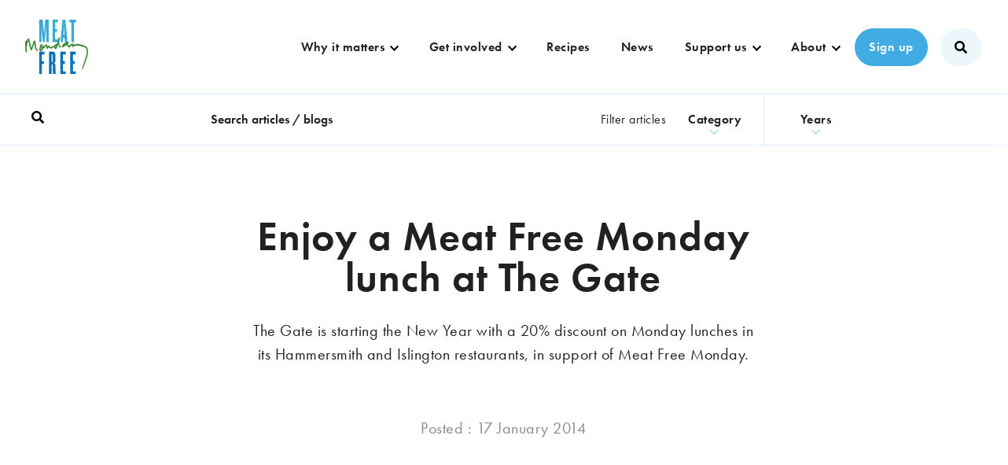

--- FILE ---
content_type: text/html; charset=UTF-8
request_url: https://meat-free-monday.campaign.playable.com/test-popup
body_size: 9172
content:
<!doctype html>
<html lang="en">
  <head>
    <script type="module" crossorigin src="/_assets/polyfills-M8jP-uK3.js"></script>

    <meta charset="UTF-8" />
    <meta name="viewport" content="width=device-width, initial-scale=1, minimum-scale=1, maximum-scale=1, user-scalable=no, minimal-ui" />
    <title>Homepage popup | Meat Free Monday</title>
    <meta http-equiv="Content-Language" content="en" />
<meta name="google" content="notranslate" />
<meta property="og:site_name" content="Meat Free Monday" />
<meta property="og:title" content="Homepage popup | Meat Free Monday" />
<meta property="fb:app_id" content="236907991766146" id="fb_app_id" />
<meta property="og:url" content="https://meat-free-monday.campaign.playable.com/test-popup" />
<meta property="og:type" content="website" />
<meta name="robots" content="noindex,nofollow" />
    <script type="module" crossorigin src="/_assets/index-BCDdQvnO.js"></script>
    <link rel="stylesheet" crossorigin href="/_assets/index-DzDh2c-f.css">
  </head>

  <body>
    
    <div id="app"></div>
    <script>window.PLAYABLE_CAMPAIGN = "[base64]";</script>
    
  </body>
</html>


--- FILE ---
content_type: text/css
request_url: https://meatfreemondays.com/wp-content/themes/mfm-2025-06-17_12-15-55/css/vendor/flickity.min.css
body_size: 298
content:
/*! Flickity v2.2.0
https://flickity.metafizzy.co
---------------------------------------------- */

.flickity-enabled {
	position: relative
}

.flickity-enabled:focus {
	outline: 0
}

.flickity-viewport {
	overflow: hidden;
	position: relative;
	height: 100%
}

.flickity-slider {
	position: absolute;
	width: 100%;
	height: 100%
}

.flickity-enabled.is-draggable {
	-webkit-tap-highlight-color: transparent;
	tap-highlight-color: transparent;
	-webkit-user-select: none;
	-moz-user-select: none;
	-ms-user-select: none;
	user-select: none
}

.flickity-enabled.is-draggable .flickity-viewport {
	cursor: move;
	cursor: -webkit-grab;
	cursor: grab
}

.flickity-enabled.is-draggable .flickity-viewport.is-pointer-down {
	cursor: -webkit-grabbing;
	cursor: grabbing
}

.flickity-button {
	position: absolute;
	border: none;
	color: #333
}

.flickity-button:hover {
	cursor: pointer
}

.flickity-button:focus {
	outline: 0;
	box-shadow: 0 0 0 5px #19F
}

.flickity-button:active {}

.flickity-button:disabled {
	cursor: auto;
	pointer-events: none
}

.flickity-button-icon {
	fill: currentColor
}

.flickity-prev-next-button {
	background: none;
	top: 50%;
	width: 20px;
	height: 20px;
	border-radius: 50%;
	transform: translateY(-50%)
}

.flickity-prev-next-button.previous {
	left: 10px
}

.flickity-prev-next-button.next {
	right: 10px
}

.flickity-rtl .flickity-prev-next-button.previous {
	left: auto;
	right: 10px
}

.flickity-rtl .flickity-prev-next-button.next {
	right: auto;
	left: 10px
}

.flickity-prev-next-button .flickity-button-icon {
	position: absolute;
	left: 20%;
	top: 20%;
	width: 60%;
	height: 60%
}

.flickity-page-dots {
	position: absolute;
	width: 100%;
	bottom: -25px;
	padding: 0;
	margin: 0;
	list-style: none;
	text-align: center;
	line-height: 1
}

.flickity-rtl .flickity-page-dots {
	direction: rtl
}

.flickity-page-dots .dot {
	display: inline-block;
	width: 15px;
	height: 15px;
	margin: 0 .25em;
	background: none;
	border: 1px solid #333;
	border-radius: 50%;
	cursor: pointer
}

.flickity-page-dots .dot.is-selected {
	background: #333;
}

--- FILE ---
content_type: text/css
request_url: https://meatfreemondays.com/wp-content/themes/mfm-2025-06-17_12-15-55/css/vendor/font-awesome.css
body_size: 35443
content:
/*!
 * Font Awesome Pro 5.12.1 by @fontawesome - https://fontawesome.com
 * License - https://fontawesome.com/license (Commercial License)
 */

.fa, .fas, .far, .fal, .fad, .fab {
	-moz-osx-font-smoothing: grayscale;
	-webkit-font-smoothing: antialiased;
	display: inline-block;
	font-style: normal;
	font-variant: normal;
	text-rendering: auto;
	line-height: 1;
}

.fa-lg {
	font-size: 1.33333em;
	line-height: 0.75em;
	vertical-align: -.0667em;
}

.fa-xs {
	font-size: .75em;
}

.fa-sm {
	font-size: .875em;
}

.fa-1x {
	font-size: 1em;
}

.fa-2x {
	font-size: 2em;
}

.fa-3x {
	font-size: 3em;
}

.fa-4x {
	font-size: 4em;
}

.fa-5x {
	font-size: 5em;
}

.fa-6x {
	font-size: 6em;
}

.fa-7x {
	font-size: 7em;
}

.fa-8x {
	font-size: 8em;
}

.fa-9x {
	font-size: 9em;
}

.fa-10x {
	font-size: 10em;
}

.fa-fw {
	text-align: center;
	width: 1.25em;
}

.fa-ul {
	list-style-type: none;
	margin-left: 2.5em;
	padding-left: 0;
}

.fa-ul>li {
	position: relative;
}

.fa-li {
	left: -2em;
	position: absolute;
	text-align: center;
	width: 2em;
	line-height: inherit;
}

.fa-border {
	border: solid 0.08em #eee;
	border-radius: .1em;
	padding: .2em .25em .15em;
}

.fa-pull-left {
	float: left;
}

.fa-pull-right {
	float: right;
}

.fa.fa-pull-left, .fas.fa-pull-left, .far.fa-pull-left, .fal.fa-pull-left, .fab.fa-pull-left {
	margin-right: .3em;
}

.fa.fa-pull-right, .fas.fa-pull-right, .far.fa-pull-right, .fal.fa-pull-right, .fab.fa-pull-right {
	margin-left: .3em;
}

.fa-spin {
	-webkit-animation: fa-spin 2s infinite linear;
	animation: fa-spin 2s infinite linear;
}

.fa-pulse {
	-webkit-animation: fa-spin 1s infinite steps(8);
	animation: fa-spin 1s infinite steps(8);
}

@-webkit-keyframes fa-spin {
	0% {
		-webkit-transform: rotate(0deg);
		transform: rotate(0deg);
	}
	100% {
		-webkit-transform: rotate(360deg);
		transform: rotate(360deg);
	}
}

@keyframes fa-spin {
	0% {
		-webkit-transform: rotate(0deg);
		transform: rotate(0deg);
	}
	100% {
		-webkit-transform: rotate(360deg);
		transform: rotate(360deg);
	}
}

.fa-rotate-90 {
	-ms-filter: "progid:DXImageTransform.Microsoft.BasicImage(rotation=1)";
	-webkit-transform: rotate(90deg);
	transform: rotate(90deg);
}

.fa-rotate-180 {
	-ms-filter: "progid:DXImageTransform.Microsoft.BasicImage(rotation=2)";
	-webkit-transform: rotate(180deg);
	transform: rotate(180deg);
}

.fa-rotate-270 {
	-ms-filter: "progid:DXImageTransform.Microsoft.BasicImage(rotation=3)";
	-webkit-transform: rotate(270deg);
	transform: rotate(270deg);
}

.fa-flip-horizontal {
	-ms-filter: "progid:DXImageTransform.Microsoft.BasicImage(rotation=0, mirror=1)";
	-webkit-transform: scale(-1, 1);
	transform: scale(-1, 1);
}

.fa-flip-vertical {
	-ms-filter: "progid:DXImageTransform.Microsoft.BasicImage(rotation=2, mirror=1)";
	-webkit-transform: scale(1, -1);
	transform: scale(1, -1);
}

.fa-flip-both, .fa-flip-horizontal.fa-flip-vertical {
	-ms-filter: "progid:DXImageTransform.Microsoft.BasicImage(rotation=2, mirror=1)";
	-webkit-transform: scale(-1, -1);
	transform: scale(-1, -1);
}

:root .fa-rotate-90, :root .fa-rotate-180, :root .fa-rotate-270, :root .fa-flip-horizontal, :root .fa-flip-vertical, :root .fa-flip-both {
	-webkit-filter: none;
	filter: none;
}

.fa-stack {
	display: inline-block;
	height: 2em;
	line-height: 2em;
	position: relative;
	vertical-align: middle;
	width: 2.5em;
}

.fa-stack-1x, .fa-stack-2x {
	left: 0;
	position: absolute;
	text-align: center;
	width: 100%;
}

.fa-stack-1x {
	line-height: inherit;
}

.fa-stack-2x {
	font-size: 2em;
}

.fa-inverse {
	color: #fff;
}

/* Font Awesome uses the Unicode Private Use Area (PUA) to ensure screen
 readers do not read off random characters that represent icons */

.fa-500px:before {
	content: "\f26e";
}

.fa-abacus:before {
	content: "\f640";
}

.fa-accessible-icon:before {
	content: "\f368";
}

.fa-accusoft:before {
	content: "\f369";
}

.fa-acorn:before {
	content: "\f6ae";
}

.fa-acquisitions-incorporated:before {
	content: "\f6af";
}

.fa-ad:before {
	content: "\f641";
}

.fa-address-book:before {
	content: "\f2b9";
}

.fa-address-card:before {
	content: "\f2bb";
}

.fa-adjust:before {
	content: "\f042";
}

.fa-adn:before {
	content: "\f170";
}

.fa-adobe:before {
	content: "\f778";
}

.fa-adversal:before {
	content: "\f36a";
}

.fa-affiliatetheme:before {
	content: "\f36b";
}

.fa-air-conditioner:before {
	content: "\f8f4";
}

.fa-air-freshener:before {
	content: "\f5d0";
}

.fa-airbnb:before {
	content: "\f834";
}

.fa-alarm-clock:before {
	content: "\f34e";
}

.fa-alarm-exclamation:before {
	content: "\f843";
}

.fa-alarm-plus:before {
	content: "\f844";
}

.fa-alarm-snooze:before {
	content: "\f845";
}

.fa-album:before {
	content: "\f89f";
}

.fa-album-collection:before {
	content: "\f8a0";
}

.fa-algolia:before {
	content: "\f36c";
}

.fa-alicorn:before {
	content: "\f6b0";
}

.fa-alien:before {
	content: "\f8f5";
}

.fa-alien-monster:before {
	content: "\f8f6";
}

.fa-align-center:before {
	content: "\f037";
}

.fa-align-justify:before {
	content: "\f039";
}

.fa-align-left:before {
	content: "\f036";
}

.fa-align-right:before {
	content: "\f038";
}

.fa-align-slash:before {
	content: "\f846";
}

.fa-alipay:before {
	content: "\f642";
}

.fa-allergies:before {
	content: "\f461";
}

.fa-amazon:before {
	content: "\f270";
}

.fa-amazon-pay:before {
	content: "\f42c";
}

.fa-ambulance:before {
	content: "\f0f9";
}

.fa-american-sign-language-interpreting:before {
	content: "\f2a3";
}

.fa-amilia:before {
	content: "\f36d";
}

.fa-amp-guitar:before {
	content: "\f8a1";
}

.fa-analytics:before {
	content: "\f643";
}

.fa-anchor:before {
	content: "\f13d";
}

.fa-android:before {
	content: "\f17b";
}

.fa-angel:before {
	content: "\f779";
}

.fa-angellist:before {
	content: "\f209";
}

.fa-angle-double-down:before {
	content: "\f103";
}

.fa-angle-double-left:before {
	content: "\f100";
}

.fa-angle-double-right:before {
	content: "\f101";
}

.fa-angle-double-up:before {
	content: "\f102";
}

.fa-angle-down:before {
	content: "\f107";
}

.fa-angle-left:before {
	content: "\f104";
}

.fa-angle-right:before {
	content: "\f105";
}

.fa-angle-up:before {
	content: "\f106";
}

.fa-angry:before {
	content: "\f556";
}

.fa-angrycreative:before {
	content: "\f36e";
}

.fa-angular:before {
	content: "\f420";
}

.fa-ankh:before {
	content: "\f644";
}

.fa-app-store:before {
	content: "\f36f";
}

.fa-app-store-ios:before {
	content: "\f370";
}

.fa-apper:before {
	content: "\f371";
}

.fa-apple:before {
	content: "\f179";
}

.fa-apple-alt:before {
	content: "\f5d1";
}

.fa-apple-crate:before {
	content: "\f6b1";
}

.fa-apple-pay:before {
	content: "\f415";
}

.fa-archive:before {
	content: "\f187";
}

.fa-archway:before {
	content: "\f557";
}

.fa-arrow-alt-circle-down:before {
	content: "\f358";
}

.fa-arrow-alt-circle-left:before {
	content: "\f359";
}

.fa-arrow-alt-circle-right:before {
	content: "\f35a";
}

.fa-arrow-alt-circle-up:before {
	content: "\f35b";
}

.fa-arrow-alt-down:before {
	content: "\f354";
}

.fa-arrow-alt-from-bottom:before {
	content: "\f346";
}

.fa-arrow-alt-from-left:before {
	content: "\f347";
}

.fa-arrow-alt-from-right:before {
	content: "\f348";
}

.fa-arrow-alt-from-top:before {
	content: "\f349";
}

.fa-arrow-alt-left:before {
	content: "\f355";
}

.fa-arrow-alt-right:before {
	content: "\f356";
}

.fa-arrow-alt-square-down:before {
	content: "\f350";
}

.fa-arrow-alt-square-left:before {
	content: "\f351";
}

.fa-arrow-alt-square-right:before {
	content: "\f352";
}

.fa-arrow-alt-square-up:before {
	content: "\f353";
}

.fa-arrow-alt-to-bottom:before {
	content: "\f34a";
}

.fa-arrow-alt-to-left:before {
	content: "\f34b";
}

.fa-arrow-alt-to-right:before {
	content: "\f34c";
}

.fa-arrow-alt-to-top:before {
	content: "\f34d";
}

.fa-arrow-alt-up:before {
	content: "\f357";
}

.fa-arrow-circle-down:before {
	content: "\f0ab";
}

.fa-arrow-circle-left:before {
	content: "\f0a8";
}

.fa-arrow-circle-right:before {
	content: "\f0a9";
}

.fa-arrow-circle-up:before {
	content: "\f0aa";
}

.fa-arrow-down:before {
	content: "\f063";
}

.fa-arrow-from-bottom:before {
	content: "\f342";
}

.fa-arrow-from-left:before {
	content: "\f343";
}

.fa-arrow-from-right:before {
	content: "\f344";
}

.fa-arrow-from-top:before {
	content: "\f345";
}

.fa-arrow-left:before {
	content: "\f060";
}

.fa-arrow-right:before {
	content: "\f061";
}

.fa-arrow-square-down:before {
	content: "\f339";
}

.fa-arrow-square-left:before {
	content: "\f33a";
}

.fa-arrow-square-right:before {
	content: "\f33b";
}

.fa-arrow-square-up:before {
	content: "\f33c";
}

.fa-arrow-to-bottom:before {
	content: "\f33d";
}

.fa-arrow-to-left:before {
	content: "\f33e";
}

.fa-arrow-to-right:before {
	content: "\f340";
}

.fa-arrow-to-top:before {
	content: "\f341";
}

.fa-arrow-up:before {
	content: "\f062";
}

.fa-arrows:before {
	content: "\f047";
}

.fa-arrows-alt:before {
	content: "\f0b2";
}

.fa-arrows-alt-h:before {
	content: "\f337";
}

.fa-arrows-alt-v:before {
	content: "\f338";
}

.fa-arrows-h:before {
	content: "\f07e";
}

.fa-arrows-v:before {
	content: "\f07d";
}

.fa-artstation:before {
	content: "\f77a";
}

.fa-assistive-listening-systems:before {
	content: "\f2a2";
}

.fa-asterisk:before {
	content: "\f069";
}

.fa-asymmetrik:before {
	content: "\f372";
}

.fa-at:before {
	content: "\f1fa";
}

.fa-atlas:before {
	content: "\f558";
}

.fa-atlassian:before {
	content: "\f77b";
}

.fa-atom:before {
	content: "\f5d2";
}

.fa-atom-alt:before {
	content: "\f5d3";
}

.fa-audible:before {
	content: "\f373";
}

.fa-audio-description:before {
	content: "\f29e";
}

.fa-autoprefixer:before {
	content: "\f41c";
}

.fa-avianex:before {
	content: "\f374";
}

.fa-aviato:before {
	content: "\f421";
}

.fa-award:before {
	content: "\f559";
}

.fa-aws:before {
	content: "\f375";
}

.fa-axe:before {
	content: "\f6b2";
}

.fa-axe-battle:before {
	content: "\f6b3";
}

.fa-baby:before {
	content: "\f77c";
}

.fa-baby-carriage:before {
	content: "\f77d";
}

.fa-backpack:before {
	content: "\f5d4";
}

.fa-backspace:before {
	content: "\f55a";
}

.fa-backward:before {
	content: "\f04a";
}

.fa-bacon:before {
	content: "\f7e5";
}

.fa-badge:before {
	content: "\f335";
}

.fa-badge-check:before {
	content: "\f336";
}

.fa-badge-dollar:before {
	content: "\f645";
}

.fa-badge-percent:before {
	content: "\f646";
}

.fa-badge-sheriff:before {
	content: "\f8a2";
}

.fa-badger-honey:before {
	content: "\f6b4";
}

.fa-bags-shopping:before {
	content: "\f847";
}

.fa-bahai:before {
	content: "\f666";
}

.fa-balance-scale:before {
	content: "\f24e";
}

.fa-balance-scale-left:before {
	content: "\f515";
}

.fa-balance-scale-right:before {
	content: "\f516";
}

.fa-ball-pile:before {
	content: "\f77e";
}

.fa-ballot:before {
	content: "\f732";
}

.fa-ballot-check:before {
	content: "\f733";
}

.fa-ban:before {
	content: "\f05e";
}

.fa-band-aid:before {
	content: "\f462";
}

.fa-bandcamp:before {
	content: "\f2d5";
}

.fa-banjo:before {
	content: "\f8a3";
}

.fa-barcode:before {
	content: "\f02a";
}

.fa-barcode-alt:before {
	content: "\f463";
}

.fa-barcode-read:before {
	content: "\f464";
}

.fa-barcode-scan:before {
	content: "\f465";
}

.fa-bars:before {
	content: "\f0c9";
}

.fa-baseball:before {
	content: "\f432";
}

.fa-baseball-ball:before {
	content: "\f433";
}

.fa-basketball-ball:before {
	content: "\f434";
}

.fa-basketball-hoop:before {
	content: "\f435";
}

.fa-bat:before {
	content: "\f6b5";
}

.fa-bath:before {
	content: "\f2cd";
}

.fa-battery-bolt:before {
	content: "\f376";
}

.fa-battery-empty:before {
	content: "\f244";
}

.fa-battery-full:before {
	content: "\f240";
}

.fa-battery-half:before {
	content: "\f242";
}

.fa-battery-quarter:before {
	content: "\f243";
}

.fa-battery-slash:before {
	content: "\f377";
}

.fa-battery-three-quarters:before {
	content: "\f241";
}

.fa-battle-net:before {
	content: "\f835";
}

.fa-bed:before {
	content: "\f236";
}

.fa-bed-alt:before {
	content: "\f8f7";
}

.fa-bed-bunk:before {
	content: "\f8f8";
}

.fa-bed-empty:before {
	content: "\f8f9";
}

.fa-beer:before {
	content: "\f0fc";
}

.fa-behance:before {
	content: "\f1b4";
}

.fa-behance-square:before {
	content: "\f1b5";
}

.fa-bell:before {
	content: "\f0f3";
}

.fa-bell-exclamation:before {
	content: "\f848";
}

.fa-bell-on:before {
	content: "\f8fa";
}

.fa-bell-plus:before {
	content: "\f849";
}

.fa-bell-school:before {
	content: "\f5d5";
}

.fa-bell-school-slash:before {
	content: "\f5d6";
}

.fa-bell-slash:before {
	content: "\f1f6";
}

.fa-bells:before {
	content: "\f77f";
}

.fa-betamax:before {
	content: "\f8a4";
}

.fa-bezier-curve:before {
	content: "\f55b";
}

.fa-bible:before {
	content: "\f647";
}

.fa-bicycle:before {
	content: "\f206";
}

.fa-biking:before {
	content: "\f84a";
}

.fa-biking-mountain:before {
	content: "\f84b";
}

.fa-bimobject:before {
	content: "\f378";
}

.fa-binoculars:before {
	content: "\f1e5";
}

.fa-biohazard:before {
	content: "\f780";
}

.fa-birthday-cake:before {
	content: "\f1fd";
}

.fa-bitbucket:before {
	content: "\f171";
}

.fa-bitcoin:before {
	content: "\f379";
}

.fa-bity:before {
	content: "\f37a";
}

.fa-black-tie:before {
	content: "\f27e";
}

.fa-blackberry:before {
	content: "\f37b";
}

.fa-blanket:before {
	content: "\f498";
}

.fa-blender:before {
	content: "\f517";
}

.fa-blender-phone:before {
	content: "\f6b6";
}

.fa-blind:before {
	content: "\f29d";
}

.fa-blinds:before {
	content: "\f8fb";
}

.fa-blinds-open:before {
	content: "\f8fc";
}

.fa-blinds-raised:before {
	content: "\f8fd";
}

.fa-blog:before {
	content: "\f781";
}

.fa-blogger:before {
	content: "\f37c";
}

.fa-blogger-b:before {
	content: "\f37d";
}

.fa-bluetooth:before {
	content: "\f293";
}

.fa-bluetooth-b:before {
	content: "\f294";
}

.fa-bold:before {
	content: "\f032";
}

.fa-bolt:before {
	content: "\f0e7";
}

.fa-bomb:before {
	content: "\f1e2";
}

.fa-bone:before {
	content: "\f5d7";
}

.fa-bone-break:before {
	content: "\f5d8";
}

.fa-bong:before {
	content: "\f55c";
}

.fa-book:before {
	content: "\f02d";
}

.fa-book-alt:before {
	content: "\f5d9";
}

.fa-book-dead:before {
	content: "\f6b7";
}

.fa-book-heart:before {
	content: "\f499";
}

.fa-book-medical:before {
	content: "\f7e6";
}

.fa-book-open:before {
	content: "\f518";
}

.fa-book-reader:before {
	content: "\f5da";
}

.fa-book-spells:before {
	content: "\f6b8";
}

.fa-book-user:before {
	content: "\f7e7";
}

.fa-bookmark:before {
	content: "\f02e";
}

.fa-books:before {
	content: "\f5db";
}

.fa-books-medical:before {
	content: "\f7e8";
}

.fa-boombox:before {
	content: "\f8a5";
}

.fa-boot:before {
	content: "\f782";
}

.fa-booth-curtain:before {
	content: "\f734";
}

.fa-bootstrap:before {
	content: "\f836";
}

.fa-border-all:before {
	content: "\f84c";
}

.fa-border-bottom:before {
	content: "\f84d";
}

.fa-border-center-h:before {
	content: "\f89c";
}

.fa-border-center-v:before {
	content: "\f89d";
}

.fa-border-inner:before {
	content: "\f84e";
}

.fa-border-left:before {
	content: "\f84f";
}

.fa-border-none:before {
	content: "\f850";
}

.fa-border-outer:before {
	content: "\f851";
}

.fa-border-right:before {
	content: "\f852";
}

.fa-border-style:before {
	content: "\f853";
}

.fa-border-style-alt:before {
	content: "\f854";
}

.fa-border-top:before {
	content: "\f855";
}

.fa-bow-arrow:before {
	content: "\f6b9";
}

.fa-bowling-ball:before {
	content: "\f436";
}

.fa-bowling-pins:before {
	content: "\f437";
}

.fa-box:before {
	content: "\f466";
}

.fa-box-alt:before {
	content: "\f49a";
}

.fa-box-ballot:before {
	content: "\f735";
}

.fa-box-check:before {
	content: "\f467";
}

.fa-box-fragile:before {
	content: "\f49b";
}

.fa-box-full:before {
	content: "\f49c";
}

.fa-box-heart:before {
	content: "\f49d";
}

.fa-box-open:before {
	content: "\f49e";
}

.fa-box-up:before {
	content: "\f49f";
}

.fa-box-usd:before {
	content: "\f4a0";
}

.fa-boxes:before {
	content: "\f468";
}

.fa-boxes-alt:before {
	content: "\f4a1";
}

.fa-boxing-glove:before {
	content: "\f438";
}

.fa-brackets:before {
	content: "\f7e9";
}

.fa-brackets-curly:before {
	content: "\f7ea";
}

.fa-braille:before {
	content: "\f2a1";
}

.fa-brain:before {
	content: "\f5dc";
}

.fa-bread-loaf:before {
	content: "\f7eb";
}

.fa-bread-slice:before {
	content: "\f7ec";
}

.fa-briefcase:before {
	content: "\f0b1";
}

.fa-briefcase-medical:before {
	content: "\f469";
}

.fa-bring-forward:before {
	content: "\f856";
}

.fa-bring-front:before {
	content: "\f857";
}

.fa-broadcast-tower:before {
	content: "\f519";
}

.fa-broom:before {
	content: "\f51a";
}

.fa-browser:before {
	content: "\f37e";
}

.fa-brush:before {
	content: "\f55d";
}

.fa-btc:before {
	content: "\f15a";
}

.fa-buffer:before {
	content: "\f837";
}

.fa-bug:before {
	content: "\f188";
}

.fa-building:before {
	content: "\f1ad";
}

.fa-bullhorn:before {
	content: "\f0a1";
}

.fa-bullseye:before {
	content: "\f140";
}

.fa-bullseye-arrow:before {
	content: "\f648";
}

.fa-bullseye-pointer:before {
	content: "\f649";
}

.fa-burger-soda:before {
	content: "\f858";
}

.fa-burn:before {
	content: "\f46a";
}

.fa-buromobelexperte:before {
	content: "\f37f";
}

.fa-burrito:before {
	content: "\f7ed";
}

.fa-bus:before {
	content: "\f207";
}

.fa-bus-alt:before {
	content: "\f55e";
}

.fa-bus-school:before {
	content: "\f5dd";
}

.fa-business-time:before {
	content: "\f64a";
}

.fa-buy-n-large:before {
	content: "\f8a6";
}

.fa-buysellads:before {
	content: "\f20d";
}

.fa-cabinet-filing:before {
	content: "\f64b";
}

.fa-cactus:before {
	content: "\f8a7";
}

.fa-calculator:before {
	content: "\f1ec";
}

.fa-calculator-alt:before {
	content: "\f64c";
}

.fa-calendar:before {
	content: "\f133";
}

.fa-calendar-alt:before {
	content: "\f073";
}

.fa-calendar-check:before {
	content: "\f274";
}

.fa-calendar-day:before {
	content: "\f783";
}

.fa-calendar-edit:before {
	content: "\f333";
}

.fa-calendar-exclamation:before {
	content: "\f334";
}

.fa-calendar-minus:before {
	content: "\f272";
}

.fa-calendar-plus:before {
	content: "\f271";
}

.fa-calendar-star:before {
	content: "\f736";
}

.fa-calendar-times:before {
	content: "\f273";
}

.fa-calendar-week:before {
	content: "\f784";
}

.fa-camcorder:before {
	content: "\f8a8";
}

.fa-camera:before {
	content: "\f030";
}

.fa-camera-alt:before {
	content: "\f332";
}

.fa-camera-home:before {
	content: "\f8fe";
}

.fa-camera-movie:before {
	content: "\f8a9";
}

.fa-camera-polaroid:before {
	content: "\f8aa";
}

.fa-camera-retro:before {
	content: "\f083";
}

.fa-campfire:before {
	content: "\f6ba";
}

.fa-campground:before {
	content: "\f6bb";
}

.fa-canadian-maple-leaf:before {
	content: "\f785";
}

.fa-candle-holder:before {
	content: "\f6bc";
}

.fa-candy-cane:before {
	content: "\f786";
}

.fa-candy-corn:before {
	content: "\f6bd";
}

.fa-cannabis:before {
	content: "\f55f";
}

.fa-capsules:before {
	content: "\f46b";
}

.fa-car:before {
	content: "\f1b9";
}

.fa-car-alt:before {
	content: "\f5de";
}

.fa-car-battery:before {
	content: "\f5df";
}

.fa-car-building:before {
	content: "\f859";
}

.fa-car-bump:before {
	content: "\f5e0";
}

.fa-car-bus:before {
	content: "\f85a";
}

.fa-car-crash:before {
	content: "\f5e1";
}

.fa-car-garage:before {
	content: "\f5e2";
}

.fa-car-mechanic:before {
	content: "\f5e3";
}

.fa-car-side:before {
	content: "\f5e4";
}

.fa-car-tilt:before {
	content: "\f5e5";
}

.fa-car-wash:before {
	content: "\f5e6";
}

.fa-caravan:before {
	content: "\f8ff";
}

.fa-caravan-alt:before {
	content: "\f900";
}

.fa-caret-circle-down:before {
	content: "\f32d";
}

.fa-caret-circle-left:before {
	content: "\f32e";
}

.fa-caret-circle-right:before {
	content: "\f330";
}

.fa-caret-circle-up:before {
	content: "\f331";
}

.fa-caret-down:before {
	content: "\f0d7";
}

.fa-caret-left:before {
	content: "\f0d9";
}

.fa-caret-right:before {
	content: "\f0da";
}

.fa-caret-square-down:before {
	content: "\f150";
}

.fa-caret-square-left:before {
	content: "\f191";
}

.fa-caret-square-right:before {
	content: "\f152";
}

.fa-caret-square-up:before {
	content: "\f151";
}

.fa-caret-up:before {
	content: "\f0d8";
}

.fa-carrot:before {
	content: "\f787";
}

.fa-cars:before {
	content: "\f85b";
}

.fa-cart-arrow-down:before {
	content: "\f218";
}

.fa-cart-plus:before {
	content: "\f217";
}

.fa-cash-register:before {
	content: "\f788";
}

.fa-cassette-tape:before {
	content: "\f8ab";
}

.fa-cat:before {
	content: "\f6be";
}

.fa-cat-space:before {
	content: "\f901";
}

.fa-cauldron:before {
	content: "\f6bf";
}

.fa-cc-amazon-pay:before {
	content: "\f42d";
}

.fa-cc-amex:before {
	content: "\f1f3";
}

.fa-cc-apple-pay:before {
	content: "\f416";
}

.fa-cc-diners-club:before {
	content: "\f24c";
}

.fa-cc-discover:before {
	content: "\f1f2";
}

.fa-cc-jcb:before {
	content: "\f24b";
}

.fa-cc-mastercard:before {
	content: "\f1f1";
}

.fa-cc-paypal:before {
	content: "\f1f4";
}

.fa-cc-stripe:before {
	content: "\f1f5";
}

.fa-cc-visa:before {
	content: "\f1f0";
}

.fa-cctv:before {
	content: "\f8ac";
}

.fa-centercode:before {
	content: "\f380";
}

.fa-centos:before {
	content: "\f789";
}

.fa-certificate:before {
	content: "\f0a3";
}

.fa-chair:before {
	content: "\f6c0";
}

.fa-chair-office:before {
	content: "\f6c1";
}

.fa-chalkboard:before {
	content: "\f51b";
}

.fa-chalkboard-teacher:before {
	content: "\f51c";
}

.fa-charging-station:before {
	content: "\f5e7";
}

.fa-chart-area:before {
	content: "\f1fe";
}

.fa-chart-bar:before {
	content: "\f080";
}

.fa-chart-line:before {
	content: "\f201";
}

.fa-chart-line-down:before {
	content: "\f64d";
}

.fa-chart-network:before {
	content: "\f78a";
}

.fa-chart-pie:before {
	content: "\f200";
}

.fa-chart-pie-alt:before {
	content: "\f64e";
}

.fa-chart-scatter:before {
	content: "\f7ee";
}

.fa-check:before {
	content: "\f00c";
}

.fa-check-circle:before {
	content: "\f058";
}

.fa-check-double:before {
	content: "\f560";
}

.fa-check-square:before {
	content: "\f14a";
}

.fa-cheese:before {
	content: "\f7ef";
}

.fa-cheese-swiss:before {
	content: "\f7f0";
}

.fa-cheeseburger:before {
	content: "\f7f1";
}

.fa-chess:before {
	content: "\f439";
}

.fa-chess-bishop:before {
	content: "\f43a";
}

.fa-chess-bishop-alt:before {
	content: "\f43b";
}

.fa-chess-board:before {
	content: "\f43c";
}

.fa-chess-clock:before {
	content: "\f43d";
}

.fa-chess-clock-alt:before {
	content: "\f43e";
}

.fa-chess-king:before {
	content: "\f43f";
}

.fa-chess-king-alt:before {
	content: "\f440";
}

.fa-chess-knight:before {
	content: "\f441";
}

.fa-chess-knight-alt:before {
	content: "\f442";
}

.fa-chess-pawn:before {
	content: "\f443";
}

.fa-chess-pawn-alt:before {
	content: "\f444";
}

.fa-chess-queen:before {
	content: "\f445";
}

.fa-chess-queen-alt:before {
	content: "\f446";
}

.fa-chess-rook:before {
	content: "\f447";
}

.fa-chess-rook-alt:before {
	content: "\f448";
}

.fa-chevron-circle-down:before {
	content: "\f13a";
}

.fa-chevron-circle-left:before {
	content: "\f137";
}

.fa-chevron-circle-right:before {
	content: "\f138";
}

.fa-chevron-circle-up:before {
	content: "\f139";
}

.fa-chevron-double-down:before {
	content: "\f322";
}

.fa-chevron-double-left:before {
	content: "\f323";
}

.fa-chevron-double-right:before {
	content: "\f324";
}

.fa-chevron-double-up:before {
	content: "\f325";
}

.fa-chevron-down:before {
	content: "\f078";
}

.fa-chevron-left:before {
	content: "\f053";
}

.fa-chevron-right:before {
	content: "\f054";
}

.fa-chevron-square-down:before {
	content: "\f329";
}

.fa-chevron-square-left:before {
	content: "\f32a";
}

.fa-chevron-square-right:before {
	content: "\f32b";
}

.fa-chevron-square-up:before {
	content: "\f32c";
}

.fa-chevron-up:before {
	content: "\f077";
}

.fa-child:before {
	content: "\f1ae";
}

.fa-chimney:before {
	content: "\f78b";
}

.fa-chrome:before {
	content: "\f268";
}

.fa-chromecast:before {
	content: "\f838";
}

.fa-church:before {
	content: "\f51d";
}

.fa-circle:before {
	content: "\f111";
}

.fa-circle-notch:before {
	content: "\f1ce";
}

.fa-city:before {
	content: "\f64f";
}

.fa-clarinet:before {
	content: "\f8ad";
}

.fa-claw-marks:before {
	content: "\f6c2";
}

.fa-clinic-medical:before {
	content: "\f7f2";
}

.fa-clipboard:before {
	content: "\f328";
}

.fa-clipboard-check:before {
	content: "\f46c";
}

.fa-clipboard-list:before {
	content: "\f46d";
}

.fa-clipboard-list-check:before {
	content: "\f737";
}

.fa-clipboard-prescription:before {
	content: "\f5e8";
}

.fa-clipboard-user:before {
	content: "\f7f3";
}

.fa-clock:before {
	content: "\f017";
}

.fa-clone:before {
	content: "\f24d";
}

.fa-closed-captioning:before {
	content: "\f20a";
}

.fa-cloud:before {
	content: "\f0c2";
}

.fa-cloud-download:before {
	content: "\f0ed";
}

.fa-cloud-download-alt:before {
	content: "\f381";
}

.fa-cloud-drizzle:before {
	content: "\f738";
}

.fa-cloud-hail:before {
	content: "\f739";
}

.fa-cloud-hail-mixed:before {
	content: "\f73a";
}

.fa-cloud-meatball:before {
	content: "\f73b";
}

.fa-cloud-moon:before {
	content: "\f6c3";
}

.fa-cloud-moon-rain:before {
	content: "\f73c";
}

.fa-cloud-music:before {
	content: "\f8ae";
}

.fa-cloud-rain:before {
	content: "\f73d";
}

.fa-cloud-rainbow:before {
	content: "\f73e";
}

.fa-cloud-showers:before {
	content: "\f73f";
}

.fa-cloud-showers-heavy:before {
	content: "\f740";
}

.fa-cloud-sleet:before {
	content: "\f741";
}

.fa-cloud-snow:before {
	content: "\f742";
}

.fa-cloud-sun:before {
	content: "\f6c4";
}

.fa-cloud-sun-rain:before {
	content: "\f743";
}

.fa-cloud-upload:before {
	content: "\f0ee";
}

.fa-cloud-upload-alt:before {
	content: "\f382";
}

.fa-clouds:before {
	content: "\f744";
}

.fa-clouds-moon:before {
	content: "\f745";
}

.fa-clouds-sun:before {
	content: "\f746";
}

.fa-cloudscale:before {
	content: "\f383";
}

.fa-cloudsmith:before {
	content: "\f384";
}

.fa-cloudversify:before {
	content: "\f385";
}

.fa-club:before {
	content: "\f327";
}

.fa-cocktail:before {
	content: "\f561";
}

.fa-code:before {
	content: "\f121";
}

.fa-code-branch:before {
	content: "\f126";
}

.fa-code-commit:before {
	content: "\f386";
}

.fa-code-merge:before {
	content: "\f387";
}

.fa-codepen:before {
	content: "\f1cb";
}

.fa-codiepie:before {
	content: "\f284";
}

.fa-coffee:before {
	content: "\f0f4";
}

.fa-coffee-pot:before {
	content: "\f902";
}

.fa-coffee-togo:before {
	content: "\f6c5";
}

.fa-coffin:before {
	content: "\f6c6";
}

.fa-coffin-cross:before {
	content: "\f951";
}

.fa-cog:before {
	content: "\f013";
}

.fa-cogs:before {
	content: "\f085";
}

.fa-coin:before {
	content: "\f85c";
}

.fa-coins:before {
	content: "\f51e";
}

.fa-columns:before {
	content: "\f0db";
}

.fa-comet:before {
	content: "\f903";
}

.fa-comment:before {
	content: "\f075";
}

.fa-comment-alt:before {
	content: "\f27a";
}

.fa-comment-alt-check:before {
	content: "\f4a2";
}

.fa-comment-alt-dollar:before {
	content: "\f650";
}

.fa-comment-alt-dots:before {
	content: "\f4a3";
}

.fa-comment-alt-edit:before {
	content: "\f4a4";
}

.fa-comment-alt-exclamation:before {
	content: "\f4a5";
}

.fa-comment-alt-lines:before {
	content: "\f4a6";
}

.fa-comment-alt-medical:before {
	content: "\f7f4";
}

.fa-comment-alt-minus:before {
	content: "\f4a7";
}

.fa-comment-alt-music:before {
	content: "\f8af";
}

.fa-comment-alt-plus:before {
	content: "\f4a8";
}

.fa-comment-alt-slash:before {
	content: "\f4a9";
}

.fa-comment-alt-smile:before {
	content: "\f4aa";
}

.fa-comment-alt-times:before {
	content: "\f4ab";
}

.fa-comment-check:before {
	content: "\f4ac";
}

.fa-comment-dollar:before {
	content: "\f651";
}

.fa-comment-dots:before {
	content: "\f4ad";
}

.fa-comment-edit:before {
	content: "\f4ae";
}

.fa-comment-exclamation:before {
	content: "\f4af";
}

.fa-comment-lines:before {
	content: "\f4b0";
}

.fa-comment-medical:before {
	content: "\f7f5";
}

.fa-comment-minus:before {
	content: "\f4b1";
}

.fa-comment-music:before {
	content: "\f8b0";
}

.fa-comment-plus:before {
	content: "\f4b2";
}

.fa-comment-slash:before {
	content: "\f4b3";
}

.fa-comment-smile:before {
	content: "\f4b4";
}

.fa-comment-times:before {
	content: "\f4b5";
}

.fa-comments:before {
	content: "\f086";
}

.fa-comments-alt:before {
	content: "\f4b6";
}

.fa-comments-alt-dollar:before {
	content: "\f652";
}

.fa-comments-dollar:before {
	content: "\f653";
}

.fa-compact-disc:before {
	content: "\f51f";
}

.fa-compass:before {
	content: "\f14e";
}

.fa-compass-slash:before {
	content: "\f5e9";
}

.fa-compress:before {
	content: "\f066";
}

.fa-compress-alt:before {
	content: "\f422";
}

.fa-compress-arrows-alt:before {
	content: "\f78c";
}

.fa-compress-wide:before {
	content: "\f326";
}

.fa-computer-classic:before {
	content: "\f8b1";
}

.fa-computer-speaker:before {
	content: "\f8b2";
}

.fa-concierge-bell:before {
	content: "\f562";
}

.fa-confluence:before {
	content: "\f78d";
}

.fa-connectdevelop:before {
	content: "\f20e";
}

.fa-construction:before {
	content: "\f85d";
}

.fa-container-storage:before {
	content: "\f4b7";
}

.fa-contao:before {
	content: "\f26d";
}

.fa-conveyor-belt:before {
	content: "\f46e";
}

.fa-conveyor-belt-alt:before {
	content: "\f46f";
}

.fa-cookie:before {
	content: "\f563";
}

.fa-cookie-bite:before {
	content: "\f564";
}

.fa-copy:before {
	content: "\f0c5";
}

.fa-copyright:before {
	content: "\f1f9";
}

.fa-corn:before {
	content: "\f6c7";
}

.fa-cotton-bureau:before {
	content: "\f89e";
}

.fa-couch:before {
	content: "\f4b8";
}

.fa-cow:before {
	content: "\f6c8";
}

.fa-cowbell:before {
	content: "\f8b3";
}

.fa-cowbell-more:before {
	content: "\f8b4";
}

.fa-cpanel:before {
	content: "\f388";
}

.fa-creative-commons:before {
	content: "\f25e";
}

.fa-creative-commons-by:before {
	content: "\f4e7";
}

.fa-creative-commons-nc:before {
	content: "\f4e8";
}

.fa-creative-commons-nc-eu:before {
	content: "\f4e9";
}

.fa-creative-commons-nc-jp:before {
	content: "\f4ea";
}

.fa-creative-commons-nd:before {
	content: "\f4eb";
}

.fa-creative-commons-pd:before {
	content: "\f4ec";
}

.fa-creative-commons-pd-alt:before {
	content: "\f4ed";
}

.fa-creative-commons-remix:before {
	content: "\f4ee";
}

.fa-creative-commons-sa:before {
	content: "\f4ef";
}

.fa-creative-commons-sampling:before {
	content: "\f4f0";
}

.fa-creative-commons-sampling-plus:before {
	content: "\f4f1";
}

.fa-creative-commons-share:before {
	content: "\f4f2";
}

.fa-creative-commons-zero:before {
	content: "\f4f3";
}

.fa-credit-card:before {
	content: "\f09d";
}

.fa-credit-card-blank:before {
	content: "\f389";
}

.fa-credit-card-front:before {
	content: "\f38a";
}

.fa-cricket:before {
	content: "\f449";
}

.fa-critical-role:before {
	content: "\f6c9";
}

.fa-croissant:before {
	content: "\f7f6";
}

.fa-crop:before {
	content: "\f125";
}

.fa-crop-alt:before {
	content: "\f565";
}

.fa-cross:before {
	content: "\f654";
}

.fa-crosshairs:before {
	content: "\f05b";
}

.fa-crow:before {
	content: "\f520";
}

.fa-crown:before {
	content: "\f521";
}

.fa-crutch:before {
	content: "\f7f7";
}

.fa-crutches:before {
	content: "\f7f8";
}

.fa-css3:before {
	content: "\f13c";
}

.fa-css3-alt:before {
	content: "\f38b";
}

.fa-cube:before {
	content: "\f1b2";
}

.fa-cubes:before {
	content: "\f1b3";
}

.fa-curling:before {
	content: "\f44a";
}

.fa-cut:before {
	content: "\f0c4";
}

.fa-cuttlefish:before {
	content: "\f38c";
}

.fa-d-and-d:before {
	content: "\f38d";
}

.fa-d-and-d-beyond:before {
	content: "\f6ca";
}

.fa-dagger:before {
	content: "\f6cb";
}

.fa-dailymotion:before {
	content: "\f952";
}

.fa-dashcube:before {
	content: "\f210";
}

.fa-database:before {
	content: "\f1c0";
}

.fa-deaf:before {
	content: "\f2a4";
}

.fa-debug:before {
	content: "\f7f9";
}

.fa-deer:before {
	content: "\f78e";
}

.fa-deer-rudolph:before {
	content: "\f78f";
}

.fa-delicious:before {
	content: "\f1a5";
}

.fa-democrat:before {
	content: "\f747";
}

.fa-deploydog:before {
	content: "\f38e";
}

.fa-deskpro:before {
	content: "\f38f";
}

.fa-desktop:before {
	content: "\f108";
}

.fa-desktop-alt:before {
	content: "\f390";
}

.fa-dev:before {
	content: "\f6cc";
}

.fa-deviantart:before {
	content: "\f1bd";
}

.fa-dewpoint:before {
	content: "\f748";
}

.fa-dharmachakra:before {
	content: "\f655";
}

.fa-dhl:before {
	content: "\f790";
}

.fa-diagnoses:before {
	content: "\f470";
}

.fa-diamond:before {
	content: "\f219";
}

.fa-diaspora:before {
	content: "\f791";
}

.fa-dice:before {
	content: "\f522";
}

.fa-dice-d10:before {
	content: "\f6cd";
}

.fa-dice-d12:before {
	content: "\f6ce";
}

.fa-dice-d20:before {
	content: "\f6cf";
}

.fa-dice-d4:before {
	content: "\f6d0";
}

.fa-dice-d6:before {
	content: "\f6d1";
}

.fa-dice-d8:before {
	content: "\f6d2";
}

.fa-dice-five:before {
	content: "\f523";
}

.fa-dice-four:before {
	content: "\f524";
}

.fa-dice-one:before {
	content: "\f525";
}

.fa-dice-six:before {
	content: "\f526";
}

.fa-dice-three:before {
	content: "\f527";
}

.fa-dice-two:before {
	content: "\f528";
}

.fa-digg:before {
	content: "\f1a6";
}

.fa-digging:before {
	content: "\f85e";
}

.fa-digital-ocean:before {
	content: "\f391";
}

.fa-digital-tachograph:before {
	content: "\f566";
}

.fa-diploma:before {
	content: "\f5ea";
}

.fa-directions:before {
	content: "\f5eb";
}

.fa-disc-drive:before {
	content: "\f8b5";
}

.fa-discord:before {
	content: "\f392";
}

.fa-discourse:before {
	content: "\f393";
}

.fa-disease:before {
	content: "\f7fa";
}

.fa-divide:before {
	content: "\f529";
}

.fa-dizzy:before {
	content: "\f567";
}

.fa-dna:before {
	content: "\f471";
}

.fa-do-not-enter:before {
	content: "\f5ec";
}

.fa-dochub:before {
	content: "\f394";
}

.fa-docker:before {
	content: "\f395";
}

.fa-dog:before {
	content: "\f6d3";
}

.fa-dog-leashed:before {
	content: "\f6d4";
}

.fa-dollar-sign:before {
	content: "\f155";
}

.fa-dolly:before {
	content: "\f472";
}

.fa-dolly-empty:before {
	content: "\f473";
}

.fa-dolly-flatbed:before {
	content: "\f474";
}

.fa-dolly-flatbed-alt:before {
	content: "\f475";
}

.fa-dolly-flatbed-empty:before {
	content: "\f476";
}

.fa-donate:before {
	content: "\f4b9";
}

.fa-door-closed:before {
	content: "\f52a";
}

.fa-door-open:before {
	content: "\f52b";
}

.fa-dot-circle:before {
	content: "\f192";
}

.fa-dove:before {
	content: "\f4ba";
}

.fa-download:before {
	content: "\f019";
}

.fa-draft2digital:before {
	content: "\f396";
}

.fa-drafting-compass:before {
	content: "\f568";
}

.fa-dragon:before {
	content: "\f6d5";
}

.fa-draw-circle:before {
	content: "\f5ed";
}

.fa-draw-polygon:before {
	content: "\f5ee";
}

.fa-draw-square:before {
	content: "\f5ef";
}

.fa-dreidel:before {
	content: "\f792";
}

.fa-dribbble:before {
	content: "\f17d";
}

.fa-dribbble-square:before {
	content: "\f397";
}

.fa-drone:before {
	content: "\f85f";
}

.fa-drone-alt:before {
	content: "\f860";
}

.fa-dropbox:before {
	content: "\f16b";
}

.fa-drum:before {
	content: "\f569";
}

.fa-drum-steelpan:before {
	content: "\f56a";
}

.fa-drumstick:before {
	content: "\f6d6";
}

.fa-drumstick-bite:before {
	content: "\f6d7";
}

.fa-drupal:before {
	content: "\f1a9";
}

.fa-dryer:before {
	content: "\f861";
}

.fa-dryer-alt:before {
	content: "\f862";
}

.fa-duck:before {
	content: "\f6d8";
}

.fa-dumbbell:before {
	content: "\f44b";
}

.fa-dumpster:before {
	content: "\f793";
}

.fa-dumpster-fire:before {
	content: "\f794";
}

.fa-dungeon:before {
	content: "\f6d9";
}

.fa-dyalog:before {
	content: "\f399";
}

.fa-ear:before {
	content: "\f5f0";
}

.fa-ear-muffs:before {
	content: "\f795";
}

.fa-earlybirds:before {
	content: "\f39a";
}

.fa-ebay:before {
	content: "\f4f4";
}

.fa-eclipse:before {
	content: "\f749";
}

.fa-eclipse-alt:before {
	content: "\f74a";
}

.fa-edge:before {
	content: "\f282";
}

.fa-edit:before {
	content: "\f044";
}

.fa-egg:before {
	content: "\f7fb";
}

.fa-egg-fried:before {
	content: "\f7fc";
}

.fa-eject:before {
	content: "\f052";
}

.fa-elementor:before {
	content: "\f430";
}

.fa-elephant:before {
	content: "\f6da";
}

.fa-ellipsis-h:before {
	content: "\f141";
}

.fa-ellipsis-h-alt:before {
	content: "\f39b";
}

.fa-ellipsis-v:before {
	content: "\f142";
}

.fa-ellipsis-v-alt:before {
	content: "\f39c";
}

.fa-ello:before {
	content: "\f5f1";
}

.fa-ember:before {
	content: "\f423";
}

.fa-empire:before {
	content: "\f1d1";
}

.fa-empty-set:before {
	content: "\f656";
}

.fa-engine-warning:before {
	content: "\f5f2";
}

.fa-envelope:before {
	content: "\f0e0";
}

.fa-envelope-open:before {
	content: "\f2b6";
}

.fa-envelope-open-dollar:before {
	content: "\f657";
}

.fa-envelope-open-text:before {
	content: "\f658";
}

.fa-envelope-square:before {
	content: "\f199";
}

.fa-envira:before {
	content: "\f299";
}

.fa-equals:before {
	content: "\f52c";
}

.fa-eraser:before {
	content: "\f12d";
}

.fa-erlang:before {
	content: "\f39d";
}

.fa-ethereum:before {
	content: "\f42e";
}

.fa-ethernet:before {
	content: "\f796";
}

.fa-etsy:before {
	content: "\f2d7";
}

.fa-euro-sign:before {
	content: "\f153";
}

.fa-evernote:before {
	content: "\f839";
}

.fa-exchange:before {
	content: "\f0ec";
}

.fa-exchange-alt:before {
	content: "\f362";
}

.fa-exclamation:before {
	content: "\f12a";
}

.fa-exclamation-circle:before {
	content: "\f06a";
}

.fa-exclamation-square:before {
	content: "\f321";
}

.fa-exclamation-triangle:before {
	content: "\f071";
}

.fa-expand:before {
	content: "\f065";
}

.fa-expand-alt:before {
	content: "\f424";
}

.fa-expand-arrows:before {
	content: "\f31d";
}

.fa-expand-arrows-alt:before {
	content: "\f31e";
}

.fa-expand-wide:before {
	content: "\f320";
}

.fa-expeditedssl:before {
	content: "\f23e";
}

.fa-external-link:before {
	content: "\f08e";
}

.fa-external-link-alt:before {
	content: "\f35d";
}

.fa-external-link-square:before {
	content: "\f14c";
}

.fa-external-link-square-alt:before {
	content: "\f360";
}

.fa-eye:before {
	content: "\f06e";
}

.fa-eye-dropper:before {
	content: "\f1fb";
}

.fa-eye-evil:before {
	content: "\f6db";
}

.fa-eye-slash:before {
	content: "\f070";
}

.fa-facebook:before {
	content: "\f09a";
}

.fa-facebook-f:before {
	content: "\f39e";
}

.fa-facebook-messenger:before {
	content: "\f39f";
}

.fa-facebook-square:before {
	content: "\f082";
}

.fa-fan:before {
	content: "\f863";
}

.fa-fan-table:before {
	content: "\f904";
}

.fa-fantasy-flight-games:before {
	content: "\f6dc";
}

.fa-farm:before {
	content: "\f864";
}

.fa-fast-backward:before {
	content: "\f049";
}

.fa-fast-forward:before {
	content: "\f050";
}

.fa-faucet:before {
	content: "\f905";
}

.fa-faucet-drip:before {
	content: "\f906";
}

.fa-fax:before {
	content: "\f1ac";
}

.fa-feather:before {
	content: "\f52d";
}

.fa-feather-alt:before {
	content: "\f56b";
}

.fa-fedex:before {
	content: "\f797";
}

.fa-fedora:before {
	content: "\f798";
}

.fa-female:before {
	content: "\f182";
}

.fa-field-hockey:before {
	content: "\f44c";
}

.fa-fighter-jet:before {
	content: "\f0fb";
}

.fa-figma:before {
	content: "\f799";
}

.fa-file:before {
	content: "\f15b";
}

.fa-file-alt:before {
	content: "\f15c";
}

.fa-file-archive:before {
	content: "\f1c6";
}

.fa-file-audio:before {
	content: "\f1c7";
}

.fa-file-certificate:before {
	content: "\f5f3";
}

.fa-file-chart-line:before {
	content: "\f659";
}

.fa-file-chart-pie:before {
	content: "\f65a";
}

.fa-file-check:before {
	content: "\f316";
}

.fa-file-code:before {
	content: "\f1c9";
}

.fa-file-contract:before {
	content: "\f56c";
}

.fa-file-csv:before {
	content: "\f6dd";
}

.fa-file-download:before {
	content: "\f56d";
}

.fa-file-edit:before {
	content: "\f31c";
}

.fa-file-excel:before {
	content: "\f1c3";
}

.fa-file-exclamation:before {
	content: "\f31a";
}

.fa-file-export:before {
	content: "\f56e";
}

.fa-file-image:before {
	content: "\f1c5";
}

.fa-file-import:before {
	content: "\f56f";
}

.fa-file-invoice:before {
	content: "\f570";
}

.fa-file-invoice-dollar:before {
	content: "\f571";
}

.fa-file-medical:before {
	content: "\f477";
}

.fa-file-medical-alt:before {
	content: "\f478";
}

.fa-file-minus:before {
	content: "\f318";
}

.fa-file-music:before {
	content: "\f8b6";
}

.fa-file-pdf:before {
	content: "\f1c1";
}

.fa-file-plus:before {
	content: "\f319";
}

.fa-file-powerpoint:before {
	content: "\f1c4";
}

.fa-file-prescription:before {
	content: "\f572";
}

.fa-file-search:before {
	content: "\f865";
}

.fa-file-signature:before {
	content: "\f573";
}

.fa-file-spreadsheet:before {
	content: "\f65b";
}

.fa-file-times:before {
	content: "\f317";
}

.fa-file-upload:before {
	content: "\f574";
}

.fa-file-user:before {
	content: "\f65c";
}

.fa-file-video:before {
	content: "\f1c8";
}

.fa-file-word:before {
	content: "\f1c2";
}

.fa-files-medical:before {
	content: "\f7fd";
}

.fa-fill:before {
	content: "\f575";
}

.fa-fill-drip:before {
	content: "\f576";
}

.fa-film:before {
	content: "\f008";
}

.fa-film-alt:before {
	content: "\f3a0";
}

.fa-film-canister:before {
	content: "\f8b7";
}

.fa-filter:before {
	content: "\f0b0";
}

.fa-fingerprint:before {
	content: "\f577";
}

.fa-fire:before {
	content: "\f06d";
}

.fa-fire-alt:before {
	content: "\f7e4";
}

.fa-fire-extinguisher:before {
	content: "\f134";
}

.fa-fire-smoke:before {
	content: "\f74b";
}

.fa-firefox:before {
	content: "\f269";
}

.fa-firefox-browser:before {
	content: "\f907";
}

.fa-fireplace:before {
	content: "\f79a";
}

.fa-first-aid:before {
	content: "\f479";
}

.fa-first-order:before {
	content: "\f2b0";
}

.fa-first-order-alt:before {
	content: "\f50a";
}

.fa-firstdraft:before {
	content: "\f3a1";
}

.fa-fish:before {
	content: "\f578";
}

.fa-fish-cooked:before {
	content: "\f7fe";
}

.fa-fist-raised:before {
	content: "\f6de";
}

.fa-flag:before {
	content: "\f024";
}

.fa-flag-alt:before {
	content: "\f74c";
}

.fa-flag-checkered:before {
	content: "\f11e";
}

.fa-flag-usa:before {
	content: "\f74d";
}

.fa-flame:before {
	content: "\f6df";
}

.fa-flashlight:before {
	content: "\f8b8";
}

.fa-flask:before {
	content: "\f0c3";
}

.fa-flask-poison:before {
	content: "\f6e0";
}

.fa-flask-potion:before {
	content: "\f6e1";
}

.fa-flickr:before {
	content: "\f16e";
}

.fa-flipboard:before {
	content: "\f44d";
}

.fa-flower:before {
	content: "\f7ff";
}

.fa-flower-daffodil:before {
	content: "\f800";
}

.fa-flower-tulip:before {
	content: "\f801";
}

.fa-flushed:before {
	content: "\f579";
}

.fa-flute:before {
	content: "\f8b9";
}

.fa-flux-capacitor:before {
	content: "\f8ba";
}

.fa-fly:before {
	content: "\f417";
}

.fa-fog:before {
	content: "\f74e";
}

.fa-folder:before {
	content: "\f07b";
}

.fa-folder-download:before {
	content: "\f953";
}

.fa-folder-minus:before {
	content: "\f65d";
}

.fa-folder-open:before {
	content: "\f07c";
}

.fa-folder-plus:before {
	content: "\f65e";
}

.fa-folder-times:before {
	content: "\f65f";
}

.fa-folder-tree:before {
	content: "\f802";
}

.fa-folder-upload:before {
	content: "\f954";
}

.fa-folders:before {
	content: "\f660";
}

.fa-font:before {
	content: "\f031";
}

.fa-font-awesome:before {
	content: "\f2b4";
}

.fa-font-awesome-alt:before {
	content: "\f35c";
}

.fa-font-awesome-flag:before {
	content: "\f425";
}

.fa-font-awesome-logo-full:before {
	content: "\f4e6";
}

.fa-font-case:before {
	content: "\f866";
}

.fa-fonticons:before {
	content: "\f280";
}

.fa-fonticons-fi:before {
	content: "\f3a2";
}

.fa-football-ball:before {
	content: "\f44e";
}

.fa-football-helmet:before {
	content: "\f44f";
}

.fa-forklift:before {
	content: "\f47a";
}

.fa-fort-awesome:before {
	content: "\f286";
}

.fa-fort-awesome-alt:before {
	content: "\f3a3";
}

.fa-forumbee:before {
	content: "\f211";
}

.fa-forward:before {
	content: "\f04e";
}

.fa-foursquare:before {
	content: "\f180";
}

.fa-fragile:before {
	content: "\f4bb";
}

.fa-free-code-camp:before {
	content: "\f2c5";
}

.fa-freebsd:before {
	content: "\f3a4";
}

.fa-french-fries:before {
	content: "\f803";
}

.fa-frog:before {
	content: "\f52e";
}

.fa-frosty-head:before {
	content: "\f79b";
}

.fa-frown:before {
	content: "\f119";
}

.fa-frown-open:before {
	content: "\f57a";
}

.fa-fulcrum:before {
	content: "\f50b";
}

.fa-function:before {
	content: "\f661";
}

.fa-funnel-dollar:before {
	content: "\f662";
}

.fa-futbol:before {
	content: "\f1e3";
}

.fa-galactic-republic:before {
	content: "\f50c";
}

.fa-galactic-senate:before {
	content: "\f50d";
}

.fa-galaxy:before {
	content: "\f908";
}

.fa-game-board:before {
	content: "\f867";
}

.fa-game-board-alt:before {
	content: "\f868";
}

.fa-game-console-handheld:before {
	content: "\f8bb";
}

.fa-gamepad:before {
	content: "\f11b";
}

.fa-gamepad-alt:before {
	content: "\f8bc";
}

.fa-garage:before {
	content: "\f909";
}

.fa-garage-car:before {
	content: "\f90a";
}

.fa-garage-open:before {
	content: "\f90b";
}

.fa-gas-pump:before {
	content: "\f52f";
}

.fa-gas-pump-slash:before {
	content: "\f5f4";
}

.fa-gavel:before {
	content: "\f0e3";
}

.fa-gem:before {
	content: "\f3a5";
}

.fa-genderless:before {
	content: "\f22d";
}

.fa-get-pocket:before {
	content: "\f265";
}

.fa-gg:before {
	content: "\f260";
}

.fa-gg-circle:before {
	content: "\f261";
}

.fa-ghost:before {
	content: "\f6e2";
}

.fa-gift:before {
	content: "\f06b";
}

.fa-gift-card:before {
	content: "\f663";
}

.fa-gifts:before {
	content: "\f79c";
}

.fa-gingerbread-man:before {
	content: "\f79d";
}

.fa-git:before {
	content: "\f1d3";
}

.fa-git-alt:before {
	content: "\f841";
}

.fa-git-square:before {
	content: "\f1d2";
}

.fa-github:before {
	content: "\f09b";
}

.fa-github-alt:before {
	content: "\f113";
}

.fa-github-square:before {
	content: "\f092";
}

.fa-gitkraken:before {
	content: "\f3a6";
}

.fa-gitlab:before {
	content: "\f296";
}

.fa-gitter:before {
	content: "\f426";
}

.fa-glass:before {
	content: "\f804";
}

.fa-glass-champagne:before {
	content: "\f79e";
}

.fa-glass-cheers:before {
	content: "\f79f";
}

.fa-glass-citrus:before {
	content: "\f869";
}

.fa-glass-martini:before {
	content: "\f000";
}

.fa-glass-martini-alt:before {
	content: "\f57b";
}

.fa-glass-whiskey:before {
	content: "\f7a0";
}

.fa-glass-whiskey-rocks:before {
	content: "\f7a1";
}

.fa-glasses:before {
	content: "\f530";
}

.fa-glasses-alt:before {
	content: "\f5f5";
}

.fa-glide:before {
	content: "\f2a5";
}

.fa-glide-g:before {
	content: "\f2a6";
}

.fa-globe:before {
	content: "\f0ac";
}

.fa-globe-africa:before {
	content: "\f57c";
}

.fa-globe-americas:before {
	content: "\f57d";
}

.fa-globe-asia:before {
	content: "\f57e";
}

.fa-globe-europe:before {
	content: "\f7a2";
}

.fa-globe-snow:before {
	content: "\f7a3";
}

.fa-globe-stand:before {
	content: "\f5f6";
}

.fa-gofore:before {
	content: "\f3a7";
}

.fa-golf-ball:before {
	content: "\f450";
}

.fa-golf-club:before {
	content: "\f451";
}

.fa-goodreads:before {
	content: "\f3a8";
}

.fa-goodreads-g:before {
	content: "\f3a9";
}

.fa-google:before {
	content: "\f1a0";
}

.fa-google-drive:before {
	content: "\f3aa";
}

.fa-google-play:before {
	content: "\f3ab";
}

.fa-google-plus:before {
	content: "\f2b3";
}

.fa-google-plus-g:before {
	content: "\f0d5";
}

.fa-google-plus-square:before {
	content: "\f0d4";
}

.fa-google-wallet:before {
	content: "\f1ee";
}

.fa-gopuram:before {
	content: "\f664";
}

.fa-graduation-cap:before {
	content: "\f19d";
}

.fa-gramophone:before {
	content: "\f8bd";
}

.fa-gratipay:before {
	content: "\f184";
}

.fa-grav:before {
	content: "\f2d6";
}

.fa-greater-than:before {
	content: "\f531";
}

.fa-greater-than-equal:before {
	content: "\f532";
}

.fa-grimace:before {
	content: "\f57f";
}

.fa-grin:before {
	content: "\f580";
}

.fa-grin-alt:before {
	content: "\f581";
}

.fa-grin-beam:before {
	content: "\f582";
}

.fa-grin-beam-sweat:before {
	content: "\f583";
}

.fa-grin-hearts:before {
	content: "\f584";
}

.fa-grin-squint:before {
	content: "\f585";
}

.fa-grin-squint-tears:before {
	content: "\f586";
}

.fa-grin-stars:before {
	content: "\f587";
}

.fa-grin-tears:before {
	content: "\f588";
}

.fa-grin-tongue:before {
	content: "\f589";
}

.fa-grin-tongue-squint:before {
	content: "\f58a";
}

.fa-grin-tongue-wink:before {
	content: "\f58b";
}

.fa-grin-wink:before {
	content: "\f58c";
}

.fa-grip-horizontal:before {
	content: "\f58d";
}

.fa-grip-lines:before {
	content: "\f7a4";
}

.fa-grip-lines-vertical:before {
	content: "\f7a5";
}

.fa-grip-vertical:before {
	content: "\f58e";
}

.fa-gripfire:before {
	content: "\f3ac";
}

.fa-grunt:before {
	content: "\f3ad";
}

.fa-guitar:before {
	content: "\f7a6";
}

.fa-guitar-electric:before {
	content: "\f8be";
}

.fa-guitars:before {
	content: "\f8bf";
}

.fa-gulp:before {
	content: "\f3ae";
}

.fa-h-square:before {
	content: "\f0fd";
}

.fa-h1:before {
	content: "\f313";
}

.fa-h2:before {
	content: "\f314";
}

.fa-h3:before {
	content: "\f315";
}

.fa-h4:before {
	content: "\f86a";
}

.fa-hacker-news:before {
	content: "\f1d4";
}

.fa-hacker-news-square:before {
	content: "\f3af";
}

.fa-hackerrank:before {
	content: "\f5f7";
}

.fa-hamburger:before {
	content: "\f805";
}

.fa-hammer:before {
	content: "\f6e3";
}

.fa-hammer-war:before {
	content: "\f6e4";
}

.fa-hamsa:before {
	content: "\f665";
}

.fa-hand-heart:before {
	content: "\f4bc";
}

.fa-hand-holding:before {
	content: "\f4bd";
}

.fa-hand-holding-box:before {
	content: "\f47b";
}

.fa-hand-holding-heart:before {
	content: "\f4be";
}

.fa-hand-holding-magic:before {
	content: "\f6e5";
}

.fa-hand-holding-seedling:before {
	content: "\f4bf";
}

.fa-hand-holding-usd:before {
	content: "\f4c0";
}

.fa-hand-holding-water:before {
	content: "\f4c1";
}

.fa-hand-lizard:before {
	content: "\f258";
}

.fa-hand-middle-finger:before {
	content: "\f806";
}

.fa-hand-paper:before {
	content: "\f256";
}

.fa-hand-peace:before {
	content: "\f25b";
}

.fa-hand-point-down:before {
	content: "\f0a7";
}

.fa-hand-point-left:before {
	content: "\f0a5";
}

.fa-hand-point-right:before {
	content: "\f0a4";
}

.fa-hand-point-up:before {
	content: "\f0a6";
}

.fa-hand-pointer:before {
	content: "\f25a";
}

.fa-hand-receiving:before {
	content: "\f47c";
}

.fa-hand-rock:before {
	content: "\f255";
}

.fa-hand-scissors:before {
	content: "\f257";
}

.fa-hand-spock:before {
	content: "\f259";
}

.fa-hands:before {
	content: "\f4c2";
}

.fa-hands-heart:before {
	content: "\f4c3";
}

.fa-hands-helping:before {
	content: "\f4c4";
}

.fa-hands-usd:before {
	content: "\f4c5";
}

.fa-handshake:before {
	content: "\f2b5";
}

.fa-handshake-alt:before {
	content: "\f4c6";
}

.fa-hanukiah:before {
	content: "\f6e6";
}

.fa-hard-hat:before {
	content: "\f807";
}

.fa-hashtag:before {
	content: "\f292";
}

.fa-hat-chef:before {
	content: "\f86b";
}

.fa-hat-cowboy:before {
	content: "\f8c0";
}

.fa-hat-cowboy-side:before {
	content: "\f8c1";
}

.fa-hat-santa:before {
	content: "\f7a7";
}

.fa-hat-winter:before {
	content: "\f7a8";
}

.fa-hat-witch:before {
	content: "\f6e7";
}

.fa-hat-wizard:before {
	content: "\f6e8";
}

.fa-hdd:before {
	content: "\f0a0";
}

.fa-head-side:before {
	content: "\f6e9";
}

.fa-head-side-brain:before {
	content: "\f808";
}

.fa-head-side-headphones:before {
	content: "\f8c2";
}

.fa-head-side-medical:before {
	content: "\f809";
}

.fa-head-vr:before {
	content: "\f6ea";
}

.fa-heading:before {
	content: "\f1dc";
}

.fa-headphones:before {
	content: "\f025";
}

.fa-headphones-alt:before {
	content: "\f58f";
}

.fa-headset:before {
	content: "\f590";
}

.fa-heart:before {
	content: "\f004";
}

.fa-heart-broken:before {
	content: "\f7a9";
}

.fa-heart-circle:before {
	content: "\f4c7";
}

.fa-heart-rate:before {
	content: "\f5f8";
}

.fa-heart-square:before {
	content: "\f4c8";
}

.fa-heartbeat:before {
	content: "\f21e";
}

.fa-heat:before {
	content: "\f90c";
}

.fa-helicopter:before {
	content: "\f533";
}

.fa-helmet-battle:before {
	content: "\f6eb";
}

.fa-hexagon:before {
	content: "\f312";
}

.fa-highlighter:before {
	content: "\f591";
}

.fa-hiking:before {
	content: "\f6ec";
}

.fa-hippo:before {
	content: "\f6ed";
}

.fa-hips:before {
	content: "\f452";
}

.fa-hire-a-helper:before {
	content: "\f3b0";
}

.fa-history:before {
	content: "\f1da";
}

.fa-hockey-mask:before {
	content: "\f6ee";
}

.fa-hockey-puck:before {
	content: "\f453";
}

.fa-hockey-sticks:before {
	content: "\f454";
}

.fa-holly-berry:before {
	content: "\f7aa";
}

.fa-home:before {
	content: "\f015";
}

.fa-home-alt:before {
	content: "\f80a";
}

.fa-home-heart:before {
	content: "\f4c9";
}

.fa-home-lg:before {
	content: "\f80b";
}

.fa-home-lg-alt:before {
	content: "\f80c";
}

.fa-hood-cloak:before {
	content: "\f6ef";
}

.fa-hooli:before {
	content: "\f427";
}

.fa-horizontal-rule:before {
	content: "\f86c";
}

.fa-hornbill:before {
	content: "\f592";
}

.fa-horse:before {
	content: "\f6f0";
}

.fa-horse-head:before {
	content: "\f7ab";
}

.fa-horse-saddle:before {
	content: "\f8c3";
}

.fa-hospital:before {
	content: "\f0f8";
}

.fa-hospital-alt:before {
	content: "\f47d";
}

.fa-hospital-symbol:before {
	content: "\f47e";
}

.fa-hospital-user:before {
	content: "\f80d";
}

.fa-hospitals:before {
	content: "\f80e";
}

.fa-hot-tub:before {
	content: "\f593";
}

.fa-hotdog:before {
	content: "\f80f";
}

.fa-hotel:before {
	content: "\f594";
}

.fa-hotjar:before {
	content: "\f3b1";
}

.fa-hourglass:before {
	content: "\f254";
}

.fa-hourglass-end:before {
	content: "\f253";
}

.fa-hourglass-half:before {
	content: "\f252";
}

.fa-hourglass-start:before {
	content: "\f251";
}

.fa-house:before {
	content: "\f90d";
}

.fa-house-damage:before {
	content: "\f6f1";
}

.fa-house-day:before {
	content: "\f90e";
}

.fa-house-flood:before {
	content: "\f74f";
}

.fa-house-leave:before {
	content: "\f90f";
}

.fa-house-night:before {
	content: "\f910";
}

.fa-house-return:before {
	content: "\f911";
}

.fa-house-signal:before {
	content: "\f912";
}

.fa-houzz:before {
	content: "\f27c";
}

.fa-hryvnia:before {
	content: "\f6f2";
}

.fa-html5:before {
	content: "\f13b";
}

.fa-hubspot:before {
	content: "\f3b2";
}

.fa-humidity:before {
	content: "\f750";
}

.fa-hurricane:before {
	content: "\f751";
}

.fa-i-cursor:before {
	content: "\f246";
}

.fa-ice-cream:before {
	content: "\f810";
}

.fa-ice-skate:before {
	content: "\f7ac";
}

.fa-icicles:before {
	content: "\f7ad";
}

.fa-icons:before {
	content: "\f86d";
}

.fa-icons-alt:before {
	content: "\f86e";
}

.fa-id-badge:before {
	content: "\f2c1";
}

.fa-id-card:before {
	content: "\f2c2";
}

.fa-id-card-alt:before {
	content: "\f47f";
}

.fa-ideal:before {
	content: "\f913";
}

.fa-igloo:before {
	content: "\f7ae";
}

.fa-image:before {
	content: "\f03e";
}

.fa-image-polaroid:before {
	content: "\f8c4";
}

.fa-images:before {
	content: "\f302";
}

.fa-imdb:before {
	content: "\f2d8";
}

.fa-inbox:before {
	content: "\f01c";
}

.fa-inbox-in:before {
	content: "\f310";
}

.fa-inbox-out:before {
	content: "\f311";
}

.fa-indent:before {
	content: "\f03c";
}

.fa-industry:before {
	content: "\f275";
}

.fa-industry-alt:before {
	content: "\f3b3";
}

.fa-infinity:before {
	content: "\f534";
}

.fa-info:before {
	content: "\f129";
}

.fa-info-circle:before {
	content: "\f05a";
}

.fa-info-square:before {
	content: "\f30f";
}

.fa-inhaler:before {
	content: "\f5f9";
}

.fa-instagram:before {
	content: "\f16d";
}

.fa-instagram-square:before {
	content: "\f955";
}

.fa-integral:before {
	content: "\f667";
}

.fa-intercom:before {
	content: "\f7af";
}

.fa-internet-explorer:before {
	content: "\f26b";
}

.fa-intersection:before {
	content: "\f668";
}

.fa-inventory:before {
	content: "\f480";
}

.fa-invision:before {
	content: "\f7b0";
}

.fa-ioxhost:before {
	content: "\f208";
}

.fa-island-tropical:before {
	content: "\f811";
}

.fa-italic:before {
	content: "\f033";
}

.fa-itch-io:before {
	content: "\f83a";
}

.fa-itunes:before {
	content: "\f3b4";
}

.fa-itunes-note:before {
	content: "\f3b5";
}

.fa-jack-o-lantern:before {
	content: "\f30e";
}

.fa-java:before {
	content: "\f4e4";
}

.fa-jedi:before {
	content: "\f669";
}

.fa-jedi-order:before {
	content: "\f50e";
}

.fa-jenkins:before {
	content: "\f3b6";
}

.fa-jira:before {
	content: "\f7b1";
}

.fa-joget:before {
	content: "\f3b7";
}

.fa-joint:before {
	content: "\f595";
}

.fa-joomla:before {
	content: "\f1aa";
}

.fa-journal-whills:before {
	content: "\f66a";
}

.fa-joystick:before {
	content: "\f8c5";
}

.fa-js:before {
	content: "\f3b8";
}

.fa-js-square:before {
	content: "\f3b9";
}

.fa-jsfiddle:before {
	content: "\f1cc";
}

.fa-jug:before {
	content: "\f8c6";
}

.fa-kaaba:before {
	content: "\f66b";
}

.fa-kaggle:before {
	content: "\f5fa";
}

.fa-kazoo:before {
	content: "\f8c7";
}

.fa-kerning:before {
	content: "\f86f";
}

.fa-key:before {
	content: "\f084";
}

.fa-key-skeleton:before {
	content: "\f6f3";
}

.fa-keybase:before {
	content: "\f4f5";
}

.fa-keyboard:before {
	content: "\f11c";
}

.fa-keycdn:before {
	content: "\f3ba";
}

.fa-keynote:before {
	content: "\f66c";
}

.fa-khanda:before {
	content: "\f66d";
}

.fa-kickstarter:before {
	content: "\f3bb";
}

.fa-kickstarter-k:before {
	content: "\f3bc";
}

.fa-kidneys:before {
	content: "\f5fb";
}

.fa-kiss:before {
	content: "\f596";
}

.fa-kiss-beam:before {
	content: "\f597";
}

.fa-kiss-wink-heart:before {
	content: "\f598";
}

.fa-kite:before {
	content: "\f6f4";
}

.fa-kiwi-bird:before {
	content: "\f535";
}

.fa-knife-kitchen:before {
	content: "\f6f5";
}

.fa-korvue:before {
	content: "\f42f";
}

.fa-lambda:before {
	content: "\f66e";
}

.fa-lamp:before {
	content: "\f4ca";
}

.fa-lamp-desk:before {
	content: "\f914";
}

.fa-lamp-floor:before {
	content: "\f915";
}

.fa-landmark:before {
	content: "\f66f";
}

.fa-landmark-alt:before {
	content: "\f752";
}

.fa-language:before {
	content: "\f1ab";
}

.fa-laptop:before {
	content: "\f109";
}

.fa-laptop-code:before {
	content: "\f5fc";
}

.fa-laptop-medical:before {
	content: "\f812";
}

.fa-laravel:before {
	content: "\f3bd";
}

.fa-lasso:before {
	content: "\f8c8";
}

.fa-lastfm:before {
	content: "\f202";
}

.fa-lastfm-square:before {
	content: "\f203";
}

.fa-laugh:before {
	content: "\f599";
}

.fa-laugh-beam:before {
	content: "\f59a";
}

.fa-laugh-squint:before {
	content: "\f59b";
}

.fa-laugh-wink:before {
	content: "\f59c";
}

.fa-layer-group:before {
	content: "\f5fd";
}

.fa-layer-minus:before {
	content: "\f5fe";
}

.fa-layer-plus:before {
	content: "\f5ff";
}

.fa-leaf:before {
	content: "\f06c";
}

.fa-leaf-heart:before {
	content: "\f4cb";
}

.fa-leaf-maple:before {
	content: "\f6f6";
}

.fa-leaf-oak:before {
	content: "\f6f7";
}

.fa-leanpub:before {
	content: "\f212";
}

.fa-lemon:before {
	content: "\f094";
}

.fa-less:before {
	content: "\f41d";
}

.fa-less-than:before {
	content: "\f536";
}

.fa-less-than-equal:before {
	content: "\f537";
}

.fa-level-down:before {
	content: "\f149";
}

.fa-level-down-alt:before {
	content: "\f3be";
}

.fa-level-up:before {
	content: "\f148";
}

.fa-level-up-alt:before {
	content: "\f3bf";
}

.fa-life-ring:before {
	content: "\f1cd";
}

.fa-light-ceiling:before {
	content: "\f916";
}

.fa-light-switch:before {
	content: "\f917";
}

.fa-light-switch-off:before {
	content: "\f918";
}

.fa-light-switch-on:before {
	content: "\f919";
}

.fa-lightbulb:before {
	content: "\f0eb";
}

.fa-lightbulb-dollar:before {
	content: "\f670";
}

.fa-lightbulb-exclamation:before {
	content: "\f671";
}

.fa-lightbulb-on:before {
	content: "\f672";
}

.fa-lightbulb-slash:before {
	content: "\f673";
}

.fa-lights-holiday:before {
	content: "\f7b2";
}

.fa-line:before {
	content: "\f3c0";
}

.fa-line-columns:before {
	content: "\f870";
}

.fa-line-height:before {
	content: "\f871";
}

.fa-link:before {
	content: "\f0c1";
}

.fa-linkedin:before {
	content: "\f08c";
}

.fa-linkedin-in:before {
	content: "\f0e1";
}

.fa-linode:before {
	content: "\f2b8";
}

.fa-linux:before {
	content: "\f17c";
}

.fa-lips:before {
	content: "\f600";
}

.fa-lira-sign:before {
	content: "\f195";
}

.fa-list:before {
	content: "\f03a";
}

.fa-list-alt:before {
	content: "\f022";
}

.fa-list-music:before {
	content: "\f8c9";
}

.fa-list-ol:before {
	content: "\f0cb";
}

.fa-list-ul:before {
	content: "\f0ca";
}

.fa-location:before {
	content: "\f601";
}

.fa-location-arrow:before {
	content: "\f124";
}

.fa-location-circle:before {
	content: "\f602";
}

.fa-location-slash:before {
	content: "\f603";
}

.fa-lock:before {
	content: "\f023";
}

.fa-lock-alt:before {
	content: "\f30d";
}

.fa-lock-open:before {
	content: "\f3c1";
}

.fa-lock-open-alt:before {
	content: "\f3c2";
}

.fa-long-arrow-alt-down:before {
	content: "\f309";
}

.fa-long-arrow-alt-left:before {
	content: "\f30a";
}

.fa-long-arrow-alt-right:before {
	content: "\f30b";
}

.fa-long-arrow-alt-up:before {
	content: "\f30c";
}

.fa-long-arrow-down:before {
	content: "\f175";
}

.fa-long-arrow-left:before {
	content: "\f177";
}

.fa-long-arrow-right:before {
	content: "\f178";
}

.fa-long-arrow-up:before {
	content: "\f176";
}

.fa-loveseat:before {
	content: "\f4cc";
}

.fa-low-vision:before {
	content: "\f2a8";
}

.fa-luchador:before {
	content: "\f455";
}

.fa-luggage-cart:before {
	content: "\f59d";
}

.fa-lungs:before {
	content: "\f604";
}

.fa-lyft:before {
	content: "\f3c3";
}

.fa-mace:before {
	content: "\f6f8";
}

.fa-magento:before {
	content: "\f3c4";
}

.fa-magic:before {
	content: "\f0d0";
}

.fa-magnet:before {
	content: "\f076";
}

.fa-mail-bulk:before {
	content: "\f674";
}

.fa-mailbox:before {
	content: "\f813";
}

.fa-mailchimp:before {
	content: "\f59e";
}

.fa-male:before {
	content: "\f183";
}

.fa-mandalorian:before {
	content: "\f50f";
}

.fa-mandolin:before {
	content: "\f6f9";
}

.fa-map:before {
	content: "\f279";
}

.fa-map-marked:before {
	content: "\f59f";
}

.fa-map-marked-alt:before {
	content: "\f5a0";
}

.fa-map-marker:before {
	content: "\f041";
}

.fa-map-marker-alt:before {
	content: "\f3c5";
}

.fa-map-marker-alt-slash:before {
	content: "\f605";
}

.fa-map-marker-check:before {
	content: "\f606";
}

.fa-map-marker-edit:before {
	content: "\f607";
}

.fa-map-marker-exclamation:before {
	content: "\f608";
}

.fa-map-marker-minus:before {
	content: "\f609";
}

.fa-map-marker-plus:before {
	content: "\f60a";
}

.fa-map-marker-question:before {
	content: "\f60b";
}

.fa-map-marker-slash:before {
	content: "\f60c";
}

.fa-map-marker-smile:before {
	content: "\f60d";
}

.fa-map-marker-times:before {
	content: "\f60e";
}

.fa-map-pin:before {
	content: "\f276";
}

.fa-map-signs:before {
	content: "\f277";
}

.fa-markdown:before {
	content: "\f60f";
}

.fa-marker:before {
	content: "\f5a1";
}

.fa-mars:before {
	content: "\f222";
}

.fa-mars-double:before {
	content: "\f227";
}

.fa-mars-stroke:before {
	content: "\f229";
}

.fa-mars-stroke-h:before {
	content: "\f22b";
}

.fa-mars-stroke-v:before {
	content: "\f22a";
}

.fa-mask:before {
	content: "\f6fa";
}

.fa-mastodon:before {
	content: "\f4f6";
}

.fa-maxcdn:before {
	content: "\f136";
}

.fa-mdb:before {
	content: "\f8ca";
}

.fa-meat:before {
	content: "\f814";
}

.fa-medal:before {
	content: "\f5a2";
}

.fa-medapps:before {
	content: "\f3c6";
}

.fa-medium:before {
	content: "\f23a";
}

.fa-medium-m:before {
	content: "\f3c7";
}

.fa-medkit:before {
	content: "\f0fa";
}

.fa-medrt:before {
	content: "\f3c8";
}

.fa-meetup:before {
	content: "\f2e0";
}

.fa-megaphone:before {
	content: "\f675";
}

.fa-megaport:before {
	content: "\f5a3";
}

.fa-meh:before {
	content: "\f11a";
}

.fa-meh-blank:before {
	content: "\f5a4";
}

.fa-meh-rolling-eyes:before {
	content: "\f5a5";
}

.fa-memory:before {
	content: "\f538";
}

.fa-mendeley:before {
	content: "\f7b3";
}

.fa-menorah:before {
	content: "\f676";
}

.fa-mercury:before {
	content: "\f223";
}

.fa-meteor:before {
	content: "\f753";
}

.fa-microblog:before {
	content: "\f91a";
}

.fa-microchip:before {
	content: "\f2db";
}

.fa-microphone:before {
	content: "\f130";
}

.fa-microphone-alt:before {
	content: "\f3c9";
}

.fa-microphone-alt-slash:before {
	content: "\f539";
}

.fa-microphone-slash:before {
	content: "\f131";
}

.fa-microphone-stand:before {
	content: "\f8cb";
}

.fa-microscope:before {
	content: "\f610";
}

.fa-microsoft:before {
	content: "\f3ca";
}

.fa-microwave:before {
	content: "\f91b";
}

.fa-mind-share:before {
	content: "\f677";
}

.fa-minus:before {
	content: "\f068";
}

.fa-minus-circle:before {
	content: "\f056";
}

.fa-minus-hexagon:before {
	content: "\f307";
}

.fa-minus-octagon:before {
	content: "\f308";
}

.fa-minus-square:before {
	content: "\f146";
}

.fa-mistletoe:before {
	content: "\f7b4";
}

.fa-mitten:before {
	content: "\f7b5";
}

.fa-mix:before {
	content: "\f3cb";
}

.fa-mixcloud:before {
	content: "\f289";
}

.fa-mixer:before {
	content: "\f956";
}

.fa-mizuni:before {
	content: "\f3cc";
}

.fa-mobile:before {
	content: "\f10b";
}

.fa-mobile-alt:before {
	content: "\f3cd";
}

.fa-mobile-android:before {
	content: "\f3ce";
}

.fa-mobile-android-alt:before {
	content: "\f3cf";
}

.fa-modx:before {
	content: "\f285";
}

.fa-monero:before {
	content: "\f3d0";
}

.fa-money-bill:before {
	content: "\f0d6";
}

.fa-money-bill-alt:before {
	content: "\f3d1";
}

.fa-money-bill-wave:before {
	content: "\f53a";
}

.fa-money-bill-wave-alt:before {
	content: "\f53b";
}

.fa-money-check:before {
	content: "\f53c";
}

.fa-money-check-alt:before {
	content: "\f53d";
}

.fa-money-check-edit:before {
	content: "\f872";
}

.fa-money-check-edit-alt:before {
	content: "\f873";
}

.fa-monitor-heart-rate:before {
	content: "\f611";
}

.fa-monkey:before {
	content: "\f6fb";
}

.fa-monument:before {
	content: "\f5a6";
}

.fa-moon:before {
	content: "\f186";
}

.fa-moon-cloud:before {
	content: "\f754";
}

.fa-moon-stars:before {
	content: "\f755";
}

.fa-mortar-pestle:before {
	content: "\f5a7";
}

.fa-mosque:before {
	content: "\f678";
}

.fa-motorcycle:before {
	content: "\f21c";
}

.fa-mountain:before {
	content: "\f6fc";
}

.fa-mountains:before {
	content: "\f6fd";
}

.fa-mouse:before {
	content: "\f8cc";
}

.fa-mouse-alt:before {
	content: "\f8cd";
}

.fa-mouse-pointer:before {
	content: "\f245";
}

.fa-mp3-player:before {
	content: "\f8ce";
}

.fa-mug:before {
	content: "\f874";
}

.fa-mug-hot:before {
	content: "\f7b6";
}

.fa-mug-marshmallows:before {
	content: "\f7b7";
}

.fa-mug-tea:before {
	content: "\f875";
}

.fa-music:before {
	content: "\f001";
}

.fa-music-alt:before {
	content: "\f8cf";
}

.fa-music-alt-slash:before {
	content: "\f8d0";
}

.fa-music-slash:before {
	content: "\f8d1";
}

.fa-napster:before {
	content: "\f3d2";
}

.fa-narwhal:before {
	content: "\f6fe";
}

.fa-neos:before {
	content: "\f612";
}

.fa-network-wired:before {
	content: "\f6ff";
}

.fa-neuter:before {
	content: "\f22c";
}

.fa-newspaper:before {
	content: "\f1ea";
}

.fa-nimblr:before {
	content: "\f5a8";
}

.fa-node:before {
	content: "\f419";
}

.fa-node-js:before {
	content: "\f3d3";
}

.fa-not-equal:before {
	content: "\f53e";
}

.fa-notes-medical:before {
	content: "\f481";
}

.fa-npm:before {
	content: "\f3d4";
}

.fa-ns8:before {
	content: "\f3d5";
}

.fa-nutritionix:before {
	content: "\f3d6";
}

.fa-object-group:before {
	content: "\f247";
}

.fa-object-ungroup:before {
	content: "\f248";
}

.fa-octagon:before {
	content: "\f306";
}

.fa-odnoklassniki:before {
	content: "\f263";
}

.fa-odnoklassniki-square:before {
	content: "\f264";
}

.fa-oil-can:before {
	content: "\f613";
}

.fa-oil-temp:before {
	content: "\f614";
}

.fa-old-republic:before {
	content: "\f510";
}

.fa-om:before {
	content: "\f679";
}

.fa-omega:before {
	content: "\f67a";
}

.fa-opencart:before {
	content: "\f23d";
}

.fa-openid:before {
	content: "\f19b";
}

.fa-opera:before {
	content: "\f26a";
}

.fa-optin-monster:before {
	content: "\f23c";
}

.fa-orcid:before {
	content: "\f8d2";
}

.fa-ornament:before {
	content: "\f7b8";
}

.fa-osi:before {
	content: "\f41a";
}

.fa-otter:before {
	content: "\f700";
}

.fa-outdent:before {
	content: "\f03b";
}

.fa-outlet:before {
	content: "\f91c";
}

.fa-oven:before {
	content: "\f91d";
}

.fa-overline:before {
	content: "\f876";
}

.fa-page-break:before {
	content: "\f877";
}

.fa-page4:before {
	content: "\f3d7";
}

.fa-pagelines:before {
	content: "\f18c";
}

.fa-pager:before {
	content: "\f815";
}

.fa-paint-brush:before {
	content: "\f1fc";
}

.fa-paint-brush-alt:before {
	content: "\f5a9";
}

.fa-paint-roller:before {
	content: "\f5aa";
}

.fa-palette:before {
	content: "\f53f";
}

.fa-palfed:before {
	content: "\f3d8";
}

.fa-pallet:before {
	content: "\f482";
}

.fa-pallet-alt:before {
	content: "\f483";
}

.fa-paper-plane:before {
	content: "\f1d8";
}

.fa-paperclip:before {
	content: "\f0c6";
}

.fa-parachute-box:before {
	content: "\f4cd";
}

.fa-paragraph:before {
	content: "\f1dd";
}

.fa-paragraph-rtl:before {
	content: "\f878";
}

.fa-parking:before {
	content: "\f540";
}

.fa-parking-circle:before {
	content: "\f615";
}

.fa-parking-circle-slash:before {
	content: "\f616";
}

.fa-parking-slash:before {
	content: "\f617";
}

.fa-passport:before {
	content: "\f5ab";
}

.fa-pastafarianism:before {
	content: "\f67b";
}

.fa-paste:before {
	content: "\f0ea";
}

.fa-patreon:before {
	content: "\f3d9";
}

.fa-pause:before {
	content: "\f04c";
}

.fa-pause-circle:before {
	content: "\f28b";
}

.fa-paw:before {
	content: "\f1b0";
}

.fa-paw-alt:before {
	content: "\f701";
}

.fa-paw-claws:before {
	content: "\f702";
}

.fa-paypal:before {
	content: "\f1ed";
}

.fa-peace:before {
	content: "\f67c";
}

.fa-pegasus:before {
	content: "\f703";
}

.fa-pen:before {
	content: "\f304";
}

.fa-pen-alt:before {
	content: "\f305";
}

.fa-pen-fancy:before {
	content: "\f5ac";
}

.fa-pen-nib:before {
	content: "\f5ad";
}

.fa-pen-square:before {
	content: "\f14b";
}

.fa-pencil:before {
	content: "\f040";
}

.fa-pencil-alt:before {
	content: "\f303";
}

.fa-pencil-paintbrush:before {
	content: "\f618";
}

.fa-pencil-ruler:before {
	content: "\f5ae";
}

.fa-pennant:before {
	content: "\f456";
}

.fa-penny-arcade:before {
	content: "\f704";
}

.fa-people-carry:before {
	content: "\f4ce";
}

.fa-pepper-hot:before {
	content: "\f816";
}

.fa-percent:before {
	content: "\f295";
}

.fa-percentage:before {
	content: "\f541";
}

.fa-periscope:before {
	content: "\f3da";
}

.fa-person-booth:before {
	content: "\f756";
}

.fa-person-carry:before {
	content: "\f4cf";
}

.fa-person-dolly:before {
	content: "\f4d0";
}

.fa-person-dolly-empty:before {
	content: "\f4d1";
}

.fa-person-sign:before {
	content: "\f757";
}

.fa-phabricator:before {
	content: "\f3db";
}

.fa-phoenix-framework:before {
	content: "\f3dc";
}

.fa-phoenix-squadron:before {
	content: "\f511";
}

.fa-phone:before {
	content: "\f095";
}

.fa-phone-alt:before {
	content: "\f879";
}

.fa-phone-laptop:before {
	content: "\f87a";
}

.fa-phone-office:before {
	content: "\f67d";
}

.fa-phone-plus:before {
	content: "\f4d2";
}

.fa-phone-rotary:before {
	content: "\f8d3";
}

.fa-phone-slash:before {
	content: "\f3dd";
}

.fa-phone-square:before {
	content: "\f098";
}

.fa-phone-square-alt:before {
	content: "\f87b";
}

.fa-phone-volume:before {
	content: "\f2a0";
}

.fa-photo-video:before {
	content: "\f87c";
}

.fa-php:before {
	content: "\f457";
}

.fa-pi:before {
	content: "\f67e";
}

.fa-piano:before {
	content: "\f8d4";
}

.fa-piano-keyboard:before {
	content: "\f8d5";
}

.fa-pie:before {
	content: "\f705";
}

.fa-pied-piper:before {
	content: "\f2ae";
}

.fa-pied-piper-alt:before {
	content: "\f1a8";
}

.fa-pied-piper-hat:before {
	content: "\f4e5";
}

.fa-pied-piper-pp:before {
	content: "\f1a7";
}

.fa-pied-piper-square:before {
	content: "\f91e";
}

.fa-pig:before {
	content: "\f706";
}

.fa-piggy-bank:before {
	content: "\f4d3";
}

.fa-pills:before {
	content: "\f484";
}

.fa-pinterest:before {
	content: "\f0d2";
}

.fa-pinterest-p:before {
	content: "\f231";
}

.fa-pinterest-square:before {
	content: "\f0d3";
}

.fa-pizza:before {
	content: "\f817";
}

.fa-pizza-slice:before {
	content: "\f818";
}

.fa-place-of-worship:before {
	content: "\f67f";
}

.fa-plane:before {
	content: "\f072";
}

.fa-plane-alt:before {
	content: "\f3de";
}

.fa-plane-arrival:before {
	content: "\f5af";
}

.fa-plane-departure:before {
	content: "\f5b0";
}

.fa-planet-moon:before {
	content: "\f91f";
}

.fa-planet-ringed:before {
	content: "\f920";
}

.fa-play:before {
	content: "\f04b";
}

.fa-play-circle:before {
	content: "\f144";
}

.fa-playstation:before {
	content: "\f3df";
}

.fa-plug:before {
	content: "\f1e6";
}

.fa-plus:before {
	content: "\f067";
}

.fa-plus-circle:before {
	content: "\f055";
}

.fa-plus-hexagon:before {
	content: "\f300";
}

.fa-plus-octagon:before {
	content: "\f301";
}

.fa-plus-square:before {
	content: "\f0fe";
}

.fa-podcast:before {
	content: "\f2ce";
}

.fa-podium:before {
	content: "\f680";
}

.fa-podium-star:before {
	content: "\f758";
}

.fa-police-box:before {
	content: "\f921";
}

.fa-poll:before {
	content: "\f681";
}

.fa-poll-h:before {
	content: "\f682";
}

.fa-poll-people:before {
	content: "\f759";
}

.fa-poo:before {
	content: "\f2fe";
}

.fa-poo-storm:before {
	content: "\f75a";
}

.fa-poop:before {
	content: "\f619";
}

.fa-popcorn:before {
	content: "\f819";
}

.fa-portal-enter:before {
	content: "\f922";
}

.fa-portal-exit:before {
	content: "\f923";
}

.fa-portrait:before {
	content: "\f3e0";
}

.fa-pound-sign:before {
	content: "\f154";
}

.fa-power-off:before {
	content: "\f011";
}

.fa-pray:before {
	content: "\f683";
}

.fa-praying-hands:before {
	content: "\f684";
}

.fa-prescription:before {
	content: "\f5b1";
}

.fa-prescription-bottle:before {
	content: "\f485";
}

.fa-prescription-bottle-alt:before {
	content: "\f486";
}

.fa-presentation:before {
	content: "\f685";
}

.fa-print:before {
	content: "\f02f";
}

.fa-print-search:before {
	content: "\f81a";
}

.fa-print-slash:before {
	content: "\f686";
}

.fa-procedures:before {
	content: "\f487";
}

.fa-product-hunt:before {
	content: "\f288";
}

.fa-project-diagram:before {
	content: "\f542";
}

.fa-projector:before {
	content: "\f8d6";
}

.fa-pumpkin:before {
	content: "\f707";
}

.fa-pushed:before {
	content: "\f3e1";
}

.fa-puzzle-piece:before {
	content: "\f12e";
}

.fa-python:before {
	content: "\f3e2";
}

.fa-qq:before {
	content: "\f1d6";
}

.fa-qrcode:before {
	content: "\f029";
}

.fa-question:before {
	content: "\f128";
}

.fa-question-circle:before {
	content: "\f059";
}

.fa-question-square:before {
	content: "\f2fd";
}

.fa-quidditch:before {
	content: "\f458";
}

.fa-quinscape:before {
	content: "\f459";
}

.fa-quora:before {
	content: "\f2c4";
}

.fa-quote-left:before {
	content: "\f10d";
}

.fa-quote-right:before {
	content: "\f10e";
}

.fa-quran:before {
	content: "\f687";
}

.fa-r-project:before {
	content: "\f4f7";
}

.fa-rabbit:before {
	content: "\f708";
}

.fa-rabbit-fast:before {
	content: "\f709";
}

.fa-racquet:before {
	content: "\f45a";
}

.fa-radar:before {
	content: "\f924";
}

.fa-radiation:before {
	content: "\f7b9";
}

.fa-radiation-alt:before {
	content: "\f7ba";
}

.fa-radio:before {
	content: "\f8d7";
}

.fa-radio-alt:before {
	content: "\f8d8";
}

.fa-rainbow:before {
	content: "\f75b";
}

.fa-raindrops:before {
	content: "\f75c";
}

.fa-ram:before {
	content: "\f70a";
}

.fa-ramp-loading:before {
	content: "\f4d4";
}

.fa-random:before {
	content: "\f074";
}

.fa-raspberry-pi:before {
	content: "\f7bb";
}

.fa-ravelry:before {
	content: "\f2d9";
}

.fa-raygun:before {
	content: "\f925";
}

.fa-react:before {
	content: "\f41b";
}

.fa-reacteurope:before {
	content: "\f75d";
}

.fa-readme:before {
	content: "\f4d5";
}

.fa-rebel:before {
	content: "\f1d0";
}

.fa-receipt:before {
	content: "\f543";
}

.fa-record-vinyl:before {
	content: "\f8d9";
}

.fa-rectangle-landscape:before {
	content: "\f2fa";
}

.fa-rectangle-portrait:before {
	content: "\f2fb";
}

.fa-rectangle-wide:before {
	content: "\f2fc";
}

.fa-recycle:before {
	content: "\f1b8";
}

.fa-red-river:before {
	content: "\f3e3";
}

.fa-reddit:before {
	content: "\f1a1";
}

.fa-reddit-alien:before {
	content: "\f281";
}

.fa-reddit-square:before {
	content: "\f1a2";
}

.fa-redhat:before {
	content: "\f7bc";
}

.fa-redo:before {
	content: "\f01e";
}

.fa-redo-alt:before {
	content: "\f2f9";
}

.fa-refrigerator:before {
	content: "\f926";
}

.fa-registered:before {
	content: "\f25d";
}

.fa-remove-format:before {
	content: "\f87d";
}

.fa-renren:before {
	content: "\f18b";
}

.fa-repeat:before {
	content: "\f363";
}

.fa-repeat-1:before {
	content: "\f365";
}

.fa-repeat-1-alt:before {
	content: "\f366";
}

.fa-repeat-alt:before {
	content: "\f364";
}

.fa-reply:before {
	content: "\f3e5";
}

.fa-reply-all:before {
	content: "\f122";
}

.fa-replyd:before {
	content: "\f3e6";
}

.fa-republican:before {
	content: "\f75e";
}

.fa-researchgate:before {
	content: "\f4f8";
}

.fa-resolving:before {
	content: "\f3e7";
}

.fa-restroom:before {
	content: "\f7bd";
}

.fa-retweet:before {
	content: "\f079";
}

.fa-retweet-alt:before {
	content: "\f361";
}

.fa-rev:before {
	content: "\f5b2";
}

.fa-ribbon:before {
	content: "\f4d6";
}

.fa-ring:before {
	content: "\f70b";
}

.fa-rings-wedding:before {
	content: "\f81b";
}

.fa-road:before {
	content: "\f018";
}

.fa-robot:before {
	content: "\f544";
}

.fa-rocket:before {
	content: "\f135";
}

.fa-rocket-launch:before {
	content: "\f927";
}

.fa-rocketchat:before {
	content: "\f3e8";
}

.fa-rockrms:before {
	content: "\f3e9";
}

.fa-route:before {
	content: "\f4d7";
}

.fa-route-highway:before {
	content: "\f61a";
}

.fa-route-interstate:before {
	content: "\f61b";
}

.fa-router:before {
	content: "\f8da";
}

.fa-rss:before {
	content: "\f09e";
}

.fa-rss-square:before {
	content: "\f143";
}

.fa-ruble-sign:before {
	content: "\f158";
}

.fa-ruler:before {
	content: "\f545";
}

.fa-ruler-combined:before {
	content: "\f546";
}

.fa-ruler-horizontal:before {
	content: "\f547";
}

.fa-ruler-triangle:before {
	content: "\f61c";
}

.fa-ruler-vertical:before {
	content: "\f548";
}

.fa-running:before {
	content: "\f70c";
}

.fa-rupee-sign:before {
	content: "\f156";
}

.fa-rv:before {
	content: "\f7be";
}

.fa-sack:before {
	content: "\f81c";
}

.fa-sack-dollar:before {
	content: "\f81d";
}

.fa-sad-cry:before {
	content: "\f5b3";
}

.fa-sad-tear:before {
	content: "\f5b4";
}

.fa-safari:before {
	content: "\f267";
}

.fa-salad:before {
	content: "\f81e";
}

.fa-salesforce:before {
	content: "\f83b";
}

.fa-sandwich:before {
	content: "\f81f";
}

.fa-sass:before {
	content: "\f41e";
}

.fa-satellite:before {
	content: "\f7bf";
}

.fa-satellite-dish:before {
	content: "\f7c0";
}

.fa-sausage:before {
	content: "\f820";
}

.fa-save:before {
	content: "\f0c7";
}

.fa-sax-hot:before {
	content: "\f8db";
}

.fa-saxophone:before {
	content: "\f8dc";
}

.fa-scalpel:before {
	content: "\f61d";
}

.fa-scalpel-path:before {
	content: "\f61e";
}

.fa-scanner:before {
	content: "\f488";
}

.fa-scanner-image:before {
	content: "\f8f3";
}

.fa-scanner-keyboard:before {
	content: "\f489";
}

.fa-scanner-touchscreen:before {
	content: "\f48a";
}

.fa-scarecrow:before {
	content: "\f70d";
}

.fa-scarf:before {
	content: "\f7c1";
}

.fa-schlix:before {
	content: "\f3ea";
}

.fa-school:before {
	content: "\f549";
}

.fa-screwdriver:before {
	content: "\f54a";
}

.fa-scribd:before {
	content: "\f28a";
}

.fa-scroll:before {
	content: "\f70e";
}

.fa-scroll-old:before {
	content: "\f70f";
}

.fa-scrubber:before {
	content: "\f2f8";
}

.fa-scythe:before {
	content: "\f710";
}

.fa-sd-card:before {
	content: "\f7c2";
}

.fa-search:before {
	content: "\f002";
}

.fa-search-dollar:before {
	content: "\f688";
}

.fa-search-location:before {
	content: "\f689";
}

.fa-search-minus:before {
	content: "\f010";
}

.fa-search-plus:before {
	content: "\f00e";
}

.fa-searchengin:before {
	content: "\f3eb";
}

.fa-seedling:before {
	content: "\f4d8";
}

.fa-sellcast:before {
	content: "\f2da";
}

.fa-sellsy:before {
	content: "\f213";
}

.fa-send-back:before {
	content: "\f87e";
}

.fa-send-backward:before {
	content: "\f87f";
}

.fa-sensor:before {
	content: "\f928";
}

.fa-sensor-alert:before {
	content: "\f929";
}

.fa-sensor-fire:before {
	content: "\f92a";
}

.fa-sensor-on:before {
	content: "\f92b";
}

.fa-sensor-smoke:before {
	content: "\f92c";
}

.fa-server:before {
	content: "\f233";
}

.fa-servicestack:before {
	content: "\f3ec";
}

.fa-shapes:before {
	content: "\f61f";
}

.fa-share:before {
	content: "\f064";
}

.fa-share-all:before {
	content: "\f367";
}

.fa-share-alt:before {
	content: "\f1e0";
}

.fa-share-alt-square:before {
	content: "\f1e1";
}

.fa-share-square:before {
	content: "\f14d";
}

.fa-sheep:before {
	content: "\f711";
}

.fa-shekel-sign:before {
	content: "\f20b";
}

.fa-shield:before {
	content: "\f132";
}

.fa-shield-alt:before {
	content: "\f3ed";
}

.fa-shield-check:before {
	content: "\f2f7";
}

.fa-shield-cross:before {
	content: "\f712";
}

.fa-ship:before {
	content: "\f21a";
}

.fa-shipping-fast:before {
	content: "\f48b";
}

.fa-shipping-timed:before {
	content: "\f48c";
}

.fa-shirtsinbulk:before {
	content: "\f214";
}

.fa-shish-kebab:before {
	content: "\f821";
}

.fa-shoe-prints:before {
	content: "\f54b";
}

.fa-shopify:before {
	content: "\f957";
}

.fa-shopping-bag:before {
	content: "\f290";
}

.fa-shopping-basket:before {
	content: "\f291";
}

.fa-shopping-cart:before {
	content: "\f07a";
}

.fa-shopware:before {
	content: "\f5b5";
}

.fa-shovel:before {
	content: "\f713";
}

.fa-shovel-snow:before {
	content: "\f7c3";
}

.fa-shower:before {
	content: "\f2cc";
}

.fa-shredder:before {
	content: "\f68a";
}

.fa-shuttle-van:before {
	content: "\f5b6";
}

.fa-shuttlecock:before {
	content: "\f45b";
}

.fa-sickle:before {
	content: "\f822";
}

.fa-sigma:before {
	content: "\f68b";
}

.fa-sign:before {
	content: "\f4d9";
}

.fa-sign-in:before {
	content: "\f090";
}

.fa-sign-in-alt:before {
	content: "\f2f6";
}

.fa-sign-language:before {
	content: "\f2a7";
}

.fa-sign-out:before {
	content: "\f08b";
}

.fa-sign-out-alt:before {
	content: "\f2f5";
}

.fa-signal:before {
	content: "\f012";
}

.fa-signal-1:before {
	content: "\f68c";
}

.fa-signal-2:before {
	content: "\f68d";
}

.fa-signal-3:before {
	content: "\f68e";
}

.fa-signal-4:before {
	content: "\f68f";
}

.fa-signal-alt:before {
	content: "\f690";
}

.fa-signal-alt-1:before {
	content: "\f691";
}

.fa-signal-alt-2:before {
	content: "\f692";
}

.fa-signal-alt-3:before {
	content: "\f693";
}

.fa-signal-alt-slash:before {
	content: "\f694";
}

.fa-signal-slash:before {
	content: "\f695";
}

.fa-signal-stream:before {
	content: "\f8dd";
}

.fa-signature:before {
	content: "\f5b7";
}

.fa-sim-card:before {
	content: "\f7c4";
}

.fa-simplybuilt:before {
	content: "\f215";
}

.fa-siren:before {
	content: "\f92d";
}

.fa-siren-on:before {
	content: "\f92e";
}

.fa-sistrix:before {
	content: "\f3ee";
}

.fa-sitemap:before {
	content: "\f0e8";
}

.fa-sith:before {
	content: "\f512";
}

.fa-skating:before {
	content: "\f7c5";
}

.fa-skeleton:before {
	content: "\f620";
}

.fa-sketch:before {
	content: "\f7c6";
}

.fa-ski-jump:before {
	content: "\f7c7";
}

.fa-ski-lift:before {
	content: "\f7c8";
}

.fa-skiing:before {
	content: "\f7c9";
}

.fa-skiing-nordic:before {
	content: "\f7ca";
}

.fa-skull:before {
	content: "\f54c";
}

.fa-skull-cow:before {
	content: "\f8de";
}

.fa-skull-crossbones:before {
	content: "\f714";
}

.fa-skyatlas:before {
	content: "\f216";
}

.fa-skype:before {
	content: "\f17e";
}

.fa-slack:before {
	content: "\f198";
}

.fa-slack-hash:before {
	content: "\f3ef";
}

.fa-slash:before {
	content: "\f715";
}

.fa-sledding:before {
	content: "\f7cb";
}

.fa-sleigh:before {
	content: "\f7cc";
}

.fa-sliders-h:before {
	content: "\f1de";
}

.fa-sliders-h-square:before {
	content: "\f3f0";
}

.fa-sliders-v:before {
	content: "\f3f1";
}

.fa-sliders-v-square:before {
	content: "\f3f2";
}

.fa-slideshare:before {
	content: "\f1e7";
}

.fa-smile:before {
	content: "\f118";
}

.fa-smile-beam:before {
	content: "\f5b8";
}

.fa-smile-plus:before {
	content: "\f5b9";
}

.fa-smile-wink:before {
	content: "\f4da";
}

.fa-smog:before {
	content: "\f75f";
}

.fa-smoke:before {
	content: "\f760";
}

.fa-smoking:before {
	content: "\f48d";
}

.fa-smoking-ban:before {
	content: "\f54d";
}

.fa-sms:before {
	content: "\f7cd";
}

.fa-snake:before {
	content: "\f716";
}

.fa-snapchat:before {
	content: "\f2ab";
}

.fa-snapchat-ghost:before {
	content: "\f2ac";
}

.fa-snapchat-square:before {
	content: "\f2ad";
}

.fa-snooze:before {
	content: "\f880";
}

.fa-snow-blowing:before {
	content: "\f761";
}

.fa-snowboarding:before {
	content: "\f7ce";
}

.fa-snowflake:before {
	content: "\f2dc";
}

.fa-snowflakes:before {
	content: "\f7cf";
}

.fa-snowman:before {
	content: "\f7d0";
}

.fa-snowmobile:before {
	content: "\f7d1";
}

.fa-snowplow:before {
	content: "\f7d2";
}

.fa-socks:before {
	content: "\f696";
}

.fa-solar-panel:before {
	content: "\f5ba";
}

.fa-solar-system:before {
	content: "\f92f";
}

.fa-sort:before {
	content: "\f0dc";
}

.fa-sort-alpha-down:before {
	content: "\f15d";
}

.fa-sort-alpha-down-alt:before {
	content: "\f881";
}

.fa-sort-alpha-up:before {
	content: "\f15e";
}

.fa-sort-alpha-up-alt:before {
	content: "\f882";
}

.fa-sort-alt:before {
	content: "\f883";
}

.fa-sort-amount-down:before {
	content: "\f160";
}

.fa-sort-amount-down-alt:before {
	content: "\f884";
}

.fa-sort-amount-up:before {
	content: "\f161";
}

.fa-sort-amount-up-alt:before {
	content: "\f885";
}

.fa-sort-circle:before {
	content: "\f930";
}

.fa-sort-circle-down:before {
	content: "\f931";
}

.fa-sort-circle-up:before {
	content: "\f932";
}

.fa-sort-down:before {
	content: "\f0dd";
}

.fa-sort-numeric-down:before {
	content: "\f162";
}

.fa-sort-numeric-down-alt:before {
	content: "\f886";
}

.fa-sort-numeric-up:before {
	content: "\f163";
}

.fa-sort-numeric-up-alt:before {
	content: "\f887";
}

.fa-sort-shapes-down:before {
	content: "\f888";
}

.fa-sort-shapes-down-alt:before {
	content: "\f889";
}

.fa-sort-shapes-up:before {
	content: "\f88a";
}

.fa-sort-shapes-up-alt:before {
	content: "\f88b";
}

.fa-sort-size-down:before {
	content: "\f88c";
}

.fa-sort-size-down-alt:before {
	content: "\f88d";
}

.fa-sort-size-up:before {
	content: "\f88e";
}

.fa-sort-size-up-alt:before {
	content: "\f88f";
}

.fa-sort-up:before {
	content: "\f0de";
}

.fa-soundcloud:before {
	content: "\f1be";
}

.fa-soup:before {
	content: "\f823";
}

.fa-sourcetree:before {
	content: "\f7d3";
}

.fa-spa:before {
	content: "\f5bb";
}

.fa-space-shuttle:before {
	content: "\f197";
}

.fa-space-station-moon:before {
	content: "\f933";
}

.fa-space-station-moon-alt:before {
	content: "\f934";
}

.fa-spade:before {
	content: "\f2f4";
}

.fa-sparkles:before {
	content: "\f890";
}

.fa-speakap:before {
	content: "\f3f3";
}

.fa-speaker:before {
	content: "\f8df";
}

.fa-speaker-deck:before {
	content: "\f83c";
}

.fa-speakers:before {
	content: "\f8e0";
}

.fa-spell-check:before {
	content: "\f891";
}

.fa-spider:before {
	content: "\f717";
}

.fa-spider-black-widow:before {
	content: "\f718";
}

.fa-spider-web:before {
	content: "\f719";
}

.fa-spinner:before {
	content: "\f110";
}

.fa-spinner-third:before {
	content: "\f3f4";
}

.fa-splotch:before {
	content: "\f5bc";
}

.fa-spotify:before {
	content: "\f1bc";
}

.fa-spray-can:before {
	content: "\f5bd";
}

.fa-sprinkler:before {
	content: "\f935";
}

.fa-square:before {
	content: "\f0c8";
}

.fa-square-full:before {
	content: "\f45c";
}

.fa-square-root:before {
	content: "\f697";
}

.fa-square-root-alt:before {
	content: "\f698";
}

.fa-squarespace:before {
	content: "\f5be";
}

.fa-squirrel:before {
	content: "\f71a";
}

.fa-stack-exchange:before {
	content: "\f18d";
}

.fa-stack-overflow:before {
	content: "\f16c";
}

.fa-stackpath:before {
	content: "\f842";
}

.fa-staff:before {
	content: "\f71b";
}

.fa-stamp:before {
	content: "\f5bf";
}

.fa-star:before {
	content: "\f005";
}

.fa-star-and-crescent:before {
	content: "\f699";
}

.fa-star-christmas:before {
	content: "\f7d4";
}

.fa-star-exclamation:before {
	content: "\f2f3";
}

.fa-star-half:before {
	content: "\f089";
}

.fa-star-half-alt:before {
	content: "\f5c0";
}

.fa-star-of-david:before {
	content: "\f69a";
}

.fa-star-of-life:before {
	content: "\f621";
}

.fa-star-shooting:before {
	content: "\f936";
}

.fa-starfighter:before {
	content: "\f937";
}

.fa-starfighter-alt:before {
	content: "\f938";
}

.fa-stars:before {
	content: "\f762";
}

.fa-starship:before {
	content: "\f939";
}

.fa-starship-freighter:before {
	content: "\f93a";
}

.fa-staylinked:before {
	content: "\f3f5";
}

.fa-steak:before {
	content: "\f824";
}

.fa-steam:before {
	content: "\f1b6";
}

.fa-steam-square:before {
	content: "\f1b7";
}

.fa-steam-symbol:before {
	content: "\f3f6";
}

.fa-steering-wheel:before {
	content: "\f622";
}

.fa-step-backward:before {
	content: "\f048";
}

.fa-step-forward:before {
	content: "\f051";
}

.fa-stethoscope:before {
	content: "\f0f1";
}

.fa-sticker-mule:before {
	content: "\f3f7";
}

.fa-sticky-note:before {
	content: "\f249";
}

.fa-stocking:before {
	content: "\f7d5";
}

.fa-stomach:before {
	content: "\f623";
}

.fa-stop:before {
	content: "\f04d";
}

.fa-stop-circle:before {
	content: "\f28d";
}

.fa-stopwatch:before {
	content: "\f2f2";
}

.fa-store:before {
	content: "\f54e";
}

.fa-store-alt:before {
	content: "\f54f";
}

.fa-strava:before {
	content: "\f428";
}

.fa-stream:before {
	content: "\f550";
}

.fa-street-view:before {
	content: "\f21d";
}

.fa-stretcher:before {
	content: "\f825";
}

.fa-strikethrough:before {
	content: "\f0cc";
}

.fa-stripe:before {
	content: "\f429";
}

.fa-stripe-s:before {
	content: "\f42a";
}

.fa-stroopwafel:before {
	content: "\f551";
}

.fa-studiovinari:before {
	content: "\f3f8";
}

.fa-stumbleupon:before {
	content: "\f1a4";
}

.fa-stumbleupon-circle:before {
	content: "\f1a3";
}

.fa-subscript:before {
	content: "\f12c";
}

.fa-subway:before {
	content: "\f239";
}

.fa-suitcase:before {
	content: "\f0f2";
}

.fa-suitcase-rolling:before {
	content: "\f5c1";
}

.fa-sun:before {
	content: "\f185";
}

.fa-sun-cloud:before {
	content: "\f763";
}

.fa-sun-dust:before {
	content: "\f764";
}

.fa-sun-haze:before {
	content: "\f765";
}

.fa-sunglasses:before {
	content: "\f892";
}

.fa-sunrise:before {
	content: "\f766";
}

.fa-sunset:before {
	content: "\f767";
}

.fa-superpowers:before {
	content: "\f2dd";
}

.fa-superscript:before {
	content: "\f12b";
}

.fa-supple:before {
	content: "\f3f9";
}

.fa-surprise:before {
	content: "\f5c2";
}

.fa-suse:before {
	content: "\f7d6";
}

.fa-swatchbook:before {
	content: "\f5c3";
}

.fa-swift:before {
	content: "\f8e1";
}

.fa-swimmer:before {
	content: "\f5c4";
}

.fa-swimming-pool:before {
	content: "\f5c5";
}

.fa-sword:before {
	content: "\f71c";
}

.fa-sword-laser:before {
	content: "\f93b";
}

.fa-sword-laser-alt:before {
	content: "\f93c";
}

.fa-swords:before {
	content: "\f71d";
}

.fa-swords-laser:before {
	content: "\f93d";
}

.fa-symfony:before {
	content: "\f83d";
}

.fa-synagogue:before {
	content: "\f69b";
}

.fa-sync:before {
	content: "\f021";
}

.fa-sync-alt:before {
	content: "\f2f1";
}

.fa-syringe:before {
	content: "\f48e";
}

.fa-table:before {
	content: "\f0ce";
}

.fa-table-tennis:before {
	content: "\f45d";
}

.fa-tablet:before {
	content: "\f10a";
}

.fa-tablet-alt:before {
	content: "\f3fa";
}

.fa-tablet-android:before {
	content: "\f3fb";
}

.fa-tablet-android-alt:before {
	content: "\f3fc";
}

.fa-tablet-rugged:before {
	content: "\f48f";
}

.fa-tablets:before {
	content: "\f490";
}

.fa-tachometer:before {
	content: "\f0e4";
}

.fa-tachometer-alt:before {
	content: "\f3fd";
}

.fa-tachometer-alt-average:before {
	content: "\f624";
}

.fa-tachometer-alt-fast:before {
	content: "\f625";
}

.fa-tachometer-alt-fastest:before {
	content: "\f626";
}

.fa-tachometer-alt-slow:before {
	content: "\f627";
}

.fa-tachometer-alt-slowest:before {
	content: "\f628";
}

.fa-tachometer-average:before {
	content: "\f629";
}

.fa-tachometer-fast:before {
	content: "\f62a";
}

.fa-tachometer-fastest:before {
	content: "\f62b";
}

.fa-tachometer-slow:before {
	content: "\f62c";
}

.fa-tachometer-slowest:before {
	content: "\f62d";
}

.fa-taco:before {
	content: "\f826";
}

.fa-tag:before {
	content: "\f02b";
}

.fa-tags:before {
	content: "\f02c";
}

.fa-tally:before {
	content: "\f69c";
}

.fa-tanakh:before {
	content: "\f827";
}

.fa-tape:before {
	content: "\f4db";
}

.fa-tasks:before {
	content: "\f0ae";
}

.fa-tasks-alt:before {
	content: "\f828";
}

.fa-taxi:before {
	content: "\f1ba";
}

.fa-teamspeak:before {
	content: "\f4f9";
}

.fa-teeth:before {
	content: "\f62e";
}

.fa-teeth-open:before {
	content: "\f62f";
}

.fa-telegram:before {
	content: "\f2c6";
}

.fa-telegram-plane:before {
	content: "\f3fe";
}

.fa-telescope:before {
	content: "\f93e";
}

.fa-temperature-down:before {
	content: "\f93f";
}

.fa-temperature-frigid:before {
	content: "\f768";
}

.fa-temperature-high:before {
	content: "\f769";
}

.fa-temperature-hot:before {
	content: "\f76a";
}

.fa-temperature-low:before {
	content: "\f76b";
}

.fa-temperature-up:before {
	content: "\f940";
}

.fa-tencent-weibo:before {
	content: "\f1d5";
}

.fa-tenge:before {
	content: "\f7d7";
}

.fa-tennis-ball:before {
	content: "\f45e";
}

.fa-terminal:before {
	content: "\f120";
}

.fa-text:before {
	content: "\f893";
}

.fa-text-height:before {
	content: "\f034";
}

.fa-text-size:before {
	content: "\f894";
}

.fa-text-width:before {
	content: "\f035";
}

.fa-th:before {
	content: "\f00a";
}

.fa-th-large:before {
	content: "\f009";
}

.fa-th-list:before {
	content: "\f00b";
}

.fa-the-red-yeti:before {
	content: "\f69d";
}

.fa-theater-masks:before {
	content: "\f630";
}

.fa-themeco:before {
	content: "\f5c6";
}

.fa-themeisle:before {
	content: "\f2b2";
}

.fa-thermometer:before {
	content: "\f491";
}

.fa-thermometer-empty:before {
	content: "\f2cb";
}

.fa-thermometer-full:before {
	content: "\f2c7";
}

.fa-thermometer-half:before {
	content: "\f2c9";
}

.fa-thermometer-quarter:before {
	content: "\f2ca";
}

.fa-thermometer-three-quarters:before {
	content: "\f2c8";
}

.fa-theta:before {
	content: "\f69e";
}

.fa-think-peaks:before {
	content: "\f731";
}

.fa-thumbs-down:before {
	content: "\f165";
}

.fa-thumbs-up:before {
	content: "\f164";
}

.fa-thumbtack:before {
	content: "\f08d";
}

.fa-thunderstorm:before {
	content: "\f76c";
}

.fa-thunderstorm-moon:before {
	content: "\f76d";
}

.fa-thunderstorm-sun:before {
	content: "\f76e";
}

.fa-ticket:before {
	content: "\f145";
}

.fa-ticket-alt:before {
	content: "\f3ff";
}

.fa-tilde:before {
	content: "\f69f";
}

.fa-times:before {
	content: "\f00d";
}

.fa-times-circle:before {
	content: "\f057";
}

.fa-times-hexagon:before {
	content: "\f2ee";
}

.fa-times-octagon:before {
	content: "\f2f0";
}

.fa-times-square:before {
	content: "\f2d3";
}

.fa-tint:before {
	content: "\f043";
}

.fa-tint-slash:before {
	content: "\f5c7";
}

.fa-tire:before {
	content: "\f631";
}

.fa-tire-flat:before {
	content: "\f632";
}

.fa-tire-pressure-warning:before {
	content: "\f633";
}

.fa-tire-rugged:before {
	content: "\f634";
}

.fa-tired:before {
	content: "\f5c8";
}

.fa-toggle-off:before {
	content: "\f204";
}

.fa-toggle-on:before {
	content: "\f205";
}

.fa-toilet:before {
	content: "\f7d8";
}

.fa-toilet-paper:before {
	content: "\f71e";
}

.fa-toilet-paper-alt:before {
	content: "\f71f";
}

.fa-tombstone:before {
	content: "\f720";
}

.fa-tombstone-alt:before {
	content: "\f721";
}

.fa-toolbox:before {
	content: "\f552";
}

.fa-tools:before {
	content: "\f7d9";
}

.fa-tooth:before {
	content: "\f5c9";
}

.fa-toothbrush:before {
	content: "\f635";
}

.fa-torah:before {
	content: "\f6a0";
}

.fa-torii-gate:before {
	content: "\f6a1";
}

.fa-tornado:before {
	content: "\f76f";
}

.fa-tractor:before {
	content: "\f722";
}

.fa-trade-federation:before {
	content: "\f513";
}

.fa-trademark:before {
	content: "\f25c";
}

.fa-traffic-cone:before {
	content: "\f636";
}

.fa-traffic-light:before {
	content: "\f637";
}

.fa-traffic-light-go:before {
	content: "\f638";
}

.fa-traffic-light-slow:before {
	content: "\f639";
}

.fa-traffic-light-stop:before {
	content: "\f63a";
}

.fa-trailer:before {
	content: "\f941";
}

.fa-train:before {
	content: "\f238";
}

.fa-tram:before {
	content: "\f7da";
}

.fa-transgender:before {
	content: "\f224";
}

.fa-transgender-alt:before {
	content: "\f225";
}

.fa-transporter:before {
	content: "\f942";
}

.fa-transporter-1:before {
	content: "\f943";
}

.fa-transporter-2:before {
	content: "\f944";
}

.fa-transporter-3:before {
	content: "\f945";
}

.fa-transporter-empty:before {
	content: "\f946";
}

.fa-trash:before {
	content: "\f1f8";
}

.fa-trash-alt:before {
	content: "\f2ed";
}

.fa-trash-restore:before {
	content: "\f829";
}

.fa-trash-restore-alt:before {
	content: "\f82a";
}

.fa-trash-undo:before {
	content: "\f895";
}

.fa-trash-undo-alt:before {
	content: "\f896";
}

.fa-treasure-chest:before {
	content: "\f723";
}

.fa-tree:before {
	content: "\f1bb";
}

.fa-tree-alt:before {
	content: "\f400";
}

.fa-tree-christmas:before {
	content: "\f7db";
}

.fa-tree-decorated:before {
	content: "\f7dc";
}

.fa-tree-large:before {
	content: "\f7dd";
}

.fa-tree-palm:before {
	content: "\f82b";
}

.fa-trees:before {
	content: "\f724";
}

.fa-trello:before {
	content: "\f181";
}

.fa-triangle:before {
	content: "\f2ec";
}

.fa-triangle-music:before {
	content: "\f8e2";
}

.fa-tripadvisor:before {
	content: "\f262";
}

.fa-trophy:before {
	content: "\f091";
}

.fa-trophy-alt:before {
	content: "\f2eb";
}

.fa-truck:before {
	content: "\f0d1";
}

.fa-truck-container:before {
	content: "\f4dc";
}

.fa-truck-couch:before {
	content: "\f4dd";
}

.fa-truck-loading:before {
	content: "\f4de";
}

.fa-truck-monster:before {
	content: "\f63b";
}

.fa-truck-moving:before {
	content: "\f4df";
}

.fa-truck-pickup:before {
	content: "\f63c";
}

.fa-truck-plow:before {
	content: "\f7de";
}

.fa-truck-ramp:before {
	content: "\f4e0";
}

.fa-trumpet:before {
	content: "\f8e3";
}

.fa-tshirt:before {
	content: "\f553";
}

.fa-tty:before {
	content: "\f1e4";
}

.fa-tumblr:before {
	content: "\f173";
}

.fa-tumblr-square:before {
	content: "\f174";
}

.fa-turkey:before {
	content: "\f725";
}

.fa-turntable:before {
	content: "\f8e4";
}

.fa-turtle:before {
	content: "\f726";
}

.fa-tv:before {
	content: "\f26c";
}

.fa-tv-alt:before {
	content: "\f8e5";
}

.fa-tv-music:before {
	content: "\f8e6";
}

.fa-tv-retro:before {
	content: "\f401";
}

.fa-twitch:before {
	content: "\f1e8";
}

.fa-twitter:before {
	content: "\f099";
}

.fa-twitter-square:before {
	content: "\f081";
}

.fa-x-twitter:before {
	content: "\e61b"; 
}

.fa-threads:before {
	content: "\e618"; 
}

.fa-typewriter:before {
	content: "\f8e7";
}

.fa-typo3:before {
	content: "\f42b";
}

.fa-uber:before {
	content: "\f402";
}

.fa-ubuntu:before {
	content: "\f7df";
}

.fa-ufo:before {
	content: "\f947";
}

.fa-ufo-beam:before {
	content: "\f948";
}

.fa-uikit:before {
	content: "\f403";
}

.fa-umbraco:before {
	content: "\f8e8";
}

.fa-umbrella:before {
	content: "\f0e9";
}

.fa-umbrella-beach:before {
	content: "\f5ca";
}

.fa-underline:before {
	content: "\f0cd";
}

.fa-undo:before {
	content: "\f0e2";
}

.fa-undo-alt:before {
	content: "\f2ea";
}

.fa-unicorn:before {
	content: "\f727";
}

.fa-union:before {
	content: "\f6a2";
}

.fa-uniregistry:before {
	content: "\f404";
}

.fa-unity:before {
	content: "\f949";
}

.fa-universal-access:before {
	content: "\f29a";
}

.fa-university:before {
	content: "\f19c";
}

.fa-unlink:before {
	content: "\f127";
}

.fa-unlock:before {
	content: "\f09c";
}

.fa-unlock-alt:before {
	content: "\f13e";
}

.fa-untappd:before {
	content: "\f405";
}

.fa-upload:before {
	content: "\f093";
}

.fa-ups:before {
	content: "\f7e0";
}

.fa-usb:before {
	content: "\f287";
}

.fa-usb-drive:before {
	content: "\f8e9";
}

.fa-usd-circle:before {
	content: "\f2e8";
}

.fa-usd-square:before {
	content: "\f2e9";
}

.fa-user:before {
	content: "\f007";
}

.fa-user-alien:before {
	content: "\f94a";
}

.fa-user-alt:before {
	content: "\f406";
}

.fa-user-alt-slash:before {
	content: "\f4fa";
}

.fa-user-astronaut:before {
	content: "\f4fb";
}

.fa-user-chart:before {
	content: "\f6a3";
}

.fa-user-check:before {
	content: "\f4fc";
}

.fa-user-circle:before {
	content: "\f2bd";
}

.fa-user-clock:before {
	content: "\f4fd";
}

.fa-user-cog:before {
	content: "\f4fe";
}

.fa-user-cowboy:before {
	content: "\f8ea";
}

.fa-user-crown:before {
	content: "\f6a4";
}

.fa-user-edit:before {
	content: "\f4ff";
}

.fa-user-friends:before {
	content: "\f500";
}

.fa-user-graduate:before {
	content: "\f501";
}

.fa-user-hard-hat:before {
	content: "\f82c";
}

.fa-user-headset:before {
	content: "\f82d";
}

.fa-user-injured:before {
	content: "\f728";
}

.fa-user-lock:before {
	content: "\f502";
}

.fa-user-md:before {
	content: "\f0f0";
}

.fa-user-md-chat:before {
	content: "\f82e";
}

.fa-user-minus:before {
	content: "\f503";
}

.fa-user-music:before {
	content: "\f8eb";
}

.fa-user-ninja:before {
	content: "\f504";
}

.fa-user-nurse:before {
	content: "\f82f";
}

.fa-user-plus:before {
	content: "\f234";
}

.fa-user-robot:before {
	content: "\f94b";
}

.fa-user-secret:before {
	content: "\f21b";
}

.fa-user-shield:before {
	content: "\f505";
}

.fa-user-slash:before {
	content: "\f506";
}

.fa-user-tag:before {
	content: "\f507";
}

.fa-user-tie:before {
	content: "\f508";
}

.fa-user-times:before {
	content: "\f235";
}

.fa-user-unlock:before {
	content: "\f958";
}

.fa-user-visor:before {
	content: "\f94c";
}

.fa-users:before {
	content: "\f0c0";
}

.fa-users-class:before {
	content: "\f63d";
}

.fa-users-cog:before {
	content: "\f509";
}

.fa-users-crown:before {
	content: "\f6a5";
}

.fa-users-medical:before {
	content: "\f830";
}

.fa-usps:before {
	content: "\f7e1";
}

.fa-ussunnah:before {
	content: "\f407";
}

.fa-utensil-fork:before {
	content: "\f2e3";
}

.fa-utensil-knife:before {
	content: "\f2e4";
}

.fa-utensil-spoon:before {
	content: "\f2e5";
}

.fa-utensils:before {
	content: "\f2e7";
}

.fa-utensils-alt:before {
	content: "\f2e6";
}

.fa-vaadin:before {
	content: "\f408";
}

.fa-vacuum:before {
	content: "\f94d";
}

.fa-vacuum-robot:before {
	content: "\f94e";
}

.fa-value-absolute:before {
	content: "\f6a6";
}

.fa-vector-square:before {
	content: "\f5cb";
}

.fa-venus:before {
	content: "\f221";
}

.fa-venus-double:before {
	content: "\f226";
}

.fa-venus-mars:before {
	content: "\f228";
}

.fa-vhs:before {
	content: "\f8ec";
}

.fa-viacoin:before {
	content: "\f237";
}

.fa-viadeo:before {
	content: "\f2a9";
}

.fa-viadeo-square:before {
	content: "\f2aa";
}

.fa-vial:before {
	content: "\f492";
}

.fa-vials:before {
	content: "\f493";
}

.fa-viber:before {
	content: "\f409";
}

.fa-video:before {
	content: "\f03d";
}

.fa-video-plus:before {
	content: "\f4e1";
}

.fa-video-slash:before {
	content: "\f4e2";
}

.fa-vihara:before {
	content: "\f6a7";
}

.fa-vimeo:before {
	content: "\f40a";
}

.fa-vimeo-square:before {
	content: "\f194";
}

.fa-vimeo-v:before {
	content: "\f27d";
}

.fa-vine:before {
	content: "\f1ca";
}

.fa-violin:before {
	content: "\f8ed";
}

.fa-vk:before {
	content: "\f189";
}

.fa-vnv:before {
	content: "\f40b";
}

.fa-voicemail:before {
	content: "\f897";
}

.fa-volcano:before {
	content: "\f770";
}

.fa-volleyball-ball:before {
	content: "\f45f";
}

.fa-volume:before {
	content: "\f6a8";
}

.fa-volume-down:before {
	content: "\f027";
}

.fa-volume-mute:before {
	content: "\f6a9";
}

.fa-volume-off:before {
	content: "\f026";
}

.fa-volume-slash:before {
	content: "\f2e2";
}

.fa-volume-up:before {
	content: "\f028";
}

.fa-vote-nay:before {
	content: "\f771";
}

.fa-vote-yea:before {
	content: "\f772";
}

.fa-vr-cardboard:before {
	content: "\f729";
}

.fa-vuejs:before {
	content: "\f41f";
}

.fa-wagon-covered:before {
	content: "\f8ee";
}

.fa-walker:before {
	content: "\f831";
}

.fa-walkie-talkie:before {
	content: "\f8ef";
}

.fa-walking:before {
	content: "\f554";
}

.fa-wallet:before {
	content: "\f555";
}

.fa-wand:before {
	content: "\f72a";
}

.fa-wand-magic:before {
	content: "\f72b";
}

.fa-warehouse:before {
	content: "\f494";
}

.fa-warehouse-alt:before {
	content: "\f495";
}

.fa-washer:before {
	content: "\f898";
}

.fa-watch:before {
	content: "\f2e1";
}

.fa-watch-calculator:before {
	content: "\f8f0";
}

.fa-watch-fitness:before {
	content: "\f63e";
}

.fa-water:before {
	content: "\f773";
}

.fa-water-lower:before {
	content: "\f774";
}

.fa-water-rise:before {
	content: "\f775";
}

.fa-wave-sine:before {
	content: "\f899";
}

.fa-wave-square:before {
	content: "\f83e";
}

.fa-wave-triangle:before {
	content: "\f89a";
}

.fa-waveform:before {
	content: "\f8f1";
}

.fa-waveform-path:before {
	content: "\f8f2";
}

.fa-waze:before {
	content: "\f83f";
}

.fa-webcam:before {
	content: "\f832";
}

.fa-webcam-slash:before {
	content: "\f833";
}

.fa-weebly:before {
	content: "\f5cc";
}

.fa-weibo:before {
	content: "\f18a";
}

.fa-weight:before {
	content: "\f496";
}

.fa-weight-hanging:before {
	content: "\f5cd";
}

.fa-weixin:before {
	content: "\f1d7";
}

.fa-whale:before {
	content: "\f72c";
}

.fa-whatsapp:before {
	content: "\f232";
}

.fa-whatsapp-square:before {
	content: "\f40c";
}

.fa-wheat:before {
	content: "\f72d";
}

.fa-wheelchair:before {
	content: "\f193";
}

.fa-whistle:before {
	content: "\f460";
}

.fa-whmcs:before {
	content: "\f40d";
}

.fa-wifi:before {
	content: "\f1eb";
}

.fa-wifi-1:before {
	content: "\f6aa";
}

.fa-wifi-2:before {
	content: "\f6ab";
}

.fa-wifi-slash:before {
	content: "\f6ac";
}

.fa-wikipedia-w:before {
	content: "\f266";
}

.fa-wind:before {
	content: "\f72e";
}

.fa-wind-turbine:before {
	content: "\f89b";
}

.fa-wind-warning:before {
	content: "\f776";
}

.fa-window:before {
	content: "\f40e";
}

.fa-window-alt:before {
	content: "\f40f";
}

.fa-window-close:before {
	content: "\f410";
}

.fa-window-frame:before {
	content: "\f94f";
}

.fa-window-frame-open:before {
	content: "\f950";
}

.fa-window-maximize:before {
	content: "\f2d0";
}

.fa-window-minimize:before {
	content: "\f2d1";
}

.fa-window-restore:before {
	content: "\f2d2";
}

.fa-windows:before {
	content: "\f17a";
}

.fa-windsock:before {
	content: "\f777";
}

.fa-wine-bottle:before {
	content: "\f72f";
}

.fa-wine-glass:before {
	content: "\f4e3";
}

.fa-wine-glass-alt:before {
	content: "\f5ce";
}

.fa-wix:before {
	content: "\f5cf";
}

.fa-wizards-of-the-coast:before {
	content: "\f730";
}

.fa-wolf-pack-battalion:before {
	content: "\f514";
}

.fa-won-sign:before {
	content: "\f159";
}

.fa-wordpress:before {
	content: "\f19a";
}

.fa-wordpress-simple:before {
	content: "\f411";
}

.fa-wpbeginner:before {
	content: "\f297";
}

.fa-wpexplorer:before {
	content: "\f2de";
}

.fa-wpforms:before {
	content: "\f298";
}

.fa-wpressr:before {
	content: "\f3e4";
}

.fa-wreath:before {
	content: "\f7e2";
}

.fa-wrench:before {
	content: "\f0ad";
}

.fa-x-ray:before {
	content: "\f497";
}

.fa-xbox:before {
	content: "\f412";
}

.fa-xing:before {
	content: "\f168";
}

.fa-xing-square:before {
	content: "\f169";
}

.fa-y-combinator:before {
	content: "\f23b";
}

.fa-yahoo:before {
	content: "\f19e";
}

.fa-yammer:before {
	content: "\f840";
}

.fa-yandex:before {
	content: "\f413";
}

.fa-yandex-international:before {
	content: "\f414";
}

.fa-yarn:before {
	content: "\f7e3";
}

.fa-yelp:before {
	content: "\f1e9";
}

.fa-yen-sign:before {
	content: "\f157";
}

.fa-yin-yang:before {
	content: "\f6ad";
}

.fa-yoast:before {
	content: "\f2b1";
}

.fa-youtube:before {
	content: "\f167";
}

.fa-youtube-square:before {
	content: "\f431";
}

.fa-zhihu:before {
	content: "\f63f";
}

.sr-only {
	border: 0;
	clip: rect(0, 0, 0, 0);
	height: 1px;
	margin: -1px;
	overflow: hidden;
	padding: 0;
	position: absolute;
	width: 1px;
}

.sr-only-focusable:active, .sr-only-focusable:focus {
	clip: auto;
	height: auto;
	margin: 0;
	overflow: visible;
	position: static;
	width: auto;
}

@font-face {
	font-family: 'Font Awesome 5 Brands';
	font-style: normal;
	font-weight: 400;
	font-display: auto;
	src: url("../../webfonts/brands/fa-brands-400.ttf");
	src: url("../../webfonts/brands/fa-brands-400.woff2") format("woff2"), url("../../webfonts/brands/fa-brands-400.ttf") format("truetype");
}

.fab {
	font-family: 'Font Awesome 5 Brands';
	font-weight: 400;
}

@font-face {
	font-family: 'Font Awesome 5 Duotone';
	font-style: normal;
	font-weight: 900;
	font-display: auto;
	src: url("../../webfonts/fa-duotone-900.eot");
	src: url("../../webfonts/fa-duotone-900.eot?#iefix") format("embedded-opentype"), url("../../webfonts/fa-duotone-900.woff2") format("woff2"), url("../../webfonts/fa-duotone-900.woff") format("woff"), url("../../webfonts/fa-duotone-900.ttf") format("truetype"), url("../../webfonts/fa-duotone-900.svg#fontawesome") format("svg");
}

.fad {
	position: relative;
	font-family: 'Font Awesome 5 Duotone';
	font-weight: 900;
}

.fad:before {
	position: absolute;
	color: var(--fa-primary-color, inherit);
	opacity: 1;
	opacity: var(--fa-primary-opacity, 1);
}

.fad:after {
	color: var(--fa-secondary-color, inherit);
	opacity: 0.4;
	opacity: var(--fa-secondary-opacity, 0.4);
}

.fa-swap-opacity .fad:before, .fad.fa-swap-opacity:before {
	opacity: 0.4;
	opacity: var(--fa-secondary-opacity, 0.4);
}

.fa-swap-opacity .fad:after, .fad.fa-swap-opacity:after {
	opacity: 1;
	opacity: var(--fa-primary-opacity, 1);
}

.fad.fa-inverse {
	color: #fff;
}

.fad.fa-stack-1x, .fad.fa-stack-2x {
	position: absolute;
}

.fad.fa-stack-1x:before, .fad.fa-stack-2x:before, .fad.fa-fw:before {
	left: 50%;
	-webkit-transform: translateX(-50%);
	transform: translateX(-50%);
}

.fad.fa-abacus:after {
	content: "\10f640";
}

.fad.fa-acorn:after {
	content: "\10f6ae";
}

.fad.fa-ad:after {
	content: "\10f641";
}

.fad.fa-address-book:after {
	content: "\10f2b9";
}

.fad.fa-address-card:after {
	content: "\10f2bb";
}

.fad.fa-adjust:after {
	content: "\10f042";
}

.fad.fa-air-conditioner:after {
	content: "\10f8f4";
}

.fad.fa-air-freshener:after {
	content: "\10f5d0";
}

.fad.fa-alarm-clock:after {
	content: "\10f34e";
}

.fad.fa-alarm-exclamation:after {
	content: "\10f843";
}

.fad.fa-alarm-plus:after {
	content: "\10f844";
}

.fad.fa-alarm-snooze:after {
	content: "\10f845";
}

.fad.fa-album:after {
	content: "\10f89f";
}

.fad.fa-album-collection:after {
	content: "\10f8a0";
}

.fad.fa-alicorn:after {
	content: "\10f6b0";
}

.fad.fa-alien:after {
	content: "\10f8f5";
}

.fad.fa-alien-monster:after {
	content: "\10f8f6";
}

.fad.fa-align-center:after {
	content: "\10f037";
}

.fad.fa-align-justify:after {
	content: "\10f039";
}

.fad.fa-align-left:after {
	content: "\10f036";
}

.fad.fa-align-right:after {
	content: "\10f038";
}

.fad.fa-align-slash:after {
	content: "\10f846";
}

.fad.fa-allergies:after {
	content: "\10f461";
}

.fad.fa-ambulance:after {
	content: "\10f0f9";
}

.fad.fa-american-sign-language-interpreting:after {
	content: "\10f2a3";
}

.fad.fa-amp-guitar:after {
	content: "\10f8a1";
}

.fad.fa-analytics:after {
	content: "\10f643";
}

.fad.fa-anchor:after {
	content: "\10f13d";
}

.fad.fa-angel:after {
	content: "\10f779";
}

.fad.fa-angle-double-down:after {
	content: "\10f103";
}

.fad.fa-angle-double-left:after {
	content: "\10f100";
}

.fad.fa-angle-double-right:after {
	content: "\10f101";
}

.fad.fa-angle-double-up:after {
	content: "\10f102";
}

.fad.fa-angle-down:after {
	content: "\10f107";
}

.fad.fa-angle-left:after {
	content: "\10f104";
}

.fad.fa-angle-right:after {
	content: "\10f105";
}

.fad.fa-angle-up:after {
	content: "\10f106";
}

.fad.fa-angry:after {
	content: "\10f556";
}

.fad.fa-ankh:after {
	content: "\10f644";
}

.fad.fa-apple-alt:after {
	content: "\10f5d1";
}

.fad.fa-apple-crate:after {
	content: "\10f6b1";
}

.fad.fa-archive:after {
	content: "\10f187";
}

.fad.fa-archway:after {
	content: "\10f557";
}

.fad.fa-arrow-alt-circle-down:after {
	content: "\10f358";
}

.fad.fa-arrow-alt-circle-left:after {
	content: "\10f359";
}

.fad.fa-arrow-alt-circle-right:after {
	content: "\10f35a";
}

.fad.fa-arrow-alt-circle-up:after {
	content: "\10f35b";
}

.fad.fa-arrow-alt-down:after {
	content: "\10f354";
}

.fad.fa-arrow-alt-from-bottom:after {
	content: "\10f346";
}

.fad.fa-arrow-alt-from-left:after {
	content: "\10f347";
}

.fad.fa-arrow-alt-from-right:after {
	content: "\10f348";
}

.fad.fa-arrow-alt-from-top:after {
	content: "\10f349";
}

.fad.fa-arrow-alt-left:after {
	content: "\10f355";
}

.fad.fa-arrow-alt-right:after {
	content: "\10f356";
}

.fad.fa-arrow-alt-square-down:after {
	content: "\10f350";
}

.fad.fa-arrow-alt-square-left:after {
	content: "\10f351";
}

.fad.fa-arrow-alt-square-right:after {
	content: "\10f352";
}

.fad.fa-arrow-alt-square-up:after {
	content: "\10f353";
}

.fad.fa-arrow-alt-to-bottom:after {
	content: "\10f34a";
}

.fad.fa-arrow-alt-to-left:after {
	content: "\10f34b";
}

.fad.fa-arrow-alt-to-right:after {
	content: "\10f34c";
}

.fad.fa-arrow-alt-to-top:after {
	content: "\10f34d";
}

.fad.fa-arrow-alt-up:after {
	content: "\10f357";
}

.fad.fa-arrow-circle-down:after {
	content: "\10f0ab";
}

.fad.fa-arrow-circle-left:after {
	content: "\10f0a8";
}

.fad.fa-arrow-circle-right:after {
	content: "\10f0a9";
}

.fad.fa-arrow-circle-up:after {
	content: "\10f0aa";
}

.fad.fa-arrow-down:after {
	content: "\10f063";
}

.fad.fa-arrow-from-bottom:after {
	content: "\10f342";
}

.fad.fa-arrow-from-left:after {
	content: "\10f343";
}

.fad.fa-arrow-from-right:after {
	content: "\10f344";
}

.fad.fa-arrow-from-top:after {
	content: "\10f345";
}

.fad.fa-arrow-left:after {
	content: "\10f060";
}

.fad.fa-arrow-right:after {
	content: "\10f061";
}

.fad.fa-arrow-square-down:after {
	content: "\10f339";
}

.fad.fa-arrow-square-left:after {
	content: "\10f33a";
}

.fad.fa-arrow-square-right:after {
	content: "\10f33b";
}

.fad.fa-arrow-square-up:after {
	content: "\10f33c";
}

.fad.fa-arrow-to-bottom:after {
	content: "\10f33d";
}

.fad.fa-arrow-to-left:after {
	content: "\10f33e";
}

.fad.fa-arrow-to-right:after {
	content: "\10f340";
}

.fad.fa-arrow-to-top:after {
	content: "\10f341";
}

.fad.fa-arrow-up:after {
	content: "\10f062";
}

.fad.fa-arrows:after {
	content: "\10f047";
}

.fad.fa-arrows-alt:after {
	content: "\10f0b2";
}

.fad.fa-arrows-alt-h:after {
	content: "\10f337";
}

.fad.fa-arrows-alt-v:after {
	content: "\10f338";
}

.fad.fa-arrows-h:after {
	content: "\10f07e";
}

.fad.fa-arrows-v:after {
	content: "\10f07d";
}

.fad.fa-assistive-listening-systems:after {
	content: "\10f2a2";
}

.fad.fa-asterisk:after {
	content: "\10f069";
}

.fad.fa-at:after {
	content: "\10f1fa";
}

.fad.fa-atlas:after {
	content: "\10f558";
}

.fad.fa-atom:after {
	content: "\10f5d2";
}

.fad.fa-atom-alt:after {
	content: "\10f5d3";
}

.fad.fa-audio-description:after {
	content: "\10f29e";
}

.fad.fa-award:after {
	content: "\10f559";
}

.fad.fa-axe:after {
	content: "\10f6b2";
}

.fad.fa-axe-battle:after {
	content: "\10f6b3";
}

.fad.fa-baby:after {
	content: "\10f77c";
}

.fad.fa-baby-carriage:after {
	content: "\10f77d";
}

.fad.fa-backpack:after {
	content: "\10f5d4";
}

.fad.fa-backspace:after {
	content: "\10f55a";
}

.fad.fa-backward:after {
	content: "\10f04a";
}

.fad.fa-bacon:after {
	content: "\10f7e5";
}

.fad.fa-badge:after {
	content: "\10f335";
}

.fad.fa-badge-check:after {
	content: "\10f336";
}

.fad.fa-badge-dollar:after {
	content: "\10f645";
}

.fad.fa-badge-percent:after {
	content: "\10f646";
}

.fad.fa-badge-sheriff:after {
	content: "\10f8a2";
}

.fad.fa-badger-honey:after {
	content: "\10f6b4";
}

.fad.fa-bags-shopping:after {
	content: "\10f847";
}

.fad.fa-bahai:after {
	content: "\10f666";
}

.fad.fa-balance-scale:after {
	content: "\10f24e";
}

.fad.fa-balance-scale-left:after {
	content: "\10f515";
}

.fad.fa-balance-scale-right:after {
	content: "\10f516";
}

.fad.fa-ball-pile:after {
	content: "\10f77e";
}

.fad.fa-ballot:after {
	content: "\10f732";
}

.fad.fa-ballot-check:after {
	content: "\10f733";
}

.fad.fa-ban:after {
	content: "\10f05e";
}

.fad.fa-band-aid:after {
	content: "\10f462";
}

.fad.fa-banjo:after {
	content: "\10f8a3";
}

.fad.fa-barcode:after {
	content: "\10f02a";
}

.fad.fa-barcode-alt:after {
	content: "\10f463";
}

.fad.fa-barcode-read:after {
	content: "\10f464";
}

.fad.fa-barcode-scan:after {
	content: "\10f465";
}

.fad.fa-bars:after {
	content: "\10f0c9";
}

.fad.fa-baseball:after {
	content: "\10f432";
}

.fad.fa-baseball-ball:after {
	content: "\10f433";
}

.fad.fa-basketball-ball:after {
	content: "\10f434";
}

.fad.fa-basketball-hoop:after {
	content: "\10f435";
}

.fad.fa-bat:after {
	content: "\10f6b5";
}

.fad.fa-bath:after {
	content: "\10f2cd";
}

.fad.fa-battery-bolt:after {
	content: "\10f376";
}

.fad.fa-battery-empty:after {
	content: "\10f244";
}

.fad.fa-battery-full:after {
	content: "\10f240";
}

.fad.fa-battery-half:after {
	content: "\10f242";
}

.fad.fa-battery-quarter:after {
	content: "\10f243";
}

.fad.fa-battery-slash:after {
	content: "\10f377";
}

.fad.fa-battery-three-quarters:after {
	content: "\10f241";
}

.fad.fa-bed:after {
	content: "\10f236";
}

.fad.fa-bed-alt:after {
	content: "\10f8f7";
}

.fad.fa-bed-bunk:after {
	content: "\10f8f8";
}

.fad.fa-bed-empty:after {
	content: "\10f8f9";
}

.fad.fa-beer:after {
	content: "\10f0fc";
}

.fad.fa-bell:after {
	content: "\10f0f3";
}

.fad.fa-bell-exclamation:after {
	content: "\10f848";
}

.fad.fa-bell-on:after {
	content: "\10f8fa";
}

.fad.fa-bell-plus:after {
	content: "\10f849";
}

.fad.fa-bell-school:after {
	content: "\10f5d5";
}

.fad.fa-bell-school-slash:after {
	content: "\10f5d6";
}

.fad.fa-bell-slash:after {
	content: "\10f1f6";
}

.fad.fa-bells:after {
	content: "\10f77f";
}

.fad.fa-betamax:after {
	content: "\10f8a4";
}

.fad.fa-bezier-curve:after {
	content: "\10f55b";
}

.fad.fa-bible:after {
	content: "\10f647";
}

.fad.fa-bicycle:after {
	content: "\10f206";
}

.fad.fa-biking:after {
	content: "\10f84a";
}

.fad.fa-biking-mountain:after {
	content: "\10f84b";
}

.fad.fa-binoculars:after {
	content: "\10f1e5";
}

.fad.fa-biohazard:after {
	content: "\10f780";
}

.fad.fa-birthday-cake:after {
	content: "\10f1fd";
}

.fad.fa-blanket:after {
	content: "\10f498";
}

.fad.fa-blender:after {
	content: "\10f517";
}

.fad.fa-blender-phone:after {
	content: "\10f6b6";
}

.fad.fa-blind:after {
	content: "\10f29d";
}

.fad.fa-blinds:after {
	content: "\10f8fb";
}

.fad.fa-blinds-open:after {
	content: "\10f8fc";
}

.fad.fa-blinds-raised:after {
	content: "\10f8fd";
}

.fad.fa-blog:after {
	content: "\10f781";
}

.fad.fa-bold:after {
	content: "\10f032";
}

.fad.fa-bolt:after {
	content: "\10f0e7";
}

.fad.fa-bomb:after {
	content: "\10f1e2";
}

.fad.fa-bone:after {
	content: "\10f5d7";
}

.fad.fa-bone-break:after {
	content: "\10f5d8";
}

.fad.fa-bong:after {
	content: "\10f55c";
}

.fad.fa-book:after {
	content: "\10f02d";
}

.fad.fa-book-alt:after {
	content: "\10f5d9";
}

.fad.fa-book-dead:after {
	content: "\10f6b7";
}

.fad.fa-book-heart:after {
	content: "\10f499";
}

.fad.fa-book-medical:after {
	content: "\10f7e6";
}

.fad.fa-book-open:after {
	content: "\10f518";
}

.fad.fa-book-reader:after {
	content: "\10f5da";
}

.fad.fa-book-spells:after {
	content: "\10f6b8";
}

.fad.fa-book-user:after {
	content: "\10f7e7";
}

.fad.fa-bookmark:after {
	content: "\10f02e";
}

.fad.fa-books:after {
	content: "\10f5db";
}

.fad.fa-books-medical:after {
	content: "\10f7e8";
}

.fad.fa-boombox:after {
	content: "\10f8a5";
}

.fad.fa-boot:after {
	content: "\10f782";
}

.fad.fa-booth-curtain:after {
	content: "\10f734";
}

.fad.fa-border-all:after {
	content: "\10f84c";
}

.fad.fa-border-bottom:after {
	content: "\10f84d";
}

.fad.fa-border-center-h:after {
	content: "\10f89c";
}

.fad.fa-border-center-v:after {
	content: "\10f89d";
}

.fad.fa-border-inner:after {
	content: "\10f84e";
}

.fad.fa-border-left:after {
	content: "\10f84f";
}

.fad.fa-border-none:after {
	content: "\10f850";
}

.fad.fa-border-outer:after {
	content: "\10f851";
}

.fad.fa-border-right:after {
	content: "\10f852";
}

.fad.fa-border-style:after {
	content: "\10f853";
}

.fad.fa-border-style-alt:after {
	content: "\10f854";
}

.fad.fa-border-top:after {
	content: "\10f855";
}

.fad.fa-bow-arrow:after {
	content: "\10f6b9";
}

.fad.fa-bowling-ball:after {
	content: "\10f436";
}

.fad.fa-bowling-pins:after {
	content: "\10f437";
}

.fad.fa-box:after {
	content: "\10f466";
}

.fad.fa-box-alt:after {
	content: "\10f49a";
}

.fad.fa-box-ballot:after {
	content: "\10f735";
}

.fad.fa-box-check:after {
	content: "\10f467";
}

.fad.fa-box-fragile:after {
	content: "\10f49b";
}

.fad.fa-box-full:after {
	content: "\10f49c";
}

.fad.fa-box-heart:after {
	content: "\10f49d";
}

.fad.fa-box-open:after {
	content: "\10f49e";
}

.fad.fa-box-up:after {
	content: "\10f49f";
}

.fad.fa-box-usd:after {
	content: "\10f4a0";
}

.fad.fa-boxes:after {
	content: "\10f468";
}

.fad.fa-boxes-alt:after {
	content: "\10f4a1";
}

.fad.fa-boxing-glove:after {
	content: "\10f438";
}

.fad.fa-brackets:after {
	content: "\10f7e9";
}

.fad.fa-brackets-curly:after {
	content: "\10f7ea";
}

.fad.fa-braille:after {
	content: "\10f2a1";
}

.fad.fa-brain:after {
	content: "\10f5dc";
}

.fad.fa-bread-loaf:after {
	content: "\10f7eb";
}

.fad.fa-bread-slice:after {
	content: "\10f7ec";
}

.fad.fa-briefcase:after {
	content: "\10f0b1";
}

.fad.fa-briefcase-medical:after {
	content: "\10f469";
}

.fad.fa-bring-forward:after {
	content: "\10f856";
}

.fad.fa-bring-front:after {
	content: "\10f857";
}

.fad.fa-broadcast-tower:after {
	content: "\10f519";
}

.fad.fa-broom:after {
	content: "\10f51a";
}

.fad.fa-browser:after {
	content: "\10f37e";
}

.fad.fa-brush:after {
	content: "\10f55d";
}

.fad.fa-bug:after {
	content: "\10f188";
}

.fad.fa-building:after {
	content: "\10f1ad";
}

.fad.fa-bullhorn:after {
	content: "\10f0a1";
}

.fad.fa-bullseye:after {
	content: "\10f140";
}

.fad.fa-bullseye-arrow:after {
	content: "\10f648";
}

.fad.fa-bullseye-pointer:after {
	content: "\10f649";
}

.fad.fa-burger-soda:after {
	content: "\10f858";
}

.fad.fa-burn:after {
	content: "\10f46a";
}

.fad.fa-burrito:after {
	content: "\10f7ed";
}

.fad.fa-bus:after {
	content: "\10f207";
}

.fad.fa-bus-alt:after {
	content: "\10f55e";
}

.fad.fa-bus-school:after {
	content: "\10f5dd";
}

.fad.fa-business-time:after {
	content: "\10f64a";
}

.fad.fa-cabinet-filing:after {
	content: "\10f64b";
}

.fad.fa-cactus:after {
	content: "\10f8a7";
}

.fad.fa-calculator:after {
	content: "\10f1ec";
}

.fad.fa-calculator-alt:after {
	content: "\10f64c";
}

.fad.fa-calendar:after {
	content: "\10f133";
}

.fad.fa-calendar-alt:after {
	content: "\10f073";
}

.fad.fa-calendar-check:after {
	content: "\10f274";
}

.fad.fa-calendar-day:after {
	content: "\10f783";
}

.fad.fa-calendar-edit:after {
	content: "\10f333";
}

.fad.fa-calendar-exclamation:after {
	content: "\10f334";
}

.fad.fa-calendar-minus:after {
	content: "\10f272";
}

.fad.fa-calendar-plus:after {
	content: "\10f271";
}

.fad.fa-calendar-star:after {
	content: "\10f736";
}

.fad.fa-calendar-times:after {
	content: "\10f273";
}

.fad.fa-calendar-week:after {
	content: "\10f784";
}

.fad.fa-camcorder:after {
	content: "\10f8a8";
}

.fad.fa-camera:after {
	content: "\10f030";
}

.fad.fa-camera-alt:after {
	content: "\10f332";
}

.fad.fa-camera-home:after {
	content: "\10f8fe";
}

.fad.fa-camera-movie:after {
	content: "\10f8a9";
}

.fad.fa-camera-polaroid:after {
	content: "\10f8aa";
}

.fad.fa-camera-retro:after {
	content: "\10f083";
}

.fad.fa-campfire:after {
	content: "\10f6ba";
}

.fad.fa-campground:after {
	content: "\10f6bb";
}

.fad.fa-candle-holder:after {
	content: "\10f6bc";
}

.fad.fa-candy-cane:after {
	content: "\10f786";
}

.fad.fa-candy-corn:after {
	content: "\10f6bd";
}

.fad.fa-cannabis:after {
	content: "\10f55f";
}

.fad.fa-capsules:after {
	content: "\10f46b";
}

.fad.fa-car:after {
	content: "\10f1b9";
}

.fad.fa-car-alt:after {
	content: "\10f5de";
}

.fad.fa-car-battery:after {
	content: "\10f5df";
}

.fad.fa-car-building:after {
	content: "\10f859";
}

.fad.fa-car-bump:after {
	content: "\10f5e0";
}

.fad.fa-car-bus:after {
	content: "\10f85a";
}

.fad.fa-car-crash:after {
	content: "\10f5e1";
}

.fad.fa-car-garage:after {
	content: "\10f5e2";
}

.fad.fa-car-mechanic:after {
	content: "\10f5e3";
}

.fad.fa-car-side:after {
	content: "\10f5e4";
}

.fad.fa-car-tilt:after {
	content: "\10f5e5";
}

.fad.fa-car-wash:after {
	content: "\10f5e6";
}

.fad.fa-caravan:after {
	content: "\10f8ff";
}

.fad.fa-caravan-alt:after {
	content: "\10f900";
}

.fad.fa-caret-circle-down:after {
	content: "\10f32d";
}

.fad.fa-caret-circle-left:after {
	content: "\10f32e";
}

.fad.fa-caret-circle-right:after {
	content: "\10f330";
}

.fad.fa-caret-circle-up:after {
	content: "\10f331";
}

.fad.fa-caret-down:after {
	content: "\10f0d7";
}

.fad.fa-caret-left:after {
	content: "\10f0d9";
}

.fad.fa-caret-right:after {
	content: "\10f0da";
}

.fad.fa-caret-square-down:after {
	content: "\10f150";
}

.fad.fa-caret-square-left:after {
	content: "\10f191";
}

.fad.fa-caret-square-right:after {
	content: "\10f152";
}

.fad.fa-caret-square-up:after {
	content: "\10f151";
}

.fad.fa-caret-up:after {
	content: "\10f0d8";
}

.fad.fa-carrot:after {
	content: "\10f787";
}

.fad.fa-cars:after {
	content: "\10f85b";
}

.fad.fa-cart-arrow-down:after {
	content: "\10f218";
}

.fad.fa-cart-plus:after {
	content: "\10f217";
}

.fad.fa-cash-register:after {
	content: "\10f788";
}

.fad.fa-cassette-tape:after {
	content: "\10f8ab";
}

.fad.fa-cat:after {
	content: "\10f6be";
}

.fad.fa-cat-space:after {
	content: "\10f901";
}

.fad.fa-cauldron:after {
	content: "\10f6bf";
}

.fad.fa-cctv:after {
	content: "\10f8ac";
}

.fad.fa-certificate:after {
	content: "\10f0a3";
}

.fad.fa-chair:after {
	content: "\10f6c0";
}

.fad.fa-chair-office:after {
	content: "\10f6c1";
}

.fad.fa-chalkboard:after {
	content: "\10f51b";
}

.fad.fa-chalkboard-teacher:after {
	content: "\10f51c";
}

.fad.fa-charging-station:after {
	content: "\10f5e7";
}

.fad.fa-chart-area:after {
	content: "\10f1fe";
}

.fad.fa-chart-bar:after {
	content: "\10f080";
}

.fad.fa-chart-line:after {
	content: "\10f201";
}

.fad.fa-chart-line-down:after {
	content: "\10f64d";
}

.fad.fa-chart-network:after {
	content: "\10f78a";
}

.fad.fa-chart-pie:after {
	content: "\10f200";
}

.fad.fa-chart-pie-alt:after {
	content: "\10f64e";
}

.fad.fa-chart-scatter:after {
	content: "\10f7ee";
}

.fad.fa-check:after {
	content: "\10f00c";
}

.fad.fa-check-circle:after {
	content: "\10f058";
}

.fad.fa-check-double:after {
	content: "\10f560";
}

.fad.fa-check-square:after {
	content: "\10f14a";
}

.fad.fa-cheese:after {
	content: "\10f7ef";
}

.fad.fa-cheese-swiss:after {
	content: "\10f7f0";
}

.fad.fa-cheeseburger:after {
	content: "\10f7f1";
}

.fad.fa-chess:after {
	content: "\10f439";
}

.fad.fa-chess-bishop:after {
	content: "\10f43a";
}

.fad.fa-chess-bishop-alt:after {
	content: "\10f43b";
}

.fad.fa-chess-board:after {
	content: "\10f43c";
}

.fad.fa-chess-clock:after {
	content: "\10f43d";
}

.fad.fa-chess-clock-alt:after {
	content: "\10f43e";
}

.fad.fa-chess-king:after {
	content: "\10f43f";
}

.fad.fa-chess-king-alt:after {
	content: "\10f440";
}

.fad.fa-chess-knight:after {
	content: "\10f441";
}

.fad.fa-chess-knight-alt:after {
	content: "\10f442";
}

.fad.fa-chess-pawn:after {
	content: "\10f443";
}

.fad.fa-chess-pawn-alt:after {
	content: "\10f444";
}

.fad.fa-chess-queen:after {
	content: "\10f445";
}

.fad.fa-chess-queen-alt:after {
	content: "\10f446";
}

.fad.fa-chess-rook:after {
	content: "\10f447";
}

.fad.fa-chess-rook-alt:after {
	content: "\10f448";
}

.fad.fa-chevron-circle-down:after {
	content: "\10f13a";
}

.fad.fa-chevron-circle-left:after {
	content: "\10f137";
}

.fad.fa-chevron-circle-right:after {
	content: "\10f138";
}

.fad.fa-chevron-circle-up:after {
	content: "\10f139";
}

.fad.fa-chevron-double-down:after {
	content: "\10f322";
}

.fad.fa-chevron-double-left:after {
	content: "\10f323";
}

.fad.fa-chevron-double-right:after {
	content: "\10f324";
}

.fad.fa-chevron-double-up:after {
	content: "\10f325";
}

.fad.fa-chevron-down:after {
	content: "\10f078";
}

.fad.fa-chevron-left:after {
	content: "\10f053";
}

.fad.fa-chevron-right:after {
	content: "\10f054";
}

.fad.fa-chevron-square-down:after {
	content: "\10f329";
}

.fad.fa-chevron-square-left:after {
	content: "\10f32a";
}

.fad.fa-chevron-square-right:after {
	content: "\10f32b";
}

.fad.fa-chevron-square-up:after {
	content: "\10f32c";
}

.fad.fa-chevron-up:after {
	content: "\10f077";
}

.fad.fa-child:after {
	content: "\10f1ae";
}

.fad.fa-chimney:after {
	content: "\10f78b";
}

.fad.fa-church:after {
	content: "\10f51d";
}

.fad.fa-circle:after {
	content: "\10f111";
}

.fad.fa-circle-notch:after {
	content: "\10f1ce";
}

.fad.fa-city:after {
	content: "\10f64f";
}

.fad.fa-clarinet:after {
	content: "\10f8ad";
}

.fad.fa-claw-marks:after {
	content: "\10f6c2";
}

.fad.fa-clinic-medical:after {
	content: "\10f7f2";
}

.fad.fa-clipboard:after {
	content: "\10f328";
}

.fad.fa-clipboard-check:after {
	content: "\10f46c";
}

.fad.fa-clipboard-list:after {
	content: "\10f46d";
}

.fad.fa-clipboard-list-check:after {
	content: "\10f737";
}

.fad.fa-clipboard-prescription:after {
	content: "\10f5e8";
}

.fad.fa-clipboard-user:after {
	content: "\10f7f3";
}

.fad.fa-clock:after {
	content: "\10f017";
}

.fad.fa-clone:after {
	content: "\10f24d";
}

.fad.fa-closed-captioning:after {
	content: "\10f20a";
}

.fad.fa-cloud:after {
	content: "\10f0c2";
}

.fad.fa-cloud-download:after {
	content: "\10f0ed";
}

.fad.fa-cloud-download-alt:after {
	content: "\10f381";
}

.fad.fa-cloud-drizzle:after {
	content: "\10f738";
}

.fad.fa-cloud-hail:after {
	content: "\10f739";
}

.fad.fa-cloud-hail-mixed:after {
	content: "\10f73a";
}

.fad.fa-cloud-meatball:after {
	content: "\10f73b";
}

.fad.fa-cloud-moon:after {
	content: "\10f6c3";
}

.fad.fa-cloud-moon-rain:after {
	content: "\10f73c";
}

.fad.fa-cloud-music:after {
	content: "\10f8ae";
}

.fad.fa-cloud-rain:after {
	content: "\10f73d";
}

.fad.fa-cloud-rainbow:after {
	content: "\10f73e";
}

.fad.fa-cloud-showers:after {
	content: "\10f73f";
}

.fad.fa-cloud-showers-heavy:after {
	content: "\10f740";
}

.fad.fa-cloud-sleet:after {
	content: "\10f741";
}

.fad.fa-cloud-snow:after {
	content: "\10f742";
}

.fad.fa-cloud-sun:after {
	content: "\10f6c4";
}

.fad.fa-cloud-sun-rain:after {
	content: "\10f743";
}

.fad.fa-cloud-upload:after {
	content: "\10f0ee";
}

.fad.fa-cloud-upload-alt:after {
	content: "\10f382";
}

.fad.fa-clouds:after {
	content: "\10f744";
}

.fad.fa-clouds-moon:after {
	content: "\10f745";
}

.fad.fa-clouds-sun:after {
	content: "\10f746";
}

.fad.fa-club:after {
	content: "\10f327";
}

.fad.fa-cocktail:after {
	content: "\10f561";
}

.fad.fa-code:after {
	content: "\10f121";
}

.fad.fa-code-branch:after {
	content: "\10f126";
}

.fad.fa-code-commit:after {
	content: "\10f386";
}

.fad.fa-code-merge:after {
	content: "\10f387";
}

.fad.fa-coffee:after {
	content: "\10f0f4";
}

.fad.fa-coffee-pot:after {
	content: "\10f902";
}

.fad.fa-coffee-togo:after {
	content: "\10f6c5";
}

.fad.fa-coffin:after {
	content: "\10f6c6";
}

.fad.fa-coffin-cross:after {
	content: "\10f951";
}

.fad.fa-cog:after {
	content: "\10f013";
}

.fad.fa-cogs:after {
	content: "\10f085";
}

.fad.fa-coin:after {
	content: "\10f85c";
}

.fad.fa-coins:after {
	content: "\10f51e";
}

.fad.fa-columns:after {
	content: "\10f0db";
}

.fad.fa-comet:after {
	content: "\10f903";
}

.fad.fa-comment:after {
	content: "\10f075";
}

.fad.fa-comment-alt:after {
	content: "\10f27a";
}

.fad.fa-comment-alt-check:after {
	content: "\10f4a2";
}

.fad.fa-comment-alt-dollar:after {
	content: "\10f650";
}

.fad.fa-comment-alt-dots:after {
	content: "\10f4a3";
}

.fad.fa-comment-alt-edit:after {
	content: "\10f4a4";
}

.fad.fa-comment-alt-exclamation:after {
	content: "\10f4a5";
}

.fad.fa-comment-alt-lines:after {
	content: "\10f4a6";
}

.fad.fa-comment-alt-medical:after {
	content: "\10f7f4";
}

.fad.fa-comment-alt-minus:after {
	content: "\10f4a7";
}

.fad.fa-comment-alt-music:after {
	content: "\10f8af";
}

.fad.fa-comment-alt-plus:after {
	content: "\10f4a8";
}

.fad.fa-comment-alt-slash:after {
	content: "\10f4a9";
}

.fad.fa-comment-alt-smile:after {
	content: "\10f4aa";
}

.fad.fa-comment-alt-times:after {
	content: "\10f4ab";
}

.fad.fa-comment-check:after {
	content: "\10f4ac";
}

.fad.fa-comment-dollar:after {
	content: "\10f651";
}

.fad.fa-comment-dots:after {
	content: "\10f4ad";
}

.fad.fa-comment-edit:after {
	content: "\10f4ae";
}

.fad.fa-comment-exclamation:after {
	content: "\10f4af";
}

.fad.fa-comment-lines:after {
	content: "\10f4b0";
}

.fad.fa-comment-medical:after {
	content: "\10f7f5";
}

.fad.fa-comment-minus:after {
	content: "\10f4b1";
}

.fad.fa-comment-music:after {
	content: "\10f8b0";
}

.fad.fa-comment-plus:after {
	content: "\10f4b2";
}

.fad.fa-comment-slash:after {
	content: "\10f4b3";
}

.fad.fa-comment-smile:after {
	content: "\10f4b4";
}

.fad.fa-comment-times:after {
	content: "\10f4b5";
}

.fad.fa-comments:after {
	content: "\10f086";
}

.fad.fa-comments-alt:after {
	content: "\10f4b6";
}

.fad.fa-comments-alt-dollar:after {
	content: "\10f652";
}

.fad.fa-comments-dollar:after {
	content: "\10f653";
}

.fad.fa-compact-disc:after {
	content: "\10f51f";
}

.fad.fa-compass:after {
	content: "\10f14e";
}

.fad.fa-compass-slash:after {
	content: "\10f5e9";
}

.fad.fa-compress:after {
	content: "\10f066";
}

.fad.fa-compress-alt:after {
	content: "\10f422";
}

.fad.fa-compress-arrows-alt:after {
	content: "\10f78c";
}

.fad.fa-compress-wide:after {
	content: "\10f326";
}

.fad.fa-computer-classic:after {
	content: "\10f8b1";
}

.fad.fa-computer-speaker:after {
	content: "\10f8b2";
}

.fad.fa-concierge-bell:after {
	content: "\10f562";
}

.fad.fa-construction:after {
	content: "\10f85d";
}

.fad.fa-container-storage:after {
	content: "\10f4b7";
}

.fad.fa-conveyor-belt:after {
	content: "\10f46e";
}

.fad.fa-conveyor-belt-alt:after {
	content: "\10f46f";
}

.fad.fa-cookie:after {
	content: "\10f563";
}

.fad.fa-cookie-bite:after {
	content: "\10f564";
}

.fad.fa-copy:after {
	content: "\10f0c5";
}

.fad.fa-copyright:after {
	content: "\10f1f9";
}

.fad.fa-corn:after {
	content: "\10f6c7";
}

.fad.fa-couch:after {
	content: "\10f4b8";
}

.fad.fa-cow:after {
	content: "\10f6c8";
}

.fad.fa-cowbell:after {
	content: "\10f8b3";
}

.fad.fa-cowbell-more:after {
	content: "\10f8b4";
}

.fad.fa-credit-card:after {
	content: "\10f09d";
}

.fad.fa-credit-card-blank:after {
	content: "\10f389";
}

.fad.fa-credit-card-front:after {
	content: "\10f38a";
}

.fad.fa-cricket:after {
	content: "\10f449";
}

.fad.fa-croissant:after {
	content: "\10f7f6";
}

.fad.fa-crop:after {
	content: "\10f125";
}

.fad.fa-crop-alt:after {
	content: "\10f565";
}

.fad.fa-cross:after {
	content: "\10f654";
}

.fad.fa-crosshairs:after {
	content: "\10f05b";
}

.fad.fa-crow:after {
	content: "\10f520";
}

.fad.fa-crown:after {
	content: "\10f521";
}

.fad.fa-crutch:after {
	content: "\10f7f7";
}

.fad.fa-crutches:after {
	content: "\10f7f8";
}

.fad.fa-cube:after {
	content: "\10f1b2";
}

.fad.fa-cubes:after {
	content: "\10f1b3";
}

.fad.fa-curling:after {
	content: "\10f44a";
}

.fad.fa-cut:after {
	content: "\10f0c4";
}

.fad.fa-dagger:after {
	content: "\10f6cb";
}

.fad.fa-database:after {
	content: "\10f1c0";
}

.fad.fa-deaf:after {
	content: "\10f2a4";
}

.fad.fa-debug:after {
	content: "\10f7f9";
}

.fad.fa-deer:after {
	content: "\10f78e";
}

.fad.fa-deer-rudolph:after {
	content: "\10f78f";
}

.fad.fa-democrat:after {
	content: "\10f747";
}

.fad.fa-desktop:after {
	content: "\10f108";
}

.fad.fa-desktop-alt:after {
	content: "\10f390";
}

.fad.fa-dewpoint:after {
	content: "\10f748";
}

.fad.fa-dharmachakra:after {
	content: "\10f655";
}

.fad.fa-diagnoses:after {
	content: "\10f470";
}

.fad.fa-diamond:after {
	content: "\10f219";
}

.fad.fa-dice:after {
	content: "\10f522";
}

.fad.fa-dice-d10:after {
	content: "\10f6cd";
}

.fad.fa-dice-d12:after {
	content: "\10f6ce";
}

.fad.fa-dice-d20:after {
	content: "\10f6cf";
}

.fad.fa-dice-d4:after {
	content: "\10f6d0";
}

.fad.fa-dice-d6:after {
	content: "\10f6d1";
}

.fad.fa-dice-d8:after {
	content: "\10f6d2";
}

.fad.fa-dice-five:after {
	content: "\10f523";
}

.fad.fa-dice-four:after {
	content: "\10f524";
}

.fad.fa-dice-one:after {
	content: "\10f525";
}

.fad.fa-dice-six:after {
	content: "\10f526";
}

.fad.fa-dice-three:after {
	content: "\10f527";
}

.fad.fa-dice-two:after {
	content: "\10f528";
}

.fad.fa-digging:after {
	content: "\10f85e";
}

.fad.fa-digital-tachograph:after {
	content: "\10f566";
}

.fad.fa-diploma:after {
	content: "\10f5ea";
}

.fad.fa-directions:after {
	content: "\10f5eb";
}

.fad.fa-disc-drive:after {
	content: "\10f8b5";
}

.fad.fa-disease:after {
	content: "\10f7fa";
}

.fad.fa-divide:after {
	content: "\10f529";
}

.fad.fa-dizzy:after {
	content: "\10f567";
}

.fad.fa-dna:after {
	content: "\10f471";
}

.fad.fa-do-not-enter:after {
	content: "\10f5ec";
}

.fad.fa-dog:after {
	content: "\10f6d3";
}

.fad.fa-dog-leashed:after {
	content: "\10f6d4";
}

.fad.fa-dollar-sign:after {
	content: "\10f155";
}

.fad.fa-dolly:after {
	content: "\10f472";
}

.fad.fa-dolly-empty:after {
	content: "\10f473";
}

.fad.fa-dolly-flatbed:after {
	content: "\10f474";
}

.fad.fa-dolly-flatbed-alt:after {
	content: "\10f475";
}

.fad.fa-dolly-flatbed-empty:after {
	content: "\10f476";
}

.fad.fa-donate:after {
	content: "\10f4b9";
}

.fad.fa-door-closed:after {
	content: "\10f52a";
}

.fad.fa-door-open:after {
	content: "\10f52b";
}

.fad.fa-dot-circle:after {
	content: "\10f192";
}

.fad.fa-dove:after {
	content: "\10f4ba";
}

.fad.fa-download:after {
	content: "\10f019";
}

.fad.fa-drafting-compass:after {
	content: "\10f568";
}

.fad.fa-dragon:after {
	content: "\10f6d5";
}

.fad.fa-draw-circle:after {
	content: "\10f5ed";
}

.fad.fa-draw-polygon:after {
	content: "\10f5ee";
}

.fad.fa-draw-square:after {
	content: "\10f5ef";
}

.fad.fa-dreidel:after {
	content: "\10f792";
}

.fad.fa-drone:after {
	content: "\10f85f";
}

.fad.fa-drone-alt:after {
	content: "\10f860";
}

.fad.fa-drum:after {
	content: "\10f569";
}

.fad.fa-drum-steelpan:after {
	content: "\10f56a";
}

.fad.fa-drumstick:after {
	content: "\10f6d6";
}

.fad.fa-drumstick-bite:after {
	content: "\10f6d7";
}

.fad.fa-dryer:after {
	content: "\10f861";
}

.fad.fa-dryer-alt:after {
	content: "\10f862";
}

.fad.fa-duck:after {
	content: "\10f6d8";
}

.fad.fa-dumbbell:after {
	content: "\10f44b";
}

.fad.fa-dumpster:after {
	content: "\10f793";
}

.fad.fa-dumpster-fire:after {
	content: "\10f794";
}

.fad.fa-dungeon:after {
	content: "\10f6d9";
}

.fad.fa-ear:after {
	content: "\10f5f0";
}

.fad.fa-ear-muffs:after {
	content: "\10f795";
}

.fad.fa-eclipse:after {
	content: "\10f749";
}

.fad.fa-eclipse-alt:after {
	content: "\10f74a";
}

.fad.fa-edit:after {
	content: "\10f044";
}

.fad.fa-egg:after {
	content: "\10f7fb";
}

.fad.fa-egg-fried:after {
	content: "\10f7fc";
}

.fad.fa-eject:after {
	content: "\10f052";
}

.fad.fa-elephant:after {
	content: "\10f6da";
}

.fad.fa-ellipsis-h:after {
	content: "\10f141";
}

.fad.fa-ellipsis-h-alt:after {
	content: "\10f39b";
}

.fad.fa-ellipsis-v:after {
	content: "\10f142";
}

.fad.fa-ellipsis-v-alt:after {
	content: "\10f39c";
}

.fad.fa-empty-set:after {
	content: "\10f656";
}

.fad.fa-engine-warning:after {
	content: "\10f5f2";
}

.fad.fa-envelope:after {
	content: "\10f0e0";
}

.fad.fa-envelope-open:after {
	content: "\10f2b6";
}

.fad.fa-envelope-open-dollar:after {
	content: "\10f657";
}

.fad.fa-envelope-open-text:after {
	content: "\10f658";
}

.fad.fa-envelope-square:after {
	content: "\10f199";
}

.fad.fa-equals:after {
	content: "\10f52c";
}

.fad.fa-eraser:after {
	content: "\10f12d";
}

.fad.fa-ethernet:after {
	content: "\10f796";
}

.fad.fa-euro-sign:after {
	content: "\10f153";
}

.fad.fa-exchange:after {
	content: "\10f0ec";
}

.fad.fa-exchange-alt:after {
	content: "\10f362";
}

.fad.fa-exclamation:after {
	content: "\10f12a";
}

.fad.fa-exclamation-circle:after {
	content: "\10f06a";
}

.fad.fa-exclamation-square:after {
	content: "\10f321";
}

.fad.fa-exclamation-triangle:after {
	content: "\10f071";
}

.fad.fa-expand:after {
	content: "\10f065";
}

.fad.fa-expand-alt:after {
	content: "\10f424";
}

.fad.fa-expand-arrows:after {
	content: "\10f31d";
}

.fad.fa-expand-arrows-alt:after {
	content: "\10f31e";
}

.fad.fa-expand-wide:after {
	content: "\10f320";
}

.fad.fa-external-link:after {
	content: "\10f08e";
}

.fad.fa-external-link-alt:after {
	content: "\10f35d";
}

.fad.fa-external-link-square:after {
	content: "\10f14c";
}

.fad.fa-external-link-square-alt:after {
	content: "\10f360";
}

.fad.fa-eye:after {
	content: "\10f06e";
}

.fad.fa-eye-dropper:after {
	content: "\10f1fb";
}

.fad.fa-eye-evil:after {
	content: "\10f6db";
}

.fad.fa-eye-slash:after {
	content: "\10f070";
}

.fad.fa-fan:after {
	content: "\10f863";
}

.fad.fa-fan-table:after {
	content: "\10f904";
}

.fad.fa-farm:after {
	content: "\10f864";
}

.fad.fa-fast-backward:after {
	content: "\10f049";
}

.fad.fa-fast-forward:after {
	content: "\10f050";
}

.fad.fa-faucet:after {
	content: "\10f905";
}

.fad.fa-faucet-drip:after {
	content: "\10f906";
}

.fad.fa-fax:after {
	content: "\10f1ac";
}

.fad.fa-feather:after {
	content: "\10f52d";
}

.fad.fa-feather-alt:after {
	content: "\10f56b";
}

.fad.fa-female:after {
	content: "\10f182";
}

.fad.fa-field-hockey:after {
	content: "\10f44c";
}

.fad.fa-fighter-jet:after {
	content: "\10f0fb";
}

.fad.fa-file:after {
	content: "\10f15b";
}

.fad.fa-file-alt:after {
	content: "\10f15c";
}

.fad.fa-file-archive:after {
	content: "\10f1c6";
}

.fad.fa-file-audio:after {
	content: "\10f1c7";
}

.fad.fa-file-certificate:after {
	content: "\10f5f3";
}

.fad.fa-file-chart-line:after {
	content: "\10f659";
}

.fad.fa-file-chart-pie:after {
	content: "\10f65a";
}

.fad.fa-file-check:after {
	content: "\10f316";
}

.fad.fa-file-code:after {
	content: "\10f1c9";
}

.fad.fa-file-contract:after {
	content: "\10f56c";
}

.fad.fa-file-csv:after {
	content: "\10f6dd";
}

.fad.fa-file-download:after {
	content: "\10f56d";
}

.fad.fa-file-edit:after {
	content: "\10f31c";
}

.fad.fa-file-excel:after {
	content: "\10f1c3";
}

.fad.fa-file-exclamation:after {
	content: "\10f31a";
}

.fad.fa-file-export:after {
	content: "\10f56e";
}

.fad.fa-file-image:after {
	content: "\10f1c5";
}

.fad.fa-file-import:after {
	content: "\10f56f";
}

.fad.fa-file-invoice:after {
	content: "\10f570";
}

.fad.fa-file-invoice-dollar:after {
	content: "\10f571";
}

.fad.fa-file-medical:after {
	content: "\10f477";
}

.fad.fa-file-medical-alt:after {
	content: "\10f478";
}

.fad.fa-file-minus:after {
	content: "\10f318";
}

.fad.fa-file-music:after {
	content: "\10f8b6";
}

.fad.fa-file-pdf:after {
	content: "\10f1c1";
}

.fad.fa-file-plus:after {
	content: "\10f319";
}

.fad.fa-file-powerpoint:after {
	content: "\10f1c4";
}

.fad.fa-file-prescription:after {
	content: "\10f572";
}

.fad.fa-file-search:after {
	content: "\10f865";
}

.fad.fa-file-signature:after {
	content: "\10f573";
}

.fad.fa-file-spreadsheet:after {
	content: "\10f65b";
}

.fad.fa-file-times:after {
	content: "\10f317";
}

.fad.fa-file-upload:after {
	content: "\10f574";
}

.fad.fa-file-user:after {
	content: "\10f65c";
}

.fad.fa-file-video:after {
	content: "\10f1c8";
}

.fad.fa-file-word:after {
	content: "\10f1c2";
}

.fad.fa-files-medical:after {
	content: "\10f7fd";
}

.fad.fa-fill:after {
	content: "\10f575";
}

.fad.fa-fill-drip:after {
	content: "\10f576";
}

.fad.fa-film:after {
	content: "\10f008";
}

.fad.fa-film-alt:after {
	content: "\10f3a0";
}

.fad.fa-film-canister:after {
	content: "\10f8b7";
}

.fad.fa-filter:after {
	content: "\10f0b0";
}

.fad.fa-fingerprint:after {
	content: "\10f577";
}

.fad.fa-fire:after {
	content: "\10f06d";
}

.fad.fa-fire-alt:after {
	content: "\10f7e4";
}

.fad.fa-fire-extinguisher:after {
	content: "\10f134";
}

.fad.fa-fire-smoke:after {
	content: "\10f74b";
}

.fad.fa-fireplace:after {
	content: "\10f79a";
}

.fad.fa-first-aid:after {
	content: "\10f479";
}

.fad.fa-fish:after {
	content: "\10f578";
}

.fad.fa-fish-cooked:after {
	content: "\10f7fe";
}

.fad.fa-fist-raised:after {
	content: "\10f6de";
}

.fad.fa-flag:after {
	content: "\10f024";
}

.fad.fa-flag-alt:after {
	content: "\10f74c";
}

.fad.fa-flag-checkered:after {
	content: "\10f11e";
}

.fad.fa-flag-usa:after {
	content: "\10f74d";
}

.fad.fa-flame:after {
	content: "\10f6df";
}

.fad.fa-flashlight:after {
	content: "\10f8b8";
}

.fad.fa-flask:after {
	content: "\10f0c3";
}

.fad.fa-flask-poison:after {
	content: "\10f6e0";
}

.fad.fa-flask-potion:after {
	content: "\10f6e1";
}

.fad.fa-flower:after {
	content: "\10f7ff";
}

.fad.fa-flower-daffodil:after {
	content: "\10f800";
}

.fad.fa-flower-tulip:after {
	content: "\10f801";
}

.fad.fa-flushed:after {
	content: "\10f579";
}

.fad.fa-flute:after {
	content: "\10f8b9";
}

.fad.fa-flux-capacitor:after {
	content: "\10f8ba";
}

.fad.fa-fog:after {
	content: "\10f74e";
}

.fad.fa-folder:after {
	content: "\10f07b";
}

.fad.fa-folder-download:after {
	content: "\10f953";
}

.fad.fa-folder-minus:after {
	content: "\10f65d";
}

.fad.fa-folder-open:after {
	content: "\10f07c";
}

.fad.fa-folder-plus:after {
	content: "\10f65e";
}

.fad.fa-folder-times:after {
	content: "\10f65f";
}

.fad.fa-folder-tree:after {
	content: "\10f802";
}

.fad.fa-folder-upload:after {
	content: "\10f954";
}

.fad.fa-folders:after {
	content: "\10f660";
}

.fad.fa-font:after {
	content: "\10f031";
}

.fad.fa-font-awesome-logo-full:after {
	content: "\10f4e6";
}

.fad.fa-font-case:after {
	content: "\10f866";
}

.fad.fa-football-ball:after {
	content: "\10f44e";
}

.fad.fa-football-helmet:after {
	content: "\10f44f";
}

.fad.fa-forklift:after {
	content: "\10f47a";
}

.fad.fa-forward:after {
	content: "\10f04e";
}

.fad.fa-fragile:after {
	content: "\10f4bb";
}

.fad.fa-french-fries:after {
	content: "\10f803";
}

.fad.fa-frog:after {
	content: "\10f52e";
}

.fad.fa-frosty-head:after {
	content: "\10f79b";
}

.fad.fa-frown:after {
	content: "\10f119";
}

.fad.fa-frown-open:after {
	content: "\10f57a";
}

.fad.fa-function:after {
	content: "\10f661";
}

.fad.fa-funnel-dollar:after {
	content: "\10f662";
}

.fad.fa-futbol:after {
	content: "\10f1e3";
}

.fad.fa-galaxy:after {
	content: "\10f908";
}

.fad.fa-game-board:after {
	content: "\10f867";
}

.fad.fa-game-board-alt:after {
	content: "\10f868";
}

.fad.fa-game-console-handheld:after {
	content: "\10f8bb";
}

.fad.fa-gamepad:after {
	content: "\10f11b";
}

.fad.fa-gamepad-alt:after {
	content: "\10f8bc";
}

.fad.fa-garage:after {
	content: "\10f909";
}

.fad.fa-garage-car:after {
	content: "\10f90a";
}

.fad.fa-garage-open:after {
	content: "\10f90b";
}

.fad.fa-gas-pump:after {
	content: "\10f52f";
}

.fad.fa-gas-pump-slash:after {
	content: "\10f5f4";
}

.fad.fa-gavel:after {
	content: "\10f0e3";
}

.fad.fa-gem:after {
	content: "\10f3a5";
}

.fad.fa-genderless:after {
	content: "\10f22d";
}

.fad.fa-ghost:after {
	content: "\10f6e2";
}

.fad.fa-gift:after {
	content: "\10f06b";
}

.fad.fa-gift-card:after {
	content: "\10f663";
}

.fad.fa-gifts:after {
	content: "\10f79c";
}

.fad.fa-gingerbread-man:after {
	content: "\10f79d";
}

.fad.fa-glass:after {
	content: "\10f804";
}

.fad.fa-glass-champagne:after {
	content: "\10f79e";
}

.fad.fa-glass-cheers:after {
	content: "\10f79f";
}

.fad.fa-glass-citrus:after {
	content: "\10f869";
}

.fad.fa-glass-martini:after {
	content: "\10f000";
}

.fad.fa-glass-martini-alt:after {
	content: "\10f57b";
}

.fad.fa-glass-whiskey:after {
	content: "\10f7a0";
}

.fad.fa-glass-whiskey-rocks:after {
	content: "\10f7a1";
}

.fad.fa-glasses:after {
	content: "\10f530";
}

.fad.fa-glasses-alt:after {
	content: "\10f5f5";
}

.fad.fa-globe:after {
	content: "\10f0ac";
}

.fad.fa-globe-africa:after {
	content: "\10f57c";
}

.fad.fa-globe-americas:after {
	content: "\10f57d";
}

.fad.fa-globe-asia:after {
	content: "\10f57e";
}

.fad.fa-globe-europe:after {
	content: "\10f7a2";
}

.fad.fa-globe-snow:after {
	content: "\10f7a3";
}

.fad.fa-globe-stand:after {
	content: "\10f5f6";
}

.fad.fa-golf-ball:after {
	content: "\10f450";
}

.fad.fa-golf-club:after {
	content: "\10f451";
}

.fad.fa-gopuram:after {
	content: "\10f664";
}

.fad.fa-graduation-cap:after {
	content: "\10f19d";
}

.fad.fa-gramophone:after {
	content: "\10f8bd";
}

.fad.fa-greater-than:after {
	content: "\10f531";
}

.fad.fa-greater-than-equal:after {
	content: "\10f532";
}

.fad.fa-grimace:after {
	content: "\10f57f";
}

.fad.fa-grin:after {
	content: "\10f580";
}

.fad.fa-grin-alt:after {
	content: "\10f581";
}

.fad.fa-grin-beam:after {
	content: "\10f582";
}

.fad.fa-grin-beam-sweat:after {
	content: "\10f583";
}

.fad.fa-grin-hearts:after {
	content: "\10f584";
}

.fad.fa-grin-squint:after {
	content: "\10f585";
}

.fad.fa-grin-squint-tears:after {
	content: "\10f586";
}

.fad.fa-grin-stars:after {
	content: "\10f587";
}

.fad.fa-grin-tears:after {
	content: "\10f588";
}

.fad.fa-grin-tongue:after {
	content: "\10f589";
}

.fad.fa-grin-tongue-squint:after {
	content: "\10f58a";
}

.fad.fa-grin-tongue-wink:after {
	content: "\10f58b";
}

.fad.fa-grin-wink:after {
	content: "\10f58c";
}

.fad.fa-grip-horizontal:after {
	content: "\10f58d";
}

.fad.fa-grip-lines:after {
	content: "\10f7a4";
}

.fad.fa-grip-lines-vertical:after {
	content: "\10f7a5";
}

.fad.fa-grip-vertical:after {
	content: "\10f58e";
}

.fad.fa-guitar:after {
	content: "\10f7a6";
}

.fad.fa-guitar-electric:after {
	content: "\10f8be";
}

.fad.fa-guitars:after {
	content: "\10f8bf";
}

.fad.fa-h-square:after {
	content: "\10f0fd";
}

.fad.fa-h1:after {
	content: "\10f313";
}

.fad.fa-h2:after {
	content: "\10f314";
}

.fad.fa-h3:after {
	content: "\10f315";
}

.fad.fa-h4:after {
	content: "\10f86a";
}

.fad.fa-hamburger:after {
	content: "\10f805";
}

.fad.fa-hammer:after {
	content: "\10f6e3";
}

.fad.fa-hammer-war:after {
	content: "\10f6e4";
}

.fad.fa-hamsa:after {
	content: "\10f665";
}

.fad.fa-hand-heart:after {
	content: "\10f4bc";
}

.fad.fa-hand-holding:after {
	content: "\10f4bd";
}

.fad.fa-hand-holding-box:after {
	content: "\10f47b";
}

.fad.fa-hand-holding-heart:after {
	content: "\10f4be";
}

.fad.fa-hand-holding-magic:after {
	content: "\10f6e5";
}

.fad.fa-hand-holding-seedling:after {
	content: "\10f4bf";
}

.fad.fa-hand-holding-usd:after {
	content: "\10f4c0";
}

.fad.fa-hand-holding-water:after {
	content: "\10f4c1";
}

.fad.fa-hand-lizard:after {
	content: "\10f258";
}

.fad.fa-hand-middle-finger:after {
	content: "\10f806";
}

.fad.fa-hand-paper:after {
	content: "\10f256";
}

.fad.fa-hand-peace:after {
	content: "\10f25b";
}

.fad.fa-hand-point-down:after {
	content: "\10f0a7";
}

.fad.fa-hand-point-left:after {
	content: "\10f0a5";
}

.fad.fa-hand-point-right:after {
	content: "\10f0a4";
}

.fad.fa-hand-point-up:after {
	content: "\10f0a6";
}

.fad.fa-hand-pointer:after {
	content: "\10f25a";
}

.fad.fa-hand-receiving:after {
	content: "\10f47c";
}

.fad.fa-hand-rock:after {
	content: "\10f255";
}

.fad.fa-hand-scissors:after {
	content: "\10f257";
}

.fad.fa-hand-spock:after {
	content: "\10f259";
}

.fad.fa-hands:after {
	content: "\10f4c2";
}

.fad.fa-hands-heart:after {
	content: "\10f4c3";
}

.fad.fa-hands-helping:after {
	content: "\10f4c4";
}

.fad.fa-hands-usd:after {
	content: "\10f4c5";
}

.fad.fa-handshake:after {
	content: "\10f2b5";
}

.fad.fa-handshake-alt:after {
	content: "\10f4c6";
}

.fad.fa-hanukiah:after {
	content: "\10f6e6";
}

.fad.fa-hard-hat:after {
	content: "\10f807";
}

.fad.fa-hashtag:after {
	content: "\10f292";
}

.fad.fa-hat-chef:after {
	content: "\10f86b";
}

.fad.fa-hat-cowboy:after {
	content: "\10f8c0";
}

.fad.fa-hat-cowboy-side:after {
	content: "\10f8c1";
}

.fad.fa-hat-santa:after {
	content: "\10f7a7";
}

.fad.fa-hat-winter:after {
	content: "\10f7a8";
}

.fad.fa-hat-witch:after {
	content: "\10f6e7";
}

.fad.fa-hat-wizard:after {
	content: "\10f6e8";
}

.fad.fa-hdd:after {
	content: "\10f0a0";
}

.fad.fa-head-side:after {
	content: "\10f6e9";
}

.fad.fa-head-side-brain:after {
	content: "\10f808";
}

.fad.fa-head-side-headphones:after {
	content: "\10f8c2";
}

.fad.fa-head-side-medical:after {
	content: "\10f809";
}

.fad.fa-head-vr:after {
	content: "\10f6ea";
}

.fad.fa-heading:after {
	content: "\10f1dc";
}

.fad.fa-headphones:after {
	content: "\10f025";
}

.fad.fa-headphones-alt:after {
	content: "\10f58f";
}

.fad.fa-headset:after {
	content: "\10f590";
}

.fad.fa-heart:after {
	content: "\10f004";
}

.fad.fa-heart-broken:after {
	content: "\10f7a9";
}

.fad.fa-heart-circle:after {
	content: "\10f4c7";
}

.fad.fa-heart-rate:after {
	content: "\10f5f8";
}

.fad.fa-heart-square:after {
	content: "\10f4c8";
}

.fad.fa-heartbeat:after {
	content: "\10f21e";
}

.fad.fa-heat:after {
	content: "\10f90c";
}

.fad.fa-helicopter:after {
	content: "\10f533";
}

.fad.fa-helmet-battle:after {
	content: "\10f6eb";
}

.fad.fa-hexagon:after {
	content: "\10f312";
}

.fad.fa-highlighter:after {
	content: "\10f591";
}

.fad.fa-hiking:after {
	content: "\10f6ec";
}

.fad.fa-hippo:after {
	content: "\10f6ed";
}

.fad.fa-history:after {
	content: "\10f1da";
}

.fad.fa-hockey-mask:after {
	content: "\10f6ee";
}

.fad.fa-hockey-puck:after {
	content: "\10f453";
}

.fad.fa-hockey-sticks:after {
	content: "\10f454";
}

.fad.fa-holly-berry:after {
	content: "\10f7aa";
}

.fad.fa-home:after {
	content: "\10f015";
}

.fad.fa-home-alt:after {
	content: "\10f80a";
}

.fad.fa-home-heart:after {
	content: "\10f4c9";
}

.fad.fa-home-lg:after {
	content: "\10f80b";
}

.fad.fa-home-lg-alt:after {
	content: "\10f80c";
}

.fad.fa-hood-cloak:after {
	content: "\10f6ef";
}

.fad.fa-horizontal-rule:after {
	content: "\10f86c";
}

.fad.fa-horse:after {
	content: "\10f6f0";
}

.fad.fa-horse-head:after {
	content: "\10f7ab";
}

.fad.fa-horse-saddle:after {
	content: "\10f8c3";
}

.fad.fa-hospital:after {
	content: "\10f0f8";
}

.fad.fa-hospital-alt:after {
	content: "\10f47d";
}

.fad.fa-hospital-symbol:after {
	content: "\10f47e";
}

.fad.fa-hospital-user:after {
	content: "\10f80d";
}

.fad.fa-hospitals:after {
	content: "\10f80e";
}

.fad.fa-hot-tub:after {
	content: "\10f593";
}

.fad.fa-hotdog:after {
	content: "\10f80f";
}

.fad.fa-hotel:after {
	content: "\10f594";
}

.fad.fa-hourglass:after {
	content: "\10f254";
}

.fad.fa-hourglass-end:after {
	content: "\10f253";
}

.fad.fa-hourglass-half:after {
	content: "\10f252";
}

.fad.fa-hourglass-start:after {
	content: "\10f251";
}

.fad.fa-house:after {
	content: "\10f90d";
}

.fad.fa-house-damage:after {
	content: "\10f6f1";
}

.fad.fa-house-day:after {
	content: "\10f90e";
}

.fad.fa-house-flood:after {
	content: "\10f74f";
}

.fad.fa-house-leave:after {
	content: "\10f90f";
}

.fad.fa-house-night:after {
	content: "\10f910";
}

.fad.fa-house-return:after {
	content: "\10f911";
}

.fad.fa-house-signal:after {
	content: "\10f912";
}

.fad.fa-hryvnia:after {
	content: "\10f6f2";
}

.fad.fa-humidity:after {
	content: "\10f750";
}

.fad.fa-hurricane:after {
	content: "\10f751";
}

.fad.fa-i-cursor:after {
	content: "\10f246";
}

.fad.fa-ice-cream:after {
	content: "\10f810";
}

.fad.fa-ice-skate:after {
	content: "\10f7ac";
}

.fad.fa-icicles:after {
	content: "\10f7ad";
}

.fad.fa-icons:after {
	content: "\10f86d";
}

.fad.fa-icons-alt:after {
	content: "\10f86e";
}

.fad.fa-id-badge:after {
	content: "\10f2c1";
}

.fad.fa-id-card:after {
	content: "\10f2c2";
}

.fad.fa-id-card-alt:after {
	content: "\10f47f";
}

.fad.fa-igloo:after {
	content: "\10f7ae";
}

.fad.fa-image:after {
	content: "\10f03e";
}

.fad.fa-image-polaroid:after {
	content: "\10f8c4";
}

.fad.fa-images:after {
	content: "\10f302";
}

.fad.fa-inbox:after {
	content: "\10f01c";
}

.fad.fa-inbox-in:after {
	content: "\10f310";
}

.fad.fa-inbox-out:after {
	content: "\10f311";
}

.fad.fa-indent:after {
	content: "\10f03c";
}

.fad.fa-industry:after {
	content: "\10f275";
}

.fad.fa-industry-alt:after {
	content: "\10f3b3";
}

.fad.fa-infinity:after {
	content: "\10f534";
}

.fad.fa-info:after {
	content: "\10f129";
}

.fad.fa-info-circle:after {
	content: "\10f05a";
}

.fad.fa-info-square:after {
	content: "\10f30f";
}

.fad.fa-inhaler:after {
	content: "\10f5f9";
}

.fad.fa-integral:after {
	content: "\10f667";
}

.fad.fa-intersection:after {
	content: "\10f668";
}

.fad.fa-inventory:after {
	content: "\10f480";
}

.fad.fa-island-tropical:after {
	content: "\10f811";
}

.fad.fa-italic:after {
	content: "\10f033";
}

.fad.fa-jack-o-lantern:after {
	content: "\10f30e";
}

.fad.fa-jedi:after {
	content: "\10f669";
}

.fad.fa-joint:after {
	content: "\10f595";
}

.fad.fa-journal-whills:after {
	content: "\10f66a";
}

.fad.fa-joystick:after {
	content: "\10f8c5";
}

.fad.fa-jug:after {
	content: "\10f8c6";
}

.fad.fa-kaaba:after {
	content: "\10f66b";
}

.fad.fa-kazoo:after {
	content: "\10f8c7";
}

.fad.fa-kerning:after {
	content: "\10f86f";
}

.fad.fa-key:after {
	content: "\10f084";
}

.fad.fa-key-skeleton:after {
	content: "\10f6f3";
}

.fad.fa-keyboard:after {
	content: "\10f11c";
}

.fad.fa-keynote:after {
	content: "\10f66c";
}

.fad.fa-khanda:after {
	content: "\10f66d";
}

.fad.fa-kidneys:after {
	content: "\10f5fb";
}

.fad.fa-kiss:after {
	content: "\10f596";
}

.fad.fa-kiss-beam:after {
	content: "\10f597";
}

.fad.fa-kiss-wink-heart:after {
	content: "\10f598";
}

.fad.fa-kite:after {
	content: "\10f6f4";
}

.fad.fa-kiwi-bird:after {
	content: "\10f535";
}

.fad.fa-knife-kitchen:after {
	content: "\10f6f5";
}

.fad.fa-lambda:after {
	content: "\10f66e";
}

.fad.fa-lamp:after {
	content: "\10f4ca";
}

.fad.fa-lamp-desk:after {
	content: "\10f914";
}

.fad.fa-lamp-floor:after {
	content: "\10f915";
}

.fad.fa-landmark:after {
	content: "\10f66f";
}

.fad.fa-landmark-alt:after {
	content: "\10f752";
}

.fad.fa-language:after {
	content: "\10f1ab";
}

.fad.fa-laptop:after {
	content: "\10f109";
}

.fad.fa-laptop-code:after {
	content: "\10f5fc";
}

.fad.fa-laptop-medical:after {
	content: "\10f812";
}

.fad.fa-lasso:after {
	content: "\10f8c8";
}

.fad.fa-laugh:after {
	content: "\10f599";
}

.fad.fa-laugh-beam:after {
	content: "\10f59a";
}

.fad.fa-laugh-squint:after {
	content: "\10f59b";
}

.fad.fa-laugh-wink:after {
	content: "\10f59c";
}

.fad.fa-layer-group:after {
	content: "\10f5fd";
}

.fad.fa-layer-minus:after {
	content: "\10f5fe";
}

.fad.fa-layer-plus:after {
	content: "\10f5ff";
}

.fad.fa-leaf:after {
	content: "\10f06c";
}

.fad.fa-leaf-heart:after {
	content: "\10f4cb";
}

.fad.fa-leaf-maple:after {
	content: "\10f6f6";
}

.fad.fa-leaf-oak:after {
	content: "\10f6f7";
}

.fad.fa-lemon:after {
	content: "\10f094";
}

.fad.fa-less-than:after {
	content: "\10f536";
}

.fad.fa-less-than-equal:after {
	content: "\10f537";
}

.fad.fa-level-down:after {
	content: "\10f149";
}

.fad.fa-level-down-alt:after {
	content: "\10f3be";
}

.fad.fa-level-up:after {
	content: "\10f148";
}

.fad.fa-level-up-alt:after {
	content: "\10f3bf";
}

.fad.fa-life-ring:after {
	content: "\10f1cd";
}

.fad.fa-light-ceiling:after {
	content: "\10f916";
}

.fad.fa-light-switch:after {
	content: "\10f917";
}

.fad.fa-light-switch-off:after {
	content: "\10f918";
}

.fad.fa-light-switch-on:after {
	content: "\10f919";
}

.fad.fa-lightbulb:after {
	content: "\10f0eb";
}

.fad.fa-lightbulb-dollar:after {
	content: "\10f670";
}

.fad.fa-lightbulb-exclamation:after {
	content: "\10f671";
}

.fad.fa-lightbulb-on:after {
	content: "\10f672";
}

.fad.fa-lightbulb-slash:after {
	content: "\10f673";
}

.fad.fa-lights-holiday:after {
	content: "\10f7b2";
}

.fad.fa-line-columns:after {
	content: "\10f870";
}

.fad.fa-line-height:after {
	content: "\10f871";
}

.fad.fa-link:after {
	content: "\10f0c1";
}

.fad.fa-lips:after {
	content: "\10f600";
}

.fad.fa-lira-sign:after {
	content: "\10f195";
}

.fad.fa-list:after {
	content: "\10f03a";
}

.fad.fa-list-alt:after {
	content: "\10f022";
}

.fad.fa-list-music:after {
	content: "\10f8c9";
}

.fad.fa-list-ol:after {
	content: "\10f0cb";
}

.fad.fa-list-ul:after {
	content: "\10f0ca";
}

.fad.fa-location:after {
	content: "\10f601";
}

.fad.fa-location-arrow:after {
	content: "\10f124";
}

.fad.fa-location-circle:after {
	content: "\10f602";
}

.fad.fa-location-slash:after {
	content: "\10f603";
}

.fad.fa-lock:after {
	content: "\10f023";
}

.fad.fa-lock-alt:after {
	content: "\10f30d";
}

.fad.fa-lock-open:after {
	content: "\10f3c1";
}

.fad.fa-lock-open-alt:after {
	content: "\10f3c2";
}

.fad.fa-long-arrow-alt-down:after {
	content: "\10f309";
}

.fad.fa-long-arrow-alt-left:after {
	content: "\10f30a";
}

.fad.fa-long-arrow-alt-right:after {
	content: "\10f30b";
}

.fad.fa-long-arrow-alt-up:after {
	content: "\10f30c";
}

.fad.fa-long-arrow-down:after {
	content: "\10f175";
}

.fad.fa-long-arrow-left:after {
	content: "\10f177";
}

.fad.fa-long-arrow-right:after {
	content: "\10f178";
}

.fad.fa-long-arrow-up:after {
	content: "\10f176";
}

.fad.fa-loveseat:after {
	content: "\10f4cc";
}

.fad.fa-low-vision:after {
	content: "\10f2a8";
}

.fad.fa-luchador:after {
	content: "\10f455";
}

.fad.fa-luggage-cart:after {
	content: "\10f59d";
}

.fad.fa-lungs:after {
	content: "\10f604";
}

.fad.fa-mace:after {
	content: "\10f6f8";
}

.fad.fa-magic:after {
	content: "\10f0d0";
}

.fad.fa-magnet:after {
	content: "\10f076";
}

.fad.fa-mail-bulk:after {
	content: "\10f674";
}

.fad.fa-mailbox:after {
	content: "\10f813";
}

.fad.fa-male:after {
	content: "\10f183";
}

.fad.fa-mandolin:after {
	content: "\10f6f9";
}

.fad.fa-map:after {
	content: "\10f279";
}

.fad.fa-map-marked:after {
	content: "\10f59f";
}

.fad.fa-map-marked-alt:after {
	content: "\10f5a0";
}

.fad.fa-map-marker:after {
	content: "\10f041";
}

.fad.fa-map-marker-alt:after {
	content: "\10f3c5";
}

.fad.fa-map-marker-alt-slash:after {
	content: "\10f605";
}

.fad.fa-map-marker-check:after {
	content: "\10f606";
}

.fad.fa-map-marker-edit:after {
	content: "\10f607";
}

.fad.fa-map-marker-exclamation:after {
	content: "\10f608";
}

.fad.fa-map-marker-minus:after {
	content: "\10f609";
}

.fad.fa-map-marker-plus:after {
	content: "\10f60a";
}

.fad.fa-map-marker-question:after {
	content: "\10f60b";
}

.fad.fa-map-marker-slash:after {
	content: "\10f60c";
}

.fad.fa-map-marker-smile:after {
	content: "\10f60d";
}

.fad.fa-map-marker-times:after {
	content: "\10f60e";
}

.fad.fa-map-pin:after {
	content: "\10f276";
}

.fad.fa-map-signs:after {
	content: "\10f277";
}

.fad.fa-marker:after {
	content: "\10f5a1";
}

.fad.fa-mars:after {
	content: "\10f222";
}

.fad.fa-mars-double:after {
	content: "\10f227";
}

.fad.fa-mars-stroke:after {
	content: "\10f229";
}

.fad.fa-mars-stroke-h:after {
	content: "\10f22b";
}

.fad.fa-mars-stroke-v:after {
	content: "\10f22a";
}

.fad.fa-mask:after {
	content: "\10f6fa";
}

.fad.fa-meat:after {
	content: "\10f814";
}

.fad.fa-medal:after {
	content: "\10f5a2";
}

.fad.fa-medkit:after {
	content: "\10f0fa";
}

.fad.fa-megaphone:after {
	content: "\10f675";
}

.fad.fa-meh:after {
	content: "\10f11a";
}

.fad.fa-meh-blank:after {
	content: "\10f5a4";
}

.fad.fa-meh-rolling-eyes:after {
	content: "\10f5a5";
}

.fad.fa-memory:after {
	content: "\10f538";
}

.fad.fa-menorah:after {
	content: "\10f676";
}

.fad.fa-mercury:after {
	content: "\10f223";
}

.fad.fa-meteor:after {
	content: "\10f753";
}

.fad.fa-microchip:after {
	content: "\10f2db";
}

.fad.fa-microphone:after {
	content: "\10f130";
}

.fad.fa-microphone-alt:after {
	content: "\10f3c9";
}

.fad.fa-microphone-alt-slash:after {
	content: "\10f539";
}

.fad.fa-microphone-slash:after {
	content: "\10f131";
}

.fad.fa-microphone-stand:after {
	content: "\10f8cb";
}

.fad.fa-microscope:after {
	content: "\10f610";
}

.fad.fa-microwave:after {
	content: "\10f91b";
}

.fad.fa-mind-share:after {
	content: "\10f677";
}

.fad.fa-minus:after {
	content: "\10f068";
}

.fad.fa-minus-circle:after {
	content: "\10f056";
}

.fad.fa-minus-hexagon:after {
	content: "\10f307";
}

.fad.fa-minus-octagon:after {
	content: "\10f308";
}

.fad.fa-minus-square:after {
	content: "\10f146";
}

.fad.fa-mistletoe:after {
	content: "\10f7b4";
}

.fad.fa-mitten:after {
	content: "\10f7b5";
}

.fad.fa-mobile:after {
	content: "\10f10b";
}

.fad.fa-mobile-alt:after {
	content: "\10f3cd";
}

.fad.fa-mobile-android:after {
	content: "\10f3ce";
}

.fad.fa-mobile-android-alt:after {
	content: "\10f3cf";
}

.fad.fa-money-bill:after {
	content: "\10f0d6";
}

.fad.fa-money-bill-alt:after {
	content: "\10f3d1";
}

.fad.fa-money-bill-wave:after {
	content: "\10f53a";
}

.fad.fa-money-bill-wave-alt:after {
	content: "\10f53b";
}

.fad.fa-money-check:after {
	content: "\10f53c";
}

.fad.fa-money-check-alt:after {
	content: "\10f53d";
}

.fad.fa-money-check-edit:after {
	content: "\10f872";
}

.fad.fa-money-check-edit-alt:after {
	content: "\10f873";
}

.fad.fa-monitor-heart-rate:after {
	content: "\10f611";
}

.fad.fa-monkey:after {
	content: "\10f6fb";
}

.fad.fa-monument:after {
	content: "\10f5a6";
}

.fad.fa-moon:after {
	content: "\10f186";
}

.fad.fa-moon-cloud:after {
	content: "\10f754";
}

.fad.fa-moon-stars:after {
	content: "\10f755";
}

.fad.fa-mortar-pestle:after {
	content: "\10f5a7";
}

.fad.fa-mosque:after {
	content: "\10f678";
}

.fad.fa-motorcycle:after {
	content: "\10f21c";
}

.fad.fa-mountain:after {
	content: "\10f6fc";
}

.fad.fa-mountains:after {
	content: "\10f6fd";
}

.fad.fa-mouse:after {
	content: "\10f8cc";
}

.fad.fa-mouse-alt:after {
	content: "\10f8cd";
}

.fad.fa-mouse-pointer:after {
	content: "\10f245";
}

.fad.fa-mp3-player:after {
	content: "\10f8ce";
}

.fad.fa-mug:after {
	content: "\10f874";
}

.fad.fa-mug-hot:after {
	content: "\10f7b6";
}

.fad.fa-mug-marshmallows:after {
	content: "\10f7b7";
}

.fad.fa-mug-tea:after {
	content: "\10f875";
}

.fad.fa-music:after {
	content: "\10f001";
}

.fad.fa-music-alt:after {
	content: "\10f8cf";
}

.fad.fa-music-alt-slash:after {
	content: "\10f8d0";
}

.fad.fa-music-slash:after {
	content: "\10f8d1";
}

.fad.fa-narwhal:after {
	content: "\10f6fe";
}

.fad.fa-network-wired:after {
	content: "\10f6ff";
}

.fad.fa-neuter:after {
	content: "\10f22c";
}

.fad.fa-newspaper:after {
	content: "\10f1ea";
}

.fad.fa-not-equal:after {
	content: "\10f53e";
}

.fad.fa-notes-medical:after {
	content: "\10f481";
}

.fad.fa-object-group:after {
	content: "\10f247";
}

.fad.fa-object-ungroup:after {
	content: "\10f248";
}

.fad.fa-octagon:after {
	content: "\10f306";
}

.fad.fa-oil-can:after {
	content: "\10f613";
}

.fad.fa-oil-temp:after {
	content: "\10f614";
}

.fad.fa-om:after {
	content: "\10f679";
}

.fad.fa-omega:after {
	content: "\10f67a";
}

.fad.fa-ornament:after {
	content: "\10f7b8";
}

.fad.fa-otter:after {
	content: "\10f700";
}

.fad.fa-outdent:after {
	content: "\10f03b";
}

.fad.fa-outlet:after {
	content: "\10f91c";
}

.fad.fa-oven:after {
	content: "\10f91d";
}

.fad.fa-overline:after {
	content: "\10f876";
}

.fad.fa-page-break:after {
	content: "\10f877";
}

.fad.fa-pager:after {
	content: "\10f815";
}

.fad.fa-paint-brush:after {
	content: "\10f1fc";
}

.fad.fa-paint-brush-alt:after {
	content: "\10f5a9";
}

.fad.fa-paint-roller:after {
	content: "\10f5aa";
}

.fad.fa-palette:after {
	content: "\10f53f";
}

.fad.fa-pallet:after {
	content: "\10f482";
}

.fad.fa-pallet-alt:after {
	content: "\10f483";
}

.fad.fa-paper-plane:after {
	content: "\10f1d8";
}

.fad.fa-paperclip:after {
	content: "\10f0c6";
}

.fad.fa-parachute-box:after {
	content: "\10f4cd";
}

.fad.fa-paragraph:after {
	content: "\10f1dd";
}

.fad.fa-paragraph-rtl:after {
	content: "\10f878";
}

.fad.fa-parking:after {
	content: "\10f540";
}

.fad.fa-parking-circle:after {
	content: "\10f615";
}

.fad.fa-parking-circle-slash:after {
	content: "\10f616";
}

.fad.fa-parking-slash:after {
	content: "\10f617";
}

.fad.fa-passport:after {
	content: "\10f5ab";
}

.fad.fa-pastafarianism:after {
	content: "\10f67b";
}

.fad.fa-paste:after {
	content: "\10f0ea";
}

.fad.fa-pause:after {
	content: "\10f04c";
}

.fad.fa-pause-circle:after {
	content: "\10f28b";
}

.fad.fa-paw:after {
	content: "\10f1b0";
}

.fad.fa-paw-alt:after {
	content: "\10f701";
}

.fad.fa-paw-claws:after {
	content: "\10f702";
}

.fad.fa-peace:after {
	content: "\10f67c";
}

.fad.fa-pegasus:after {
	content: "\10f703";
}

.fad.fa-pen:after {
	content: "\10f304";
}

.fad.fa-pen-alt:after {
	content: "\10f305";
}

.fad.fa-pen-fancy:after {
	content: "\10f5ac";
}

.fad.fa-pen-nib:after {
	content: "\10f5ad";
}

.fad.fa-pen-square:after {
	content: "\10f14b";
}

.fad.fa-pencil:after {
	content: "\10f040";
}

.fad.fa-pencil-alt:after {
	content: "\10f303";
}

.fad.fa-pencil-paintbrush:after {
	content: "\10f618";
}

.fad.fa-pencil-ruler:after {
	content: "\10f5ae";
}

.fad.fa-pennant:after {
	content: "\10f456";
}

.fad.fa-people-carry:after {
	content: "\10f4ce";
}

.fad.fa-pepper-hot:after {
	content: "\10f816";
}

.fad.fa-percent:after {
	content: "\10f295";
}

.fad.fa-percentage:after {
	content: "\10f541";
}

.fad.fa-person-booth:after {
	content: "\10f756";
}

.fad.fa-person-carry:after {
	content: "\10f4cf";
}

.fad.fa-person-dolly:after {
	content: "\10f4d0";
}

.fad.fa-person-dolly-empty:after {
	content: "\10f4d1";
}

.fad.fa-person-sign:after {
	content: "\10f757";
}

.fad.fa-phone:after {
	content: "\10f095";
}

.fad.fa-phone-alt:after {
	content: "\10f879";
}

.fad.fa-phone-laptop:after {
	content: "\10f87a";
}

.fad.fa-phone-office:after {
	content: "\10f67d";
}

.fad.fa-phone-plus:after {
	content: "\10f4d2";
}

.fad.fa-phone-rotary:after {
	content: "\10f8d3";
}

.fad.fa-phone-slash:after {
	content: "\10f3dd";
}

.fad.fa-phone-square:after {
	content: "\10f098";
}

.fad.fa-phone-square-alt:after {
	content: "\10f87b";
}

.fad.fa-phone-volume:after {
	content: "\10f2a0";
}

.fad.fa-photo-video:after {
	content: "\10f87c";
}

.fad.fa-pi:after {
	content: "\10f67e";
}

.fad.fa-piano:after {
	content: "\10f8d4";
}

.fad.fa-piano-keyboard:after {
	content: "\10f8d5";
}

.fad.fa-pie:after {
	content: "\10f705";
}

.fad.fa-pig:after {
	content: "\10f706";
}

.fad.fa-piggy-bank:after {
	content: "\10f4d3";
}

.fad.fa-pills:after {
	content: "\10f484";
}

.fad.fa-pizza:after {
	content: "\10f817";
}

.fad.fa-pizza-slice:after {
	content: "\10f818";
}

.fad.fa-place-of-worship:after {
	content: "\10f67f";
}

.fad.fa-plane:after {
	content: "\10f072";
}

.fad.fa-plane-alt:after {
	content: "\10f3de";
}

.fad.fa-plane-arrival:after {
	content: "\10f5af";
}

.fad.fa-plane-departure:after {
	content: "\10f5b0";
}

.fad.fa-planet-moon:after {
	content: "\10f91f";
}

.fad.fa-planet-ringed:after {
	content: "\10f920";
}

.fad.fa-play:after {
	content: "\10f04b";
}

.fad.fa-play-circle:after {
	content: "\10f144";
}

.fad.fa-plug:after {
	content: "\10f1e6";
}

.fad.fa-plus:after {
	content: "\10f067";
}

.fad.fa-plus-circle:after {
	content: "\10f055";
}

.fad.fa-plus-hexagon:after {
	content: "\10f300";
}

.fad.fa-plus-octagon:after {
	content: "\10f301";
}

.fad.fa-plus-square:after {
	content: "\10f0fe";
}

.fad.fa-podcast:after {
	content: "\10f2ce";
}

.fad.fa-podium:after {
	content: "\10f680";
}

.fad.fa-podium-star:after {
	content: "\10f758";
}

.fad.fa-police-box:after {
	content: "\10f921";
}

.fad.fa-poll:after {
	content: "\10f681";
}

.fad.fa-poll-h:after {
	content: "\10f682";
}

.fad.fa-poll-people:after {
	content: "\10f759";
}

.fad.fa-poo:after {
	content: "\10f2fe";
}

.fad.fa-poo-storm:after {
	content: "\10f75a";
}

.fad.fa-poop:after {
	content: "\10f619";
}

.fad.fa-popcorn:after {
	content: "\10f819";
}

.fad.fa-portal-enter:after {
	content: "\10f922";
}

.fad.fa-portal-exit:after {
	content: "\10f923";
}

.fad.fa-portrait:after {
	content: "\10f3e0";
}

.fad.fa-pound-sign:after {
	content: "\10f154";
}

.fad.fa-power-off:after {
	content: "\10f011";
}

.fad.fa-pray:after {
	content: "\10f683";
}

.fad.fa-praying-hands:after {
	content: "\10f684";
}

.fad.fa-prescription:after {
	content: "\10f5b1";
}

.fad.fa-prescription-bottle:after {
	content: "\10f485";
}

.fad.fa-prescription-bottle-alt:after {
	content: "\10f486";
}

.fad.fa-presentation:after {
	content: "\10f685";
}

.fad.fa-print:after {
	content: "\10f02f";
}

.fad.fa-print-search:after {
	content: "\10f81a";
}

.fad.fa-print-slash:after {
	content: "\10f686";
}

.fad.fa-procedures:after {
	content: "\10f487";
}

.fad.fa-project-diagram:after {
	content: "\10f542";
}

.fad.fa-projector:after {
	content: "\10f8d6";
}

.fad.fa-pumpkin:after {
	content: "\10f707";
}

.fad.fa-puzzle-piece:after {
	content: "\10f12e";
}

.fad.fa-qrcode:after {
	content: "\10f029";
}

.fad.fa-question:after {
	content: "\10f128";
}

.fad.fa-question-circle:after {
	content: "\10f059";
}

.fad.fa-question-square:after {
	content: "\10f2fd";
}

.fad.fa-quidditch:after {
	content: "\10f458";
}

.fad.fa-quote-left:after {
	content: "\10f10d";
}

.fad.fa-quote-right:after {
	content: "\10f10e";
}

.fad.fa-quran:after {
	content: "\10f687";
}

.fad.fa-rabbit:after {
	content: "\10f708";
}

.fad.fa-rabbit-fast:after {
	content: "\10f709";
}

.fad.fa-racquet:after {
	content: "\10f45a";
}

.fad.fa-radar:after {
	content: "\10f924";
}

.fad.fa-radiation:after {
	content: "\10f7b9";
}

.fad.fa-radiation-alt:after {
	content: "\10f7ba";
}

.fad.fa-radio:after {
	content: "\10f8d7";
}

.fad.fa-radio-alt:after {
	content: "\10f8d8";
}

.fad.fa-rainbow:after {
	content: "\10f75b";
}

.fad.fa-raindrops:after {
	content: "\10f75c";
}

.fad.fa-ram:after {
	content: "\10f70a";
}

.fad.fa-ramp-loading:after {
	content: "\10f4d4";
}

.fad.fa-random:after {
	content: "\10f074";
}

.fad.fa-raygun:after {
	content: "\10f925";
}

.fad.fa-receipt:after {
	content: "\10f543";
}

.fad.fa-record-vinyl:after {
	content: "\10f8d9";
}

.fad.fa-rectangle-landscape:after {
	content: "\10f2fa";
}

.fad.fa-rectangle-portrait:after {
	content: "\10f2fb";
}

.fad.fa-rectangle-wide:after {
	content: "\10f2fc";
}

.fad.fa-recycle:after {
	content: "\10f1b8";
}

.fad.fa-redo:after {
	content: "\10f01e";
}

.fad.fa-redo-alt:after {
	content: "\10f2f9";
}

.fad.fa-refrigerator:after {
	content: "\10f926";
}

.fad.fa-registered:after {
	content: "\10f25d";
}

.fad.fa-remove-format:after {
	content: "\10f87d";
}

.fad.fa-repeat:after {
	content: "\10f363";
}

.fad.fa-repeat-1:after {
	content: "\10f365";
}

.fad.fa-repeat-1-alt:after {
	content: "\10f366";
}

.fad.fa-repeat-alt:after {
	content: "\10f364";
}

.fad.fa-reply:after {
	content: "\10f3e5";
}

.fad.fa-reply-all:after {
	content: "\10f122";
}

.fad.fa-republican:after {
	content: "\10f75e";
}

.fad.fa-restroom:after {
	content: "\10f7bd";
}

.fad.fa-retweet:after {
	content: "\10f079";
}

.fad.fa-retweet-alt:after {
	content: "\10f361";
}

.fad.fa-ribbon:after {
	content: "\10f4d6";
}

.fad.fa-ring:after {
	content: "\10f70b";
}

.fad.fa-rings-wedding:after {
	content: "\10f81b";
}

.fad.fa-road:after {
	content: "\10f018";
}

.fad.fa-robot:after {
	content: "\10f544";
}

.fad.fa-rocket:after {
	content: "\10f135";
}

.fad.fa-rocket-launch:after {
	content: "\10f927";
}

.fad.fa-route:after {
	content: "\10f4d7";
}

.fad.fa-route-highway:after {
	content: "\10f61a";
}

.fad.fa-route-interstate:after {
	content: "\10f61b";
}

.fad.fa-router:after {
	content: "\10f8da";
}

.fad.fa-rss:after {
	content: "\10f09e";
}

.fad.fa-rss-square:after {
	content: "\10f143";
}

.fad.fa-ruble-sign:after {
	content: "\10f158";
}

.fad.fa-ruler:after {
	content: "\10f545";
}

.fad.fa-ruler-combined:after {
	content: "\10f546";
}

.fad.fa-ruler-horizontal:after {
	content: "\10f547";
}

.fad.fa-ruler-triangle:after {
	content: "\10f61c";
}

.fad.fa-ruler-vertical:after {
	content: "\10f548";
}

.fad.fa-running:after {
	content: "\10f70c";
}

.fad.fa-rupee-sign:after {
	content: "\10f156";
}

.fad.fa-rv:after {
	content: "\10f7be";
}

.fad.fa-sack:after {
	content: "\10f81c";
}

.fad.fa-sack-dollar:after {
	content: "\10f81d";
}

.fad.fa-sad-cry:after {
	content: "\10f5b3";
}

.fad.fa-sad-tear:after {
	content: "\10f5b4";
}

.fad.fa-salad:after {
	content: "\10f81e";
}

.fad.fa-sandwich:after {
	content: "\10f81f";
}

.fad.fa-satellite:after {
	content: "\10f7bf";
}

.fad.fa-satellite-dish:after {
	content: "\10f7c0";
}

.fad.fa-sausage:after {
	content: "\10f820";
}

.fad.fa-save:after {
	content: "\10f0c7";
}

.fad.fa-sax-hot:after {
	content: "\10f8db";
}

.fad.fa-saxophone:after {
	content: "\10f8dc";
}

.fad.fa-scalpel:after {
	content: "\10f61d";
}

.fad.fa-scalpel-path:after {
	content: "\10f61e";
}

.fad.fa-scanner:after {
	content: "\10f488";
}

.fad.fa-scanner-image:after {
	content: "\10f8f3";
}

.fad.fa-scanner-keyboard:after {
	content: "\10f489";
}

.fad.fa-scanner-touchscreen:after {
	content: "\10f48a";
}

.fad.fa-scarecrow:after {
	content: "\10f70d";
}

.fad.fa-scarf:after {
	content: "\10f7c1";
}

.fad.fa-school:after {
	content: "\10f549";
}

.fad.fa-screwdriver:after {
	content: "\10f54a";
}

.fad.fa-scroll:after {
	content: "\10f70e";
}

.fad.fa-scroll-old:after {
	content: "\10f70f";
}

.fad.fa-scrubber:after {
	content: "\10f2f8";
}

.fad.fa-scythe:after {
	content: "\10f710";
}

.fad.fa-sd-card:after {
	content: "\10f7c2";
}

.fad.fa-search:after {
	content: "\10f002";
}

.fad.fa-search-dollar:after {
	content: "\10f688";
}

.fad.fa-search-location:after {
	content: "\10f689";
}

.fad.fa-search-minus:after {
	content: "\10f010";
}

.fad.fa-search-plus:after {
	content: "\10f00e";
}

.fad.fa-seedling:after {
	content: "\10f4d8";
}

.fad.fa-send-back:after {
	content: "\10f87e";
}

.fad.fa-send-backward:after {
	content: "\10f87f";
}

.fad.fa-sensor:after {
	content: "\10f928";
}

.fad.fa-sensor-alert:after {
	content: "\10f929";
}

.fad.fa-sensor-fire:after {
	content: "\10f92a";
}

.fad.fa-sensor-on:after {
	content: "\10f92b";
}

.fad.fa-sensor-smoke:after {
	content: "\10f92c";
}

.fad.fa-server:after {
	content: "\10f233";
}

.fad.fa-shapes:after {
	content: "\10f61f";
}

.fad.fa-share:after {
	content: "\10f064";
}

.fad.fa-share-all:after {
	content: "\10f367";
}

.fad.fa-share-alt:after {
	content: "\10f1e0";
}

.fad.fa-share-alt-square:after {
	content: "\10f1e1";
}

.fad.fa-share-square:after {
	content: "\10f14d";
}

.fad.fa-sheep:after {
	content: "\10f711";
}

.fad.fa-shekel-sign:after {
	content: "\10f20b";
}

.fad.fa-shield:after {
	content: "\10f132";
}

.fad.fa-shield-alt:after {
	content: "\10f3ed";
}

.fad.fa-shield-check:after {
	content: "\10f2f7";
}

.fad.fa-shield-cross:after {
	content: "\10f712";
}

.fad.fa-ship:after {
	content: "\10f21a";
}

.fad.fa-shipping-fast:after {
	content: "\10f48b";
}

.fad.fa-shipping-timed:after {
	content: "\10f48c";
}

.fad.fa-shish-kebab:after {
	content: "\10f821";
}

.fad.fa-shoe-prints:after {
	content: "\10f54b";
}

.fad.fa-shopping-bag:after {
	content: "\10f290";
}

.fad.fa-shopping-basket:after {
	content: "\10f291";
}

.fad.fa-shopping-cart:after {
	content: "\10f07a";
}

.fad.fa-shovel:after {
	content: "\10f713";
}

.fad.fa-shovel-snow:after {
	content: "\10f7c3";
}

.fad.fa-shower:after {
	content: "\10f2cc";
}

.fad.fa-shredder:after {
	content: "\10f68a";
}

.fad.fa-shuttle-van:after {
	content: "\10f5b6";
}

.fad.fa-shuttlecock:after {
	content: "\10f45b";
}

.fad.fa-sickle:after {
	content: "\10f822";
}

.fad.fa-sigma:after {
	content: "\10f68b";
}

.fad.fa-sign:after {
	content: "\10f4d9";
}

.fad.fa-sign-in:after {
	content: "\10f090";
}

.fad.fa-sign-in-alt:after {
	content: "\10f2f6";
}

.fad.fa-sign-language:after {
	content: "\10f2a7";
}

.fad.fa-sign-out:after {
	content: "\10f08b";
}

.fad.fa-sign-out-alt:after {
	content: "\10f2f5";
}

.fad.fa-signal:after {
	content: "\10f012";
}

.fad.fa-signal-1:after {
	content: "\10f68c";
}

.fad.fa-signal-2:after {
	content: "\10f68d";
}

.fad.fa-signal-3:after {
	content: "\10f68e";
}

.fad.fa-signal-4:after {
	content: "\10f68f";
}

.fad.fa-signal-alt:after {
	content: "\10f690";
}

.fad.fa-signal-alt-1:after {
	content: "\10f691";
}

.fad.fa-signal-alt-2:after {
	content: "\10f692";
}

.fad.fa-signal-alt-3:after {
	content: "\10f693";
}

.fad.fa-signal-alt-slash:after {
	content: "\10f694";
}

.fad.fa-signal-slash:after {
	content: "\10f695";
}

.fad.fa-signal-stream:after {
	content: "\10f8dd";
}

.fad.fa-signature:after {
	content: "\10f5b7";
}

.fad.fa-sim-card:after {
	content: "\10f7c4";
}

.fad.fa-siren:after {
	content: "\10f92d";
}

.fad.fa-siren-on:after {
	content: "\10f92e";
}

.fad.fa-sitemap:after {
	content: "\10f0e8";
}

.fad.fa-skating:after {
	content: "\10f7c5";
}

.fad.fa-skeleton:after {
	content: "\10f620";
}

.fad.fa-ski-jump:after {
	content: "\10f7c7";
}

.fad.fa-ski-lift:after {
	content: "\10f7c8";
}

.fad.fa-skiing:after {
	content: "\10f7c9";
}

.fad.fa-skiing-nordic:after {
	content: "\10f7ca";
}

.fad.fa-skull:after {
	content: "\10f54c";
}

.fad.fa-skull-cow:after {
	content: "\10f8de";
}

.fad.fa-skull-crossbones:after {
	content: "\10f714";
}

.fad.fa-slash:after {
	content: "\10f715";
}

.fad.fa-sledding:after {
	content: "\10f7cb";
}

.fad.fa-sleigh:after {
	content: "\10f7cc";
}

.fad.fa-sliders-h:after {
	content: "\10f1de";
}

.fad.fa-sliders-h-square:after {
	content: "\10f3f0";
}

.fad.fa-sliders-v:after {
	content: "\10f3f1";
}

.fad.fa-sliders-v-square:after {
	content: "\10f3f2";
}

.fad.fa-smile:after {
	content: "\10f118";
}

.fad.fa-smile-beam:after {
	content: "\10f5b8";
}

.fad.fa-smile-plus:after {
	content: "\10f5b9";
}

.fad.fa-smile-wink:after {
	content: "\10f4da";
}

.fad.fa-smog:after {
	content: "\10f75f";
}

.fad.fa-smoke:after {
	content: "\10f760";
}

.fad.fa-smoking:after {
	content: "\10f48d";
}

.fad.fa-smoking-ban:after {
	content: "\10f54d";
}

.fad.fa-sms:after {
	content: "\10f7cd";
}

.fad.fa-snake:after {
	content: "\10f716";
}

.fad.fa-snooze:after {
	content: "\10f880";
}

.fad.fa-snow-blowing:after {
	content: "\10f761";
}

.fad.fa-snowboarding:after {
	content: "\10f7ce";
}

.fad.fa-snowflake:after {
	content: "\10f2dc";
}

.fad.fa-snowflakes:after {
	content: "\10f7cf";
}

.fad.fa-snowman:after {
	content: "\10f7d0";
}

.fad.fa-snowmobile:after {
	content: "\10f7d1";
}

.fad.fa-snowplow:after {
	content: "\10f7d2";
}

.fad.fa-socks:after {
	content: "\10f696";
}

.fad.fa-solar-panel:after {
	content: "\10f5ba";
}

.fad.fa-solar-system:after {
	content: "\10f92f";
}

.fad.fa-sort:after {
	content: "\10f0dc";
}

.fad.fa-sort-alpha-down:after {
	content: "\10f15d";
}

.fad.fa-sort-alpha-down-alt:after {
	content: "\10f881";
}

.fad.fa-sort-alpha-up:after {
	content: "\10f15e";
}

.fad.fa-sort-alpha-up-alt:after {
	content: "\10f882";
}

.fad.fa-sort-alt:after {
	content: "\10f883";
}

.fad.fa-sort-amount-down:after {
	content: "\10f160";
}

.fad.fa-sort-amount-down-alt:after {
	content: "\10f884";
}

.fad.fa-sort-amount-up:after {
	content: "\10f161";
}

.fad.fa-sort-amount-up-alt:after {
	content: "\10f885";
}

.fad.fa-sort-circle:after {
	content: "\10f930";
}

.fad.fa-sort-circle-down:after {
	content: "\10f931";
}

.fad.fa-sort-circle-up:after {
	content: "\10f932";
}

.fad.fa-sort-down:after {
	content: "\10f0dd";
}

.fad.fa-sort-numeric-down:after {
	content: "\10f162";
}

.fad.fa-sort-numeric-down-alt:after {
	content: "\10f886";
}

.fad.fa-sort-numeric-up:after {
	content: "\10f163";
}

.fad.fa-sort-numeric-up-alt:after {
	content: "\10f887";
}

.fad.fa-sort-shapes-down:after {
	content: "\10f888";
}

.fad.fa-sort-shapes-down-alt:after {
	content: "\10f889";
}

.fad.fa-sort-shapes-up:after {
	content: "\10f88a";
}

.fad.fa-sort-shapes-up-alt:after {
	content: "\10f88b";
}

.fad.fa-sort-size-down:after {
	content: "\10f88c";
}

.fad.fa-sort-size-down-alt:after {
	content: "\10f88d";
}

.fad.fa-sort-size-up:after {
	content: "\10f88e";
}

.fad.fa-sort-size-up-alt:after {
	content: "\10f88f";
}

.fad.fa-sort-up:after {
	content: "\10f0de";
}

.fad.fa-soup:after {
	content: "\10f823";
}

.fad.fa-spa:after {
	content: "\10f5bb";
}

.fad.fa-space-shuttle:after {
	content: "\10f197";
}

.fad.fa-space-station-moon:after {
	content: "\10f933";
}

.fad.fa-space-station-moon-alt:after {
	content: "\10f934";
}

.fad.fa-spade:after {
	content: "\10f2f4";
}

.fad.fa-sparkles:after {
	content: "\10f890";
}

.fad.fa-speaker:after {
	content: "\10f8df";
}

.fad.fa-speakers:after {
	content: "\10f8e0";
}

.fad.fa-spell-check:after {
	content: "\10f891";
}

.fad.fa-spider:after {
	content: "\10f717";
}

.fad.fa-spider-black-widow:after {
	content: "\10f718";
}

.fad.fa-spider-web:after {
	content: "\10f719";
}

.fad.fa-spinner:after {
	content: "\10f110";
}

.fad.fa-spinner-third:after {
	content: "\10f3f4";
}

.fad.fa-splotch:after {
	content: "\10f5bc";
}

.fad.fa-spray-can:after {
	content: "\10f5bd";
}

.fad.fa-sprinkler:after {
	content: "\10f935";
}

.fad.fa-square:after {
	content: "\10f0c8";
}

.fad.fa-square-full:after {
	content: "\10f45c";
}

.fad.fa-square-root:after {
	content: "\10f697";
}

.fad.fa-square-root-alt:after {
	content: "\10f698";
}

.fad.fa-squirrel:after {
	content: "\10f71a";
}

.fad.fa-staff:after {
	content: "\10f71b";
}

.fad.fa-stamp:after {
	content: "\10f5bf";
}

.fad.fa-star:after {
	content: "\10f005";
}

.fad.fa-star-and-crescent:after {
	content: "\10f699";
}

.fad.fa-star-christmas:after {
	content: "\10f7d4";
}

.fad.fa-star-exclamation:after {
	content: "\10f2f3";
}

.fad.fa-star-half:after {
	content: "\10f089";
}

.fad.fa-star-half-alt:after {
	content: "\10f5c0";
}

.fad.fa-star-of-david:after {
	content: "\10f69a";
}

.fad.fa-star-of-life:after {
	content: "\10f621";
}

.fad.fa-star-shooting:after {
	content: "\10f936";
}

.fad.fa-starfighter:after {
	content: "\10f937";
}

.fad.fa-starfighter-alt:after {
	content: "\10f938";
}

.fad.fa-stars:after {
	content: "\10f762";
}

.fad.fa-starship:after {
	content: "\10f939";
}

.fad.fa-starship-freighter:after {
	content: "\10f93a";
}

.fad.fa-steak:after {
	content: "\10f824";
}

.fad.fa-steering-wheel:after {
	content: "\10f622";
}

.fad.fa-step-backward:after {
	content: "\10f048";
}

.fad.fa-step-forward:after {
	content: "\10f051";
}

.fad.fa-stethoscope:after {
	content: "\10f0f1";
}

.fad.fa-sticky-note:after {
	content: "\10f249";
}

.fad.fa-stocking:after {
	content: "\10f7d5";
}

.fad.fa-stomach:after {
	content: "\10f623";
}

.fad.fa-stop:after {
	content: "\10f04d";
}

.fad.fa-stop-circle:after {
	content: "\10f28d";
}

.fad.fa-stopwatch:after {
	content: "\10f2f2";
}

.fad.fa-store:after {
	content: "\10f54e";
}

.fad.fa-store-alt:after {
	content: "\10f54f";
}

.fad.fa-stream:after {
	content: "\10f550";
}

.fad.fa-street-view:after {
	content: "\10f21d";
}

.fad.fa-stretcher:after {
	content: "\10f825";
}

.fad.fa-strikethrough:after {
	content: "\10f0cc";
}

.fad.fa-stroopwafel:after {
	content: "\10f551";
}

.fad.fa-subscript:after {
	content: "\10f12c";
}

.fad.fa-subway:after {
	content: "\10f239";
}

.fad.fa-suitcase:after {
	content: "\10f0f2";
}

.fad.fa-suitcase-rolling:after {
	content: "\10f5c1";
}

.fad.fa-sun:after {
	content: "\10f185";
}

.fad.fa-sun-cloud:after {
	content: "\10f763";
}

.fad.fa-sun-dust:after {
	content: "\10f764";
}

.fad.fa-sun-haze:after {
	content: "\10f765";
}

.fad.fa-sunglasses:after {
	content: "\10f892";
}

.fad.fa-sunrise:after {
	content: "\10f766";
}

.fad.fa-sunset:after {
	content: "\10f767";
}

.fad.fa-superscript:after {
	content: "\10f12b";
}

.fad.fa-surprise:after {
	content: "\10f5c2";
}

.fad.fa-swatchbook:after {
	content: "\10f5c3";
}

.fad.fa-swimmer:after {
	content: "\10f5c4";
}

.fad.fa-swimming-pool:after {
	content: "\10f5c5";
}

.fad.fa-sword:after {
	content: "\10f71c";
}

.fad.fa-sword-laser:after {
	content: "\10f93b";
}

.fad.fa-sword-laser-alt:after {
	content: "\10f93c";
}

.fad.fa-swords:after {
	content: "\10f71d";
}

.fad.fa-swords-laser:after {
	content: "\10f93d";
}

.fad.fa-synagogue:after {
	content: "\10f69b";
}

.fad.fa-sync:after {
	content: "\10f021";
}

.fad.fa-sync-alt:after {
	content: "\10f2f1";
}

.fad.fa-syringe:after {
	content: "\10f48e";
}

.fad.fa-table:after {
	content: "\10f0ce";
}

.fad.fa-table-tennis:after {
	content: "\10f45d";
}

.fad.fa-tablet:after {
	content: "\10f10a";
}

.fad.fa-tablet-alt:after {
	content: "\10f3fa";
}

.fad.fa-tablet-android:after {
	content: "\10f3fb";
}

.fad.fa-tablet-android-alt:after {
	content: "\10f3fc";
}

.fad.fa-tablet-rugged:after {
	content: "\10f48f";
}

.fad.fa-tablets:after {
	content: "\10f490";
}

.fad.fa-tachometer:after {
	content: "\10f0e4";
}

.fad.fa-tachometer-alt:after {
	content: "\10f3fd";
}

.fad.fa-tachometer-alt-average:after {
	content: "\10f624";
}

.fad.fa-tachometer-alt-fast:after {
	content: "\10f625";
}

.fad.fa-tachometer-alt-fastest:after {
	content: "\10f626";
}

.fad.fa-tachometer-alt-slow:after {
	content: "\10f627";
}

.fad.fa-tachometer-alt-slowest:after {
	content: "\10f628";
}

.fad.fa-tachometer-average:after {
	content: "\10f629";
}

.fad.fa-tachometer-fast:after {
	content: "\10f62a";
}

.fad.fa-tachometer-fastest:after {
	content: "\10f62b";
}

.fad.fa-tachometer-slow:after {
	content: "\10f62c";
}

.fad.fa-tachometer-slowest:after {
	content: "\10f62d";
}

.fad.fa-taco:after {
	content: "\10f826";
}

.fad.fa-tag:after {
	content: "\10f02b";
}

.fad.fa-tags:after {
	content: "\10f02c";
}

.fad.fa-tally:after {
	content: "\10f69c";
}

.fad.fa-tanakh:after {
	content: "\10f827";
}

.fad.fa-tape:after {
	content: "\10f4db";
}

.fad.fa-tasks:after {
	content: "\10f0ae";
}

.fad.fa-tasks-alt:after {
	content: "\10f828";
}

.fad.fa-taxi:after {
	content: "\10f1ba";
}

.fad.fa-teeth:after {
	content: "\10f62e";
}

.fad.fa-teeth-open:after {
	content: "\10f62f";
}

.fad.fa-telescope:after {
	content: "\10f93e";
}

.fad.fa-temperature-down:after {
	content: "\10f93f";
}

.fad.fa-temperature-frigid:after {
	content: "\10f768";
}

.fad.fa-temperature-high:after {
	content: "\10f769";
}

.fad.fa-temperature-hot:after {
	content: "\10f76a";
}

.fad.fa-temperature-low:after {
	content: "\10f76b";
}

.fad.fa-temperature-up:after {
	content: "\10f940";
}

.fad.fa-tenge:after {
	content: "\10f7d7";
}

.fad.fa-tennis-ball:after {
	content: "\10f45e";
}

.fad.fa-terminal:after {
	content: "\10f120";
}

.fad.fa-text:after {
	content: "\10f893";
}

.fad.fa-text-height:after {
	content: "\10f034";
}

.fad.fa-text-size:after {
	content: "\10f894";
}

.fad.fa-text-width:after {
	content: "\10f035";
}

.fad.fa-th:after {
	content: "\10f00a";
}

.fad.fa-th-large:after {
	content: "\10f009";
}

.fad.fa-th-list:after {
	content: "\10f00b";
}

.fad.fa-theater-masks:after {
	content: "\10f630";
}

.fad.fa-thermometer:after {
	content: "\10f491";
}

.fad.fa-thermometer-empty:after {
	content: "\10f2cb";
}

.fad.fa-thermometer-full:after {
	content: "\10f2c7";
}

.fad.fa-thermometer-half:after {
	content: "\10f2c9";
}

.fad.fa-thermometer-quarter:after {
	content: "\10f2ca";
}

.fad.fa-thermometer-three-quarters:after {
	content: "\10f2c8";
}

.fad.fa-theta:after {
	content: "\10f69e";
}

.fad.fa-thumbs-down:after {
	content: "\10f165";
}

.fad.fa-thumbs-up:after {
	content: "\10f164";
}

.fad.fa-thumbtack:after {
	content: "\10f08d";
}

.fad.fa-thunderstorm:after {
	content: "\10f76c";
}

.fad.fa-thunderstorm-moon:after {
	content: "\10f76d";
}

.fad.fa-thunderstorm-sun:after {
	content: "\10f76e";
}

.fad.fa-ticket:after {
	content: "\10f145";
}

.fad.fa-ticket-alt:after {
	content: "\10f3ff";
}

.fad.fa-tilde:after {
	content: "\10f69f";
}

.fad.fa-times:after {
	content: "\10f00d";
}

.fad.fa-times-circle:after {
	content: "\10f057";
}

.fad.fa-times-hexagon:after {
	content: "\10f2ee";
}

.fad.fa-times-octagon:after {
	content: "\10f2f0";
}

.fad.fa-times-square:after {
	content: "\10f2d3";
}

.fad.fa-tint:after {
	content: "\10f043";
}

.fad.fa-tint-slash:after {
	content: "\10f5c7";
}

.fad.fa-tire:after {
	content: "\10f631";
}

.fad.fa-tire-flat:after {
	content: "\10f632";
}

.fad.fa-tire-pressure-warning:after {
	content: "\10f633";
}

.fad.fa-tire-rugged:after {
	content: "\10f634";
}

.fad.fa-tired:after {
	content: "\10f5c8";
}

.fad.fa-toggle-off:after {
	content: "\10f204";
}

.fad.fa-toggle-on:after {
	content: "\10f205";
}

.fad.fa-toilet:after {
	content: "\10f7d8";
}

.fad.fa-toilet-paper:after {
	content: "\10f71e";
}

.fad.fa-toilet-paper-alt:after {
	content: "\10f71f";
}

.fad.fa-tombstone:after {
	content: "\10f720";
}

.fad.fa-tombstone-alt:after {
	content: "\10f721";
}

.fad.fa-toolbox:after {
	content: "\10f552";
}

.fad.fa-tools:after {
	content: "\10f7d9";
}

.fad.fa-tooth:after {
	content: "\10f5c9";
}

.fad.fa-toothbrush:after {
	content: "\10f635";
}

.fad.fa-torah:after {
	content: "\10f6a0";
}

.fad.fa-torii-gate:after {
	content: "\10f6a1";
}

.fad.fa-tornado:after {
	content: "\10f76f";
}

.fad.fa-tractor:after {
	content: "\10f722";
}

.fad.fa-trademark:after {
	content: "\10f25c";
}

.fad.fa-traffic-cone:after {
	content: "\10f636";
}

.fad.fa-traffic-light:after {
	content: "\10f637";
}

.fad.fa-traffic-light-go:after {
	content: "\10f638";
}

.fad.fa-traffic-light-slow:after {
	content: "\10f639";
}

.fad.fa-traffic-light-stop:after {
	content: "\10f63a";
}

.fad.fa-trailer:after {
	content: "\10f941";
}

.fad.fa-train:after {
	content: "\10f238";
}

.fad.fa-tram:after {
	content: "\10f7da";
}

.fad.fa-transgender:after {
	content: "\10f224";
}

.fad.fa-transgender-alt:after {
	content: "\10f225";
}

.fad.fa-transporter:after {
	content: "\10f942";
}

.fad.fa-transporter-1:after {
	content: "\10f943";
}

.fad.fa-transporter-2:after {
	content: "\10f944";
}

.fad.fa-transporter-3:after {
	content: "\10f945";
}

.fad.fa-transporter-empty:after {
	content: "\10f946";
}

.fad.fa-trash:after {
	content: "\10f1f8";
}

.fad.fa-trash-alt:after {
	content: "\10f2ed";
}

.fad.fa-trash-restore:after {
	content: "\10f829";
}

.fad.fa-trash-restore-alt:after {
	content: "\10f82a";
}

.fad.fa-trash-undo:after {
	content: "\10f895";
}

.fad.fa-trash-undo-alt:after {
	content: "\10f896";
}

.fad.fa-treasure-chest:after {
	content: "\10f723";
}

.fad.fa-tree:after {
	content: "\10f1bb";
}

.fad.fa-tree-alt:after {
	content: "\10f400";
}

.fad.fa-tree-christmas:after {
	content: "\10f7db";
}

.fad.fa-tree-decorated:after {
	content: "\10f7dc";
}

.fad.fa-tree-large:after {
	content: "\10f7dd";
}

.fad.fa-tree-palm:after {
	content: "\10f82b";
}

.fad.fa-trees:after {
	content: "\10f724";
}

.fad.fa-triangle:after {
	content: "\10f2ec";
}

.fad.fa-triangle-music:after {
	content: "\10f8e2";
}

.fad.fa-trophy:after {
	content: "\10f091";
}

.fad.fa-trophy-alt:after {
	content: "\10f2eb";
}

.fad.fa-truck:after {
	content: "\10f0d1";
}

.fad.fa-truck-container:after {
	content: "\10f4dc";
}

.fad.fa-truck-couch:after {
	content: "\10f4dd";
}

.fad.fa-truck-loading:after {
	content: "\10f4de";
}

.fad.fa-truck-monster:after {
	content: "\10f63b";
}

.fad.fa-truck-moving:after {
	content: "\10f4df";
}

.fad.fa-truck-pickup:after {
	content: "\10f63c";
}

.fad.fa-truck-plow:after {
	content: "\10f7de";
}

.fad.fa-truck-ramp:after {
	content: "\10f4e0";
}

.fad.fa-trumpet:after {
	content: "\10f8e3";
}

.fad.fa-tshirt:after {
	content: "\10f553";
}

.fad.fa-tty:after {
	content: "\10f1e4";
}

.fad.fa-turkey:after {
	content: "\10f725";
}

.fad.fa-turntable:after {
	content: "\10f8e4";
}

.fad.fa-turtle:after {
	content: "\10f726";
}

.fad.fa-tv:after {
	content: "\10f26c";
}

.fad.fa-tv-alt:after {
	content: "\10f8e5";
}

.fad.fa-tv-music:after {
	content: "\10f8e6";
}

.fad.fa-tv-retro:after {
	content: "\10f401";
}

.fad.fa-typewriter:after {
	content: "\10f8e7";
}

.fad.fa-ufo:after {
	content: "\10f947";
}

.fad.fa-ufo-beam:after {
	content: "\10f948";
}

.fad.fa-umbrella:after {
	content: "\10f0e9";
}

.fad.fa-umbrella-beach:after {
	content: "\10f5ca";
}

.fad.fa-underline:after {
	content: "\10f0cd";
}

.fad.fa-undo:after {
	content: "\10f0e2";
}

.fad.fa-undo-alt:after {
	content: "\10f2ea";
}

.fad.fa-unicorn:after {
	content: "\10f727";
}

.fad.fa-union:after {
	content: "\10f6a2";
}

.fad.fa-universal-access:after {
	content: "\10f29a";
}

.fad.fa-university:after {
	content: "\10f19c";
}

.fad.fa-unlink:after {
	content: "\10f127";
}

.fad.fa-unlock:after {
	content: "\10f09c";
}

.fad.fa-unlock-alt:after {
	content: "\10f13e";
}

.fad.fa-upload:after {
	content: "\10f093";
}

.fad.fa-usb-drive:after {
	content: "\10f8e9";
}

.fad.fa-usd-circle:after {
	content: "\10f2e8";
}

.fad.fa-usd-square:after {
	content: "\10f2e9";
}

.fad.fa-user:after {
	content: "\10f007";
}

.fad.fa-user-alien:after {
	content: "\10f94a";
}

.fad.fa-user-alt:after {
	content: "\10f406";
}

.fad.fa-user-alt-slash:after {
	content: "\10f4fa";
}

.fad.fa-user-astronaut:after {
	content: "\10f4fb";
}

.fad.fa-user-chart:after {
	content: "\10f6a3";
}

.fad.fa-user-check:after {
	content: "\10f4fc";
}

.fad.fa-user-circle:after {
	content: "\10f2bd";
}

.fad.fa-user-clock:after {
	content: "\10f4fd";
}

.fad.fa-user-cog:after {
	content: "\10f4fe";
}

.fad.fa-user-cowboy:after {
	content: "\10f8ea";
}

.fad.fa-user-crown:after {
	content: "\10f6a4";
}

.fad.fa-user-edit:after {
	content: "\10f4ff";
}

.fad.fa-user-friends:after {
	content: "\10f500";
}

.fad.fa-user-graduate:after {
	content: "\10f501";
}

.fad.fa-user-hard-hat:after {
	content: "\10f82c";
}

.fad.fa-user-headset:after {
	content: "\10f82d";
}

.fad.fa-user-injured:after {
	content: "\10f728";
}

.fad.fa-user-lock:after {
	content: "\10f502";
}

.fad.fa-user-md:after {
	content: "\10f0f0";
}

.fad.fa-user-md-chat:after {
	content: "\10f82e";
}

.fad.fa-user-minus:after {
	content: "\10f503";
}

.fad.fa-user-music:after {
	content: "\10f8eb";
}

.fad.fa-user-ninja:after {
	content: "\10f504";
}

.fad.fa-user-nurse:after {
	content: "\10f82f";
}

.fad.fa-user-plus:after {
	content: "\10f234";
}

.fad.fa-user-robot:after {
	content: "\10f94b";
}

.fad.fa-user-secret:after {
	content: "\10f21b";
}

.fad.fa-user-shield:after {
	content: "\10f505";
}

.fad.fa-user-slash:after {
	content: "\10f506";
}

.fad.fa-user-tag:after {
	content: "\10f507";
}

.fad.fa-user-tie:after {
	content: "\10f508";
}

.fad.fa-user-times:after {
	content: "\10f235";
}

.fad.fa-user-unlock:after {
	content: "\10f958";
}

.fad.fa-user-visor:after {
	content: "\10f94c";
}

.fad.fa-users:after {
	content: "\10f0c0";
}

.fad.fa-users-class:after {
	content: "\10f63d";
}

.fad.fa-users-cog:after {
	content: "\10f509";
}

.fad.fa-users-crown:after {
	content: "\10f6a5";
}

.fad.fa-users-medical:after {
	content: "\10f830";
}

.fad.fa-utensil-fork:after {
	content: "\10f2e3";
}

.fad.fa-utensil-knife:after {
	content: "\10f2e4";
}

.fad.fa-utensil-spoon:after {
	content: "\10f2e5";
}

.fad.fa-utensils:after {
	content: "\10f2e7";
}

.fad.fa-utensils-alt:after {
	content: "\10f2e6";
}

.fad.fa-vacuum:after {
	content: "\10f94d";
}

.fad.fa-vacuum-robot:after {
	content: "\10f94e";
}

.fad.fa-value-absolute:after {
	content: "\10f6a6";
}

.fad.fa-vector-square:after {
	content: "\10f5cb";
}

.fad.fa-venus:after {
	content: "\10f221";
}

.fad.fa-venus-double:after {
	content: "\10f226";
}

.fad.fa-venus-mars:after {
	content: "\10f228";
}

.fad.fa-vhs:after {
	content: "\10f8ec";
}

.fad.fa-vial:after {
	content: "\10f492";
}

.fad.fa-vials:after {
	content: "\10f493";
}

.fad.fa-video:after {
	content: "\10f03d";
}

.fad.fa-video-plus:after {
	content: "\10f4e1";
}

.fad.fa-video-slash:after {
	content: "\10f4e2";
}

.fad.fa-vihara:after {
	content: "\10f6a7";
}

.fad.fa-violin:after {
	content: "\10f8ed";
}

.fad.fa-voicemail:after {
	content: "\10f897";
}

.fad.fa-volcano:after {
	content: "\10f770";
}

.fad.fa-volleyball-ball:after {
	content: "\10f45f";
}

.fad.fa-volume:after {
	content: "\10f6a8";
}

.fad.fa-volume-down:after {
	content: "\10f027";
}

.fad.fa-volume-mute:after {
	content: "\10f6a9";
}

.fad.fa-volume-off:after {
	content: "\10f026";
}

.fad.fa-volume-slash:after {
	content: "\10f2e2";
}

.fad.fa-volume-up:after {
	content: "\10f028";
}

.fad.fa-vote-nay:after {
	content: "\10f771";
}

.fad.fa-vote-yea:after {
	content: "\10f772";
}

.fad.fa-vr-cardboard:after {
	content: "\10f729";
}

.fad.fa-wagon-covered:after {
	content: "\10f8ee";
}

.fad.fa-walker:after {
	content: "\10f831";
}

.fad.fa-walkie-talkie:after {
	content: "\10f8ef";
}

.fad.fa-walking:after {
	content: "\10f554";
}

.fad.fa-wallet:after {
	content: "\10f555";
}

.fad.fa-wand:after {
	content: "\10f72a";
}

.fad.fa-wand-magic:after {
	content: "\10f72b";
}

.fad.fa-warehouse:after {
	content: "\10f494";
}

.fad.fa-warehouse-alt:after {
	content: "\10f495";
}

.fad.fa-washer:after {
	content: "\10f898";
}

.fad.fa-watch:after {
	content: "\10f2e1";
}

.fad.fa-watch-calculator:after {
	content: "\10f8f0";
}

.fad.fa-watch-fitness:after {
	content: "\10f63e";
}

.fad.fa-water:after {
	content: "\10f773";
}

.fad.fa-water-lower:after {
	content: "\10f774";
}

.fad.fa-water-rise:after {
	content: "\10f775";
}

.fad.fa-wave-sine:after {
	content: "\10f899";
}

.fad.fa-wave-square:after {
	content: "\10f83e";
}

.fad.fa-wave-triangle:after {
	content: "\10f89a";
}

.fad.fa-waveform:after {
	content: "\10f8f1";
}

.fad.fa-waveform-path:after {
	content: "\10f8f2";
}

.fad.fa-webcam:after {
	content: "\10f832";
}

.fad.fa-webcam-slash:after {
	content: "\10f833";
}

.fad.fa-weight:after {
	content: "\10f496";
}

.fad.fa-weight-hanging:after {
	content: "\10f5cd";
}

.fad.fa-whale:after {
	content: "\10f72c";
}

.fad.fa-wheat:after {
	content: "\10f72d";
}

.fad.fa-wheelchair:after {
	content: "\10f193";
}

.fad.fa-whistle:after {
	content: "\10f460";
}

.fad.fa-wifi:after {
	content: "\10f1eb";
}

.fad.fa-wifi-1:after {
	content: "\10f6aa";
}

.fad.fa-wifi-2:after {
	content: "\10f6ab";
}

.fad.fa-wifi-slash:after {
	content: "\10f6ac";
}

.fad.fa-wind:after {
	content: "\10f72e";
}

.fad.fa-wind-turbine:after {
	content: "\10f89b";
}

.fad.fa-wind-warning:after {
	content: "\10f776";
}

.fad.fa-window:after {
	content: "\10f40e";
}

.fad.fa-window-alt:after {
	content: "\10f40f";
}

.fad.fa-window-close:after {
	content: "\10f410";
}

.fad.fa-window-frame:after {
	content: "\10f94f";
}

.fad.fa-window-frame-open:after {
	content: "\10f950";
}

.fad.fa-window-maximize:after {
	content: "\10f2d0";
}

.fad.fa-window-minimize:after {
	content: "\10f2d1";
}

.fad.fa-window-restore:after {
	content: "\10f2d2";
}

.fad.fa-windsock:after {
	content: "\10f777";
}

.fad.fa-wine-bottle:after {
	content: "\10f72f";
}

.fad.fa-wine-glass:after {
	content: "\10f4e3";
}

.fad.fa-wine-glass-alt:after {
	content: "\10f5ce";
}

.fad.fa-won-sign:after {
	content: "\10f159";
}

.fad.fa-wreath:after {
	content: "\10f7e2";
}

.fad.fa-wrench:after {
	content: "\10f0ad";
}

.fad.fa-x-ray:after {
	content: "\10f497";
}

.fad.fa-yen-sign:after {
	content: "\10f157";
}

.fad.fa-yin-yang:after {
	content: "\10f6ad";
}

@font-face {
	font-family: 'Font Awesome 5 Pro';
	font-style: normal;
	font-weight: 300;
	font-display: auto;
	src: url("../../webfonts/fa-light-300.eot");
	src: url("../../webfonts/fa-light-300.eot?#iefix") format("embedded-opentype"), url("../../webfonts/fa-light-300.woff2") format("woff2"), url("../../webfonts/fa-light-300.woff") format("woff"), url("../../webfonts/fa-light-300.ttf") format("truetype"), url("../../webfonts/fa-light-300.svg#fontawesome") format("svg");
}

.fal {
	font-family: 'Font Awesome 5 Pro';
	font-weight: 300;
}

@font-face {
	font-family: 'Font Awesome 5 Pro';
	font-style: normal;
	font-weight: 400;
	font-display: auto;
	src: url("../../webfonts/fa-regular-400.eot");
	src: url("../../webfonts/fa-regular-400.eot?#iefix") format("embedded-opentype"), url("../../webfonts/fa-regular-400.woff2") format("woff2"), url("../../webfonts/fa-regular-400.woff") format("woff"), url("../../webfonts/fa-regular-400.ttf") format("truetype"), url("../../webfonts/fa-regular-400.svg#fontawesome") format("svg");
}

.far {
	font-family: 'Font Awesome 5 Pro';
	font-weight: 400;
}

@font-face {
	font-family: 'Font Awesome 5 Pro';
	font-style: normal;
	font-weight: 900;
	font-display: auto;
	src: url("../../webfonts/fa-solid-900.eot");
	src: url("../../webfonts/fa-solid-900.eot?#iefix") format("embedded-opentype"), url("../../webfonts/fa-solid-900.woff2") format("woff2"), url("../../webfonts/fa-solid-900.woff") format("woff"), url("../../webfonts/fa-solid-900.ttf") format("truetype"), url("../../webfonts/fa-solid-900.svg#fontawesome") format("svg");
}

.fa, .fas {
	font-family: 'Font Awesome 5 Pro';
	font-weight: 900;
}

.fa-42-group:before {
  content: "\e080"; }

.fa-innosoft:before {
  content: "\e080"; }

.fa-500px:before {
  content: "\f26e"; }

.fa-accessible-icon:before {
  content: "\f368"; }

.fa-accusoft:before {
  content: "\f369"; }

.fa-adn:before {
  content: "\f170"; }

.fa-adversal:before {
  content: "\f36a"; }

.fa-affiliatetheme:before {
  content: "\f36b"; }

.fa-airbnb:before {
  content: "\f834"; }

.fa-algolia:before {
  content: "\f36c"; }

.fa-alipay:before {jk
  content: "\f642"; }

.fa-amazon:before {
  content: "\f270"; }

.fa-amazon-pay:before {
  content: "\f42c"; }

.fa-amilia:before {
  content: "\f36d"; }

.fa-android:before {
  content: "\f17b"; }

.fa-angellist:before {
  content: "\f209"; }

.fa-angrycreative:before {
  content: "\f36e"; }

.fa-angular:before {
  content: "\f420"; }

.fa-app-store:before {
  content: "\f36f"; }

.fa-app-store-ios:before {
  content: "\f370"; }

.fa-apper:before {
  content: "\f371"; }

.fa-apple:before {
  content: "\f179"; }

.fa-apple-pay:before {
  content: "\f415"; }

.fa-artstation:before {
  content: "\f77a"; }

.fa-asymmetrik:before {
  content: "\f372"; }

.fa-atlassian:before {
  content: "\f77b"; }

.fa-audible:before {
  content: "\f373"; }

.fa-autoprefixer:before {
  content: "\f41c"; }

.fa-avianex:before {
  content: "\f374"; }

.fa-aviato:before {
  content: "\f421"; }

.fa-aws:before {
  content: "\f375"; }

.fa-bandcamp:before {
  content: "\f2d5"; }

.fa-battle-net:before {
  content: "\f835"; }

.fa-behance:before {
  content: "\f1b4"; }

.fa-behance-square:before {
  content: "\f1b5"; }

.fa-bilibili:before {
  content: "\e3d9"; }

.fa-bimobject:before {
  content: "\f378"; }

.fa-bitbucket:before {
  content: "\f171"; }

.fa-bitcoin:before {
  content: "\f379"; }

.fa-bity:before {
  content: "\f37a"; }

.fa-black-tie:before {
  content: "\f27e"; }

.fa-blackberry:before {
  content: "\f37b"; }

.fa-blogger:before {
  content: "\f37c"; }

.fa-blogger-b:before {
  content: "\f37d"; }

.fa-bluetooth:before {
  content: "\f293"; }

.fa-bluetooth-b:before {
  content: "\f294"; }

.fa-bootstrap:before {
  content: "\f836"; }

.fa-bots:before {
  content: "\e340"; }

.fa-btc:before {
  content: "\f15a"; }

.fa-buffer:before {
  content: "\f837"; }

.fa-buromobelexperte:before {
  content: "\f37f"; }

.fa-buy-n-large:before {
  content: "\f8a6"; }

.fa-buysellads:before {
  content: "\f20d"; }

.fa-canadian-maple-leaf:before {
  content: "\f785"; }

.fa-cc-amazon-pay:before {
  content: "\f42d"; }

.fa-cc-amex:before {
  content: "\f1f3"; }

.fa-cc-apple-pay:before {
  content: "\f416"; }

.fa-cc-diners-club:before {
  content: "\f24c"; }

.fa-cc-discover:before {
  content: "\f1f2"; }

.fa-cc-jcb:before {
  content: "\f24b"; }

.fa-cc-mastercard:before {
  content: "\f1f1"; }

.fa-cc-paypal:before {
  content: "\f1f4"; }

.fa-cc-stripe:before {
  content: "\f1f5"; }

.fa-cc-visa:before {
  content: "\f1f0"; }

.fa-centercode:before {
  content: "\f380"; }

.fa-centos:before {
  content: "\f789"; }

.fa-chrome:before {
  content: "\f268"; }

.fa-chromecast:before {
  content: "\f838"; }

.fa-cloudflare:before {
  content: "\e07d"; }

.fa-cloudscale:before {
  content: "\f383"; }

.fa-cloudsmith:before {
  content: "\f384"; }

.fa-cloudversify:before {
  content: "\f385"; }

.fa-cmplid:before {
  content: "\e360"; }

.fa-codepen:before {
  content: "\f1cb"; }

.fa-codiepie:before {
  content: "\f284"; }

.fa-confluence:before {
  content: "\f78d"; }

.fa-connectdevelop:before {
  content: "\f20e"; }

.fa-contao:before {
  content: "\f26d"; }

.fa-cotton-bureau:before {
  content: "\f89e"; }

.fa-cpanel:before {
  content: "\f388"; }

.fa-creative-commons:before {
  content: "\f25e"; }

.fa-creative-commons-by:before {
  content: "\f4e7"; }

.fa-creative-commons-nc:before {
  content: "\f4e8"; }

.fa-creative-commons-nc-eu:before {
  content: "\f4e9"; }

.fa-creative-commons-nc-jp:before {
  content: "\f4ea"; }

.fa-creative-commons-nd:before {
  content: "\f4eb"; }

.fa-creative-commons-pd:before {
  content: "\f4ec"; }

.fa-creative-commons-pd-alt:before {
  content: "\f4ed"; }

.fa-creative-commons-remix:before {
  content: "\f4ee"; }

.fa-creative-commons-sa:before {
  content: "\f4ef"; }

.fa-creative-commons-sampling:before {
  content: "\f4f0"; }

.fa-creative-commons-sampling-plus:before {
  content: "\f4f1"; }

.fa-creative-commons-share:before {
  content: "\f4f2"; }

.fa-creative-commons-zero:before {
  content: "\f4f3"; }

.fa-critical-role:before {
  content: "\f6c9"; }

.fa-css3:before {
  content: "\f13c"; }

.fa-css3-alt:before {
  content: "\f38b"; }

.fa-cuttlefish:before {
  content: "\f38c"; }

.fa-d-and-d:before {
  content: "\f38d"; }

.fa-d-and-d-beyond:before {
  content: "\f6ca"; }

.fa-dailymotion:before {
  content: "\e052"; }

.fa-dashcube:before {
  content: "\f210"; }

.fa-deezer:before {
  content: "\e077"; }

.fa-delicious:before {
  content: "\f1a5"; }

.fa-deploydog:before {
  content: "\f38e"; }

.fa-deskpro:before {
  content: "\f38f"; }

.fa-dev:before {
  content: "\f6cc"; }

.fa-deviantart:before {
  content: "\f1bd"; }

.fa-dhl:before {
  content: "\f790"; }

.fa-diaspora:before {
  content: "\f791"; }

.fa-digg:before {
  content: "\f1a6"; }

.fa-digital-ocean:before {
  content: "\f391"; }

.fa-discord:before {
  content: "\f392"; }

.fa-discourse:before {
  content: "\f393"; }

.fa-dochub:before {
  content: "\f394"; }

.fa-docker:before {
  content: "\f395"; }

.fa-draft2digital:before {
  content: "\f396"; }

.fa-dribbble:before {
  content: "\f17d"; }

.fa-dribbble-square:before {
  content: "\f397"; }

.fa-dropbox:before {
  content: "\f16b"; }

.fa-drupal:before {
  content: "\f1a9"; }

.fa-dyalog:before {
  content: "\f399"; }

.fa-earlybirds:before {
  content: "\f39a"; }

.fa-ebay:before {
  content: "\f4f4"; }

.fa-edge:before {
  content: "\f282"; }

.fa-edge-legacy:before {
  content: "\e078"; }

.fa-elementor:before {
  content: "\f430"; }

.fa-ello:before {
  content: "\f5f1"; }

.fa-ember:before {
  content: "\f423"; }

.fa-empire:before {
  content: "\f1d1"; }

.fa-envira:before {
  content: "\f299"; }

.fa-erlang:before {
  content: "\f39d"; }

.fa-ethereum:before {
  content: "\f42e"; }

.fa-etsy:before {
  content: "\f2d7"; }

.fa-evernote:before {
  content: "\f839"; }

.fa-expeditedssl:before {
  content: "\f23e"; }

.fa-facebook:before {
  content: "\f09a"; }

.fa-facebook-f:before {
  content: "\f39e"; }

.fa-facebook-messenger:before {
  content: "\f39f"; }

.fa-facebook-square:before {
  content: "\f082"; }

.fa-fantasy-flight-games:before {
  content: "\f6dc"; }

.fa-fedex:before {
  content: "\f797"; }

.fa-fedora:before {
  content: "\f798"; }

.fa-figma:before {
  content: "\f799"; }

.fa-firefox:before {
  content: "\f269"; }

.fa-firefox-browser:before {
  content: "\e007"; }

.fa-first-order:before {
  content: "\f2b0"; }

.fa-first-order-alt:before {
  content: "\f50a"; }

.fa-firstdraft:before {
  content: "\f3a1"; }

.fa-flickr:before {
  content: "\f16e"; }

.fa-flipboard:before {
  content: "\f44d"; }

.fa-fly:before {
  content: "\f417"; }

.fa-font-awesome:before {
  content: "\f2b4"; }

.fa-font-awesome-flag:before {
  content: "\f2b4"; }

.fa-font-awesome-logo-full:before {
  content: "\f2b4"; }

.fa-fonticons:before {
  content: "\f280"; }

.fa-fonticons-fi:before {
  content: "\f3a2"; }

.fa-fort-awesome:before {
  content: "\f286"; }

.fa-fort-awesome-alt:before {
  content: "\f3a3"; }

.fa-forumbee:before {
  content: "\f211"; }

.fa-foursquare:before {
  content: "\f180"; }

.fa-free-code-camp:before {
  content: "\f2c5"; }

.fa-freebsd:before {
  content: "\f3a4"; }

.fa-fulcrum:before {
  content: "\f50b"; }

.fa-galactic-republic:before {
  content: "\f50c"; }

.fa-galactic-senate:before {
  content: "\f50d"; }

.fa-get-pocket:before {
  content: "\f265"; }

.fa-gg:before {
  content: "\f260"; }

.fa-gg-circle:before {
  content: "\f261"; }

.fa-git:before {
  content: "\f1d3"; }

.fa-git-alt:before {
  content: "\f841"; }

.fa-git-square:before {
  content: "\f1d2"; }

.fa-github:before {
  content: "\f09b"; }

.fa-github-alt:before {
  content: "\f113"; }

.fa-github-square:before {
  content: "\f092"; }

.fa-gitkraken:before {
  content: "\f3a6"; }

.fa-gitlab:before {
  content: "\f296"; }

.fa-gitter:before {
  content: "\f426"; }

.fa-glide:before {
  content: "\f2a5"; }

.fa-glide-g:before {
  content: "\f2a6"; }

.fa-gofore:before {
  content: "\f3a7"; }

.fa-golang:before {
  content: "\e40f"; }

.fa-goodreads:before {
  content: "\f3a8"; }

.fa-goodreads-g:before {
  content: "\f3a9"; }

.fa-google:before {
  content: "\f1a0"; }

.fa-google-drive:before {
  content: "\f3aa"; }

.fa-google-pay:before {
  content: "\e079"; }

.fa-google-play:before {
  content: "\f3ab"; }

.fa-google-plus:before {
  content: "\f2b3"; }

.fa-google-plus-g:before {
  content: "\f0d5"; }

.fa-google-plus-square:before {
  content: "\f0d4"; }

.fa-google-wallet:before {
  content: "\f1ee"; }

.fa-gratipay:before {
  content: "\f184"; }

.fa-grav:before {
  content: "\f2d6"; }

.fa-gripfire:before {
  content: "\f3ac"; }

.fa-grunt:before {
  content: "\f3ad"; }

.fa-guilded:before {
  content: "\e07e"; }

.fa-gulp:before {
  content: "\f3ae"; }

.fa-hacker-news:before {
  content: "\f1d4"; }

.fa-hacker-news-square:before {
  content: "\f3af"; }

.fa-hackerrank:before {
  content: "\f5f7"; }

.fa-hashnode:before {
  content: "\e499"; }

.fa-hips:before {
  content: "\f452"; }

.fa-hire-a-helper:before {
  content: "\f3b0"; }

.fa-hive:before {
  content: "\e07f"; }

.fa-hooli:before {
  content: "\f427"; }

.fa-hornbill:before {
  content: "\f592"; }

.fa-hotjar:before {
  content: "\f3b1"; }

.fa-houzz:before {
  content: "\f27c"; }

.fa-html5:before {
  content: "\f13b"; }

.fa-hubspot:before {
  content: "\f3b2"; }

.fa-ideal:before {
  content: "\e013"; }

.fa-imdb:before {
  content: "\f2d8"; }

.fa-instagram:before {
  content: "\f16d"; }

.fa-instagram-square:before {
  content: "\e055"; }

.fa-instalod:before {
  content: "\e081"; }

.fa-intercom:before {
  content: "\f7af"; }

.fa-internet-explorer:before {
  content: "\f26b"; }

.fa-invision:before {
  content: "\f7b0"; }

.fa-ioxhost:before {
  content: "\f208"; }

.fa-itch-io:before {
  content: "\f83a"; }

.fa-itunes:before {
  content: "\f3b4"; }

.fa-itunes-note:before {
  content: "\f3b5"; }

.fa-java:before {
  content: "\f4e4"; }

.fa-jedi-order:before {
  content: "\f50e"; }

.fa-jenkins:before {
  content: "\f3b6"; }

.fa-jira:before {
  content: "\f7b1"; }

.fa-joget:before {
  content: "\f3b7"; }

.fa-joomla:before {
  content: "\f1aa"; }

.fa-js:before {
  content: "\f3b8"; }

.fa-js-square:before {
  content: "\f3b9"; }

.fa-jsfiddle:before {
  content: "\f1cc"; }

.fa-kaggle:before {
  content: "\f5fa"; }

.fa-keybase:before {
  content: "\f4f5"; }

.fa-keycdn:before {
  content: "\f3ba"; }

.fa-kickstarter:before {
  content: "\f3bb"; }

.fa-kickstarter-k:before {
  content: "\f3bc"; }

.fa-korvue:before {
  content: "\f42f"; }

.fa-laravel:before {
  content: "\f3bd"; }

.fa-lastfm:before {
  content: "\f202"; }

.fa-lastfm-square:before {
  content: "\f203"; }

.fa-leanpub:before {
  content: "\f212"; }

.fa-less:before {
  content: "\f41d"; }

.fa-line:before {
  content: "\f3c0"; }

.fa-linkedin:before {
  content: "\f08c"; }

.fa-linkedin-in:before {
  content: "\f0e1"; }

.fa-linode:before {
  content: "\f2b8"; }

.fa-linux:before {
  content: "\f17c"; }

.fa-lyft:before {
  content: "\f3c3"; }

.fa-magento:before {
  content: "\f3c4"; }

.fa-mailchimp:before {
  content: "\f59e"; }

.fa-mandalorian:before {
  content: "\f50f"; }

.fa-markdown:before {
  content: "\f60f"; }

.fa-mastodon:before {
  content: "\f4f6"; }

.fa-maxcdn:before {
  content: "\f136"; }

.fa-mdb:before {
  content: "\f8ca"; }

.fa-medapps:before {
  content: "\f3c6"; }

.fa-medium:before {
  content: "\f23a"; }

.fa-medium-m:before {
  content: "\f23a"; }

.fa-medrt:before {
  content: "\f3c8"; }

.fa-meetup:before {
  content: "\f2e0"; }

.fa-megaport:before {
  content: "\f5a3"; }

.fa-mendeley:before {
  content: "\f7b3"; }

.fa-microblog:before {
  content: "\e01a"; }

.fa-microsoft:before {
  content: "\f3ca"; }

.fa-mix:before {
  content: "\f3cb"; }

.fa-mixcloud:before {
  content: "\f289"; }

.fa-mixer:before {
  content: "\e056"; }

.fa-mizuni:before {
  content: "\f3cc"; }

.fa-modx:before {
  content: "\f285"; }

.fa-monero:before {
  content: "\f3d0"; }

.fa-napster:before {
  content: "\f3d2"; }

.fa-neos:before {
  content: "\f612"; }

.fa-nfc-directional:before {
  content: "\e530"; }

.fa-nfc-symbol:before {
  content: "\e531"; }

.fa-nimblr:before {
  content: "\f5a8"; }

.fa-node:before {
  content: "\f419"; }

.fa-node-js:before {
  content: "\f3d3"; }

.fa-npm:before {
  content: "\f3d4"; }

.fa-ns8:before {
  content: "\f3d5"; }

.fa-nutritionix:before {
  content: "\f3d6"; }

.fa-octopus-deploy:before {
  content: "\e082"; }

.fa-odnoklassniki:before {
  content: "\f263"; }

.fa-odnoklassniki-square:before {
  content: "\f264"; }

.fa-old-republic:before {
  content: "\f510"; }

.fa-opencart:before {
  content: "\f23d"; }

.fa-openid:before {
  content: "\f19b"; }

.fa-opera:before {
  content: "\f26a"; }

.fa-optin-monster:before {
  content: "\f23c"; }

.fa-orcid:before {
  content: "\f8d2"; }

.fa-osi:before {
  content: "\f41a"; }

.fa-padlet:before {
  content: "\e4a0"; }

.fa-page4:before {
  content: "\f3d7"; }

.fa-pagelines:before {
  content: "\f18c"; }

.fa-palfed:before {
  content: "\f3d8"; }

.fa-patreon:before {
  content: "\f3d9"; }

.fa-paypal:before {
  content: "\f1ed"; }

.fa-perbyte:before {
  content: "\e083"; }

.fa-periscope:before {
  content: "\f3da"; }

.fa-phabricator:before {
  content: "\f3db"; }

.fa-phoenix-framework:before {
  content: "\f3dc"; }

.fa-phoenix-squadron:before {
  content: "\f511"; }

.fa-php:before {
  content: "\f457"; }

.fa-pied-piper:before {
  content: "\f2ae"; }

.fa-pied-piper-alt:before {
  content: "\f1a8"; }

.fa-pied-piper-hat:before {
  content: "\f4e5"; }

.fa-pied-piper-pp:before {
  content: "\f1a7"; }

.fa-pied-piper-square:before {
  content: "\e01e"; }

.fa-pinterest:before {
  content: "\f0d2"; }

.fa-pinterest-p:before {
  content: "\f231"; }

.fa-pinterest-square:before {
  content: "\f0d3"; }

.fa-pix:before {
  content: "\e43a"; }

.fa-playstation:before {
  content: "\f3df"; }

.fa-product-hunt:before {
  content: "\f288"; }

.fa-pushed:before {
  content: "\f3e1"; }

.fa-python:before {
  content: "\f3e2"; }

.fa-qq:before {
  content: "\f1d6"; }

.fa-quinscape:before {
  content: "\f459"; }

.fa-quora:before {
  content: "\f2c4"; }

.fa-r-project:before {
  content: "\f4f7"; }

.fa-raspberry-pi:before {
  content: "\f7bb"; }

.fa-ravelry:before {
  content: "\f2d9"; }

.fa-react:before {
  content: "\f41b"; }

.fa-reacteurope:before {
  content: "\f75d"; }

.fa-readme:before {
  content: "\f4d5"; }

.fa-rebel:before {
  content: "\f1d0"; }

.fa-red-river:before {
  content: "\f3e3"; }

.fa-reddit:before {
  content: "\f1a1"; }

.fa-reddit-alien:before {
  content: "\f281"; }

.fa-reddit-square:before {
  content: "\f1a2"; }

.fa-redhat:before {
  content: "\f7bc"; }

.fa-renren:before {
  content: "\f18b"; }

.fa-replyd:before {
  content: "\f3e6"; }

.fa-researchgate:before {
  content: "\f4f8"; }

.fa-resolving:before {
  content: "\f3e7"; }

.fa-rev:before {
  content: "\f5b2"; }

.fa-rocketchat:before {
  content: "\f3e8"; }

.fa-rockrms:before {
  content: "\f3e9"; }

.fa-rust:before {
  content: "\e07a"; }

.fa-safari:before {
  content: "\f267"; }

.fa-salesforce:before {
  content: "\f83b"; }

.fa-sass:before {
  content: "\f41e"; }

.fa-schlix:before {
  content: "\f3ea"; }

.fa-screenpal:before {
  content: "\e570"; }

.fa-scribd:before {
  content: "\f28a"; }

.fa-searchengin:before {
  content: "\f3eb"; }

.fa-sellcast:before {
  content: "\f2da"; }

.fa-sellsy:before {
  content: "\f213"; }

.fa-servicestack:before {
  content: "\f3ec"; }

.fa-shirtsinbulk:before {
  content: "\f214"; }

.fa-shopify:before {
  content: "\e057"; }

.fa-shopware:before {
  content: "\f5b5"; }

.fa-simplybuilt:before {
  content: "\f215"; }

.fa-sistrix:before {
  content: "\f3ee"; }

.fa-sith:before {
  content: "\f512"; }

.fa-sitrox:before {
  content: "\e44a"; }

.fa-sketch:before {
  content: "\f7c6"; }

.fa-skyatlas:before {
  content: "\f216"; }

.fa-skype:before {
  content: "\f17e"; }

.fa-slack:before {
  content: "\f198"; }

.fa-slack-hash:before {
  content: "\f198"; }

.fa-slideshare:before {
  content: "\f1e7"; }

.fa-snapchat:before {
  content: "\f2ab"; }

.fa-snapchat-ghost:before {
  content: "\f2ab"; }

.fa-snapchat-square:before {
  content: "\f2ad"; }

.fa-soundcloud:before {
  content: "\f1be"; }

.fa-sourcetree:before {
  content: "\f7d3"; }

.fa-speakap:before {
  content: "\f3f3"; }

.fa-speaker-deck:before {
  content: "\f83c"; }

.fa-spotify:before {
  content: "\f1bc"; }

.fa-square-font-awesome:before {
  content: "\f425"; }

.fa-square-font-awesome-stroke:before {
  content: "\f35c"; }

.fa-font-awesome-alt:before {
  content: "\f35c"; }

.fa-squarespace:before {
  content: "\f5be"; }

.fa-stack-exchange:before {
  content: "\f18d"; }

.fa-stack-overflow:before {
  content: "\f16c"; }

.fa-stackpath:before {
  content: "\f842"; }

.fa-staylinked:before {
  content: "\f3f5"; }

.fa-steam:before {
  content: "\f1b6"; }

.fa-steam-square:before {
  content: "\f1b7"; }

.fa-steam-symbol:before {
  content: "\f3f6"; }

.fa-sticker-mule:before {
  content: "\f3f7"; }

.fa-strava:before {
  content: "\f428"; }

.fa-stripe:before {
  content: "\f429"; }

.fa-stripe-s:before {
  content: "\f42a"; }

.fa-studiovinari:before {
  content: "\f3f8"; }

.fa-stumbleupon:before {
  content: "\f1a4"; }

.fa-stumbleupon-circle:before {
  content: "\f1a3"; }

.fa-superpowers:before {
  content: "\f2dd"; }

.fa-supple:before {
  content: "\f3f9"; }

.fa-suse:before {
  content: "\f7d6"; }

.fa-swift:before {
  content: "\f8e1"; }

.fa-symfony:before {
  content: "\f83d"; }

.fa-teamspeak:before {
  content: "\f4f9"; }

.fa-telegram:before {
  content: "\f2c6"; }

.fa-telegram-plane:before {
  content: "\f2c6"; }

.fa-tencent-weibo:before {
  content: "\f1d5"; }

.fa-the-red-yeti:before {
  content: "\f69d"; }

.fa-themeco:before {
  content: "\f5c6"; }

.fa-themeisle:before {
  content: "\f2b2"; }

.fa-think-peaks:before {
  content: "\f731"; }

.fa-tiktok:before {
  content: "\e07b"; }

.fa-trade-federation:before {
  content: "\f513"; }

.fa-trello:before {
  content: "\f181"; }

.fa-tumblr:before {
  content: "\f173"; }

.fa-tumblr-square:before {
  content: "\f174"; }

.fa-twitch:before {
  content: "\f1e8"; }

.fa-twitter:before {
  content: "\f099"; }

.fa-twitter-square:before {
  content: "\f081"; }

.fa-typo3:before {
  content: "\f42b"; }

.fa-uber:before {
  content: "\f402"; }

.fa-ubuntu:before {
  content: "\f7df"; }

.fa-uikit:before {
  content: "\f403"; }

.fa-umbraco:before {
  content: "\f8e8"; }

.fa-uncharted:before {
  content: "\e084"; }

.fa-uniregistry:before {
  content: "\f404"; }

.fa-unity:before {
  content: "\e049"; }

.fa-unsplash:before {
  content: "\e07c"; }

.fa-untappd:before {
  content: "\f405"; }

.fa-ups:before {
  content: "\f7e0"; }

.fa-usb:before {
  content: "\f287"; }

.fa-usps:before {
  content: "\f7e1"; }

.fa-ussunnah:before {
  content: "\f407"; }

.fa-vaadin:before {
  content: "\f408"; }

.fa-viacoin:before {
  content: "\f237"; }

.fa-viadeo:before {
  content: "\f2a9"; }

.fa-viadeo-square:before {
  content: "\f2aa"; }

.fa-viber:before {
  content: "\f409"; }

.fa-vimeo:before {
  content: "\f40a"; }

.fa-vimeo-square:before {
  content: "\f194"; }

.fa-vimeo-v:before {
  content: "\f27d"; }

.fa-vine:before {
  content: "\f1ca"; }

.fa-vk:before {
  content: "\f189"; }

.fa-vnv:before {
  content: "\f40b"; }

.fa-vuejs:before {
  content: "\f41f"; }

.fa-watchman-monitoring:before {
  content: "\e087"; }

.fa-waze:before {
  content: "\f83f"; }

.fa-weebly:before {
  content: "\f5cc"; }

.fa-weibo:before {
  content: "\f18a"; }

.fa-weixin:before {
  content: "\f1d7"; }

.fa-whatsapp:before {
  content: "\f232"; }

.fa-whatsapp-square:before {
  content: "\f40c"; }

.fa-whmcs:before {
  content: "\f40d"; }

.fa-wikipedia-w:before {
  content: "\f266"; }

.fa-windows:before {
  content: "\f17a"; }

.fa-wirsindhandwerk:before {
  content: "\e2d0"; }

.fa-wsh:before {
  content: "\e2d0"; }

.fa-wix:before {
  content: "\f5cf"; }

.fa-wizards-of-the-coast:before {
  content: "\f730"; }

.fa-wodu:before {
  content: "\e088"; }

.fa-wolf-pack-battalion:before {
  content: "\f514"; }

.fa-wordpress:before {
  content: "\f19a"; }

.fa-wordpress-simple:before {
  content: "\f411"; }

.fa-wpbeginner:before {
  content: "\f297"; }

.fa-wpexplorer:before {
  content: "\f2de"; }

.fa-wpforms:before {
  content: "\f298"; }

.fa-wpressr:before {
  content: "\f3e4"; }

.fa-xbox:before {
  content: "\f412"; }

.fa-xing:before {
  content: "\f168"; }

.fa-xing-square:before {
  content: "\f169"; }

.fa-y-combinator:before {
  content: "\f23b"; }

.fa-yahoo:before {
  content: "\f19e"; }

.fa-yammer:before {
  content: "\f840"; }

.fa-yandex:before {
  content: "\f413"; }

.fa-yandex-international:before {
  content: "\f414"; }

.fa-yarn:before {
  content: "\f7e3"; }

.fa-yelp:before {
  content: "\f1e9"; }

.fa-yoast:before {
  content: "\f2b1"; }

.fa-youtube:before {
  content: "\f167"; }

.fa-youtube-square:before {
  content: "\f431"; }

.fa-zhihu:before {
  content: "\f63f"; }


--- FILE ---
content_type: text/css
request_url: https://meat-free-monday.campaign.playable.com/_assets/index-DzDh2c-f.css
body_size: 58550
content:
@charset "UTF-8";.Vue-Toastification__container{z-index:9999;position:fixed;padding:4px;width:600px;box-sizing:border-box;display:flex;min-height:100%;color:#fff;flex-direction:column;pointer-events:none}@media only screen and (min-width:600px){.Vue-Toastification__container.top-left,.Vue-Toastification__container.top-right,.Vue-Toastification__container.top-center{top:1em}.Vue-Toastification__container.bottom-left,.Vue-Toastification__container.bottom-right,.Vue-Toastification__container.bottom-center{bottom:1em;flex-direction:column-reverse}.Vue-Toastification__container.top-left,.Vue-Toastification__container.bottom-left{left:1em}.Vue-Toastification__container.top-left .Vue-Toastification__toast,.Vue-Toastification__container.bottom-left .Vue-Toastification__toast{margin-right:auto}@supports not (-moz-appearance: none){.Vue-Toastification__container.top-left .Vue-Toastification__toast--rtl,.Vue-Toastification__container.bottom-left .Vue-Toastification__toast--rtl{margin-right:unset;margin-left:auto}}.Vue-Toastification__container.top-right,.Vue-Toastification__container.bottom-right{right:1em}.Vue-Toastification__container.top-right .Vue-Toastification__toast,.Vue-Toastification__container.bottom-right .Vue-Toastification__toast{margin-left:auto}@supports not (-moz-appearance: none){.Vue-Toastification__container.top-right .Vue-Toastification__toast--rtl,.Vue-Toastification__container.bottom-right .Vue-Toastification__toast--rtl{margin-left:unset;margin-right:auto}}.Vue-Toastification__container.top-center,.Vue-Toastification__container.bottom-center{left:50%;margin-left:-300px}.Vue-Toastification__container.top-center .Vue-Toastification__toast,.Vue-Toastification__container.bottom-center .Vue-Toastification__toast{margin-left:auto;margin-right:auto}}@media only screen and (max-width:600px){.Vue-Toastification__container{width:100vw;padding:0;left:0;margin:0}.Vue-Toastification__container .Vue-Toastification__toast{width:100%}.Vue-Toastification__container.top-left,.Vue-Toastification__container.top-right,.Vue-Toastification__container.top-center{top:0}.Vue-Toastification__container.bottom-left,.Vue-Toastification__container.bottom-right,.Vue-Toastification__container.bottom-center{bottom:0;flex-direction:column-reverse}}.Vue-Toastification__toast{display:inline-flex;position:relative;max-height:800px;min-height:64px;box-sizing:border-box;margin-bottom:1rem;padding:22px 24px;border-radius:8px;box-shadow:0 1px 10px #0000001a,0 2px 15px #0000000d;justify-content:space-between;font-family:Lato,Helvetica,Roboto,Arial,sans-serif;max-width:600px;min-width:326px;pointer-events:auto;overflow:hidden;transform:translateZ(0);direction:ltr}.Vue-Toastification__toast--rtl{direction:rtl}.Vue-Toastification__toast--default{background-color:#1976d2;color:#fff}.Vue-Toastification__toast--info{background-color:#2196f3;color:#fff}.Vue-Toastification__toast--success{background-color:#4caf50;color:#fff}.Vue-Toastification__toast--error{background-color:#ff5252;color:#fff}.Vue-Toastification__toast--warning{background-color:#ffc107;color:#fff}@media only screen and (max-width:600px){.Vue-Toastification__toast{border-radius:0;margin-bottom:.5rem}}.Vue-Toastification__toast-body{flex:1;line-height:24px;font-size:16px;word-break:break-word;white-space:pre-wrap}.Vue-Toastification__toast-component-body{flex:1}.Vue-Toastification__toast.disable-transition{animation:none!important}.Vue-Toastification__close-button{font-weight:700;font-size:24px;line-height:24px;background:transparent;outline:none;border:none;padding:0 0 0 10px;cursor:pointer;transition:.3s ease;align-items:center;color:#fff;opacity:.3;transition:visibility 0s,opacity .2s linear}.Vue-Toastification__close-button:hover,.Vue-Toastification__close-button:focus{opacity:1}.Vue-Toastification__toast:not(:hover) .Vue-Toastification__close-button.show-on-hover{opacity:0}.Vue-Toastification__toast--rtl .Vue-Toastification__close-button{padding-left:unset;padding-right:10px}@keyframes scale-x-frames{0%{transform:scaleX(1)}to{transform:scaleX(0)}}.Vue-Toastification__progress-bar{position:absolute;bottom:0;left:0;width:100%;height:5px;z-index:10000;background-color:#ffffffb3;transform-origin:left;animation:scale-x-frames linear 1 forwards}.Vue-Toastification__toast--rtl .Vue-Toastification__progress-bar{right:0;left:unset;transform-origin:right}.Vue-Toastification__icon{margin:auto 18px auto 0;background:transparent;outline:none;border:none;padding:0;transition:.3s ease;align-items:center;width:20px;height:100%}.Vue-Toastification__toast--rtl .Vue-Toastification__icon{margin:auto 0 auto 18px}@keyframes bounceInRight{0%,60%,75%,90%,to{animation-timing-function:cubic-bezier(.215,.61,.355,1)}0%{opacity:0;transform:translate3d(3000px,0,0)}60%{opacity:1;transform:translate3d(-25px,0,0)}75%{transform:translate3d(10px,0,0)}90%{transform:translate3d(-5px,0,0)}to{transform:none}}@keyframes bounceOutRight{40%{opacity:1;transform:translate3d(-20px,0,0)}to{opacity:0;transform:translate3d(1000px,0,0)}}@keyframes bounceInLeft{0%,60%,75%,90%,to{animation-timing-function:cubic-bezier(.215,.61,.355,1)}0%{opacity:0;transform:translate3d(-3000px,0,0)}60%{opacity:1;transform:translate3d(25px,0,0)}75%{transform:translate3d(-10px,0,0)}90%{transform:translate3d(5px,0,0)}to{transform:none}}@keyframes bounceOutLeft{20%{opacity:1;transform:translate3d(20px,0,0)}to{opacity:0;transform:translate3d(-2000px,0,0)}}@keyframes bounceInUp{0%,60%,75%,90%,to{animation-timing-function:cubic-bezier(.215,.61,.355,1)}0%{opacity:0;transform:translate3d(0,3000px,0)}60%{opacity:1;transform:translate3d(0,-20px,0)}75%{transform:translate3d(0,10px,0)}90%{transform:translate3d(0,-5px,0)}to{transform:translateZ(0)}}@keyframes bounceOutUp{20%{transform:translate3d(0,-10px,0)}40%,45%{opacity:1;transform:translate3d(0,20px,0)}to{opacity:0;transform:translate3d(0,-2000px,0)}}@keyframes bounceInDown{0%,60%,75%,90%,to{animation-timing-function:cubic-bezier(.215,.61,.355,1)}0%{opacity:0;transform:translate3d(0,-3000px,0)}60%{opacity:1;transform:translate3d(0,25px,0)}75%{transform:translate3d(0,-10px,0)}90%{transform:translate3d(0,5px,0)}to{transform:none}}@keyframes bounceOutDown{20%{transform:translate3d(0,10px,0)}40%,45%{opacity:1;transform:translate3d(0,-20px,0)}to{opacity:0;transform:translate3d(0,2000px,0)}}.Vue-Toastification__bounce-enter-active.top-left,.Vue-Toastification__bounce-enter-active.bottom-left{animation-name:bounceInLeft}.Vue-Toastification__bounce-enter-active.top-right,.Vue-Toastification__bounce-enter-active.bottom-right{animation-name:bounceInRight}.Vue-Toastification__bounce-enter-active.top-center{animation-name:bounceInDown}.Vue-Toastification__bounce-enter-active.bottom-center{animation-name:bounceInUp}.Vue-Toastification__bounce-leave-active:not(.disable-transition).top-left,.Vue-Toastification__bounce-leave-active:not(.disable-transition).bottom-left{animation-name:bounceOutLeft}.Vue-Toastification__bounce-leave-active:not(.disable-transition).top-right,.Vue-Toastification__bounce-leave-active:not(.disable-transition).bottom-right{animation-name:bounceOutRight}.Vue-Toastification__bounce-leave-active:not(.disable-transition).top-center{animation-name:bounceOutUp}.Vue-Toastification__bounce-leave-active:not(.disable-transition).bottom-center{animation-name:bounceOutDown}.Vue-Toastification__bounce-leave-active,.Vue-Toastification__bounce-enter-active{animation-duration:.75s;animation-fill-mode:both}.Vue-Toastification__bounce-move{transition-timing-function:ease-in-out;transition-property:all;transition-duration:.4s}@keyframes fadeOutTop{0%{transform:translateY(0);opacity:1}to{transform:translateY(-50px);opacity:0}}@keyframes fadeOutLeft{0%{transform:translate(0);opacity:1}to{transform:translate(-50px);opacity:0}}@keyframes fadeOutBottom{0%{transform:translateY(0);opacity:1}to{transform:translateY(50px);opacity:0}}@keyframes fadeOutRight{0%{transform:translate(0);opacity:1}to{transform:translate(50px);opacity:0}}@keyframes fadeInLeft{0%{transform:translate(-50px);opacity:0}to{transform:translate(0);opacity:1}}@keyframes fadeInRight{0%{transform:translate(50px);opacity:0}to{transform:translate(0);opacity:1}}@keyframes fadeInTop{0%{transform:translateY(-50px);opacity:0}to{transform:translateY(0);opacity:1}}@keyframes fadeInBottom{0%{transform:translateY(50px);opacity:0}to{transform:translateY(0);opacity:1}}.Vue-Toastification__fade-enter-active.top-left,.Vue-Toastification__fade-enter-active.bottom-left{animation-name:fadeInLeft}.Vue-Toastification__fade-enter-active.top-right,.Vue-Toastification__fade-enter-active.bottom-right{animation-name:fadeInRight}.Vue-Toastification__fade-enter-active.top-center{animation-name:fadeInTop}.Vue-Toastification__fade-enter-active.bottom-center{animation-name:fadeInBottom}.Vue-Toastification__fade-leave-active:not(.disable-transition).top-left,.Vue-Toastification__fade-leave-active:not(.disable-transition).bottom-left{animation-name:fadeOutLeft}.Vue-Toastification__fade-leave-active:not(.disable-transition).top-right,.Vue-Toastification__fade-leave-active:not(.disable-transition).bottom-right{animation-name:fadeOutRight}.Vue-Toastification__fade-leave-active:not(.disable-transition).top-center{animation-name:fadeOutTop}.Vue-Toastification__fade-leave-active:not(.disable-transition).bottom-center{animation-name:fadeOutBottom}.Vue-Toastification__fade-leave-active,.Vue-Toastification__fade-enter-active{animation-duration:.75s;animation-fill-mode:both}.Vue-Toastification__fade-move{transition-timing-function:ease-in-out;transition-property:all;transition-duration:.4s}@keyframes slideInBlurredLeft{0%{transform:translate(-1000px) scaleX(2.5) scaleY(.2);transform-origin:100% 50%;filter:blur(40px);opacity:0}to{transform:translate(0) scaleY(1) scaleX(1);transform-origin:50% 50%;filter:blur(0);opacity:1}}@keyframes slideInBlurredTop{0%{transform:translateY(-1000px) scaleY(2.5) scaleX(.2);transform-origin:50% 0%;filter:blur(240px);opacity:0}to{transform:translateY(0) scaleY(1) scaleX(1);transform-origin:50% 50%;filter:blur(0);opacity:1}}@keyframes slideInBlurredRight{0%{transform:translate(1000px) scaleX(2.5) scaleY(.2);transform-origin:0% 50%;filter:blur(40px);opacity:0}to{transform:translate(0) scaleY(1) scaleX(1);transform-origin:50% 50%;filter:blur(0);opacity:1}}@keyframes slideInBlurredBottom{0%{transform:translateY(1000px) scaleY(2.5) scaleX(.2);transform-origin:50% 100%;filter:blur(240px);opacity:0}to{transform:translateY(0) scaleY(1) scaleX(1);transform-origin:50% 50%;filter:blur(0);opacity:1}}@keyframes slideOutBlurredTop{0%{transform:translateY(0) scaleY(1) scaleX(1);transform-origin:50% 0%;filter:blur(0);opacity:1}to{transform:translateY(-1000px) scaleY(2) scaleX(.2);transform-origin:50% 0%;filter:blur(240px);opacity:0}}@keyframes slideOutBlurredBottom{0%{transform:translateY(0) scaleY(1) scaleX(1);transform-origin:50% 50%;filter:blur(0);opacity:1}to{transform:translateY(1000px) scaleY(2) scaleX(.2);transform-origin:50% 100%;filter:blur(240px);opacity:0}}@keyframes slideOutBlurredLeft{0%{transform:translate(0) scaleY(1) scaleX(1);transform-origin:50% 50%;filter:blur(0);opacity:1}to{transform:translate(-1000px) scaleX(2) scaleY(.2);transform-origin:100% 50%;filter:blur(40px);opacity:0}}@keyframes slideOutBlurredRight{0%{transform:translate(0) scaleY(1) scaleX(1);transform-origin:50% 50%;filter:blur(0);opacity:1}to{transform:translate(1000px) scaleX(2) scaleY(.2);transform-origin:0% 50%;filter:blur(40px);opacity:0}}.Vue-Toastification__slideBlurred-enter-active.top-left,.Vue-Toastification__slideBlurred-enter-active.bottom-left{animation-name:slideInBlurredLeft}.Vue-Toastification__slideBlurred-enter-active.top-right,.Vue-Toastification__slideBlurred-enter-active.bottom-right{animation-name:slideInBlurredRight}.Vue-Toastification__slideBlurred-enter-active.top-center{animation-name:slideInBlurredTop}.Vue-Toastification__slideBlurred-enter-active.bottom-center{animation-name:slideInBlurredBottom}.Vue-Toastification__slideBlurred-leave-active:not(.disable-transition).top-left,.Vue-Toastification__slideBlurred-leave-active:not(.disable-transition).bottom-left{animation-name:slideOutBlurredLeft}.Vue-Toastification__slideBlurred-leave-active:not(.disable-transition).top-right,.Vue-Toastification__slideBlurred-leave-active:not(.disable-transition).bottom-right{animation-name:slideOutBlurredRight}.Vue-Toastification__slideBlurred-leave-active:not(.disable-transition).top-center{animation-name:slideOutBlurredTop}.Vue-Toastification__slideBlurred-leave-active:not(.disable-transition).bottom-center{animation-name:slideOutBlurredBottom}.Vue-Toastification__slideBlurred-leave-active,.Vue-Toastification__slideBlurred-enter-active{animation-duration:.75s;animation-fill-mode:both}.Vue-Toastification__slideBlurred-move{transition-timing-function:ease-in-out;transition-property:all;transition-duration:.4s}@-webkit-keyframes bounce{0%,20%,53%,80%,to{-webkit-animation-timing-function:cubic-bezier(.215,.61,.355,1);animation-timing-function:cubic-bezier(.215,.61,.355,1);-webkit-transform:translate3d(0,0,0);transform:translateZ(0)}40%,43%{-webkit-animation-timing-function:cubic-bezier(.755,.05,.855,.06);animation-timing-function:cubic-bezier(.755,.05,.855,.06);-webkit-transform:translate3d(0,-30px,0);transform:translate3d(0,-30px,0)}70%{-webkit-animation-timing-function:cubic-bezier(.755,.05,.855,.06);animation-timing-function:cubic-bezier(.755,.05,.855,.06);-webkit-transform:translate3d(0,-15px,0);transform:translate3d(0,-15px,0)}90%{-webkit-transform:translate3d(0,-4px,0);transform:translate3d(0,-4px,0)}}@keyframes bounce{0%,20%,53%,80%,to{-webkit-animation-timing-function:cubic-bezier(.215,.61,.355,1);animation-timing-function:cubic-bezier(.215,.61,.355,1);-webkit-transform:translate3d(0,0,0);transform:translateZ(0)}40%,43%{-webkit-animation-timing-function:cubic-bezier(.755,.05,.855,.06);animation-timing-function:cubic-bezier(.755,.05,.855,.06);-webkit-transform:translate3d(0,-30px,0);transform:translate3d(0,-30px,0)}70%{-webkit-animation-timing-function:cubic-bezier(.755,.05,.855,.06);animation-timing-function:cubic-bezier(.755,.05,.855,.06);-webkit-transform:translate3d(0,-15px,0);transform:translate3d(0,-15px,0)}90%{-webkit-transform:translate3d(0,-4px,0);transform:translate3d(0,-4px,0)}}.bounce{-webkit-animation-name:bounce;animation-name:bounce;-webkit-transform-origin:center bottom;transform-origin:center bottom}@-webkit-keyframes flash{0%,50%,to{opacity:1}25%,75%{opacity:0}}@keyframes flash{0%,50%,to{opacity:1}25%,75%{opacity:0}}.flash{-webkit-animation-name:flash;animation-name:flash}@-webkit-keyframes pulse{0%{-webkit-transform:scale3d(1,1,1);transform:scaleZ(1)}50%{-webkit-transform:scale3d(1.05,1.05,1.05);transform:scale3d(1.05,1.05,1.05)}to{-webkit-transform:scale3d(1,1,1);transform:scaleZ(1)}}@keyframes pulse{0%{-webkit-transform:scale3d(1,1,1);transform:scaleZ(1)}50%{-webkit-transform:scale3d(1.05,1.05,1.05);transform:scale3d(1.05,1.05,1.05)}to{-webkit-transform:scale3d(1,1,1);transform:scaleZ(1)}}.pulse{-webkit-animation-name:pulse;animation-name:pulse}@-webkit-keyframes rubberBand{0%{-webkit-transform:scale3d(1,1,1);transform:scaleZ(1)}30%{-webkit-transform:scale3d(1.25,.75,1);transform:scale3d(1.25,.75,1)}40%{-webkit-transform:scale3d(.75,1.25,1);transform:scale3d(.75,1.25,1)}50%{-webkit-transform:scale3d(1.15,.85,1);transform:scale3d(1.15,.85,1)}65%{-webkit-transform:scale3d(.95,1.05,1);transform:scale3d(.95,1.05,1)}75%{-webkit-transform:scale3d(1.05,.95,1);transform:scale3d(1.05,.95,1)}to{-webkit-transform:scale3d(1,1,1);transform:scaleZ(1)}}@keyframes rubberBand{0%{-webkit-transform:scale3d(1,1,1);transform:scaleZ(1)}30%{-webkit-transform:scale3d(1.25,.75,1);transform:scale3d(1.25,.75,1)}40%{-webkit-transform:scale3d(.75,1.25,1);transform:scale3d(.75,1.25,1)}50%{-webkit-transform:scale3d(1.15,.85,1);transform:scale3d(1.15,.85,1)}65%{-webkit-transform:scale3d(.95,1.05,1);transform:scale3d(.95,1.05,1)}75%{-webkit-transform:scale3d(1.05,.95,1);transform:scale3d(1.05,.95,1)}to{-webkit-transform:scale3d(1,1,1);transform:scaleZ(1)}}.rubberBand{-webkit-animation-name:rubberBand;animation-name:rubberBand}@-webkit-keyframes shake{0%,to{-webkit-transform:translate3d(0,0,0);transform:translateZ(0)}10%,30%,50%,70%,90%{-webkit-transform:translate3d(-10px,0,0);transform:translate3d(-10px,0,0)}20%,40%,60%,80%{-webkit-transform:translate3d(10px,0,0);transform:translate3d(10px,0,0)}}@keyframes shake{0%,to{-webkit-transform:translate3d(0,0,0);transform:translateZ(0)}10%,30%,50%,70%,90%{-webkit-transform:translate3d(-10px,0,0);transform:translate3d(-10px,0,0)}20%,40%,60%,80%{-webkit-transform:translate3d(10px,0,0);transform:translate3d(10px,0,0)}}.shake{-webkit-animation-name:shake;animation-name:shake}@-webkit-keyframes headShake{0%{-webkit-transform:translateX(0);transform:translate(0)}6.5%{-webkit-transform:translateX(-6px) rotateY(-9deg);transform:translate(-6px) rotateY(-9deg)}18.5%{-webkit-transform:translateX(5px) rotateY(7deg);transform:translate(5px) rotateY(7deg)}31.5%{-webkit-transform:translateX(-3px) rotateY(-5deg);transform:translate(-3px) rotateY(-5deg)}43.5%{-webkit-transform:translateX(2px) rotateY(3deg);transform:translate(2px) rotateY(3deg)}50%{-webkit-transform:translateX(0);transform:translate(0)}}@keyframes headShake{0%{-webkit-transform:translateX(0);transform:translate(0)}6.5%{-webkit-transform:translateX(-6px) rotateY(-9deg);transform:translate(-6px) rotateY(-9deg)}18.5%{-webkit-transform:translateX(5px) rotateY(7deg);transform:translate(5px) rotateY(7deg)}31.5%{-webkit-transform:translateX(-3px) rotateY(-5deg);transform:translate(-3px) rotateY(-5deg)}43.5%{-webkit-transform:translateX(2px) rotateY(3deg);transform:translate(2px) rotateY(3deg)}50%{-webkit-transform:translateX(0);transform:translate(0)}}.headShake{-webkit-animation-timing-function:ease-in-out;animation-timing-function:ease-in-out;-webkit-animation-name:headShake;animation-name:headShake}@-webkit-keyframes swing{20%{-webkit-transform:rotate3d(0,0,1,15deg);transform:rotate3d(0,0,1,15deg)}40%{-webkit-transform:rotate3d(0,0,1,-10deg);transform:rotate3d(0,0,1,-10deg)}60%{-webkit-transform:rotate3d(0,0,1,5deg);transform:rotate3d(0,0,1,5deg)}80%{-webkit-transform:rotate3d(0,0,1,-5deg);transform:rotate3d(0,0,1,-5deg)}to{-webkit-transform:rotate3d(0,0,1,0deg);transform:rotate3d(0,0,1,0)}}@keyframes swing{20%{-webkit-transform:rotate3d(0,0,1,15deg);transform:rotate3d(0,0,1,15deg)}40%{-webkit-transform:rotate3d(0,0,1,-10deg);transform:rotate3d(0,0,1,-10deg)}60%{-webkit-transform:rotate3d(0,0,1,5deg);transform:rotate3d(0,0,1,5deg)}80%{-webkit-transform:rotate3d(0,0,1,-5deg);transform:rotate3d(0,0,1,-5deg)}to{-webkit-transform:rotate3d(0,0,1,0deg);transform:rotate3d(0,0,1,0)}}.swing{-webkit-transform-origin:top center;transform-origin:top center;-webkit-animation-name:swing;animation-name:swing}@-webkit-keyframes tada{0%{-webkit-transform:scale3d(1,1,1);transform:scaleZ(1)}10%,20%{-webkit-transform:scale3d(.9,.9,.9) rotate3d(0,0,1,-3deg);transform:scale3d(.9,.9,.9) rotate3d(0,0,1,-3deg)}30%,50%,70%,90%{-webkit-transform:scale3d(1.1,1.1,1.1) rotate3d(0,0,1,3deg);transform:scale3d(1.1,1.1,1.1) rotate3d(0,0,1,3deg)}40%,60%,80%{-webkit-transform:scale3d(1.1,1.1,1.1) rotate3d(0,0,1,-3deg);transform:scale3d(1.1,1.1,1.1) rotate3d(0,0,1,-3deg)}to{-webkit-transform:scale3d(1,1,1);transform:scaleZ(1)}}@keyframes tada{0%{-webkit-transform:scale3d(1,1,1);transform:scaleZ(1)}10%,20%{-webkit-transform:scale3d(.9,.9,.9) rotate3d(0,0,1,-3deg);transform:scale3d(.9,.9,.9) rotate3d(0,0,1,-3deg)}30%,50%,70%,90%{-webkit-transform:scale3d(1.1,1.1,1.1) rotate3d(0,0,1,3deg);transform:scale3d(1.1,1.1,1.1) rotate3d(0,0,1,3deg)}40%,60%,80%{-webkit-transform:scale3d(1.1,1.1,1.1) rotate3d(0,0,1,-3deg);transform:scale3d(1.1,1.1,1.1) rotate3d(0,0,1,-3deg)}to{-webkit-transform:scale3d(1,1,1);transform:scaleZ(1)}}.tada{-webkit-animation-name:tada;animation-name:tada}@-webkit-keyframes wobble{0%{-webkit-transform:translate3d(0,0,0);transform:translateZ(0)}15%{-webkit-transform:translate3d(-25%,0,0) rotate3d(0,0,1,-5deg);transform:translate3d(-25%,0,0) rotate3d(0,0,1,-5deg)}30%{-webkit-transform:translate3d(20%,0,0) rotate3d(0,0,1,3deg);transform:translate3d(20%,0,0) rotate3d(0,0,1,3deg)}45%{-webkit-transform:translate3d(-15%,0,0) rotate3d(0,0,1,-3deg);transform:translate3d(-15%,0,0) rotate3d(0,0,1,-3deg)}60%{-webkit-transform:translate3d(10%,0,0) rotate3d(0,0,1,2deg);transform:translate3d(10%,0,0) rotate3d(0,0,1,2deg)}75%{-webkit-transform:translate3d(-5%,0,0) rotate3d(0,0,1,-1deg);transform:translate3d(-5%,0,0) rotate3d(0,0,1,-1deg)}to{-webkit-transform:translate3d(0,0,0);transform:translateZ(0)}}@keyframes wobble{0%{-webkit-transform:translate3d(0,0,0);transform:translateZ(0)}15%{-webkit-transform:translate3d(-25%,0,0) rotate3d(0,0,1,-5deg);transform:translate3d(-25%,0,0) rotate3d(0,0,1,-5deg)}30%{-webkit-transform:translate3d(20%,0,0) rotate3d(0,0,1,3deg);transform:translate3d(20%,0,0) rotate3d(0,0,1,3deg)}45%{-webkit-transform:translate3d(-15%,0,0) rotate3d(0,0,1,-3deg);transform:translate3d(-15%,0,0) rotate3d(0,0,1,-3deg)}60%{-webkit-transform:translate3d(10%,0,0) rotate3d(0,0,1,2deg);transform:translate3d(10%,0,0) rotate3d(0,0,1,2deg)}75%{-webkit-transform:translate3d(-5%,0,0) rotate3d(0,0,1,-1deg);transform:translate3d(-5%,0,0) rotate3d(0,0,1,-1deg)}to{-webkit-transform:translate3d(0,0,0);transform:translateZ(0)}}.wobble{-webkit-animation-name:wobble;animation-name:wobble}@-webkit-keyframes jello{0%,11.1%,to{-webkit-transform:translate3d(0,0,0);transform:translateZ(0)}22.2%{-webkit-transform:skewX(-12.5deg) skewY(-12.5deg);transform:skew(-12.5deg) skewY(-12.5deg)}33.3%{-webkit-transform:skewX(6.25deg) skewY(6.25deg);transform:skew(6.25deg) skewY(6.25deg)}44.4%{-webkit-transform:skewX(-3.125deg) skewY(-3.125deg);transform:skew(-3.125deg) skewY(-3.125deg)}55.5%{-webkit-transform:skewX(1.5625deg) skewY(1.5625deg);transform:skew(1.5625deg) skewY(1.5625deg)}66.6%{-webkit-transform:skewX(-.78125deg) skewY(-.78125deg);transform:skew(-.78125deg) skewY(-.78125deg)}77.7%{-webkit-transform:skewX(.390625deg) skewY(.390625deg);transform:skew(.390625deg) skewY(.390625deg)}88.8%{-webkit-transform:skewX(-.1953125deg) skewY(-.1953125deg);transform:skew(-.1953125deg) skewY(-.1953125deg)}}@keyframes jello{0%,11.1%,to{-webkit-transform:translate3d(0,0,0);transform:translateZ(0)}22.2%{-webkit-transform:skewX(-12.5deg) skewY(-12.5deg);transform:skew(-12.5deg) skewY(-12.5deg)}33.3%{-webkit-transform:skewX(6.25deg) skewY(6.25deg);transform:skew(6.25deg) skewY(6.25deg)}44.4%{-webkit-transform:skewX(-3.125deg) skewY(-3.125deg);transform:skew(-3.125deg) skewY(-3.125deg)}55.5%{-webkit-transform:skewX(1.5625deg) skewY(1.5625deg);transform:skew(1.5625deg) skewY(1.5625deg)}66.6%{-webkit-transform:skewX(-.78125deg) skewY(-.78125deg);transform:skew(-.78125deg) skewY(-.78125deg)}77.7%{-webkit-transform:skewX(.390625deg) skewY(.390625deg);transform:skew(.390625deg) skewY(.390625deg)}88.8%{-webkit-transform:skewX(-.1953125deg) skewY(-.1953125deg);transform:skew(-.1953125deg) skewY(-.1953125deg)}}.jello{-webkit-animation-name:jello;animation-name:jello;-webkit-transform-origin:center;transform-origin:center}@-webkit-keyframes heartBeat{0%{-webkit-transform:scale(1);transform:scale(1)}14%{-webkit-transform:scale(1.3);transform:scale(1.3)}28%{-webkit-transform:scale(1);transform:scale(1)}42%{-webkit-transform:scale(1.3);transform:scale(1.3)}70%{-webkit-transform:scale(1);transform:scale(1)}}@keyframes heartBeat{0%{-webkit-transform:scale(1);transform:scale(1)}14%{-webkit-transform:scale(1.3);transform:scale(1.3)}28%{-webkit-transform:scale(1);transform:scale(1)}42%{-webkit-transform:scale(1.3);transform:scale(1.3)}70%{-webkit-transform:scale(1);transform:scale(1)}}.heartBeat{-webkit-animation-name:heartBeat;animation-name:heartBeat;-webkit-animation-duration:1.3s;animation-duration:1.3s;-webkit-animation-timing-function:ease-in-out;animation-timing-function:ease-in-out}@-webkit-keyframes bounceIn{0%,20%,40%,60%,80%,to{-webkit-animation-timing-function:cubic-bezier(.215,.61,.355,1);animation-timing-function:cubic-bezier(.215,.61,.355,1)}0%{opacity:0;-webkit-transform:scale3d(.3,.3,.3);transform:scale3d(.3,.3,.3)}20%{-webkit-transform:scale3d(1.1,1.1,1.1);transform:scale3d(1.1,1.1,1.1)}40%{-webkit-transform:scale3d(.9,.9,.9);transform:scale3d(.9,.9,.9)}60%{opacity:1;-webkit-transform:scale3d(1.03,1.03,1.03);transform:scale3d(1.03,1.03,1.03)}80%{-webkit-transform:scale3d(.97,.97,.97);transform:scale3d(.97,.97,.97)}to{opacity:1;-webkit-transform:scale3d(1,1,1);transform:scaleZ(1)}}@keyframes bounceIn{0%,20%,40%,60%,80%,to{-webkit-animation-timing-function:cubic-bezier(.215,.61,.355,1);animation-timing-function:cubic-bezier(.215,.61,.355,1)}0%{opacity:0;-webkit-transform:scale3d(.3,.3,.3);transform:scale3d(.3,.3,.3)}20%{-webkit-transform:scale3d(1.1,1.1,1.1);transform:scale3d(1.1,1.1,1.1)}40%{-webkit-transform:scale3d(.9,.9,.9);transform:scale3d(.9,.9,.9)}60%{opacity:1;-webkit-transform:scale3d(1.03,1.03,1.03);transform:scale3d(1.03,1.03,1.03)}80%{-webkit-transform:scale3d(.97,.97,.97);transform:scale3d(.97,.97,.97)}to{opacity:1;-webkit-transform:scale3d(1,1,1);transform:scaleZ(1)}}.bounceIn{-webkit-animation-duration:.75s;animation-duration:.75s;-webkit-animation-name:bounceIn;animation-name:bounceIn}@-webkit-keyframes bounceInDown{0%,60%,75%,90%,to{-webkit-animation-timing-function:cubic-bezier(.215,.61,.355,1);animation-timing-function:cubic-bezier(.215,.61,.355,1)}0%{opacity:0;-webkit-transform:translate3d(0,-3000px,0);transform:translate3d(0,-3000px,0)}60%{opacity:1;-webkit-transform:translate3d(0,25px,0);transform:translate3d(0,25px,0)}75%{-webkit-transform:translate3d(0,-10px,0);transform:translate3d(0,-10px,0)}90%{-webkit-transform:translate3d(0,5px,0);transform:translate3d(0,5px,0)}to{-webkit-transform:translate3d(0,0,0);transform:translateZ(0)}}@keyframes bounceInDown{0%,60%,75%,90%,to{-webkit-animation-timing-function:cubic-bezier(.215,.61,.355,1);animation-timing-function:cubic-bezier(.215,.61,.355,1)}0%{opacity:0;-webkit-transform:translate3d(0,-3000px,0);transform:translate3d(0,-3000px,0)}60%{opacity:1;-webkit-transform:translate3d(0,25px,0);transform:translate3d(0,25px,0)}75%{-webkit-transform:translate3d(0,-10px,0);transform:translate3d(0,-10px,0)}90%{-webkit-transform:translate3d(0,5px,0);transform:translate3d(0,5px,0)}to{-webkit-transform:translate3d(0,0,0);transform:translateZ(0)}}.bounceInDown{-webkit-animation-name:bounceInDown;animation-name:bounceInDown}@-webkit-keyframes bounceInLeft{0%,60%,75%,90%,to{-webkit-animation-timing-function:cubic-bezier(.215,.61,.355,1);animation-timing-function:cubic-bezier(.215,.61,.355,1)}0%{opacity:0;-webkit-transform:translate3d(-3000px,0,0);transform:translate3d(-3000px,0,0)}60%{opacity:1;-webkit-transform:translate3d(25px,0,0);transform:translate3d(25px,0,0)}75%{-webkit-transform:translate3d(-10px,0,0);transform:translate3d(-10px,0,0)}90%{-webkit-transform:translate3d(5px,0,0);transform:translate3d(5px,0,0)}to{-webkit-transform:translate3d(0,0,0);transform:translateZ(0)}}@keyframes bounceInLeft{0%,60%,75%,90%,to{-webkit-animation-timing-function:cubic-bezier(.215,.61,.355,1);animation-timing-function:cubic-bezier(.215,.61,.355,1)}0%{opacity:0;-webkit-transform:translate3d(-3000px,0,0);transform:translate3d(-3000px,0,0)}60%{opacity:1;-webkit-transform:translate3d(25px,0,0);transform:translate3d(25px,0,0)}75%{-webkit-transform:translate3d(-10px,0,0);transform:translate3d(-10px,0,0)}90%{-webkit-transform:translate3d(5px,0,0);transform:translate3d(5px,0,0)}to{-webkit-transform:translate3d(0,0,0);transform:translateZ(0)}}.bounceInLeft{-webkit-animation-name:bounceInLeft;animation-name:bounceInLeft}@-webkit-keyframes bounceInRight{0%,60%,75%,90%,to{-webkit-animation-timing-function:cubic-bezier(.215,.61,.355,1);animation-timing-function:cubic-bezier(.215,.61,.355,1)}0%{opacity:0;-webkit-transform:translate3d(3000px,0,0);transform:translate3d(3000px,0,0)}60%{opacity:1;-webkit-transform:translate3d(-25px,0,0);transform:translate3d(-25px,0,0)}75%{-webkit-transform:translate3d(10px,0,0);transform:translate3d(10px,0,0)}90%{-webkit-transform:translate3d(-5px,0,0);transform:translate3d(-5px,0,0)}to{-webkit-transform:translate3d(0,0,0);transform:translateZ(0)}}@keyframes bounceInRight{0%,60%,75%,90%,to{-webkit-animation-timing-function:cubic-bezier(.215,.61,.355,1);animation-timing-function:cubic-bezier(.215,.61,.355,1)}0%{opacity:0;-webkit-transform:translate3d(3000px,0,0);transform:translate3d(3000px,0,0)}60%{opacity:1;-webkit-transform:translate3d(-25px,0,0);transform:translate3d(-25px,0,0)}75%{-webkit-transform:translate3d(10px,0,0);transform:translate3d(10px,0,0)}90%{-webkit-transform:translate3d(-5px,0,0);transform:translate3d(-5px,0,0)}to{-webkit-transform:translate3d(0,0,0);transform:translateZ(0)}}.bounceInRight{-webkit-animation-name:bounceInRight;animation-name:bounceInRight}@-webkit-keyframes bounceInUp{0%,60%,75%,90%,to{-webkit-animation-timing-function:cubic-bezier(.215,.61,.355,1);animation-timing-function:cubic-bezier(.215,.61,.355,1)}0%{opacity:0;-webkit-transform:translate3d(0,3000px,0);transform:translate3d(0,3000px,0)}60%{opacity:1;-webkit-transform:translate3d(0,-20px,0);transform:translate3d(0,-20px,0)}75%{-webkit-transform:translate3d(0,10px,0);transform:translate3d(0,10px,0)}90%{-webkit-transform:translate3d(0,-5px,0);transform:translate3d(0,-5px,0)}to{-webkit-transform:translate3d(0,0,0);transform:translateZ(0)}}@keyframes bounceInUp{0%,60%,75%,90%,to{-webkit-animation-timing-function:cubic-bezier(.215,.61,.355,1);animation-timing-function:cubic-bezier(.215,.61,.355,1)}0%{opacity:0;-webkit-transform:translate3d(0,3000px,0);transform:translate3d(0,3000px,0)}60%{opacity:1;-webkit-transform:translate3d(0,-20px,0);transform:translate3d(0,-20px,0)}75%{-webkit-transform:translate3d(0,10px,0);transform:translate3d(0,10px,0)}90%{-webkit-transform:translate3d(0,-5px,0);transform:translate3d(0,-5px,0)}to{-webkit-transform:translate3d(0,0,0);transform:translateZ(0)}}.bounceInUp{-webkit-animation-name:bounceInUp;animation-name:bounceInUp}@-webkit-keyframes bounceOut{20%{-webkit-transform:scale3d(.9,.9,.9);transform:scale3d(.9,.9,.9)}50%,55%{opacity:1;-webkit-transform:scale3d(1.1,1.1,1.1);transform:scale3d(1.1,1.1,1.1)}to{opacity:0;-webkit-transform:scale3d(.3,.3,.3);transform:scale3d(.3,.3,.3)}}@keyframes bounceOut{20%{-webkit-transform:scale3d(.9,.9,.9);transform:scale3d(.9,.9,.9)}50%,55%{opacity:1;-webkit-transform:scale3d(1.1,1.1,1.1);transform:scale3d(1.1,1.1,1.1)}to{opacity:0;-webkit-transform:scale3d(.3,.3,.3);transform:scale3d(.3,.3,.3)}}.bounceOut{-webkit-animation-duration:.75s;animation-duration:.75s;-webkit-animation-name:bounceOut;animation-name:bounceOut}@-webkit-keyframes bounceOutDown{20%{-webkit-transform:translate3d(0,10px,0);transform:translate3d(0,10px,0)}40%,45%{opacity:1;-webkit-transform:translate3d(0,-20px,0);transform:translate3d(0,-20px,0)}to{opacity:0;-webkit-transform:translate3d(0,2000px,0);transform:translate3d(0,2000px,0)}}@keyframes bounceOutDown{20%{-webkit-transform:translate3d(0,10px,0);transform:translate3d(0,10px,0)}40%,45%{opacity:1;-webkit-transform:translate3d(0,-20px,0);transform:translate3d(0,-20px,0)}to{opacity:0;-webkit-transform:translate3d(0,2000px,0);transform:translate3d(0,2000px,0)}}.bounceOutDown{-webkit-animation-name:bounceOutDown;animation-name:bounceOutDown}@-webkit-keyframes bounceOutLeft{20%{opacity:1;-webkit-transform:translate3d(20px,0,0);transform:translate3d(20px,0,0)}to{opacity:0;-webkit-transform:translate3d(-2000px,0,0);transform:translate3d(-2000px,0,0)}}@keyframes bounceOutLeft{20%{opacity:1;-webkit-transform:translate3d(20px,0,0);transform:translate3d(20px,0,0)}to{opacity:0;-webkit-transform:translate3d(-2000px,0,0);transform:translate3d(-2000px,0,0)}}.bounceOutLeft{-webkit-animation-name:bounceOutLeft;animation-name:bounceOutLeft}@-webkit-keyframes bounceOutRight{20%{opacity:1;-webkit-transform:translate3d(-20px,0,0);transform:translate3d(-20px,0,0)}to{opacity:0;-webkit-transform:translate3d(2000px,0,0);transform:translate3d(2000px,0,0)}}@keyframes bounceOutRight{20%{opacity:1;-webkit-transform:translate3d(-20px,0,0);transform:translate3d(-20px,0,0)}to{opacity:0;-webkit-transform:translate3d(2000px,0,0);transform:translate3d(2000px,0,0)}}.bounceOutRight{-webkit-animation-name:bounceOutRight;animation-name:bounceOutRight}@-webkit-keyframes bounceOutUp{20%{-webkit-transform:translate3d(0,-10px,0);transform:translate3d(0,-10px,0)}40%,45%{opacity:1;-webkit-transform:translate3d(0,20px,0);transform:translate3d(0,20px,0)}to{opacity:0;-webkit-transform:translate3d(0,-2000px,0);transform:translate3d(0,-2000px,0)}}@keyframes bounceOutUp{20%{-webkit-transform:translate3d(0,-10px,0);transform:translate3d(0,-10px,0)}40%,45%{opacity:1;-webkit-transform:translate3d(0,20px,0);transform:translate3d(0,20px,0)}to{opacity:0;-webkit-transform:translate3d(0,-2000px,0);transform:translate3d(0,-2000px,0)}}.bounceOutUp{-webkit-animation-name:bounceOutUp;animation-name:bounceOutUp}@-webkit-keyframes fadeIn{0%{opacity:0}to{opacity:1}}.fadeIn{-webkit-animation-name:fadeIn;animation-name:fadeIn}@-webkit-keyframes fadeInDown{0%{opacity:0;-webkit-transform:translate3d(0,-100%,0);transform:translate3d(0,-100%,0)}to{opacity:1;-webkit-transform:translate3d(0,0,0);transform:translateZ(0)}}@keyframes fadeInDown{0%{opacity:0;-webkit-transform:translate3d(0,-100%,0);transform:translate3d(0,-100%,0)}to{opacity:1;-webkit-transform:translate3d(0,0,0);transform:translateZ(0)}}.fadeInDown{-webkit-animation-name:fadeInDown;animation-name:fadeInDown}@-webkit-keyframes fadeInDownBig{0%{opacity:0;-webkit-transform:translate3d(0,-2000px,0);transform:translate3d(0,-2000px,0)}to{opacity:1;-webkit-transform:translate3d(0,0,0);transform:translateZ(0)}}@keyframes fadeInDownBig{0%{opacity:0;-webkit-transform:translate3d(0,-2000px,0);transform:translate3d(0,-2000px,0)}to{opacity:1;-webkit-transform:translate3d(0,0,0);transform:translateZ(0)}}.fadeInDownBig{-webkit-animation-name:fadeInDownBig;animation-name:fadeInDownBig}@-webkit-keyframes fadeInLeft{0%{opacity:0;-webkit-transform:translate3d(-100%,0,0);transform:translate3d(-100%,0,0)}to{opacity:1;-webkit-transform:translate3d(0,0,0);transform:translateZ(0)}}@keyframes fadeInLeft{0%{opacity:0;-webkit-transform:translate3d(-100%,0,0);transform:translate3d(-100%,0,0)}to{opacity:1;-webkit-transform:translate3d(0,0,0);transform:translateZ(0)}}.fadeInLeft{-webkit-animation-name:fadeInLeft;animation-name:fadeInLeft}@-webkit-keyframes fadeInLeftBig{0%{opacity:0;-webkit-transform:translate3d(-2000px,0,0);transform:translate3d(-2000px,0,0)}to{opacity:1;-webkit-transform:translate3d(0,0,0);transform:translateZ(0)}}@keyframes fadeInLeftBig{0%{opacity:0;-webkit-transform:translate3d(-2000px,0,0);transform:translate3d(-2000px,0,0)}to{opacity:1;-webkit-transform:translate3d(0,0,0);transform:translateZ(0)}}.fadeInLeftBig{-webkit-animation-name:fadeInLeftBig;animation-name:fadeInLeftBig}@-webkit-keyframes fadeInRight{0%{opacity:0;-webkit-transform:translate3d(100%,0,0);transform:translate3d(100%,0,0)}to{opacity:1;-webkit-transform:translate3d(0,0,0);transform:translateZ(0)}}@keyframes fadeInRight{0%{opacity:0;-webkit-transform:translate3d(100%,0,0);transform:translate3d(100%,0,0)}to{opacity:1;-webkit-transform:translate3d(0,0,0);transform:translateZ(0)}}.fadeInRight{-webkit-animation-name:fadeInRight;animation-name:fadeInRight}@-webkit-keyframes fadeInRightBig{0%{opacity:0;-webkit-transform:translate3d(2000px,0,0);transform:translate3d(2000px,0,0)}to{opacity:1;-webkit-transform:translate3d(0,0,0);transform:translateZ(0)}}@keyframes fadeInRightBig{0%{opacity:0;-webkit-transform:translate3d(2000px,0,0);transform:translate3d(2000px,0,0)}to{opacity:1;-webkit-transform:translate3d(0,0,0);transform:translateZ(0)}}.fadeInRightBig{-webkit-animation-name:fadeInRightBig;animation-name:fadeInRightBig}@-webkit-keyframes fadeInUp{0%{opacity:0;-webkit-transform:translate3d(0,100%,0);transform:translate3d(0,100%,0)}to{opacity:1;-webkit-transform:translate3d(0,0,0);transform:translateZ(0)}}@keyframes fadeInUp{0%{opacity:0;-webkit-transform:translate3d(0,100%,0);transform:translate3d(0,100%,0)}to{opacity:1;-webkit-transform:translate3d(0,0,0);transform:translateZ(0)}}.fadeInUp{-webkit-animation-name:fadeInUp;animation-name:fadeInUp}@-webkit-keyframes fadeInUpBig{0%{opacity:0;-webkit-transform:translate3d(0,2000px,0);transform:translate3d(0,2000px,0)}to{opacity:1;-webkit-transform:translate3d(0,0,0);transform:translateZ(0)}}@keyframes fadeInUpBig{0%{opacity:0;-webkit-transform:translate3d(0,2000px,0);transform:translate3d(0,2000px,0)}to{opacity:1;-webkit-transform:translate3d(0,0,0);transform:translateZ(0)}}.fadeInUpBig{-webkit-animation-name:fadeInUpBig;animation-name:fadeInUpBig}@-webkit-keyframes fadeOut{0%{opacity:1}to{opacity:0}}.fadeOut{-webkit-animation-name:fadeOut;animation-name:fadeOut}@-webkit-keyframes fadeOutDown{0%{opacity:1}to{opacity:0;-webkit-transform:translate3d(0,100%,0);transform:translate3d(0,100%,0)}}@keyframes fadeOutDown{0%{opacity:1}to{opacity:0;-webkit-transform:translate3d(0,100%,0);transform:translate3d(0,100%,0)}}.fadeOutDown{-webkit-animation-name:fadeOutDown;animation-name:fadeOutDown}@-webkit-keyframes fadeOutDownBig{0%{opacity:1}to{opacity:0;-webkit-transform:translate3d(0,2000px,0);transform:translate3d(0,2000px,0)}}@keyframes fadeOutDownBig{0%{opacity:1}to{opacity:0;-webkit-transform:translate3d(0,2000px,0);transform:translate3d(0,2000px,0)}}.fadeOutDownBig{-webkit-animation-name:fadeOutDownBig;animation-name:fadeOutDownBig}@-webkit-keyframes fadeOutLeft{0%{opacity:1}to{opacity:0;-webkit-transform:translate3d(-100%,0,0);transform:translate3d(-100%,0,0)}}@keyframes fadeOutLeft{0%{opacity:1}to{opacity:0;-webkit-transform:translate3d(-100%,0,0);transform:translate3d(-100%,0,0)}}.fadeOutLeft{-webkit-animation-name:fadeOutLeft;animation-name:fadeOutLeft}@-webkit-keyframes fadeOutLeftBig{0%{opacity:1}to{opacity:0;-webkit-transform:translate3d(-2000px,0,0);transform:translate3d(-2000px,0,0)}}@keyframes fadeOutLeftBig{0%{opacity:1}to{opacity:0;-webkit-transform:translate3d(-2000px,0,0);transform:translate3d(-2000px,0,0)}}.fadeOutLeftBig{-webkit-animation-name:fadeOutLeftBig;animation-name:fadeOutLeftBig}@-webkit-keyframes fadeOutRight{0%{opacity:1}to{opacity:0;-webkit-transform:translate3d(100%,0,0);transform:translate3d(100%,0,0)}}@keyframes fadeOutRight{0%{opacity:1}to{opacity:0;-webkit-transform:translate3d(100%,0,0);transform:translate3d(100%,0,0)}}.fadeOutRight{-webkit-animation-name:fadeOutRight;animation-name:fadeOutRight}@-webkit-keyframes fadeOutRightBig{0%{opacity:1}to{opacity:0;-webkit-transform:translate3d(2000px,0,0);transform:translate3d(2000px,0,0)}}@keyframes fadeOutRightBig{0%{opacity:1}to{opacity:0;-webkit-transform:translate3d(2000px,0,0);transform:translate3d(2000px,0,0)}}.fadeOutRightBig{-webkit-animation-name:fadeOutRightBig;animation-name:fadeOutRightBig}@-webkit-keyframes fadeOutUp{0%{opacity:1}to{opacity:0;-webkit-transform:translate3d(0,-100%,0);transform:translate3d(0,-100%,0)}}@keyframes fadeOutUp{0%{opacity:1}to{opacity:0;-webkit-transform:translate3d(0,-100%,0);transform:translate3d(0,-100%,0)}}.fadeOutUp{-webkit-animation-name:fadeOutUp;animation-name:fadeOutUp}@-webkit-keyframes fadeOutUpBig{0%{opacity:1}to{opacity:0;-webkit-transform:translate3d(0,-2000px,0);transform:translate3d(0,-2000px,0)}}@keyframes fadeOutUpBig{0%{opacity:1}to{opacity:0;-webkit-transform:translate3d(0,-2000px,0);transform:translate3d(0,-2000px,0)}}.fadeOutUpBig{-webkit-animation-name:fadeOutUpBig;animation-name:fadeOutUpBig}@-webkit-keyframes flip{0%{-webkit-transform:perspective(400px) scale3d(1,1,1) translate3d(0,0,0) rotate3d(0,1,0,-360deg);transform:perspective(400px) scaleZ(1) translateZ(0) rotateY(-360deg);-webkit-animation-timing-function:ease-out;animation-timing-function:ease-out}40%{-webkit-transform:perspective(400px) scale3d(1,1,1) translate3d(0,0,150px) rotate3d(0,1,0,-190deg);transform:perspective(400px) scaleZ(1) translateZ(150px) rotateY(-190deg);-webkit-animation-timing-function:ease-out;animation-timing-function:ease-out}50%{-webkit-transform:perspective(400px) scale3d(1,1,1) translate3d(0,0,150px) rotate3d(0,1,0,-170deg);transform:perspective(400px) scaleZ(1) translateZ(150px) rotateY(-170deg);-webkit-animation-timing-function:ease-in;animation-timing-function:ease-in}80%{-webkit-transform:perspective(400px) scale3d(.95,.95,.95) translate3d(0,0,0) rotate3d(0,1,0,0deg);transform:perspective(400px) scale3d(.95,.95,.95) translateZ(0) rotateY(0);-webkit-animation-timing-function:ease-in;animation-timing-function:ease-in}to{-webkit-transform:perspective(400px) scale3d(1,1,1) translate3d(0,0,0) rotate3d(0,1,0,0deg);transform:perspective(400px) scaleZ(1) translateZ(0) rotateY(0);-webkit-animation-timing-function:ease-in;animation-timing-function:ease-in}}@keyframes flip{0%{-webkit-transform:perspective(400px) scale3d(1,1,1) translate3d(0,0,0) rotate3d(0,1,0,-360deg);transform:perspective(400px) scaleZ(1) translateZ(0) rotateY(-360deg);-webkit-animation-timing-function:ease-out;animation-timing-function:ease-out}40%{-webkit-transform:perspective(400px) scale3d(1,1,1) translate3d(0,0,150px) rotate3d(0,1,0,-190deg);transform:perspective(400px) scaleZ(1) translateZ(150px) rotateY(-190deg);-webkit-animation-timing-function:ease-out;animation-timing-function:ease-out}50%{-webkit-transform:perspective(400px) scale3d(1,1,1) translate3d(0,0,150px) rotate3d(0,1,0,-170deg);transform:perspective(400px) scaleZ(1) translateZ(150px) rotateY(-170deg);-webkit-animation-timing-function:ease-in;animation-timing-function:ease-in}80%{-webkit-transform:perspective(400px) scale3d(.95,.95,.95) translate3d(0,0,0) rotate3d(0,1,0,0deg);transform:perspective(400px) scale3d(.95,.95,.95) translateZ(0) rotateY(0);-webkit-animation-timing-function:ease-in;animation-timing-function:ease-in}to{-webkit-transform:perspective(400px) scale3d(1,1,1) translate3d(0,0,0) rotate3d(0,1,0,0deg);transform:perspective(400px) scaleZ(1) translateZ(0) rotateY(0);-webkit-animation-timing-function:ease-in;animation-timing-function:ease-in}}.animated.flip{-webkit-backface-visibility:visible;backface-visibility:visible;-webkit-animation-name:flip;animation-name:flip}@-webkit-keyframes flipInX{0%{-webkit-transform:perspective(400px) rotate3d(1,0,0,90deg);transform:perspective(400px) rotateX(90deg);-webkit-animation-timing-function:ease-in;animation-timing-function:ease-in;opacity:0}40%{-webkit-transform:perspective(400px) rotate3d(1,0,0,-20deg);transform:perspective(400px) rotateX(-20deg);-webkit-animation-timing-function:ease-in;animation-timing-function:ease-in}60%{-webkit-transform:perspective(400px) rotate3d(1,0,0,10deg);transform:perspective(400px) rotateX(10deg);opacity:1}80%{-webkit-transform:perspective(400px) rotate3d(1,0,0,-5deg);transform:perspective(400px) rotateX(-5deg)}to{-webkit-transform:perspective(400px);transform:perspective(400px)}}@keyframes flipInX{0%{-webkit-transform:perspective(400px) rotate3d(1,0,0,90deg);transform:perspective(400px) rotateX(90deg);-webkit-animation-timing-function:ease-in;animation-timing-function:ease-in;opacity:0}40%{-webkit-transform:perspective(400px) rotate3d(1,0,0,-20deg);transform:perspective(400px) rotateX(-20deg);-webkit-animation-timing-function:ease-in;animation-timing-function:ease-in}60%{-webkit-transform:perspective(400px) rotate3d(1,0,0,10deg);transform:perspective(400px) rotateX(10deg);opacity:1}80%{-webkit-transform:perspective(400px) rotate3d(1,0,0,-5deg);transform:perspective(400px) rotateX(-5deg)}to{-webkit-transform:perspective(400px);transform:perspective(400px)}}.flipInX{-webkit-backface-visibility:visible!important;backface-visibility:visible!important;-webkit-animation-name:flipInX;animation-name:flipInX}@-webkit-keyframes flipInY{0%{-webkit-transform:perspective(400px) rotate3d(0,1,0,90deg);transform:perspective(400px) rotateY(90deg);-webkit-animation-timing-function:ease-in;animation-timing-function:ease-in;opacity:0}40%{-webkit-transform:perspective(400px) rotate3d(0,1,0,-20deg);transform:perspective(400px) rotateY(-20deg);-webkit-animation-timing-function:ease-in;animation-timing-function:ease-in}60%{-webkit-transform:perspective(400px) rotate3d(0,1,0,10deg);transform:perspective(400px) rotateY(10deg);opacity:1}80%{-webkit-transform:perspective(400px) rotate3d(0,1,0,-5deg);transform:perspective(400px) rotateY(-5deg)}to{-webkit-transform:perspective(400px);transform:perspective(400px)}}@keyframes flipInY{0%{-webkit-transform:perspective(400px) rotate3d(0,1,0,90deg);transform:perspective(400px) rotateY(90deg);-webkit-animation-timing-function:ease-in;animation-timing-function:ease-in;opacity:0}40%{-webkit-transform:perspective(400px) rotate3d(0,1,0,-20deg);transform:perspective(400px) rotateY(-20deg);-webkit-animation-timing-function:ease-in;animation-timing-function:ease-in}60%{-webkit-transform:perspective(400px) rotate3d(0,1,0,10deg);transform:perspective(400px) rotateY(10deg);opacity:1}80%{-webkit-transform:perspective(400px) rotate3d(0,1,0,-5deg);transform:perspective(400px) rotateY(-5deg)}to{-webkit-transform:perspective(400px);transform:perspective(400px)}}.flipInY{-webkit-backface-visibility:visible!important;backface-visibility:visible!important;-webkit-animation-name:flipInY;animation-name:flipInY}@-webkit-keyframes flipOutX{0%{-webkit-transform:perspective(400px);transform:perspective(400px)}30%{-webkit-transform:perspective(400px) rotate3d(1,0,0,-20deg);transform:perspective(400px) rotateX(-20deg);opacity:1}to{-webkit-transform:perspective(400px) rotate3d(1,0,0,90deg);transform:perspective(400px) rotateX(90deg);opacity:0}}@keyframes flipOutX{0%{-webkit-transform:perspective(400px);transform:perspective(400px)}30%{-webkit-transform:perspective(400px) rotate3d(1,0,0,-20deg);transform:perspective(400px) rotateX(-20deg);opacity:1}to{-webkit-transform:perspective(400px) rotate3d(1,0,0,90deg);transform:perspective(400px) rotateX(90deg);opacity:0}}.flipOutX{-webkit-animation-duration:.75s;animation-duration:.75s;-webkit-animation-name:flipOutX;animation-name:flipOutX;-webkit-backface-visibility:visible!important;backface-visibility:visible!important}@-webkit-keyframes flipOutY{0%{-webkit-transform:perspective(400px);transform:perspective(400px)}30%{-webkit-transform:perspective(400px) rotate3d(0,1,0,-15deg);transform:perspective(400px) rotateY(-15deg);opacity:1}to{-webkit-transform:perspective(400px) rotate3d(0,1,0,90deg);transform:perspective(400px) rotateY(90deg);opacity:0}}@keyframes flipOutY{0%{-webkit-transform:perspective(400px);transform:perspective(400px)}30%{-webkit-transform:perspective(400px) rotate3d(0,1,0,-15deg);transform:perspective(400px) rotateY(-15deg);opacity:1}to{-webkit-transform:perspective(400px) rotate3d(0,1,0,90deg);transform:perspective(400px) rotateY(90deg);opacity:0}}.flipOutY{-webkit-animation-duration:.75s;animation-duration:.75s;-webkit-backface-visibility:visible!important;backface-visibility:visible!important;-webkit-animation-name:flipOutY;animation-name:flipOutY}@-webkit-keyframes lightSpeedIn{0%{-webkit-transform:translate3d(100%,0,0) skewX(-30deg);transform:translate3d(100%,0,0) skew(-30deg);opacity:0}60%{-webkit-transform:skewX(20deg);transform:skew(20deg);opacity:1}80%{-webkit-transform:skewX(-5deg);transform:skew(-5deg)}to{-webkit-transform:translate3d(0,0,0);transform:translateZ(0)}}@keyframes lightSpeedIn{0%{-webkit-transform:translate3d(100%,0,0) skewX(-30deg);transform:translate3d(100%,0,0) skew(-30deg);opacity:0}60%{-webkit-transform:skewX(20deg);transform:skew(20deg);opacity:1}80%{-webkit-transform:skewX(-5deg);transform:skew(-5deg)}to{-webkit-transform:translate3d(0,0,0);transform:translateZ(0)}}.lightSpeedIn{-webkit-animation-name:lightSpeedIn;animation-name:lightSpeedIn;-webkit-animation-timing-function:ease-out;animation-timing-function:ease-out}@-webkit-keyframes lightSpeedOut{0%{opacity:1}to{-webkit-transform:translate3d(100%,0,0) skewX(30deg);transform:translate3d(100%,0,0) skew(30deg);opacity:0}}@keyframes lightSpeedOut{0%{opacity:1}to{-webkit-transform:translate3d(100%,0,0) skewX(30deg);transform:translate3d(100%,0,0) skew(30deg);opacity:0}}.lightSpeedOut{-webkit-animation-name:lightSpeedOut;animation-name:lightSpeedOut;-webkit-animation-timing-function:ease-in;animation-timing-function:ease-in}@-webkit-keyframes rotateIn{0%{-webkit-transform-origin:center;transform-origin:center;-webkit-transform:rotate3d(0,0,1,-200deg);transform:rotate3d(0,0,1,-200deg);opacity:0}to{-webkit-transform-origin:center;transform-origin:center;-webkit-transform:translate3d(0,0,0);transform:translateZ(0);opacity:1}}@keyframes rotateIn{0%{-webkit-transform-origin:center;transform-origin:center;-webkit-transform:rotate3d(0,0,1,-200deg);transform:rotate3d(0,0,1,-200deg);opacity:0}to{-webkit-transform-origin:center;transform-origin:center;-webkit-transform:translate3d(0,0,0);transform:translateZ(0);opacity:1}}.rotateIn{-webkit-animation-name:rotateIn;animation-name:rotateIn}@-webkit-keyframes rotateInDownLeft{0%{-webkit-transform-origin:left bottom;transform-origin:left bottom;-webkit-transform:rotate3d(0,0,1,-45deg);transform:rotate3d(0,0,1,-45deg);opacity:0}to{-webkit-transform-origin:left bottom;transform-origin:left bottom;-webkit-transform:translate3d(0,0,0);transform:translateZ(0);opacity:1}}@keyframes rotateInDownLeft{0%{-webkit-transform-origin:left bottom;transform-origin:left bottom;-webkit-transform:rotate3d(0,0,1,-45deg);transform:rotate3d(0,0,1,-45deg);opacity:0}to{-webkit-transform-origin:left bottom;transform-origin:left bottom;-webkit-transform:translate3d(0,0,0);transform:translateZ(0);opacity:1}}.rotateInDownLeft{-webkit-animation-name:rotateInDownLeft;animation-name:rotateInDownLeft}@-webkit-keyframes rotateInDownRight{0%{-webkit-transform-origin:right bottom;transform-origin:right bottom;-webkit-transform:rotate3d(0,0,1,45deg);transform:rotate3d(0,0,1,45deg);opacity:0}to{-webkit-transform-origin:right bottom;transform-origin:right bottom;-webkit-transform:translate3d(0,0,0);transform:translateZ(0);opacity:1}}@keyframes rotateInDownRight{0%{-webkit-transform-origin:right bottom;transform-origin:right bottom;-webkit-transform:rotate3d(0,0,1,45deg);transform:rotate3d(0,0,1,45deg);opacity:0}to{-webkit-transform-origin:right bottom;transform-origin:right bottom;-webkit-transform:translate3d(0,0,0);transform:translateZ(0);opacity:1}}.rotateInDownRight{-webkit-animation-name:rotateInDownRight;animation-name:rotateInDownRight}@-webkit-keyframes rotateInUpLeft{0%{-webkit-transform-origin:left bottom;transform-origin:left bottom;-webkit-transform:rotate3d(0,0,1,45deg);transform:rotate3d(0,0,1,45deg);opacity:0}to{-webkit-transform-origin:left bottom;transform-origin:left bottom;-webkit-transform:translate3d(0,0,0);transform:translateZ(0);opacity:1}}@keyframes rotateInUpLeft{0%{-webkit-transform-origin:left bottom;transform-origin:left bottom;-webkit-transform:rotate3d(0,0,1,45deg);transform:rotate3d(0,0,1,45deg);opacity:0}to{-webkit-transform-origin:left bottom;transform-origin:left bottom;-webkit-transform:translate3d(0,0,0);transform:translateZ(0);opacity:1}}.rotateInUpLeft{-webkit-animation-name:rotateInUpLeft;animation-name:rotateInUpLeft}@-webkit-keyframes rotateInUpRight{0%{-webkit-transform-origin:right bottom;transform-origin:right bottom;-webkit-transform:rotate3d(0,0,1,-90deg);transform:rotate3d(0,0,1,-90deg);opacity:0}to{-webkit-transform-origin:right bottom;transform-origin:right bottom;-webkit-transform:translate3d(0,0,0);transform:translateZ(0);opacity:1}}@keyframes rotateInUpRight{0%{-webkit-transform-origin:right bottom;transform-origin:right bottom;-webkit-transform:rotate3d(0,0,1,-90deg);transform:rotate3d(0,0,1,-90deg);opacity:0}to{-webkit-transform-origin:right bottom;transform-origin:right bottom;-webkit-transform:translate3d(0,0,0);transform:translateZ(0);opacity:1}}.rotateInUpRight{-webkit-animation-name:rotateInUpRight;animation-name:rotateInUpRight}@-webkit-keyframes rotateOut{0%{-webkit-transform-origin:center;transform-origin:center;opacity:1}to{-webkit-transform-origin:center;transform-origin:center;-webkit-transform:rotate3d(0,0,1,200deg);transform:rotate3d(0,0,1,200deg);opacity:0}}@keyframes rotateOut{0%{-webkit-transform-origin:center;transform-origin:center;opacity:1}to{-webkit-transform-origin:center;transform-origin:center;-webkit-transform:rotate3d(0,0,1,200deg);transform:rotate3d(0,0,1,200deg);opacity:0}}.rotateOut{-webkit-animation-name:rotateOut;animation-name:rotateOut}@-webkit-keyframes rotateOutDownLeft{0%{-webkit-transform-origin:left bottom;transform-origin:left bottom;opacity:1}to{-webkit-transform-origin:left bottom;transform-origin:left bottom;-webkit-transform:rotate3d(0,0,1,45deg);transform:rotate3d(0,0,1,45deg);opacity:0}}@keyframes rotateOutDownLeft{0%{-webkit-transform-origin:left bottom;transform-origin:left bottom;opacity:1}to{-webkit-transform-origin:left bottom;transform-origin:left bottom;-webkit-transform:rotate3d(0,0,1,45deg);transform:rotate3d(0,0,1,45deg);opacity:0}}.rotateOutDownLeft{-webkit-animation-name:rotateOutDownLeft;animation-name:rotateOutDownLeft}@-webkit-keyframes rotateOutDownRight{0%{-webkit-transform-origin:right bottom;transform-origin:right bottom;opacity:1}to{-webkit-transform-origin:right bottom;transform-origin:right bottom;-webkit-transform:rotate3d(0,0,1,-45deg);transform:rotate3d(0,0,1,-45deg);opacity:0}}@keyframes rotateOutDownRight{0%{-webkit-transform-origin:right bottom;transform-origin:right bottom;opacity:1}to{-webkit-transform-origin:right bottom;transform-origin:right bottom;-webkit-transform:rotate3d(0,0,1,-45deg);transform:rotate3d(0,0,1,-45deg);opacity:0}}.rotateOutDownRight{-webkit-animation-name:rotateOutDownRight;animation-name:rotateOutDownRight}@-webkit-keyframes rotateOutUpLeft{0%{-webkit-transform-origin:left bottom;transform-origin:left bottom;opacity:1}to{-webkit-transform-origin:left bottom;transform-origin:left bottom;-webkit-transform:rotate3d(0,0,1,-45deg);transform:rotate3d(0,0,1,-45deg);opacity:0}}@keyframes rotateOutUpLeft{0%{-webkit-transform-origin:left bottom;transform-origin:left bottom;opacity:1}to{-webkit-transform-origin:left bottom;transform-origin:left bottom;-webkit-transform:rotate3d(0,0,1,-45deg);transform:rotate3d(0,0,1,-45deg);opacity:0}}.rotateOutUpLeft{-webkit-animation-name:rotateOutUpLeft;animation-name:rotateOutUpLeft}@-webkit-keyframes rotateOutUpRight{0%{-webkit-transform-origin:right bottom;transform-origin:right bottom;opacity:1}to{-webkit-transform-origin:right bottom;transform-origin:right bottom;-webkit-transform:rotate3d(0,0,1,90deg);transform:rotate3d(0,0,1,90deg);opacity:0}}@keyframes rotateOutUpRight{0%{-webkit-transform-origin:right bottom;transform-origin:right bottom;opacity:1}to{-webkit-transform-origin:right bottom;transform-origin:right bottom;-webkit-transform:rotate3d(0,0,1,90deg);transform:rotate3d(0,0,1,90deg);opacity:0}}.rotateOutUpRight{-webkit-animation-name:rotateOutUpRight;animation-name:rotateOutUpRight}@-webkit-keyframes hinge{0%{-webkit-transform-origin:top left;transform-origin:top left;-webkit-animation-timing-function:ease-in-out;animation-timing-function:ease-in-out}20%,60%{-webkit-transform:rotate3d(0,0,1,80deg);transform:rotate3d(0,0,1,80deg);-webkit-transform-origin:top left;transform-origin:top left;-webkit-animation-timing-function:ease-in-out;animation-timing-function:ease-in-out}40%,80%{-webkit-transform:rotate3d(0,0,1,60deg);transform:rotate3d(0,0,1,60deg);-webkit-transform-origin:top left;transform-origin:top left;-webkit-animation-timing-function:ease-in-out;animation-timing-function:ease-in-out;opacity:1}to{-webkit-transform:translate3d(0,700px,0);transform:translate3d(0,700px,0);opacity:0}}@keyframes hinge{0%{-webkit-transform-origin:top left;transform-origin:top left;-webkit-animation-timing-function:ease-in-out;animation-timing-function:ease-in-out}20%,60%{-webkit-transform:rotate3d(0,0,1,80deg);transform:rotate3d(0,0,1,80deg);-webkit-transform-origin:top left;transform-origin:top left;-webkit-animation-timing-function:ease-in-out;animation-timing-function:ease-in-out}40%,80%{-webkit-transform:rotate3d(0,0,1,60deg);transform:rotate3d(0,0,1,60deg);-webkit-transform-origin:top left;transform-origin:top left;-webkit-animation-timing-function:ease-in-out;animation-timing-function:ease-in-out;opacity:1}to{-webkit-transform:translate3d(0,700px,0);transform:translate3d(0,700px,0);opacity:0}}.hinge{-webkit-animation-duration:2s;animation-duration:2s;-webkit-animation-name:hinge;animation-name:hinge}@-webkit-keyframes jackInTheBox{0%{opacity:0;-webkit-transform:scale(.1) rotate(30deg);transform:scale(.1) rotate(30deg);-webkit-transform-origin:center bottom;transform-origin:center bottom}50%{-webkit-transform:rotate(-10deg);transform:rotate(-10deg)}70%{-webkit-transform:rotate(3deg);transform:rotate(3deg)}to{opacity:1;-webkit-transform:scale(1);transform:scale(1)}}@keyframes jackInTheBox{0%{opacity:0;-webkit-transform:scale(.1) rotate(30deg);transform:scale(.1) rotate(30deg);-webkit-transform-origin:center bottom;transform-origin:center bottom}50%{-webkit-transform:rotate(-10deg);transform:rotate(-10deg)}70%{-webkit-transform:rotate(3deg);transform:rotate(3deg)}to{opacity:1;-webkit-transform:scale(1);transform:scale(1)}}.jackInTheBox{-webkit-animation-name:jackInTheBox;animation-name:jackInTheBox}@-webkit-keyframes rollIn{0%{opacity:0;-webkit-transform:translate3d(-100%,0,0) rotate3d(0,0,1,-120deg);transform:translate3d(-100%,0,0) rotate3d(0,0,1,-120deg)}to{opacity:1;-webkit-transform:translate3d(0,0,0);transform:translateZ(0)}}@keyframes rollIn{0%{opacity:0;-webkit-transform:translate3d(-100%,0,0) rotate3d(0,0,1,-120deg);transform:translate3d(-100%,0,0) rotate3d(0,0,1,-120deg)}to{opacity:1;-webkit-transform:translate3d(0,0,0);transform:translateZ(0)}}.rollIn{-webkit-animation-name:rollIn;animation-name:rollIn}@-webkit-keyframes rollOut{0%{opacity:1}to{opacity:0;-webkit-transform:translate3d(100%,0,0) rotate3d(0,0,1,120deg);transform:translate3d(100%,0,0) rotate3d(0,0,1,120deg)}}@keyframes rollOut{0%{opacity:1}to{opacity:0;-webkit-transform:translate3d(100%,0,0) rotate3d(0,0,1,120deg);transform:translate3d(100%,0,0) rotate3d(0,0,1,120deg)}}.rollOut{-webkit-animation-name:rollOut;animation-name:rollOut}@-webkit-keyframes zoomIn{0%{opacity:0;-webkit-transform:scale3d(.3,.3,.3);transform:scale3d(.3,.3,.3)}50%{opacity:1}}@keyframes zoomIn{0%{opacity:0;-webkit-transform:scale3d(.3,.3,.3);transform:scale3d(.3,.3,.3)}50%{opacity:1}}.zoomIn{-webkit-animation-name:zoomIn;animation-name:zoomIn}@-webkit-keyframes zoomInDown{0%{opacity:0;-webkit-transform:scale3d(.1,.1,.1) translate3d(0,-1000px,0);transform:scale3d(.1,.1,.1) translate3d(0,-1000px,0);-webkit-animation-timing-function:cubic-bezier(.55,.055,.675,.19);animation-timing-function:cubic-bezier(.55,.055,.675,.19)}60%{opacity:1;-webkit-transform:scale3d(.475,.475,.475) translate3d(0,60px,0);transform:scale3d(.475,.475,.475) translate3d(0,60px,0);-webkit-animation-timing-function:cubic-bezier(.175,.885,.32,1);animation-timing-function:cubic-bezier(.175,.885,.32,1)}}@keyframes zoomInDown{0%{opacity:0;-webkit-transform:scale3d(.1,.1,.1) translate3d(0,-1000px,0);transform:scale3d(.1,.1,.1) translate3d(0,-1000px,0);-webkit-animation-timing-function:cubic-bezier(.55,.055,.675,.19);animation-timing-function:cubic-bezier(.55,.055,.675,.19)}60%{opacity:1;-webkit-transform:scale3d(.475,.475,.475) translate3d(0,60px,0);transform:scale3d(.475,.475,.475) translate3d(0,60px,0);-webkit-animation-timing-function:cubic-bezier(.175,.885,.32,1);animation-timing-function:cubic-bezier(.175,.885,.32,1)}}.zoomInDown{-webkit-animation-name:zoomInDown;animation-name:zoomInDown}@-webkit-keyframes zoomInLeft{0%{opacity:0;-webkit-transform:scale3d(.1,.1,.1) translate3d(-1000px,0,0);transform:scale3d(.1,.1,.1) translate3d(-1000px,0,0);-webkit-animation-timing-function:cubic-bezier(.55,.055,.675,.19);animation-timing-function:cubic-bezier(.55,.055,.675,.19)}60%{opacity:1;-webkit-transform:scale3d(.475,.475,.475) translate3d(10px,0,0);transform:scale3d(.475,.475,.475) translate3d(10px,0,0);-webkit-animation-timing-function:cubic-bezier(.175,.885,.32,1);animation-timing-function:cubic-bezier(.175,.885,.32,1)}}@keyframes zoomInLeft{0%{opacity:0;-webkit-transform:scale3d(.1,.1,.1) translate3d(-1000px,0,0);transform:scale3d(.1,.1,.1) translate3d(-1000px,0,0);-webkit-animation-timing-function:cubic-bezier(.55,.055,.675,.19);animation-timing-function:cubic-bezier(.55,.055,.675,.19)}60%{opacity:1;-webkit-transform:scale3d(.475,.475,.475) translate3d(10px,0,0);transform:scale3d(.475,.475,.475) translate3d(10px,0,0);-webkit-animation-timing-function:cubic-bezier(.175,.885,.32,1);animation-timing-function:cubic-bezier(.175,.885,.32,1)}}.zoomInLeft{-webkit-animation-name:zoomInLeft;animation-name:zoomInLeft}@-webkit-keyframes zoomInRight{0%{opacity:0;-webkit-transform:scale3d(.1,.1,.1) translate3d(1000px,0,0);transform:scale3d(.1,.1,.1) translate3d(1000px,0,0);-webkit-animation-timing-function:cubic-bezier(.55,.055,.675,.19);animation-timing-function:cubic-bezier(.55,.055,.675,.19)}60%{opacity:1;-webkit-transform:scale3d(.475,.475,.475) translate3d(-10px,0,0);transform:scale3d(.475,.475,.475) translate3d(-10px,0,0);-webkit-animation-timing-function:cubic-bezier(.175,.885,.32,1);animation-timing-function:cubic-bezier(.175,.885,.32,1)}}@keyframes zoomInRight{0%{opacity:0;-webkit-transform:scale3d(.1,.1,.1) translate3d(1000px,0,0);transform:scale3d(.1,.1,.1) translate3d(1000px,0,0);-webkit-animation-timing-function:cubic-bezier(.55,.055,.675,.19);animation-timing-function:cubic-bezier(.55,.055,.675,.19)}60%{opacity:1;-webkit-transform:scale3d(.475,.475,.475) translate3d(-10px,0,0);transform:scale3d(.475,.475,.475) translate3d(-10px,0,0);-webkit-animation-timing-function:cubic-bezier(.175,.885,.32,1);animation-timing-function:cubic-bezier(.175,.885,.32,1)}}.zoomInRight{-webkit-animation-name:zoomInRight;animation-name:zoomInRight}@-webkit-keyframes zoomInUp{0%{opacity:0;-webkit-transform:scale3d(.1,.1,.1) translate3d(0,1000px,0);transform:scale3d(.1,.1,.1) translate3d(0,1000px,0);-webkit-animation-timing-function:cubic-bezier(.55,.055,.675,.19);animation-timing-function:cubic-bezier(.55,.055,.675,.19)}60%{opacity:1;-webkit-transform:scale3d(.475,.475,.475) translate3d(0,-60px,0);transform:scale3d(.475,.475,.475) translate3d(0,-60px,0);-webkit-animation-timing-function:cubic-bezier(.175,.885,.32,1);animation-timing-function:cubic-bezier(.175,.885,.32,1)}}@keyframes zoomInUp{0%{opacity:0;-webkit-transform:scale3d(.1,.1,.1) translate3d(0,1000px,0);transform:scale3d(.1,.1,.1) translate3d(0,1000px,0);-webkit-animation-timing-function:cubic-bezier(.55,.055,.675,.19);animation-timing-function:cubic-bezier(.55,.055,.675,.19)}60%{opacity:1;-webkit-transform:scale3d(.475,.475,.475) translate3d(0,-60px,0);transform:scale3d(.475,.475,.475) translate3d(0,-60px,0);-webkit-animation-timing-function:cubic-bezier(.175,.885,.32,1);animation-timing-function:cubic-bezier(.175,.885,.32,1)}}.zoomInUp{-webkit-animation-name:zoomInUp;animation-name:zoomInUp}@-webkit-keyframes zoomOut{0%{opacity:1}50%{opacity:0;-webkit-transform:scale3d(.3,.3,.3);transform:scale3d(.3,.3,.3)}to{opacity:0}}@keyframes zoomOut{0%{opacity:1}50%{opacity:0;-webkit-transform:scale3d(.3,.3,.3);transform:scale3d(.3,.3,.3)}to{opacity:0}}.zoomOut{-webkit-animation-name:zoomOut;animation-name:zoomOut}@-webkit-keyframes zoomOutDown{40%{opacity:1;-webkit-transform:scale3d(.475,.475,.475) translate3d(0,-60px,0);transform:scale3d(.475,.475,.475) translate3d(0,-60px,0);-webkit-animation-timing-function:cubic-bezier(.55,.055,.675,.19);animation-timing-function:cubic-bezier(.55,.055,.675,.19)}to{opacity:0;-webkit-transform:scale3d(.1,.1,.1) translate3d(0,2000px,0);transform:scale3d(.1,.1,.1) translate3d(0,2000px,0);-webkit-transform-origin:center bottom;transform-origin:center bottom;-webkit-animation-timing-function:cubic-bezier(.175,.885,.32,1);animation-timing-function:cubic-bezier(.175,.885,.32,1)}}@keyframes zoomOutDown{40%{opacity:1;-webkit-transform:scale3d(.475,.475,.475) translate3d(0,-60px,0);transform:scale3d(.475,.475,.475) translate3d(0,-60px,0);-webkit-animation-timing-function:cubic-bezier(.55,.055,.675,.19);animation-timing-function:cubic-bezier(.55,.055,.675,.19)}to{opacity:0;-webkit-transform:scale3d(.1,.1,.1) translate3d(0,2000px,0);transform:scale3d(.1,.1,.1) translate3d(0,2000px,0);-webkit-transform-origin:center bottom;transform-origin:center bottom;-webkit-animation-timing-function:cubic-bezier(.175,.885,.32,1);animation-timing-function:cubic-bezier(.175,.885,.32,1)}}.zoomOutDown{-webkit-animation-name:zoomOutDown;animation-name:zoomOutDown}@-webkit-keyframes zoomOutLeft{40%{opacity:1;-webkit-transform:scale3d(.475,.475,.475) translate3d(42px,0,0);transform:scale3d(.475,.475,.475) translate3d(42px,0,0)}to{opacity:0;-webkit-transform:scale(.1) translate3d(-2000px,0,0);transform:scale(.1) translate3d(-2000px,0,0);-webkit-transform-origin:left center;transform-origin:left center}}@keyframes zoomOutLeft{40%{opacity:1;-webkit-transform:scale3d(.475,.475,.475) translate3d(42px,0,0);transform:scale3d(.475,.475,.475) translate3d(42px,0,0)}to{opacity:0;-webkit-transform:scale(.1) translate3d(-2000px,0,0);transform:scale(.1) translate3d(-2000px,0,0);-webkit-transform-origin:left center;transform-origin:left center}}.zoomOutLeft{-webkit-animation-name:zoomOutLeft;animation-name:zoomOutLeft}@-webkit-keyframes zoomOutRight{40%{opacity:1;-webkit-transform:scale3d(.475,.475,.475) translate3d(-42px,0,0);transform:scale3d(.475,.475,.475) translate3d(-42px,0,0)}to{opacity:0;-webkit-transform:scale(.1) translate3d(2000px,0,0);transform:scale(.1) translate3d(2000px,0,0);-webkit-transform-origin:right center;transform-origin:right center}}@keyframes zoomOutRight{40%{opacity:1;-webkit-transform:scale3d(.475,.475,.475) translate3d(-42px,0,0);transform:scale3d(.475,.475,.475) translate3d(-42px,0,0)}to{opacity:0;-webkit-transform:scale(.1) translate3d(2000px,0,0);transform:scale(.1) translate3d(2000px,0,0);-webkit-transform-origin:right center;transform-origin:right center}}.zoomOutRight{-webkit-animation-name:zoomOutRight;animation-name:zoomOutRight}@-webkit-keyframes zoomOutUp{40%{opacity:1;-webkit-transform:scale3d(.475,.475,.475) translate3d(0,60px,0);transform:scale3d(.475,.475,.475) translate3d(0,60px,0);-webkit-animation-timing-function:cubic-bezier(.55,.055,.675,.19);animation-timing-function:cubic-bezier(.55,.055,.675,.19)}to{opacity:0;-webkit-transform:scale3d(.1,.1,.1) translate3d(0,-2000px,0);transform:scale3d(.1,.1,.1) translate3d(0,-2000px,0);-webkit-transform-origin:center bottom;transform-origin:center bottom;-webkit-animation-timing-function:cubic-bezier(.175,.885,.32,1);animation-timing-function:cubic-bezier(.175,.885,.32,1)}}@keyframes zoomOutUp{40%{opacity:1;-webkit-transform:scale3d(.475,.475,.475) translate3d(0,60px,0);transform:scale3d(.475,.475,.475) translate3d(0,60px,0);-webkit-animation-timing-function:cubic-bezier(.55,.055,.675,.19);animation-timing-function:cubic-bezier(.55,.055,.675,.19)}to{opacity:0;-webkit-transform:scale3d(.1,.1,.1) translate3d(0,-2000px,0);transform:scale3d(.1,.1,.1) translate3d(0,-2000px,0);-webkit-transform-origin:center bottom;transform-origin:center bottom;-webkit-animation-timing-function:cubic-bezier(.175,.885,.32,1);animation-timing-function:cubic-bezier(.175,.885,.32,1)}}.zoomOutUp{-webkit-animation-name:zoomOutUp;animation-name:zoomOutUp}@-webkit-keyframes slideInDown{0%{-webkit-transform:translate3d(0,-100%,0);transform:translate3d(0,-100%,0);visibility:visible}to{-webkit-transform:translate3d(0,0,0);transform:translateZ(0)}}@keyframes slideInDown{0%{-webkit-transform:translate3d(0,-100%,0);transform:translate3d(0,-100%,0);visibility:visible}to{-webkit-transform:translate3d(0,0,0);transform:translateZ(0)}}.slideInDown{-webkit-animation-name:slideInDown;animation-name:slideInDown}@-webkit-keyframes slideInLeft{0%{-webkit-transform:translate3d(-100%,0,0);transform:translate3d(-100%,0,0);visibility:visible}to{-webkit-transform:translate3d(0,0,0);transform:translateZ(0)}}@keyframes slideInLeft{0%{-webkit-transform:translate3d(-100%,0,0);transform:translate3d(-100%,0,0);visibility:visible}to{-webkit-transform:translate3d(0,0,0);transform:translateZ(0)}}.slideInLeft{-webkit-animation-name:slideInLeft;animation-name:slideInLeft}@-webkit-keyframes slideInRight{0%{-webkit-transform:translate3d(100%,0,0);transform:translate3d(100%,0,0);visibility:visible}to{-webkit-transform:translate3d(0,0,0);transform:translateZ(0)}}@keyframes slideInRight{0%{-webkit-transform:translate3d(100%,0,0);transform:translate3d(100%,0,0);visibility:visible}to{-webkit-transform:translate3d(0,0,0);transform:translateZ(0)}}.slideInRight{-webkit-animation-name:slideInRight;animation-name:slideInRight}@-webkit-keyframes slideInUp{0%{-webkit-transform:translate3d(0,100%,0);transform:translate3d(0,100%,0);visibility:visible}to{-webkit-transform:translate3d(0,0,0);transform:translateZ(0)}}@keyframes slideInUp{0%{-webkit-transform:translate3d(0,100%,0);transform:translate3d(0,100%,0);visibility:visible}to{-webkit-transform:translate3d(0,0,0);transform:translateZ(0)}}.slideInUp{-webkit-animation-name:slideInUp;animation-name:slideInUp}@-webkit-keyframes slideOutDown{0%{-webkit-transform:translate3d(0,0,0);transform:translateZ(0)}to{visibility:hidden;-webkit-transform:translate3d(0,100%,0);transform:translate3d(0,100%,0)}}@keyframes slideOutDown{0%{-webkit-transform:translate3d(0,0,0);transform:translateZ(0)}to{visibility:hidden;-webkit-transform:translate3d(0,100%,0);transform:translate3d(0,100%,0)}}.slideOutDown{-webkit-animation-name:slideOutDown;animation-name:slideOutDown}@-webkit-keyframes slideOutLeft{0%{-webkit-transform:translate3d(0,0,0);transform:translateZ(0)}to{visibility:hidden;-webkit-transform:translate3d(-100%,0,0);transform:translate3d(-100%,0,0)}}@keyframes slideOutLeft{0%{-webkit-transform:translate3d(0,0,0);transform:translateZ(0)}to{visibility:hidden;-webkit-transform:translate3d(-100%,0,0);transform:translate3d(-100%,0,0)}}.slideOutLeft{-webkit-animation-name:slideOutLeft;animation-name:slideOutLeft}@-webkit-keyframes slideOutRight{0%{-webkit-transform:translate3d(0,0,0);transform:translateZ(0)}to{visibility:hidden;-webkit-transform:translate3d(100%,0,0);transform:translate3d(100%,0,0)}}@keyframes slideOutRight{0%{-webkit-transform:translate3d(0,0,0);transform:translateZ(0)}to{visibility:hidden;-webkit-transform:translate3d(100%,0,0);transform:translate3d(100%,0,0)}}.slideOutRight{-webkit-animation-name:slideOutRight;animation-name:slideOutRight}@-webkit-keyframes slideOutUp{0%{-webkit-transform:translate3d(0,0,0);transform:translateZ(0)}to{visibility:hidden;-webkit-transform:translate3d(0,-100%,0);transform:translate3d(0,-100%,0)}}@keyframes slideOutUp{0%{-webkit-transform:translate3d(0,0,0);transform:translateZ(0)}to{visibility:hidden;-webkit-transform:translate3d(0,-100%,0);transform:translate3d(0,-100%,0)}}.slideOutUp{-webkit-animation-name:slideOutUp;animation-name:slideOutUp}.animated{-webkit-animation-duration:1s;animation-duration:1s;-webkit-animation-fill-mode:both;animation-fill-mode:both}.animated.infinite{-webkit-animation-iteration-count:infinite;animation-iteration-count:infinite}.animated.delay-1s{-webkit-animation-delay:1s;animation-delay:1s}.animated.delay-2s{-webkit-animation-delay:2s;animation-delay:2s}.animated.delay-3s{-webkit-animation-delay:3s;animation-delay:3s}.animated.delay-4s{-webkit-animation-delay:4s;animation-delay:4s}.animated.delay-5s{-webkit-animation-delay:5s;animation-delay:5s}.animated.fast{-webkit-animation-duration:.8s;animation-duration:.8s}.animated.faster{-webkit-animation-duration:.5s;animation-duration:.5s}.animated.slow{-webkit-animation-duration:2s;animation-duration:2s}.animated.slower{-webkit-animation-duration:3s;animation-duration:3s}@media(print),(prefers-reduced-motion:reduce){.animated{-webkit-animation-duration:1ms!important;animation-duration:1ms!important;-webkit-transition-duration:1ms!important;transition-duration:1ms!important;-webkit-animation-iteration-count:1!important;animation-iteration-count:1!important}}@font-face{font-family:FontAwesome;src:url(/_assets/2b13baa7dd4f54c9-G5YE5S7X.eot);src:url(/_assets/2b13baa7dd4f54c9-G5YE5S7X.eot) format("embedded-opentype"),url(/_assets/fontawesome-webfont-B-jkhYfk.woff2) format("woff2"),url(/_assets/fontawesome-webfont-CDK5bt4p.woff) format("woff"),url(/_assets/8a7cb27d142e3e19-CQDK8MU3.ttf) format("truetype"),url(/_assets/fontawesome-webfont-D13rzr4g.svg) format("svg");font-weight:400;font-style:normal}@font-face{font-family:Gilroy;src:url(/_assets/Gilroy-Regular-Bf-NxSxE.woff2) format("woff2"),url(/_assets/Gilroy-Regular--Z-4elQA.woff) format("woff"),url(/_assets/Gilroy-Regular-eCFN1h-s.ttf) format("truetype");font-weight:400;font-style:normal;font-display:swap}@font-face{font-family:Gilroy;src:url(/_assets/Gilroy-Light-B72w2_Gd.woff2) format("woff2"),url(/_assets/Gilroy-Light-CXWqBM4s.woff) format("woff"),url(/_assets/Gilroy-Light-Cap-Z-rq.ttf) format("truetype");font-weight:300;font-style:normal;font-display:swap}@font-face{font-family:Gilroy;src:url(/_assets/Gilroy-Medium-D4eGIUBA.woff2) format("woff2"),url(/_assets/Gilroy-Medium-DzJeihj1.woff) format("woff"),url(/_assets/Gilroy-Medium-D_ha_KMG.ttf) format("truetype");font-weight:500;font-style:normal;font-display:swap}@font-face{font-family:Gilroy;src:url(/_assets/Gilroy-Bold-sEH2l2h-.woff2) format("woff2"),url(/_assets/Gilroy-Bold-C8N-3pXi.woff) format("woff"),url(/_assets/Gilroy-Bold-sm1PNH13.ttf) format("truetype");font-weight:700;font-style:normal;font-display:swap}.fa{display:inline-block;font: 14px/1 FontAwesome;font-size:inherit;text-rendering:auto;-webkit-font-smoothing:antialiased;-moz-osx-font-smoothing:grayscale}.fa-lg{font-size:1.33333333em;line-height:.75em;vertical-align:-15%}.fa-2x{font-size:2em}.fa-3x{font-size:3em}.fa-4x{font-size:4em}.fa-5x{font-size:5em}.fa-fw{width:1.28571429em;text-align:center}.fa-ul{padding-left:0;margin-left:2.14285714em;list-style-type:none}.fa-ul>li{position:relative}.fa-li{position:absolute;left:-2.14285714em;width:2.14285714em;top:.14285714em;text-align:center}.fa-li.fa-lg{left:-1.85714286em}.fa-border{padding:.2em .25em .15em;border:solid .08em #eee;border-radius:.1em}.fa-pull-left{float:left}.fa-pull-right{float:right}.fa.fa-pull-left{margin-right:.3em}.fa.fa-pull-right{margin-left:.3em}.pull-right{float:right}.pull-left{float:left}.fa.pull-left{margin-right:.3em}.fa.pull-right{margin-left:.3em}.fa-spin{-webkit-animation:fa-spin 2s infinite linear;animation:fa-spin 2s infinite linear}.fa-pulse{-webkit-animation:fa-spin 1s infinite steps(8);animation:fa-spin 1s infinite steps(8)}@-webkit-keyframes fa-spin{0%{-webkit-transform:rotate(0deg);transform:rotate(0)}to{-webkit-transform:rotate(359deg);transform:rotate(359deg)}}@keyframes fa-spin{0%{-webkit-transform:rotate(0deg);transform:rotate(0)}to{-webkit-transform:rotate(359deg);transform:rotate(359deg)}}.fa-rotate-90{-ms-filter:"progid:DXImageTransform.Microsoft.BasicImage(rotation=1)";-webkit-transform:rotate(90deg);-ms-transform:rotate(90deg);transform:rotate(90deg)}.fa-rotate-180{-ms-filter:"progid:DXImageTransform.Microsoft.BasicImage(rotation=2)";-webkit-transform:rotate(180deg);-ms-transform:rotate(180deg);transform:rotate(180deg)}.fa-rotate-270{-ms-filter:"progid:DXImageTransform.Microsoft.BasicImage(rotation=3)";-webkit-transform:rotate(270deg);-ms-transform:rotate(270deg);transform:rotate(270deg)}.fa-flip-horizontal{-ms-filter:"progid:DXImageTransform.Microsoft.BasicImage(rotation=0, mirror=1)";-webkit-transform:scale(-1,1);-ms-transform:scale(-1,1);transform:scaleX(-1)}.fa-flip-vertical{-ms-filter:"progid:DXImageTransform.Microsoft.BasicImage(rotation=2, mirror=1)";-webkit-transform:scale(1,-1);-ms-transform:scale(1,-1);transform:scaleY(-1)}:root .fa-rotate-90,:root .fa-rotate-180,:root .fa-rotate-270,:root .fa-flip-horizontal,:root .fa-flip-vertical{filter:none}.fa-stack{position:relative;display:inline-block;width:2em;height:2em;line-height:2em;vertical-align:middle}.fa-stack-1x,.fa-stack-2x{position:absolute;left:0;width:100%;text-align:center}.fa-stack-1x{line-height:inherit}.fa-stack-2x{font-size:2em}.fa-inverse{color:#fff}.fa-glass:before{content:""}.fa-music:before{content:""}.fa-search:before{content:""}.fa-envelope-o:before{content:""}.fa-heart:before{content:""}.fa-star:before{content:""}.fa-star-o:before{content:""}.fa-user:before{content:""}.fa-film:before{content:""}.fa-th-large:before{content:""}.fa-th:before{content:""}.fa-th-list:before{content:""}.fa-check:before{content:""}.fa-remove:before,.fa-close:before,.fa-times:before{content:""}.fa-search-plus:before{content:""}.fa-search-minus:before{content:""}.fa-power-off:before{content:""}.fa-signal:before{content:""}.fa-gear:before,.fa-cog:before{content:""}.fa-trash-o:before{content:""}.fa-home:before{content:""}.fa-file-o:before{content:""}.fa-clock-o:before{content:""}.fa-road:before{content:""}.fa-download:before{content:""}.fa-arrow-circle-o-down:before{content:""}.fa-arrow-circle-o-up:before{content:""}.fa-inbox:before{content:""}.fa-play-circle-o:before{content:""}.fa-rotate-right:before,.fa-repeat:before{content:""}.fa-refresh:before{content:""}.fa-list-alt:before{content:""}.fa-lock:before{content:""}.fa-flag:before{content:""}.fa-headphones:before{content:""}.fa-volume-off:before{content:""}.fa-volume-down:before{content:""}.fa-volume-up:before{content:""}.fa-qrcode:before{content:""}.fa-barcode:before{content:""}.fa-tag:before{content:""}.fa-tags:before{content:""}.fa-book:before{content:""}.fa-bookmark:before{content:""}.fa-print:before{content:""}.fa-camera:before{content:""}.fa-font:before{content:""}.fa-bold:before{content:""}.fa-italic:before{content:""}.fa-text-height:before{content:""}.fa-text-width:before{content:""}.fa-align-left:before{content:""}.fa-align-center:before{content:""}.fa-align-right:before{content:""}.fa-align-justify:before{content:""}.fa-list:before{content:""}.fa-dedent:before,.fa-outdent:before{content:""}.fa-indent:before{content:""}.fa-video-camera:before{content:""}.fa-photo:before,.fa-image:before,.fa-picture-o:before{content:""}.fa-pencil:before{content:""}.fa-map-marker:before{content:""}.fa-adjust:before{content:""}.fa-tint:before{content:""}.fa-edit:before,.fa-pencil-square-o:before{content:""}.fa-share-square-o:before{content:""}.fa-check-square-o:before{content:""}.fa-arrows:before{content:""}.fa-step-backward:before{content:""}.fa-fast-backward:before{content:""}.fa-backward:before{content:""}.fa-play:before{content:""}.fa-pause:before{content:""}.fa-stop:before{content:""}.fa-forward:before{content:""}.fa-fast-forward:before{content:""}.fa-step-forward:before{content:""}.fa-eject:before{content:""}.fa-chevron-left:before{content:""}.fa-chevron-right:before{content:""}.fa-plus-circle:before{content:""}.fa-minus-circle:before{content:""}.fa-times-circle:before{content:""}.fa-check-circle:before{content:""}.fa-question-circle:before{content:""}.fa-info-circle:before{content:""}.fa-crosshairs:before{content:""}.fa-times-circle-o:before{content:""}.fa-check-circle-o:before{content:""}.fa-ban:before{content:""}.fa-arrow-left:before{content:""}.fa-arrow-right:before{content:""}.fa-arrow-up:before{content:""}.fa-arrow-down:before{content:""}.fa-mail-forward:before,.fa-share:before{content:""}.fa-expand:before{content:""}.fa-compress:before{content:""}.fa-plus:before{content:""}.fa-minus:before{content:""}.fa-asterisk:before{content:""}.fa-exclamation-circle:before{content:""}.fa-gift:before{content:""}.fa-leaf:before{content:""}.fa-fire:before{content:""}.fa-eye:before{content:""}.fa-eye-slash:before{content:""}.fa-warning:before,.fa-exclamation-triangle:before{content:""}.fa-plane:before{content:""}.fa-calendar:before{content:""}.fa-random:before{content:""}.fa-comment:before{content:""}.fa-magnet:before{content:""}.fa-chevron-up:before{content:""}.fa-chevron-down:before{content:""}.fa-retweet:before{content:""}.fa-shopping-cart:before{content:""}.fa-folder:before{content:""}.fa-folder-open:before{content:""}.fa-arrows-v:before{content:""}.fa-arrows-h:before{content:""}.fa-bar-chart-o:before,.fa-bar-chart:before{content:""}.fa-twitter-square:before{content:""}.fa-facebook-square:before{content:""}.fa-camera-retro:before{content:""}.fa-key:before{content:""}.fa-gears:before,.fa-cogs:before{content:""}.fa-comments:before{content:""}.fa-thumbs-o-up:before{content:""}.fa-thumbs-o-down:before{content:""}.fa-star-half:before{content:""}.fa-heart-o:before{content:""}.fa-sign-out:before{content:""}.fa-linkedin-square:before{content:""}.fa-thumb-tack:before{content:""}.fa-external-link:before{content:""}.fa-sign-in:before{content:""}.fa-trophy:before{content:""}.fa-github-square:before{content:""}.fa-upload:before{content:""}.fa-lemon-o:before{content:""}.fa-phone:before{content:""}.fa-square-o:before{content:""}.fa-bookmark-o:before{content:""}.fa-phone-square:before{content:""}.fa-twitter:before{content:""}.fa-facebook-f:before,.fa-facebook:before{content:""}.fa-github:before{content:""}.fa-unlock:before{content:""}.fa-credit-card:before{content:""}.fa-feed:before,.fa-rss:before{content:""}.fa-hdd-o:before{content:""}.fa-bullhorn:before{content:""}.fa-bell:before{content:""}.fa-certificate:before{content:""}.fa-hand-o-right:before{content:""}.fa-hand-o-left:before{content:""}.fa-hand-o-up:before{content:""}.fa-hand-o-down:before{content:""}.fa-arrow-circle-left:before{content:""}.fa-arrow-circle-right:before{content:""}.fa-arrow-circle-up:before{content:""}.fa-arrow-circle-down:before{content:""}.fa-globe:before{content:""}.fa-wrench:before{content:""}.fa-tasks:before{content:""}.fa-filter:before{content:""}.fa-briefcase:before{content:""}.fa-arrows-alt:before{content:""}.fa-group:before,.fa-users:before{content:""}.fa-chain:before,.fa-link:before{content:""}.fa-cloud:before{content:""}.fa-flask:before{content:""}.fa-cut:before,.fa-scissors:before{content:""}.fa-copy:before,.fa-files-o:before{content:""}.fa-paperclip:before{content:""}.fa-save:before,.fa-floppy-o:before{content:""}.fa-square:before{content:""}.fa-navicon:before,.fa-reorder:before,.fa-bars:before{content:""}.fa-list-ul:before{content:""}.fa-list-ol:before{content:""}.fa-strikethrough:before{content:""}.fa-underline:before{content:""}.fa-table:before{content:""}.fa-magic:before{content:""}.fa-truck:before{content:""}.fa-pinterest:before{content:""}.fa-pinterest-square:before{content:""}.fa-google-plus-square:before{content:""}.fa-google-plus:before{content:""}.fa-money:before{content:""}.fa-caret-down:before{content:""}.fa-caret-up:before{content:""}.fa-caret-left:before{content:""}.fa-caret-right:before{content:""}.fa-columns:before{content:""}.fa-unsorted:before,.fa-sort:before{content:""}.fa-sort-down:before,.fa-sort-desc:before{content:""}.fa-sort-up:before,.fa-sort-asc:before{content:""}.fa-envelope:before{content:""}.fa-linkedin:before{content:""}.fa-rotate-left:before,.fa-undo:before{content:""}.fa-legal:before,.fa-gavel:before{content:""}.fa-dashboard:before,.fa-tachometer:before{content:""}.fa-comment-o:before{content:""}.fa-comments-o:before{content:""}.fa-flash:before,.fa-bolt:before{content:""}.fa-sitemap:before{content:""}.fa-umbrella:before{content:""}.fa-paste:before,.fa-clipboard:before{content:""}.fa-lightbulb-o:before{content:""}.fa-exchange:before{content:""}.fa-cloud-download:before{content:""}.fa-cloud-upload:before{content:""}.fa-user-md:before{content:""}.fa-stethoscope:before{content:""}.fa-suitcase:before{content:""}.fa-bell-o:before{content:""}.fa-coffee:before{content:""}.fa-cutlery:before{content:""}.fa-file-text-o:before{content:""}.fa-building-o:before{content:""}.fa-hospital-o:before{content:""}.fa-ambulance:before{content:""}.fa-medkit:before{content:""}.fa-fighter-jet:before{content:""}.fa-beer:before{content:""}.fa-h-square:before{content:""}.fa-plus-square:before{content:""}.fa-angle-double-left:before{content:""}.fa-angle-double-right:before{content:""}.fa-angle-double-up:before{content:""}.fa-angle-double-down:before{content:""}.fa-angle-left:before{content:""}.fa-angle-right:before{content:""}.fa-angle-up:before{content:""}.fa-angle-down:before{content:""}.fa-desktop:before{content:""}.fa-laptop:before{content:""}.fa-tablet:before{content:""}.fa-mobile-phone:before,.fa-mobile:before{content:""}.fa-circle-o:before{content:""}.fa-quote-left:before{content:""}.fa-quote-right:before{content:""}.fa-spinner:before{content:""}.fa-circle:before{content:""}.fa-mail-reply:before,.fa-reply:before{content:""}.fa-github-alt:before{content:""}.fa-folder-o:before{content:""}.fa-folder-open-o:before{content:""}.fa-smile-o:before{content:""}.fa-frown-o:before{content:""}.fa-meh-o:before{content:""}.fa-gamepad:before{content:""}.fa-keyboard-o:before{content:""}.fa-flag-o:before{content:""}.fa-flag-checkered:before{content:""}.fa-terminal:before{content:""}.fa-code:before{content:""}.fa-mail-reply-all:before,.fa-reply-all:before{content:""}.fa-star-half-empty:before,.fa-star-half-full:before,.fa-star-half-o:before{content:""}.fa-location-arrow:before{content:""}.fa-crop:before{content:""}.fa-code-fork:before{content:""}.fa-unlink:before,.fa-chain-broken:before{content:""}.fa-question:before{content:""}.fa-info:before{content:""}.fa-exclamation:before{content:""}.fa-superscript:before{content:""}.fa-subscript:before{content:""}.fa-eraser:before{content:""}.fa-puzzle-piece:before{content:""}.fa-microphone:before{content:""}.fa-microphone-slash:before{content:""}.fa-shield:before{content:""}.fa-calendar-o:before{content:""}.fa-fire-extinguisher:before{content:""}.fa-rocket:before{content:""}.fa-maxcdn:before{content:""}.fa-chevron-circle-left:before{content:""}.fa-chevron-circle-right:before{content:""}.fa-chevron-circle-up:before{content:""}.fa-chevron-circle-down:before{content:""}.fa-html5:before{content:""}.fa-css3:before{content:""}.fa-anchor:before{content:""}.fa-unlock-alt:before{content:""}.fa-bullseye:before{content:""}.fa-ellipsis-h:before{content:""}.fa-ellipsis-v:before{content:""}.fa-rss-square:before{content:""}.fa-play-circle:before{content:""}.fa-ticket:before{content:""}.fa-minus-square:before{content:""}.fa-minus-square-o:before{content:""}.fa-level-up:before{content:""}.fa-level-down:before{content:""}.fa-check-square:before{content:""}.fa-pencil-square:before{content:""}.fa-external-link-square:before{content:""}.fa-share-square:before{content:""}.fa-compass:before{content:""}.fa-toggle-down:before,.fa-caret-square-o-down:before{content:""}.fa-toggle-up:before,.fa-caret-square-o-up:before{content:""}.fa-toggle-right:before,.fa-caret-square-o-right:before{content:""}.fa-euro:before,.fa-eur:before{content:""}.fa-gbp:before{content:""}.fa-dollar:before,.fa-usd:before{content:""}.fa-rupee:before,.fa-inr:before{content:""}.fa-cny:before,.fa-rmb:before,.fa-yen:before,.fa-jpy:before{content:""}.fa-ruble:before,.fa-rouble:before,.fa-rub:before{content:""}.fa-won:before,.fa-krw:before{content:""}.fa-bitcoin:before,.fa-btc:before{content:""}.fa-file:before{content:""}.fa-file-text:before{content:""}.fa-sort-alpha-asc:before{content:""}.fa-sort-alpha-desc:before{content:""}.fa-sort-amount-asc:before{content:""}.fa-sort-amount-desc:before{content:""}.fa-sort-numeric-asc:before{content:""}.fa-sort-numeric-desc:before{content:""}.fa-thumbs-up:before{content:""}.fa-thumbs-down:before{content:""}.fa-youtube-square:before{content:""}.fa-youtube:before{content:""}.fa-xing:before{content:""}.fa-xing-square:before{content:""}.fa-youtube-play:before{content:""}.fa-dropbox:before{content:""}.fa-stack-overflow:before{content:""}.fa-instagram:before{content:""}.fa-flickr:before{content:""}.fa-adn:before{content:""}.fa-bitbucket:before{content:""}.fa-bitbucket-square:before{content:""}.fa-tumblr:before{content:""}.fa-tumblr-square:before{content:""}.fa-long-arrow-down:before{content:""}.fa-long-arrow-up:before{content:""}.fa-long-arrow-left:before{content:""}.fa-long-arrow-right:before{content:""}.fa-apple:before{content:""}.fa-windows:before{content:""}.fa-android:before{content:""}.fa-linux:before{content:""}.fa-dribbble:before{content:""}.fa-skype:before{content:""}.fa-foursquare:before{content:""}.fa-trello:before{content:""}.fa-female:before{content:""}.fa-male:before{content:""}.fa-gittip:before,.fa-gratipay:before{content:""}.fa-sun-o:before{content:""}.fa-moon-o:before{content:""}.fa-archive:before{content:""}.fa-bug:before{content:""}.fa-vk:before{content:""}.fa-weibo:before{content:""}.fa-renren:before{content:""}.fa-pagelines:before{content:""}.fa-stack-exchange:before{content:""}.fa-arrow-circle-o-right:before{content:""}.fa-arrow-circle-o-left:before{content:""}.fa-toggle-left:before,.fa-caret-square-o-left:before{content:""}.fa-dot-circle-o:before{content:""}.fa-wheelchair:before{content:""}.fa-vimeo-square:before{content:""}.fa-turkish-lira:before,.fa-try:before{content:""}.fa-plus-square-o:before{content:""}.fa-space-shuttle:before{content:""}.fa-slack:before{content:""}.fa-envelope-square:before{content:""}.fa-wordpress:before{content:""}.fa-openid:before{content:""}.fa-institution:before,.fa-bank:before,.fa-university:before{content:""}.fa-mortar-board:before,.fa-graduation-cap:before{content:""}.fa-yahoo:before{content:""}.fa-google:before{content:""}.fa-reddit:before{content:""}.fa-reddit-square:before{content:""}.fa-stumbleupon-circle:before{content:""}.fa-stumbleupon:before{content:""}.fa-delicious:before{content:""}.fa-digg:before{content:""}.fa-pied-piper-pp:before{content:""}.fa-pied-piper-alt:before{content:""}.fa-drupal:before{content:""}.fa-joomla:before{content:""}.fa-language:before{content:""}.fa-fax:before{content:""}.fa-building:before{content:""}.fa-child:before{content:""}.fa-paw:before{content:""}.fa-spoon:before{content:""}.fa-cube:before{content:""}.fa-cubes:before{content:""}.fa-behance:before{content:""}.fa-behance-square:before{content:""}.fa-steam:before{content:""}.fa-steam-square:before{content:""}.fa-recycle:before{content:""}.fa-automobile:before,.fa-car:before{content:""}.fa-cab:before,.fa-taxi:before{content:""}.fa-tree:before{content:""}.fa-spotify:before{content:""}.fa-deviantart:before{content:""}.fa-soundcloud:before{content:""}.fa-database:before{content:""}.fa-file-pdf-o:before{content:""}.fa-file-word-o:before{content:""}.fa-file-excel-o:before{content:""}.fa-file-powerpoint-o:before{content:""}.fa-file-photo-o:before,.fa-file-picture-o:before,.fa-file-image-o:before{content:""}.fa-file-zip-o:before,.fa-file-archive-o:before{content:""}.fa-file-sound-o:before,.fa-file-audio-o:before{content:""}.fa-file-movie-o:before,.fa-file-video-o:before{content:""}.fa-file-code-o:before{content:""}.fa-vine:before{content:""}.fa-codepen:before{content:""}.fa-jsfiddle:before{content:""}.fa-life-bouy:before,.fa-life-buoy:before,.fa-life-saver:before,.fa-support:before,.fa-life-ring:before{content:""}.fa-circle-o-notch:before{content:""}.fa-ra:before,.fa-resistance:before,.fa-rebel:before{content:""}.fa-ge:before,.fa-empire:before{content:""}.fa-git-square:before{content:""}.fa-git:before{content:""}.fa-y-combinator-square:before,.fa-yc-square:before,.fa-hacker-news:before{content:""}.fa-tencent-weibo:before{content:""}.fa-qq:before{content:""}.fa-wechat:before,.fa-weixin:before{content:""}.fa-send:before,.fa-paper-plane:before{content:""}.fa-send-o:before,.fa-paper-plane-o:before{content:""}.fa-history:before{content:""}.fa-circle-thin:before{content:""}.fa-header:before{content:""}.fa-paragraph:before{content:""}.fa-sliders:before{content:""}.fa-share-alt:before{content:""}.fa-share-alt-square:before{content:""}.fa-bomb:before{content:""}.fa-soccer-ball-o:before,.fa-futbol-o:before{content:""}.fa-tty:before{content:""}.fa-binoculars:before{content:""}.fa-plug:before{content:""}.fa-slideshare:before{content:""}.fa-twitch:before{content:""}.fa-yelp:before{content:""}.fa-newspaper-o:before{content:""}.fa-wifi:before{content:""}.fa-calculator:before{content:""}.fa-paypal:before{content:""}.fa-google-wallet:before{content:""}.fa-cc-visa:before{content:""}.fa-cc-mastercard:before{content:""}.fa-cc-discover:before{content:""}.fa-cc-amex:before{content:""}.fa-cc-paypal:before{content:""}.fa-cc-stripe:before{content:""}.fa-bell-slash:before{content:""}.fa-bell-slash-o:before{content:""}.fa-trash:before{content:""}.fa-copyright:before{content:""}.fa-at:before{content:""}.fa-eyedropper:before{content:""}.fa-paint-brush:before{content:""}.fa-birthday-cake:before{content:""}.fa-area-chart:before{content:""}.fa-pie-chart:before{content:""}.fa-line-chart:before{content:""}.fa-lastfm:before{content:""}.fa-lastfm-square:before{content:""}.fa-toggle-off:before{content:""}.fa-toggle-on:before{content:""}.fa-bicycle:before{content:""}.fa-bus:before{content:""}.fa-ioxhost:before{content:""}.fa-angellist:before{content:""}.fa-cc:before{content:""}.fa-shekel:before,.fa-sheqel:before,.fa-ils:before{content:""}.fa-meanpath:before{content:""}.fa-buysellads:before{content:""}.fa-connectdevelop:before{content:""}.fa-dashcube:before{content:""}.fa-forumbee:before{content:""}.fa-leanpub:before{content:""}.fa-sellsy:before{content:""}.fa-shirtsinbulk:before{content:""}.fa-simplybuilt:before{content:""}.fa-skyatlas:before{content:""}.fa-cart-plus:before{content:""}.fa-cart-arrow-down:before{content:""}.fa-diamond:before{content:""}.fa-ship:before{content:""}.fa-user-secret:before{content:""}.fa-motorcycle:before{content:""}.fa-street-view:before{content:""}.fa-heartbeat:before{content:""}.fa-venus:before{content:""}.fa-mars:before{content:""}.fa-mercury:before{content:""}.fa-intersex:before,.fa-transgender:before{content:""}.fa-transgender-alt:before{content:""}.fa-venus-double:before{content:""}.fa-mars-double:before{content:""}.fa-venus-mars:before{content:""}.fa-mars-stroke:before{content:""}.fa-mars-stroke-v:before{content:""}.fa-mars-stroke-h:before{content:""}.fa-neuter:before{content:""}.fa-genderless:before{content:""}.fa-facebook-official:before{content:""}.fa-pinterest-p:before{content:""}.fa-whatsapp:before{content:""}.fa-server:before{content:""}.fa-user-plus:before{content:""}.fa-user-times:before{content:""}.fa-hotel:before,.fa-bed:before{content:""}.fa-viacoin:before{content:""}.fa-train:before{content:""}.fa-subway:before{content:""}.fa-medium:before{content:""}.fa-yc:before,.fa-y-combinator:before{content:""}.fa-optin-monster:before{content:""}.fa-opencart:before{content:""}.fa-expeditedssl:before{content:""}.fa-battery-4:before,.fa-battery:before,.fa-battery-full:before{content:""}.fa-battery-3:before,.fa-battery-three-quarters:before{content:""}.fa-battery-2:before,.fa-battery-half:before{content:""}.fa-battery-1:before,.fa-battery-quarter:before{content:""}.fa-battery-0:before,.fa-battery-empty:before{content:""}.fa-mouse-pointer:before{content:""}.fa-i-cursor:before{content:""}.fa-object-group:before{content:""}.fa-object-ungroup:before{content:""}.fa-sticky-note:before{content:""}.fa-sticky-note-o:before{content:""}.fa-cc-jcb:before{content:""}.fa-cc-diners-club:before{content:""}.fa-clone:before{content:""}.fa-balance-scale:before{content:""}.fa-hourglass-o:before{content:""}.fa-hourglass-1:before,.fa-hourglass-start:before{content:""}.fa-hourglass-2:before,.fa-hourglass-half:before{content:""}.fa-hourglass-3:before,.fa-hourglass-end:before{content:""}.fa-hourglass:before{content:""}.fa-hand-grab-o:before,.fa-hand-rock-o:before{content:""}.fa-hand-stop-o:before,.fa-hand-paper-o:before{content:""}.fa-hand-scissors-o:before{content:""}.fa-hand-lizard-o:before{content:""}.fa-hand-spock-o:before{content:""}.fa-hand-pointer-o:before{content:""}.fa-hand-peace-o:before{content:""}.fa-trademark:before{content:""}.fa-registered:before{content:""}.fa-creative-commons:before{content:""}.fa-gg:before{content:""}.fa-gg-circle:before{content:""}.fa-tripadvisor:before{content:""}.fa-odnoklassniki:before{content:""}.fa-odnoklassniki-square:before{content:""}.fa-get-pocket:before{content:""}.fa-wikipedia-w:before{content:""}.fa-safari:before{content:""}.fa-chrome:before{content:""}.fa-firefox:before{content:""}.fa-opera:before{content:""}.fa-internet-explorer:before{content:""}.fa-tv:before,.fa-television:before{content:""}.fa-contao:before{content:""}.fa-500px:before{content:""}.fa-amazon:before{content:""}.fa-calendar-plus-o:before{content:""}.fa-calendar-minus-o:before{content:""}.fa-calendar-times-o:before{content:""}.fa-calendar-check-o:before{content:""}.fa-industry:before{content:""}.fa-map-pin:before{content:""}.fa-map-signs:before{content:""}.fa-map-o:before{content:""}.fa-map:before{content:""}.fa-commenting:before{content:""}.fa-commenting-o:before{content:""}.fa-houzz:before{content:""}.fa-vimeo:before{content:""}.fa-black-tie:before{content:""}.fa-fonticons:before{content:""}.fa-reddit-alien:before{content:""}.fa-edge:before{content:""}.fa-credit-card-alt:before{content:""}.fa-codiepie:before{content:""}.fa-modx:before{content:""}.fa-fort-awesome:before{content:""}.fa-usb:before{content:""}.fa-product-hunt:before{content:""}.fa-mixcloud:before{content:""}.fa-scribd:before{content:""}.fa-pause-circle:before{content:""}.fa-pause-circle-o:before{content:""}.fa-stop-circle:before{content:""}.fa-stop-circle-o:before{content:""}.fa-shopping-bag:before{content:""}.fa-shopping-basket:before{content:""}.fa-hashtag:before{content:""}.fa-bluetooth:before{content:""}.fa-bluetooth-b:before{content:""}.fa-percent:before{content:""}.fa-gitlab:before{content:""}.fa-wpbeginner:before{content:""}.fa-wpforms:before{content:""}.fa-envira:before{content:""}.fa-universal-access:before{content:""}.fa-wheelchair-alt:before{content:""}.fa-question-circle-o:before{content:""}.fa-blind:before{content:""}.fa-audio-description:before{content:""}.fa-volume-control-phone:before{content:""}.fa-braille:before{content:""}.fa-assistive-listening-systems:before{content:""}.fa-asl-interpreting:before,.fa-american-sign-language-interpreting:before{content:""}.fa-deafness:before,.fa-hard-of-hearing:before,.fa-deaf:before{content:""}.fa-glide:before{content:""}.fa-glide-g:before{content:""}.fa-signing:before,.fa-sign-language:before{content:""}.fa-low-vision:before{content:""}.fa-viadeo:before{content:""}.fa-viadeo-square:before{content:""}.fa-snapchat:before{content:""}.fa-snapchat-ghost:before{content:""}.fa-snapchat-square:before{content:""}.fa-pied-piper:before{content:""}.fa-first-order:before{content:""}.fa-yoast:before{content:""}.fa-themeisle:before{content:""}.fa-google-plus-circle:before,.fa-google-plus-official:before{content:""}.fa-fa:before,.fa-font-awesome:before{content:""}.fa-handshake-o:before{content:""}.fa-envelope-open:before{content:""}.fa-envelope-open-o:before{content:""}.fa-linode:before{content:""}.fa-address-book:before{content:""}.fa-address-book-o:before{content:""}.fa-vcard:before,.fa-address-card:before{content:""}.fa-vcard-o:before,.fa-address-card-o:before{content:""}.fa-user-circle:before{content:""}.fa-user-circle-o:before{content:""}.fa-user-o:before{content:""}.fa-id-badge:before{content:""}.fa-drivers-license:before,.fa-id-card:before{content:""}.fa-drivers-license-o:before,.fa-id-card-o:before{content:""}.fa-quora:before{content:""}.fa-free-code-camp:before{content:""}.fa-telegram:before{content:""}.fa-thermometer-4:before,.fa-thermometer:before,.fa-thermometer-full:before{content:""}.fa-thermometer-3:before,.fa-thermometer-three-quarters:before{content:""}.fa-thermometer-2:before,.fa-thermometer-half:before{content:""}.fa-thermometer-1:before,.fa-thermometer-quarter:before{content:""}.fa-thermometer-0:before,.fa-thermometer-empty:before{content:""}.fa-shower:before{content:""}.fa-bathtub:before,.fa-s15:before,.fa-bath:before{content:""}.fa-podcast:before{content:""}.fa-window-maximize:before{content:""}.fa-window-minimize:before{content:""}.fa-window-restore:before{content:""}.fa-times-rectangle:before,.fa-window-close:before{content:""}.fa-times-rectangle-o:before,.fa-window-close-o:before{content:""}.fa-bandcamp:before{content:""}.fa-grav:before{content:""}.fa-etsy:before{content:""}.fa-imdb:before{content:""}.fa-ravelry:before{content:""}.fa-eercast:before{content:""}.fa-microchip:before{content:""}.fa-snowflake-o:before{content:""}.fa-superpowers:before{content:""}.fa-wpexplorer:before{content:""}.fa-meetup:before{content:""}.sr-only{position:absolute;width:1px;height:1px;padding:0;margin:-1px;overflow:hidden;clip:rect(0,0,0,0);border:0}.sr-only-focusable:active,.sr-only-focusable:focus{position:static;width:auto;height:auto;margin:0;overflow:visible;clip:auto}@font-face{font-family:icomoon;src:url(/_assets/icomoon-DBzO92G_.eot);src:url(/_assets/icomoon-DBzO92G_.eot?#iefix) format("embedded-opentype"),url(/_assets/icomoon-DLUyz03W.woff2) format("woff2"),url(/_assets/icomoon-CZegGlUX.woff) format("woff"),url(/_assets/icomoon-B2Jo5ISM.ttf) format("truetype");font-weight:400;font-style:normal}[class^=icon-],[class*=" icon-"]{font-family:icomoon!important;speak:none;font-style:normal;font-weight:400;font-variant:normal;text-transform:none;line-height:1;-webkit-font-smoothing:antialiased;-moz-osx-font-smoothing:grayscale}.icon-ruler:before{content:""}.icon-grid-filled:before{content:""}.icon-grid:before{content:""}.icon-reload:before{content:""}.icon-calendar:before{content:""}.icon-messenger:before{display:inline-block;padding-top:.05em;content:""}.icon-lock-open:before{content:""}.icon-lock-closed:before{content:""}.icon-eye-closed:before{content:""}.icon-eye:before{content:""}.icon-play-stroked:before{content:""}.icon-game-calendar:before{content:""}.icon-game-shell-game:before{content:""}.icon-game-drop-game:before{content:""}.icon-game-guess-the-picture:before{content:""}.icon-game-guess-the-word:before{content:""}.icon-game-hide-and-seek:before{content:""}.icon-game-quiz-2:before{content:""}.icon-game-lucky-number:before{content:""}.icon-game-memory-game:before{content:""}.icon-game-personality-test:before{content:""}.icon-game-place-the-item:before{content:""}.icon-game-poll:before{content:""}.icon-game-priority-puzzle-2:before{content:""}.icon-game-priority:before{content:""}.icon-game-prediction:before{content:""}.icon-game-puzzle:before{content:""}.icon-game-quiz:before{content:""}.icon-game-roll-the-dice:before{content:""}.icon-game-scratchcard:before{content:""}.icon-game-sliding-puzzle:before{content:""}.icon-game-slotmachine:before{content:""}.icon-game-spin-the-bottle:before{content:""}.icon-game-find-differences:before{content:""}.icon-game-survey:before{content:""}.icon-game-swipe-it:before{content:""}.icon-game-calendar-2:before{content:""}.icon-game-wheel-of-fortune:before{content:""}.icon-globe:before{content:""}.icon-info:before{content:""}.icon-align-bottom:before{content:""}.icon-align-vertical-center:before{content:""}.icon-align-center:before{content:""}.icon-align-top:before{content:""}.icon-align-right:before{content:""}.icon-align-left:before{content:""}.icon-arrow-toggle:before{content:""}.icon-edit:before{content:""}.icon-game:before{content:""}.icon-addon-rocket:before{content:""}.icon-addon-headline:before{content:""}.icon-addon-divider:before{content:""}.icon-addon-button:before{content:""}.icon-addon-text:before{content:""}.icon-exclamation:before{content:""}.icon-settings:before{content:""}.icon-navigator:before{content:""}.icon-mobile:before{content:""}.icon-tablet:before{content:""}.icon-desktop:before{content:""}.icon-column-alt:before{content:""}.icon-row:before{content:""}.icon-column:before{content:""}.icon-logo:before{content:""}.icon-close:before{content:""}.icon-addon-image:before{content:""}.icon-plus-alt:before{content:""}.icon-command:before{content:""}.icon-delete:before{content:""}.icon-more:before{content:""}.icon-plus-small:before{content:""}.icon-image:before{content:""}.icon-plus:before{content:""}.icon-arrow-down:before,.icon-arrow-up:before{content:""}.icon-arrow-up{transform:rotate(180deg)}.icon-empty-circle:before{content:""}.icon-upload:before{content:""}.icon-close-small:before{content:""}.icon-trash:before{content:""}.icon-section:before{content:""}.icon-chevron:before{content:""}html{box-sizing:border-box}*,:after,:before{box-sizing:inherit}html{line-height:1.15;-ms-text-size-adjust:100%;-webkit-text-size-adjust:100%}body{margin:0}article,aside,footer,header,nav,section{display:block}h1{font-size:2em;margin:.67em 0}figcaption,figure,main{display:block}figure{margin:1em 40px}pre{font-family:monospace,monospace;font-size:1em}a{background-color:transparent;-webkit-text-decoration-skip:objects}abbr[title]{border-bottom:none;text-decoration:underline;text-decoration:underline dotted}b,strong{font-weight:inherit}code,kbd,samp{font-family:monospace,monospace;font-size:1em}dfn{font-style:italic}mark{background-color:#ff0;color:#000}sub,sup{font-size:75%;line-height:0;position:relative;vertical-align:baseline}audio,video{display:inline-block}audio:not([controls]){display:none;height:0}img{border-style:none}svg:not(:root){overflow:hidden}button,input,optgroup,select,textarea{font-family:sans-serif;font-size:100%;line-height:1.15;margin:0}[type=reset],[type=submit],button,html [type=button]{-webkit-appearance:button}[type=button]::-moz-focus-inner,[type=reset]::-moz-focus-inner,[type=submit]::-moz-focus-inner,button::-moz-focus-inner{border-style:none;padding:0}[type=button]:-moz-focusring,[type=reset]:-moz-focusring,[type=submit]:-moz-focusring,button:-moz-focusring{outline:1px dotted ButtonText}fieldset{padding:.35em .75em .625em}legend{box-sizing:border-box;color:inherit;display:table;max-width:100%;padding:0;white-space:normal}progress{display:inline-block;vertical-align:baseline}textarea{overflow:auto}[type=checkbox],[type=radio]{box-sizing:border-box;padding:0}[type=search]{-webkit-appearance:textfield;outline-offset:-2px}[type=search]::-webkit-search-cancel-button,[type=search]::-webkit-search-decoration{-webkit-appearance:none}::-webkit-file-upload-button{-webkit-appearance:button;font:inherit}[type=text]::-ms-clear{display:none;width:0;height:0}details,menu{display:block}summary{display:list-item}canvas{display:inline-block}[hidden]{display:none}blockquote,body,dd,dl,fieldset,figure,h1,h2,h3,h4,h5,h6,hr,legend,ol,p,pre,ul{margin:0;padding:0}li>ol,li>ul{margin-bottom:0}table{border-spacing:0}fieldset{min-width:0;border:0}button,input,optgroup,select,textarea{font:inherit}img{display:block;max-width:100%}img[height],img[width]{max-width:none}html{font-size:1em;line-height:1.5;min-height:100%;-moz-osx-font-smoothing:grayscale;-webkit-font-smoothing:antialiased}table{width:100%}:root{--blue: #4fb5d5;--indigo: #6610f2;--purple: #6f42c1;--pink: #e83e8c;--red: #dc3545;--orange: #fd7e14;--yellow: #ffc107;--green: #28a745;--teal: #20c997;--cyan: #17a2b8;--white: #FFF;--gray: #6c757d;--gray-dark: #343a40;--primary: #4fb5d5;--secondary: #6c757d;--success: #28a745;--info: #17a2b8;--warning: #ffc107;--danger: #dc3545;--light: #f8f9fa;--dark: #343a40;--breakpoint-xs: 0;--breakpoint-sm: 480px;--breakpoint-md: 768px;--breakpoint-lg: 992px;--breakpoint-xl: 1200px;--breakpoint-xxl: 1280px;--font-family-sans-serif: -apple-system, BlinkMacSystemFont, "Segoe UI", Roboto, "Helvetica Neue", Arial, "Noto Sans", "Liberation Sans", sans-serif, "Apple Color Emoji", "Segoe UI Emoji", "Segoe UI Symbol", "Noto Color Emoji";--font-family-monospace: SFMono-Regular, Menlo, Monaco, Consolas, "Liberation Mono", "Courier New", monospace}*,*:before,*:after{box-sizing:border-box}html{font-family:sans-serif;line-height:1.15;-webkit-text-size-adjust:100%;-webkit-tap-highlight-color:rgba(56,56,56,0)}article,aside,figcaption,figure,footer,header,hgroup,main,nav,section{display:block}body{margin:0;font-family:-apple-system,BlinkMacSystemFont,Segoe UI,Roboto,Helvetica Neue,Arial,Noto Sans,Liberation Sans,sans-serif,"Apple Color Emoji","Segoe UI Emoji",Segoe UI Symbol,"Noto Color Emoji";font-size:1rem;font-weight:400;line-height:1.5;color:#212529;text-align:left;background-color:transparent}[tabindex="-1"]:focus:not(:focus-visible){outline:0!important}hr{box-sizing:content-box;height:0;overflow:visible}h1,h2,h3,h4,h5,h6{margin-top:0;margin-bottom:.5rem}p{margin-top:0;margin-bottom:1rem}abbr[title],abbr[data-original-title]{text-decoration:underline;text-decoration:underline dotted;cursor:help;border-bottom:0;text-decoration-skip-ink:none}address{margin-bottom:1rem;font-style:normal;line-height:inherit}ol,ul,dl{margin-top:0;margin-bottom:1rem}ol ol,ul ul,ol ul,ul ol{margin-bottom:0}dt{font-weight:700}dd{margin-bottom:.5rem;margin-left:0}blockquote{margin:0 0 1rem}b,strong{font-weight:bolder}small{font-size:80%}sub,sup{position:relative;font-size:75%;line-height:0;vertical-align:baseline}sub{bottom:-.25em}sup{top:-.5em}a{color:#4fb5d5;text-decoration:none;background-color:transparent}a:hover{color:#2a8eae;text-decoration:underline}a:not([href]):not([class]){color:inherit;text-decoration:none}a:not([href]):not([class]):hover{color:inherit;text-decoration:none}pre,code,kbd,samp{font-family:SFMono-Regular,Menlo,Monaco,Consolas,Liberation Mono,Courier New,monospace;font-size:1em}pre{margin-top:0;margin-bottom:1rem;overflow:auto;-ms-overflow-style:scrollbar}figure{margin:0 0 1rem}img{vertical-align:middle;border-style:none}svg{overflow:hidden;vertical-align:middle}table{border-collapse:collapse}caption{padding-top:.75rem;padding-bottom:.75rem;color:#6c757d;text-align:left;caption-side:bottom}th{text-align:inherit;text-align:-webkit-match-parent}label{display:inline-block;margin-bottom:.5rem}button{border-radius:0}button:focus:not(:focus-visible){outline:0}input,button,select,optgroup,textarea{margin:0;font-family:inherit;font-size:inherit;line-height:inherit}button,input{overflow:visible}button,select{text-transform:none}[role=button]{cursor:pointer}select{word-wrap:normal}button,[type=button],[type=reset],[type=submit]{-webkit-appearance:button}button:not(:disabled),[type=button]:not(:disabled),[type=reset]:not(:disabled),[type=submit]:not(:disabled){cursor:pointer}button::-moz-focus-inner,[type=button]::-moz-focus-inner,[type=reset]::-moz-focus-inner,[type=submit]::-moz-focus-inner{padding:0;border-style:none}input[type=radio],input[type=checkbox]{box-sizing:border-box;padding:0}textarea{overflow:auto;resize:vertical}fieldset{min-width:0;padding:0;margin:0;border:0}legend{display:block;width:100%;max-width:100%;padding:0;margin-bottom:.5rem;font-size:1.5rem;line-height:inherit;color:inherit;white-space:normal}progress{vertical-align:baseline}[type=number]::-webkit-inner-spin-button,[type=number]::-webkit-outer-spin-button{height:auto}[type=search]{outline-offset:-2px;-webkit-appearance:none}[type=search]::-webkit-search-decoration{-webkit-appearance:none}::-webkit-file-upload-button{font:inherit;-webkit-appearance:button}output{display:inline-block}summary{display:list-item;cursor:pointer}template{display:none}[hidden]{display:none!important}h1,h2,h3,h4,h5,h6,.h1,.h2,.h3,.h4,.h5,.h6{margin-bottom:.5rem;font-weight:500;line-height:1.2}h1,.h1{font-size:2.5rem}h2,.h2{font-size:2rem}h3,.h3{font-size:1.75rem}h4,.h4{font-size:1.5rem}h5,.h5{font-size:1.25rem}h6,.h6{font-size:1rem}.lead{font-size:1.25rem;font-weight:300}.display-1{font-size:6rem;font-weight:300;line-height:1.2}.display-2{font-size:5.5rem;font-weight:300;line-height:1.2}.display-3{font-size:4.5rem;font-weight:300;line-height:1.2}.display-4{font-size:3.5rem;font-weight:300;line-height:1.2}hr{margin-top:1rem;margin-bottom:1rem;border:0;border-top:1px solid rgba(56,56,56,.1)}small,.small{font-size:80%;font-weight:400}mark,.mark{padding:.2em;background-color:#fcf8e3}.list-unstyled,.list-inline{padding-left:0;list-style:none}.list-inline-item{display:inline-block}.list-inline-item:not(:last-child){margin-right:.5rem}.initialism{font-size:90%;text-transform:uppercase}.blockquote{margin-bottom:1rem;font-size:1.25rem}.blockquote-footer{display:block;font-size:80%;color:#6c757d}.blockquote-footer:before{content:"— "}.img-fluid{max-width:100%;height:auto}.img-thumbnail{padding:.25rem;background-color:transparent;border:1px solid #dee2e6;border-radius:.25rem;max-width:100%;height:auto}.figure{display:inline-block}.figure-img{margin-bottom:.5rem;line-height:1}.figure-caption{font-size:90%;color:#6c757d}code{font-size:87.5%;color:#e83e8c;word-wrap:break-word}a>code{color:inherit}kbd{padding:.2rem .4rem;font-size:87.5%;color:#fff;background-color:#212529;border-radius:.2rem}kbd kbd{padding:0;font-size:100%;font-weight:700}pre{display:block;font-size:87.5%;color:#212529}pre code{font-size:inherit;color:inherit;word-break:normal}.pre-scrollable{max-height:340px;overflow-y:scroll}.container,.container-fluid,.container-xl,.container-lg,.container-md,.container-sm{width:100%;padding-right:30px;padding-left:30px;margin-right:auto;margin-left:auto}@media(min-width:480px){.container-sm,.container{max-width:540px}}@media(min-width:768px){.container-md,.container-sm,.container{max-width:720px}}@media(min-width:992px){.container-lg,.container-md,.container-sm,.container{max-width:940px}}@media(min-width:1200px){.container-xl,.container-lg,.container-md,.container-sm,.container{max-width:1140px}}.no-gutters>.col,.no-gutters>[class*=col-]{padding-right:0;padding-left:0}.col-xxl,.col-xxl-auto,.col-xxl-12,.col-xxl-11,.col-xxl-10,.col-xxl-9,.col-xxl-8,.col-xxl-7,.col-xxl-6,.col-xxl-5,.col-xxl-4,.col-xxl-3,.col-xxl-2,.col-xxl-1,.col-xl,.col-xl-auto,.col-xl-12,.col-xl-11,.col-xl-10,.col-xl-9,.col-xl-8,.col-xl-7,.col-xl-6,.col-xl-5,.col-xl-4,.col-xl-3,.col-xl-2,.col-xl-1,.col-lg,.col-lg-auto,.col-lg-12,.col-lg-11,.col-lg-10,.col-lg-9,.col-lg-8,.col-lg-7,.col-lg-6,.col-lg-5,.col-lg-4,.col-lg-3,.col-lg-2,.col-lg-1,.col-md,.col-md-auto,.col-md-12,.col-md-11,.col-md-10,.col-md-9,.col-md-8,.col-md-7,.col-md-6,.col-md-5,.col-md-4,.col-md-3,.col-md-2,.col-md-1,.col-sm,.col-sm-auto,.col-sm-12,.col-sm-11,.col-sm-10,.col-sm-9,.col-sm-8,.col-sm-7,.col-sm-6,.col-sm-5,.col-sm-4,.col-sm-3,.col-sm-2,.col-sm-1,.col,.col-auto,.col-12,.col-11,.col-10,.col-9,.col-8,.col-7,.col-6,.col-5,.col-4,.col-3,.col-2,.col-1{position:relative;width:100%;padding-right:30px;padding-left:30px}.col{flex-basis:0;flex-grow:1;max-width:100%}.row-cols-1>*{flex:0 0 100%;max-width:100%}.row-cols-2>*{flex:0 0 50%;max-width:50%}.row-cols-3>*{flex:0 0 33.3333333333%;max-width:33.3333333333%}.row-cols-4>*{flex:0 0 25%;max-width:25%}.row-cols-5>*{flex:0 0 20%;max-width:20%}.row-cols-6>*{flex:0 0 16.6666666667%;max-width:16.6666666667%}.col-auto{flex:0 0 auto;width:auto;max-width:100%}.col-1{flex:0 0 8.3333333333%;max-width:8.3333333333%}.col-2{flex:0 0 16.6666666667%;max-width:16.6666666667%}.col-3{flex:0 0 25%;max-width:25%}.col-4{flex:0 0 33.3333333333%;max-width:33.3333333333%}.col-5{flex:0 0 41.6666666667%;max-width:41.6666666667%}.col-6{flex:0 0 50%;max-width:50%}.col-7{flex:0 0 58.3333333333%;max-width:58.3333333333%}.col-8{flex:0 0 66.6666666667%;max-width:66.6666666667%}.col-9{flex:0 0 75%;max-width:75%}.col-10{flex:0 0 83.3333333333%;max-width:83.3333333333%}.col-11{flex:0 0 91.6666666667%;max-width:91.6666666667%}.col-12{flex:0 0 100%;max-width:100%}.order-first{order:-1}.order-last{order:13}.order-0{order:0}.order-1{order:1}.order-2{order:2}.order-3{order:3}.order-4{order:4}.order-5{order:5}.order-6{order:6}.order-7{order:7}.order-8{order:8}.order-9{order:9}.order-10{order:10}.order-11{order:11}.order-12{order:12}.offset-1{margin-left:8.3333333333%}.offset-2{margin-left:16.6666666667%}.offset-3{margin-left:25%}.offset-4{margin-left:33.3333333333%}.offset-5{margin-left:41.6666666667%}.offset-6{margin-left:50%}.offset-7{margin-left:58.3333333333%}.offset-8{margin-left:66.6666666667%}.offset-9{margin-left:75%}.offset-10{margin-left:83.3333333333%}.offset-11{margin-left:91.6666666667%}@media(min-width:480px){.col-sm{flex-basis:0;flex-grow:1;max-width:100%}.row-cols-sm-1>*{flex:0 0 100%;max-width:100%}.row-cols-sm-2>*{flex:0 0 50%;max-width:50%}.row-cols-sm-3>*{flex:0 0 33.3333333333%;max-width:33.3333333333%}.row-cols-sm-4>*{flex:0 0 25%;max-width:25%}.row-cols-sm-5>*{flex:0 0 20%;max-width:20%}.row-cols-sm-6>*{flex:0 0 16.6666666667%;max-width:16.6666666667%}.col-sm-auto{flex:0 0 auto;width:auto;max-width:100%}.col-sm-1{flex:0 0 8.3333333333%;max-width:8.3333333333%}.col-sm-2{flex:0 0 16.6666666667%;max-width:16.6666666667%}.col-sm-3{flex:0 0 25%;max-width:25%}.col-sm-4{flex:0 0 33.3333333333%;max-width:33.3333333333%}.col-sm-5{flex:0 0 41.6666666667%;max-width:41.6666666667%}.col-sm-6{flex:0 0 50%;max-width:50%}.col-sm-7{flex:0 0 58.3333333333%;max-width:58.3333333333%}.col-sm-8{flex:0 0 66.6666666667%;max-width:66.6666666667%}.col-sm-9{flex:0 0 75%;max-width:75%}.col-sm-10{flex:0 0 83.3333333333%;max-width:83.3333333333%}.col-sm-11{flex:0 0 91.6666666667%;max-width:91.6666666667%}.col-sm-12{flex:0 0 100%;max-width:100%}.order-sm-first{order:-1}.order-sm-last{order:13}.order-sm-0{order:0}.order-sm-1{order:1}.order-sm-2{order:2}.order-sm-3{order:3}.order-sm-4{order:4}.order-sm-5{order:5}.order-sm-6{order:6}.order-sm-7{order:7}.order-sm-8{order:8}.order-sm-9{order:9}.order-sm-10{order:10}.order-sm-11{order:11}.order-sm-12{order:12}.offset-sm-0{margin-left:0}.offset-sm-1{margin-left:8.3333333333%}.offset-sm-2{margin-left:16.6666666667%}.offset-sm-3{margin-left:25%}.offset-sm-4{margin-left:33.3333333333%}.offset-sm-5{margin-left:41.6666666667%}.offset-sm-6{margin-left:50%}.offset-sm-7{margin-left:58.3333333333%}.offset-sm-8{margin-left:66.6666666667%}.offset-sm-9{margin-left:75%}.offset-sm-10{margin-left:83.3333333333%}.offset-sm-11{margin-left:91.6666666667%}}@media(min-width:768px){.col-md{flex-basis:0;flex-grow:1;max-width:100%}.row-cols-md-1>*{flex:0 0 100%;max-width:100%}.row-cols-md-2>*{flex:0 0 50%;max-width:50%}.row-cols-md-3>*{flex:0 0 33.3333333333%;max-width:33.3333333333%}.row-cols-md-4>*{flex:0 0 25%;max-width:25%}.row-cols-md-5>*{flex:0 0 20%;max-width:20%}.row-cols-md-6>*{flex:0 0 16.6666666667%;max-width:16.6666666667%}.col-md-auto{flex:0 0 auto;width:auto;max-width:100%}.col-md-1{flex:0 0 8.3333333333%;max-width:8.3333333333%}.col-md-2{flex:0 0 16.6666666667%;max-width:16.6666666667%}.col-md-3{flex:0 0 25%;max-width:25%}.col-md-4{flex:0 0 33.3333333333%;max-width:33.3333333333%}.col-md-5{flex:0 0 41.6666666667%;max-width:41.6666666667%}.col-md-6{flex:0 0 50%;max-width:50%}.col-md-7{flex:0 0 58.3333333333%;max-width:58.3333333333%}.col-md-8{flex:0 0 66.6666666667%;max-width:66.6666666667%}.col-md-9{flex:0 0 75%;max-width:75%}.col-md-10{flex:0 0 83.3333333333%;max-width:83.3333333333%}.col-md-11{flex:0 0 91.6666666667%;max-width:91.6666666667%}.col-md-12{flex:0 0 100%;max-width:100%}.order-md-first{order:-1}.order-md-last{order:13}.order-md-0{order:0}.order-md-1{order:1}.order-md-2{order:2}.order-md-3{order:3}.order-md-4{order:4}.order-md-5{order:5}.order-md-6{order:6}.order-md-7{order:7}.order-md-8{order:8}.order-md-9{order:9}.order-md-10{order:10}.order-md-11{order:11}.order-md-12{order:12}.offset-md-0{margin-left:0}.offset-md-1{margin-left:8.3333333333%}.offset-md-2{margin-left:16.6666666667%}.offset-md-3{margin-left:25%}.offset-md-4{margin-left:33.3333333333%}.offset-md-5{margin-left:41.6666666667%}.offset-md-6{margin-left:50%}.offset-md-7{margin-left:58.3333333333%}.offset-md-8{margin-left:66.6666666667%}.offset-md-9{margin-left:75%}.offset-md-10{margin-left:83.3333333333%}.offset-md-11{margin-left:91.6666666667%}}@media(min-width:992px){.col-lg{flex-basis:0;flex-grow:1;max-width:100%}.row-cols-lg-1>*{flex:0 0 100%;max-width:100%}.row-cols-lg-2>*{flex:0 0 50%;max-width:50%}.row-cols-lg-3>*{flex:0 0 33.3333333333%;max-width:33.3333333333%}.row-cols-lg-4>*{flex:0 0 25%;max-width:25%}.row-cols-lg-5>*{flex:0 0 20%;max-width:20%}.row-cols-lg-6>*{flex:0 0 16.6666666667%;max-width:16.6666666667%}.col-lg-auto{flex:0 0 auto;width:auto;max-width:100%}.col-lg-1{flex:0 0 8.3333333333%;max-width:8.3333333333%}.col-lg-2{flex:0 0 16.6666666667%;max-width:16.6666666667%}.col-lg-3{flex:0 0 25%;max-width:25%}.col-lg-4{flex:0 0 33.3333333333%;max-width:33.3333333333%}.col-lg-5{flex:0 0 41.6666666667%;max-width:41.6666666667%}.col-lg-6{flex:0 0 50%;max-width:50%}.col-lg-7{flex:0 0 58.3333333333%;max-width:58.3333333333%}.col-lg-8{flex:0 0 66.6666666667%;max-width:66.6666666667%}.col-lg-9{flex:0 0 75%;max-width:75%}.col-lg-10{flex:0 0 83.3333333333%;max-width:83.3333333333%}.col-lg-11{flex:0 0 91.6666666667%;max-width:91.6666666667%}.col-lg-12{flex:0 0 100%;max-width:100%}.order-lg-first{order:-1}.order-lg-last{order:13}.order-lg-0{order:0}.order-lg-1{order:1}.order-lg-2{order:2}.order-lg-3{order:3}.order-lg-4{order:4}.order-lg-5{order:5}.order-lg-6{order:6}.order-lg-7{order:7}.order-lg-8{order:8}.order-lg-9{order:9}.order-lg-10{order:10}.order-lg-11{order:11}.order-lg-12{order:12}.offset-lg-0{margin-left:0}.offset-lg-1{margin-left:8.3333333333%}.offset-lg-2{margin-left:16.6666666667%}.offset-lg-3{margin-left:25%}.offset-lg-4{margin-left:33.3333333333%}.offset-lg-5{margin-left:41.6666666667%}.offset-lg-6{margin-left:50%}.offset-lg-7{margin-left:58.3333333333%}.offset-lg-8{margin-left:66.6666666667%}.offset-lg-9{margin-left:75%}.offset-lg-10{margin-left:83.3333333333%}.offset-lg-11{margin-left:91.6666666667%}}@media(min-width:1200px){.col-xl{flex-basis:0;flex-grow:1;max-width:100%}.row-cols-xl-1>*{flex:0 0 100%;max-width:100%}.row-cols-xl-2>*{flex:0 0 50%;max-width:50%}.row-cols-xl-3>*{flex:0 0 33.3333333333%;max-width:33.3333333333%}.row-cols-xl-4>*{flex:0 0 25%;max-width:25%}.row-cols-xl-5>*{flex:0 0 20%;max-width:20%}.row-cols-xl-6>*{flex:0 0 16.6666666667%;max-width:16.6666666667%}.col-xl-auto{flex:0 0 auto;width:auto;max-width:100%}.col-xl-1{flex:0 0 8.3333333333%;max-width:8.3333333333%}.col-xl-2{flex:0 0 16.6666666667%;max-width:16.6666666667%}.col-xl-3{flex:0 0 25%;max-width:25%}.col-xl-4{flex:0 0 33.3333333333%;max-width:33.3333333333%}.col-xl-5{flex:0 0 41.6666666667%;max-width:41.6666666667%}.col-xl-6{flex:0 0 50%;max-width:50%}.col-xl-7{flex:0 0 58.3333333333%;max-width:58.3333333333%}.col-xl-8{flex:0 0 66.6666666667%;max-width:66.6666666667%}.col-xl-9{flex:0 0 75%;max-width:75%}.col-xl-10{flex:0 0 83.3333333333%;max-width:83.3333333333%}.col-xl-11{flex:0 0 91.6666666667%;max-width:91.6666666667%}.col-xl-12{flex:0 0 100%;max-width:100%}.order-xl-first{order:-1}.order-xl-last{order:13}.order-xl-0{order:0}.order-xl-1{order:1}.order-xl-2{order:2}.order-xl-3{order:3}.order-xl-4{order:4}.order-xl-5{order:5}.order-xl-6{order:6}.order-xl-7{order:7}.order-xl-8{order:8}.order-xl-9{order:9}.order-xl-10{order:10}.order-xl-11{order:11}.order-xl-12{order:12}.offset-xl-0{margin-left:0}.offset-xl-1{margin-left:8.3333333333%}.offset-xl-2{margin-left:16.6666666667%}.offset-xl-3{margin-left:25%}.offset-xl-4{margin-left:33.3333333333%}.offset-xl-5{margin-left:41.6666666667%}.offset-xl-6{margin-left:50%}.offset-xl-7{margin-left:58.3333333333%}.offset-xl-8{margin-left:66.6666666667%}.offset-xl-9{margin-left:75%}.offset-xl-10{margin-left:83.3333333333%}.offset-xl-11{margin-left:91.6666666667%}}@media(min-width:1280px){.col-xxl{flex-basis:0;flex-grow:1;max-width:100%}.row-cols-xxl-1>*{flex:0 0 100%;max-width:100%}.row-cols-xxl-2>*{flex:0 0 50%;max-width:50%}.row-cols-xxl-3>*{flex:0 0 33.3333333333%;max-width:33.3333333333%}.row-cols-xxl-4>*{flex:0 0 25%;max-width:25%}.row-cols-xxl-5>*{flex:0 0 20%;max-width:20%}.row-cols-xxl-6>*{flex:0 0 16.6666666667%;max-width:16.6666666667%}.col-xxl-auto{flex:0 0 auto;width:auto;max-width:100%}.col-xxl-1{flex:0 0 8.3333333333%;max-width:8.3333333333%}.col-xxl-2{flex:0 0 16.6666666667%;max-width:16.6666666667%}.col-xxl-3{flex:0 0 25%;max-width:25%}.col-xxl-4{flex:0 0 33.3333333333%;max-width:33.3333333333%}.col-xxl-5{flex:0 0 41.6666666667%;max-width:41.6666666667%}.col-xxl-6{flex:0 0 50%;max-width:50%}.col-xxl-7{flex:0 0 58.3333333333%;max-width:58.3333333333%}.col-xxl-8{flex:0 0 66.6666666667%;max-width:66.6666666667%}.col-xxl-9{flex:0 0 75%;max-width:75%}.col-xxl-10{flex:0 0 83.3333333333%;max-width:83.3333333333%}.col-xxl-11{flex:0 0 91.6666666667%;max-width:91.6666666667%}.col-xxl-12{flex:0 0 100%;max-width:100%}.order-xxl-first{order:-1}.order-xxl-last{order:13}.order-xxl-0{order:0}.order-xxl-1{order:1}.order-xxl-2{order:2}.order-xxl-3{order:3}.order-xxl-4{order:4}.order-xxl-5{order:5}.order-xxl-6{order:6}.order-xxl-7{order:7}.order-xxl-8{order:8}.order-xxl-9{order:9}.order-xxl-10{order:10}.order-xxl-11{order:11}.order-xxl-12{order:12}.offset-xxl-0{margin-left:0}.offset-xxl-1{margin-left:8.3333333333%}.offset-xxl-2{margin-left:16.6666666667%}.offset-xxl-3{margin-left:25%}.offset-xxl-4{margin-left:33.3333333333%}.offset-xxl-5{margin-left:41.6666666667%}.offset-xxl-6{margin-left:50%}.offset-xxl-7{margin-left:58.3333333333%}.offset-xxl-8{margin-left:66.6666666667%}.offset-xxl-9{margin-left:75%}.offset-xxl-10{margin-left:83.3333333333%}.offset-xxl-11{margin-left:91.6666666667%}}.table{width:100%;margin-bottom:1rem;color:#212529}.table th,.table td{padding:.75rem;vertical-align:top;border-top:1px solid #dee2e6}.table thead th{vertical-align:bottom;border-bottom:2px solid #dee2e6}.table tbody+tbody{border-top:2px solid #dee2e6}.table-sm th,.table-sm td{padding:.3rem}.table-bordered,.table-bordered th,.table-bordered td{border:1px solid #dee2e6}.table-bordered thead th,.table-bordered thead td{border-bottom-width:2px}.table-borderless th,.table-borderless td,.table-borderless thead th,.table-borderless tbody+tbody{border:0}.table-striped tbody tr:nth-of-type(odd){background-color:#3838380d}.table-hover tbody tr:hover{color:#212529;background-color:#38383813}.table-primary,.table-primary>th,.table-primary>td{background-color:#ceeaf3}.table-primary th,.table-primary td,.table-primary thead th,.table-primary tbody+tbody{border-color:#a3d9e9}.table-hover .table-primary:hover{background-color:#b9e2ee}.table-hover .table-primary:hover>td,.table-hover .table-primary:hover>th{background-color:#b9e2ee}.table-secondary,.table-secondary>th,.table-secondary>td{background-color:#d6d8db}.table-secondary th,.table-secondary td,.table-secondary thead th,.table-secondary tbody+tbody{border-color:#b3b7bb}.table-hover .table-secondary:hover{background-color:#c8cccf}.table-hover .table-secondary:hover>td,.table-hover .table-secondary:hover>th{background-color:#c8cccf}.table-success,.table-success>th,.table-success>td{background-color:#c3e6cb}.table-success th,.table-success td,.table-success thead th,.table-success tbody+tbody{border-color:#8fd19e}.table-hover .table-success:hover{background-color:#b1dfbb}.table-hover .table-success:hover>td,.table-hover .table-success:hover>th{background-color:#b1dfbb}.table-info,.table-info>th,.table-info>td{background-color:#bee5eb}.table-info th,.table-info td,.table-info thead th,.table-info tbody+tbody{border-color:#86cfda}.table-hover .table-info:hover{background-color:#abdde5}.table-hover .table-info:hover>td,.table-hover .table-info:hover>th{background-color:#abdde5}.table-warning,.table-warning>th,.table-warning>td{background-color:#ffeeba}.table-warning th,.table-warning td,.table-warning thead th,.table-warning tbody+tbody{border-color:#ffdf7e}.table-hover .table-warning:hover{background-color:#ffe7a0}.table-hover .table-warning:hover>td,.table-hover .table-warning:hover>th{background-color:#ffe7a0}.table-danger,.table-danger>th,.table-danger>td{background-color:#f5c6cb}.table-danger th,.table-danger td,.table-danger thead th,.table-danger tbody+tbody{border-color:#ed969e}.table-hover .table-danger:hover{background-color:#f1b1b7}.table-hover .table-danger:hover>td,.table-hover .table-danger:hover>th{background-color:#f1b1b7}.table-light,.table-light>th,.table-light>td{background-color:#fdfdfe}.table-light th,.table-light td,.table-light thead th,.table-light tbody+tbody{border-color:#fbfcfc}.table-hover .table-light:hover{background-color:#eef1f3}.table-hover .table-light:hover>td,.table-hover .table-light:hover>th{background-color:#eef1f3}.table-dark,.table-dark>th,.table-dark>td{background-color:#c6c8ca}.table-dark th,.table-dark td,.table-dark thead th,.table-dark tbody+tbody{border-color:#95999c}.table-hover .table-dark:hover{background-color:#b9bbbd}.table-hover .table-dark:hover>td,.table-hover .table-dark:hover>th{background-color:#b9bbbd}.table-active,.table-active>th,.table-active>td{background-color:#38383813}.table-hover .table-active:hover{background-color:#2b2b2b13}.table-hover .table-active:hover>td,.table-hover .table-active:hover>th{background-color:#2b2b2b13}.table .thead-dark th{color:#fff;background-color:#343a40;border-color:#454d55}.table .thead-light th{color:#495057;background-color:#e9ecef;border-color:#dee2e6}.table-dark{color:#fff;background-color:#343a40}.table-dark th,.table-dark td,.table-dark thead th{border-color:#454d55}.table-dark.table-bordered{border:0}.table-dark.table-striped tbody tr:nth-of-type(odd){background-color:#ffffff0d}.table-dark.table-hover tbody tr:hover{color:#fff;background-color:#ffffff13}@media(max-width:479.98px){.table-responsive-sm{display:block;width:100%;overflow-x:auto;-webkit-overflow-scrolling:touch}.table-responsive-sm>.table-bordered{border:0}}@media(max-width:767.98px){.table-responsive-md{display:block;width:100%;overflow-x:auto;-webkit-overflow-scrolling:touch}.table-responsive-md>.table-bordered{border:0}}@media(max-width:991.98px){.table-responsive-lg{display:block;width:100%;overflow-x:auto;-webkit-overflow-scrolling:touch}.table-responsive-lg>.table-bordered{border:0}}@media(max-width:1199.98px){.table-responsive-xl{display:block;width:100%;overflow-x:auto;-webkit-overflow-scrolling:touch}.table-responsive-xl>.table-bordered{border:0}}@media(max-width:1279.98px){.table-responsive-xxl{display:block;width:100%;overflow-x:auto;-webkit-overflow-scrolling:touch}.table-responsive-xxl>.table-bordered{border:0}}.table-responsive{display:block;width:100%;overflow-x:auto;-webkit-overflow-scrolling:touch}.table-responsive>.table-bordered{border:0}.form-control{display:block;width:100%;height:calc(1.5em + .75rem + 2px);padding:.375rem .75rem;font-size:1rem;font-weight:400;line-height:1.5;color:#495057;background-color:#fff;background-clip:padding-box;border:1px solid #ced4da;border-radius:.25rem;transition:border-color .15s ease-in-out,box-shadow .15s ease-in-out}@media(prefers-reduced-motion:reduce){.form-control{transition:none}}.form-control::-ms-expand{background-color:transparent;border:0}.form-control:-moz-focusring{color:transparent;text-shadow:0 0 0 #495057}.form-control:focus{color:#495057;background-color:#fff;border-color:#b6e0ee;outline:0;box-shadow:0 0 0 .2rem #4fb5d540}.form-control::placeholder{color:#6c757d;opacity:1}.form-control:disabled,.form-control[readonly]{background-color:#e9ecef;opacity:1}input[type=date].form-control,input[type=time].form-control,input[type=datetime-local].form-control,input[type=month].form-control{-webkit-appearance:none;-moz-appearance:none;appearance:none}select.form-control:focus::-ms-value{color:#495057;background-color:#fff}.form-control-file,.form-control-range{display:block;width:100%}.col-form-label{padding-top:calc(.375rem + 1px);padding-bottom:calc(.375rem + 1px);margin-bottom:0;font-size:inherit;line-height:1.5}.col-form-label-lg{padding-top:calc(.5rem + 1px);padding-bottom:calc(.5rem + 1px);font-size:1.25rem;line-height:1.5}.col-form-label-sm{padding-top:calc(.25rem + 1px);padding-bottom:calc(.25rem + 1px);font-size:.875rem;line-height:1.5}.form-control-plaintext{display:block;width:100%;padding:.375rem 0;margin-bottom:0;font-size:1rem;line-height:1.5;color:#212529;background-color:transparent;border:solid transparent;border-width:1px 0}.form-control-plaintext.form-control-sm,.form-control-plaintext.form-control-lg{padding-right:0;padding-left:0}.form-control-sm{height:calc(1.5em + .5rem + 2px);padding:.25rem .5rem;font-size:.875rem;line-height:1.5;border-radius:.2rem}.form-control-lg{height:calc(1.5em + 1rem + 2px);padding:.5rem 1rem;font-size:1.25rem;line-height:1.5;border-radius:.3rem}select.form-control[size],select.form-control[multiple],textarea.form-control{height:auto}.form-group{margin-bottom:1rem}.form-text{display:block;margin-top:.25rem}.form-row{display:flex;flex-wrap:wrap;margin-right:-5px;margin-left:-5px}.form-row>.col,.form-row>[class*=col-]{padding-right:5px;padding-left:5px}.form-check{position:relative;display:block;padding-left:1.25rem}.form-check-input{position:absolute;margin-top:.3rem;margin-left:-1.25rem}.form-check-input[disabled]~.form-check-label,.form-check-input:disabled~.form-check-label{color:#6c757d}.form-check-label{margin-bottom:0}.form-check-inline{display:inline-flex;align-items:center;padding-left:0;margin-right:.75rem}.form-check-inline .form-check-input{position:static;margin-top:0;margin-right:.3125rem;margin-left:0}.valid-feedback{display:none;width:100%;margin-top:.25rem;font-size:80%;color:#28a745}.valid-tooltip{position:absolute;top:100%;left:0;z-index:5;display:none;max-width:100%;padding:.25rem .5rem;margin-top:.1rem;font-size:.875rem;line-height:1.5;color:#fff;background-color:#28a745e6;border-radius:.25rem}.form-row>.col>.valid-tooltip,.form-row>[class*=col-]>.valid-tooltip{left:5px}.was-validated :valid~.valid-feedback,.was-validated :valid~.valid-tooltip,.is-valid~.valid-feedback,.is-valid~.valid-tooltip{display:block}.was-validated .form-control:valid,.form-control.is-valid{border-color:#28a745;padding-right:calc(1.5em + .75rem);background-image:url("data:image/svg+xml,%3csvg xmlns='http://www.w3.org/2000/svg' width='8' height='8' viewBox='0 0 8 8'%3e%3cpath fill='%2328a745' d='M2.3 6.73L.6 4.53c-.4-1.04.46-1.4 1.1-.8l1.1 1.4 3.4-3.8c.6-.63 1.6-.27 1.2.7l-4 4.6c-.43.5-.8.4-1.1.1z'/%3e%3c/svg%3e");background-repeat:no-repeat;background-position:right calc(.375em + .1875rem) center;background-size:calc(.75em + .375rem) calc(.75em + .375rem)}.was-validated .form-control:valid:focus,.form-control.is-valid:focus{border-color:#28a745;box-shadow:0 0 0 .2rem #28a74540}.was-validated textarea.form-control:valid,textarea.form-control.is-valid{padding-right:calc(1.5em + .75rem);background-position:top calc(.375em + .1875rem) right calc(.375em + .1875rem)}.was-validated .custom-select:valid,.custom-select.is-valid{border-color:#28a745;padding-right:calc(.75em + 2.3125rem);background:url("data:image/svg+xml,%3csvg xmlns='http://www.w3.org/2000/svg' width='4' height='5' viewBox='0 0 4 5'%3e%3cpath fill='%23343a40' d='M2 0L0 2h4zm0 5L0 3h4z'/%3e%3c/svg%3e") right .75rem center/8px 10px no-repeat,#fff url("data:image/svg+xml,%3csvg xmlns='http://www.w3.org/2000/svg' width='8' height='8' viewBox='0 0 8 8'%3e%3cpath fill='%2328a745' d='M2.3 6.73L.6 4.53c-.4-1.04.46-1.4 1.1-.8l1.1 1.4 3.4-3.8c.6-.63 1.6-.27 1.2.7l-4 4.6c-.43.5-.8.4-1.1.1z'/%3e%3c/svg%3e") center right 1.75rem/ calc(.75em + .375rem) calc(.75em + .375rem) no-repeat}.was-validated .custom-select:valid:focus,.custom-select.is-valid:focus{border-color:#28a745;box-shadow:0 0 0 .2rem #28a74540}.was-validated .form-check-input:valid~.form-check-label,.form-check-input.is-valid~.form-check-label{color:#28a745}.was-validated .form-check-input:valid~.valid-feedback,.was-validated .form-check-input:valid~.valid-tooltip,.form-check-input.is-valid~.valid-feedback,.form-check-input.is-valid~.valid-tooltip{display:block}.was-validated .custom-control-input:valid~.custom-control-label,.custom-control-input.is-valid~.custom-control-label{color:#28a745}.was-validated .custom-control-input:valid~.custom-control-label:before,.custom-control-input.is-valid~.custom-control-label:before{border-color:#28a745}.was-validated .custom-control-input:valid:checked~.custom-control-label:before,.custom-control-input.is-valid:checked~.custom-control-label:before{border-color:#34ce57;background-color:#34ce57}.was-validated .custom-control-input:valid:focus~.custom-control-label:before,.custom-control-input.is-valid:focus~.custom-control-label:before{box-shadow:0 0 0 .2rem #28a74540}.was-validated .custom-control-input:valid:focus:not(:checked)~.custom-control-label:before,.custom-control-input.is-valid:focus:not(:checked)~.custom-control-label:before{border-color:#28a745}.was-validated .custom-file-input:valid~.custom-file-label,.custom-file-input.is-valid~.custom-file-label{border-color:#28a745}.was-validated .custom-file-input:valid:focus~.custom-file-label,.custom-file-input.is-valid:focus~.custom-file-label{border-color:#28a745;box-shadow:0 0 0 .2rem #28a74540}.invalid-feedback{display:none;width:100%;margin-top:.25rem;font-size:80%;color:#dc3545}.invalid-tooltip{position:absolute;top:100%;left:0;z-index:5;display:none;max-width:100%;padding:.25rem .5rem;margin-top:.1rem;font-size:.875rem;line-height:1.5;color:#fff;background-color:#dc3545e6;border-radius:.25rem}.form-row>.col>.invalid-tooltip,.form-row>[class*=col-]>.invalid-tooltip{left:5px}.was-validated :invalid~.invalid-feedback,.was-validated :invalid~.invalid-tooltip,.is-invalid~.invalid-feedback,.is-invalid~.invalid-tooltip{display:block}.was-validated .form-control:invalid,.form-control.is-invalid{border-color:#dc3545;padding-right:calc(1.5em + .75rem);background-image:url("data:image/svg+xml,%3csvg xmlns='http://www.w3.org/2000/svg' width='12' height='12' fill='none' stroke='%23dc3545' viewBox='0 0 12 12'%3e%3ccircle cx='6' cy='6' r='4.5'/%3e%3cpath stroke-linejoin='round' d='M5.8 3.6h.4L6 6.5z'/%3e%3ccircle cx='6' cy='8.2' r='.6' fill='%23dc3545' stroke='none'/%3e%3c/svg%3e");background-repeat:no-repeat;background-position:right calc(.375em + .1875rem) center;background-size:calc(.75em + .375rem) calc(.75em + .375rem)}.was-validated .form-control:invalid:focus,.form-control.is-invalid:focus{border-color:#dc3545;box-shadow:0 0 0 .2rem #dc354540}.was-validated textarea.form-control:invalid,textarea.form-control.is-invalid{padding-right:calc(1.5em + .75rem);background-position:top calc(.375em + .1875rem) right calc(.375em + .1875rem)}.was-validated .custom-select:invalid,.custom-select.is-invalid{border-color:#dc3545;padding-right:calc(.75em + 2.3125rem);background:url("data:image/svg+xml,%3csvg xmlns='http://www.w3.org/2000/svg' width='4' height='5' viewBox='0 0 4 5'%3e%3cpath fill='%23343a40' d='M2 0L0 2h4zm0 5L0 3h4z'/%3e%3c/svg%3e") right .75rem center/8px 10px no-repeat,#fff url("data:image/svg+xml,%3csvg xmlns='http://www.w3.org/2000/svg' width='12' height='12' fill='none' stroke='%23dc3545' viewBox='0 0 12 12'%3e%3ccircle cx='6' cy='6' r='4.5'/%3e%3cpath stroke-linejoin='round' d='M5.8 3.6h.4L6 6.5z'/%3e%3ccircle cx='6' cy='8.2' r='.6' fill='%23dc3545' stroke='none'/%3e%3c/svg%3e") center right 1.75rem/ calc(.75em + .375rem) calc(.75em + .375rem) no-repeat}.was-validated .custom-select:invalid:focus,.custom-select.is-invalid:focus{border-color:#dc3545;box-shadow:0 0 0 .2rem #dc354540}.was-validated .form-check-input:invalid~.form-check-label,.form-check-input.is-invalid~.form-check-label{color:#dc3545}.was-validated .form-check-input:invalid~.invalid-feedback,.was-validated .form-check-input:invalid~.invalid-tooltip,.form-check-input.is-invalid~.invalid-feedback,.form-check-input.is-invalid~.invalid-tooltip{display:block}.was-validated .custom-control-input:invalid~.custom-control-label,.custom-control-input.is-invalid~.custom-control-label{color:#dc3545}.was-validated .custom-control-input:invalid~.custom-control-label:before,.custom-control-input.is-invalid~.custom-control-label:before{border-color:#dc3545}.was-validated .custom-control-input:invalid:checked~.custom-control-label:before,.custom-control-input.is-invalid:checked~.custom-control-label:before{border-color:#e4606d;background-color:#e4606d}.was-validated .custom-control-input:invalid:focus~.custom-control-label:before,.custom-control-input.is-invalid:focus~.custom-control-label:before{box-shadow:0 0 0 .2rem #dc354540}.was-validated .custom-control-input:invalid:focus:not(:checked)~.custom-control-label:before,.custom-control-input.is-invalid:focus:not(:checked)~.custom-control-label:before{border-color:#dc3545}.was-validated .custom-file-input:invalid~.custom-file-label,.custom-file-input.is-invalid~.custom-file-label{border-color:#dc3545}.was-validated .custom-file-input:invalid:focus~.custom-file-label,.custom-file-input.is-invalid:focus~.custom-file-label{border-color:#dc3545;box-shadow:0 0 0 .2rem #dc354540}.form-inline{display:flex;flex-flow:row wrap;align-items:center}.form-inline .form-check{width:100%}@media(min-width:480px){.form-inline label{display:flex;align-items:center;justify-content:center;margin-bottom:0}.form-inline .form-group{display:flex;flex:0 0 auto;flex-flow:row wrap;align-items:center;margin-bottom:0}.form-inline .form-control{display:inline-block;width:auto;vertical-align:middle}.form-inline .form-control-plaintext{display:inline-block}.form-inline .input-group,.form-inline .custom-select{width:auto}.form-inline .form-check{display:flex;align-items:center;justify-content:center;width:auto;padding-left:0}.form-inline .form-check-input{position:relative;flex-shrink:0;margin-top:0;margin-right:.25rem;margin-left:0}.form-inline .custom-control{align-items:center;justify-content:center}.form-inline .custom-control-label{margin-bottom:0}}.btn{display:inline-block;font-weight:400;color:#212529;text-align:center;vertical-align:middle;-webkit-user-select:none;-moz-user-select:-moz-none;user-select:none;background-color:transparent;border:1px solid transparent;padding:.375rem .75rem;font-size:1rem;line-height:1.5;border-radius:.25rem;transition:color .15s ease-in-out,background-color .15s ease-in-out,border-color .15s ease-in-out,box-shadow .15s ease-in-out}@media(prefers-reduced-motion:reduce){.btn{transition:none}}.btn:hover{color:#212529;text-decoration:none}.btn:focus,.btn.focus{outline:0;box-shadow:0 0 0 .2rem #4fb5d540}.btn.disabled,.btn:disabled{opacity:.65}.btn:not(:disabled):not(.disabled){cursor:pointer}a.btn.disabled,fieldset:disabled a.btn{pointer-events:none}.btn-primary{color:#212529;background-color:#4fb5d5;border-color:#4fb5d5}.btn-primary:hover{color:#fff;background-color:#31a8cd;border-color:#2e9fc3}.btn-primary:focus,.btn-primary.focus{color:#fff;background-color:#31a8cd;border-color:#2e9fc3;box-shadow:0 0 0 .2rem #489fbb80}.btn-primary.disabled,.btn-primary:disabled{color:#212529;background-color:#4fb5d5;border-color:#4fb5d5}.btn-primary:not(:disabled):not(.disabled):active,.btn-primary:not(:disabled):not(.disabled).active,.show>.btn-primary.dropdown-toggle{color:#fff;background-color:#2e9fc3;border-color:#2c97b8}.btn-primary:not(:disabled):not(.disabled):active:focus,.btn-primary:not(:disabled):not(.disabled).active:focus,.show>.btn-primary.dropdown-toggle:focus{box-shadow:0 0 0 .2rem #489fbb80}.btn-secondary{color:#fff;background-color:#6c757d;border-color:#6c757d}.btn-secondary:hover{color:#fff;background-color:#5a6268;border-color:#545b62}.btn-secondary:focus,.btn-secondary.focus{color:#fff;background-color:#5a6268;border-color:#545b62;box-shadow:0 0 0 .2rem #828a9180}.btn-secondary.disabled,.btn-secondary:disabled{color:#fff;background-color:#6c757d;border-color:#6c757d}.btn-secondary:not(:disabled):not(.disabled):active,.btn-secondary:not(:disabled):not(.disabled).active,.show>.btn-secondary.dropdown-toggle{color:#fff;background-color:#545b62;border-color:#4e555b}.btn-secondary:not(:disabled):not(.disabled):active:focus,.btn-secondary:not(:disabled):not(.disabled).active:focus,.show>.btn-secondary.dropdown-toggle:focus{box-shadow:0 0 0 .2rem #828a9180}.btn-success{color:#fff;background-color:#28a745;border-color:#28a745}.btn-success:hover{color:#fff;background-color:#218838;border-color:#1e7e34}.btn-success:focus,.btn-success.focus{color:#fff;background-color:#218838;border-color:#1e7e34;box-shadow:0 0 0 .2rem #48b46180}.btn-success.disabled,.btn-success:disabled{color:#fff;background-color:#28a745;border-color:#28a745}.btn-success:not(:disabled):not(.disabled):active,.btn-success:not(:disabled):not(.disabled).active,.show>.btn-success.dropdown-toggle{color:#fff;background-color:#1e7e34;border-color:#1c7430}.btn-success:not(:disabled):not(.disabled):active:focus,.btn-success:not(:disabled):not(.disabled).active:focus,.show>.btn-success.dropdown-toggle:focus{box-shadow:0 0 0 .2rem #48b46180}.btn-info{color:#fff;background-color:#17a2b8;border-color:#17a2b8}.btn-info:hover{color:#fff;background-color:#138496;border-color:#117a8b}.btn-info:focus,.btn-info.focus{color:#fff;background-color:#138496;border-color:#117a8b;box-shadow:0 0 0 .2rem #3ab0c380}.btn-info.disabled,.btn-info:disabled{color:#fff;background-color:#17a2b8;border-color:#17a2b8}.btn-info:not(:disabled):not(.disabled):active,.btn-info:not(:disabled):not(.disabled).active,.show>.btn-info.dropdown-toggle{color:#fff;background-color:#117a8b;border-color:#10707f}.btn-info:not(:disabled):not(.disabled):active:focus,.btn-info:not(:disabled):not(.disabled).active:focus,.show>.btn-info.dropdown-toggle:focus{box-shadow:0 0 0 .2rem #3ab0c380}.btn-warning{color:#212529;background-color:#ffc107;border-color:#ffc107}.btn-warning:hover{color:#212529;background-color:#e0a800;border-color:#d39e00}.btn-warning:focus,.btn-warning.focus{color:#212529;background-color:#e0a800;border-color:#d39e00;box-shadow:0 0 0 .2rem #deaa0c80}.btn-warning.disabled,.btn-warning:disabled{color:#212529;background-color:#ffc107;border-color:#ffc107}.btn-warning:not(:disabled):not(.disabled):active,.btn-warning:not(:disabled):not(.disabled).active,.show>.btn-warning.dropdown-toggle{color:#212529;background-color:#d39e00;border-color:#c69500}.btn-warning:not(:disabled):not(.disabled):active:focus,.btn-warning:not(:disabled):not(.disabled).active:focus,.show>.btn-warning.dropdown-toggle:focus{box-shadow:0 0 0 .2rem #deaa0c80}.btn-danger{color:#fff;background-color:#dc3545;border-color:#dc3545}.btn-danger:hover{color:#fff;background-color:#c82333;border-color:#bd2130}.btn-danger:focus,.btn-danger.focus{color:#fff;background-color:#c82333;border-color:#bd2130;box-shadow:0 0 0 .2rem #e1536180}.btn-danger.disabled,.btn-danger:disabled{color:#fff;background-color:#dc3545;border-color:#dc3545}.btn-danger:not(:disabled):not(.disabled):active,.btn-danger:not(:disabled):not(.disabled).active,.show>.btn-danger.dropdown-toggle{color:#fff;background-color:#bd2130;border-color:#b21f2d}.btn-danger:not(:disabled):not(.disabled):active:focus,.btn-danger:not(:disabled):not(.disabled).active:focus,.show>.btn-danger.dropdown-toggle:focus{box-shadow:0 0 0 .2rem #e1536180}.btn-light{color:#212529;background-color:#f8f9fa;border-color:#f8f9fa}.btn-light:hover{color:#212529;background-color:#e2e6ea;border-color:#dae0e5}.btn-light:focus,.btn-light.focus{color:#212529;background-color:#e2e6ea;border-color:#dae0e5;box-shadow:0 0 0 .2rem #d8d9db80}.btn-light.disabled,.btn-light:disabled{color:#212529;background-color:#f8f9fa;border-color:#f8f9fa}.btn-light:not(:disabled):not(.disabled):active,.btn-light:not(:disabled):not(.disabled).active,.show>.btn-light.dropdown-toggle{color:#212529;background-color:#dae0e5;border-color:#d3d9df}.btn-light:not(:disabled):not(.disabled):active:focus,.btn-light:not(:disabled):not(.disabled).active:focus,.show>.btn-light.dropdown-toggle:focus{box-shadow:0 0 0 .2rem #d8d9db80}.btn-dark{color:#fff;background-color:#343a40;border-color:#343a40}.btn-dark:hover{color:#fff;background-color:#23272b;border-color:#1d2124}.btn-dark:focus,.btn-dark.focus{color:#fff;background-color:#23272b;border-color:#1d2124;box-shadow:0 0 0 .2rem #52585d80}.btn-dark.disabled,.btn-dark:disabled{color:#fff;background-color:#343a40;border-color:#343a40}.btn-dark:not(:disabled):not(.disabled):active,.btn-dark:not(:disabled):not(.disabled).active,.show>.btn-dark.dropdown-toggle{color:#fff;background-color:#1d2124;border-color:#171a1d}.btn-dark:not(:disabled):not(.disabled):active:focus,.btn-dark:not(:disabled):not(.disabled).active:focus,.show>.btn-dark.dropdown-toggle:focus{box-shadow:0 0 0 .2rem #52585d80}.btn-outline-primary{color:#4fb5d5;border-color:#4fb5d5}.btn-outline-primary:hover{color:#212529;background-color:#4fb5d5;border-color:#4fb5d5}.btn-outline-primary:focus,.btn-outline-primary.focus{box-shadow:0 0 0 .2rem #4fb5d580}.btn-outline-primary.disabled,.btn-outline-primary:disabled{color:#4fb5d5;background-color:transparent}.btn-outline-primary:not(:disabled):not(.disabled):active,.btn-outline-primary:not(:disabled):not(.disabled).active,.show>.btn-outline-primary.dropdown-toggle{color:#212529;background-color:#4fb5d5;border-color:#4fb5d5}.btn-outline-primary:not(:disabled):not(.disabled):active:focus,.btn-outline-primary:not(:disabled):not(.disabled).active:focus,.show>.btn-outline-primary.dropdown-toggle:focus{box-shadow:0 0 0 .2rem #4fb5d580}.btn-outline-secondary{color:#6c757d;border-color:#6c757d}.btn-outline-secondary:hover{color:#fff;background-color:#6c757d;border-color:#6c757d}.btn-outline-secondary:focus,.btn-outline-secondary.focus{box-shadow:0 0 0 .2rem #6c757d80}.btn-outline-secondary.disabled,.btn-outline-secondary:disabled{color:#6c757d;background-color:transparent}.btn-outline-secondary:not(:disabled):not(.disabled):active,.btn-outline-secondary:not(:disabled):not(.disabled).active,.show>.btn-outline-secondary.dropdown-toggle{color:#fff;background-color:#6c757d;border-color:#6c757d}.btn-outline-secondary:not(:disabled):not(.disabled):active:focus,.btn-outline-secondary:not(:disabled):not(.disabled).active:focus,.show>.btn-outline-secondary.dropdown-toggle:focus{box-shadow:0 0 0 .2rem #6c757d80}.btn-outline-success{color:#28a745;border-color:#28a745}.btn-outline-success:hover{color:#fff;background-color:#28a745;border-color:#28a745}.btn-outline-success:focus,.btn-outline-success.focus{box-shadow:0 0 0 .2rem #28a74580}.btn-outline-success.disabled,.btn-outline-success:disabled{color:#28a745;background-color:transparent}.btn-outline-success:not(:disabled):not(.disabled):active,.btn-outline-success:not(:disabled):not(.disabled).active,.show>.btn-outline-success.dropdown-toggle{color:#fff;background-color:#28a745;border-color:#28a745}.btn-outline-success:not(:disabled):not(.disabled):active:focus,.btn-outline-success:not(:disabled):not(.disabled).active:focus,.show>.btn-outline-success.dropdown-toggle:focus{box-shadow:0 0 0 .2rem #28a74580}.btn-outline-info{color:#17a2b8;border-color:#17a2b8}.btn-outline-info:hover{color:#fff;background-color:#17a2b8;border-color:#17a2b8}.btn-outline-info:focus,.btn-outline-info.focus{box-shadow:0 0 0 .2rem #17a2b880}.btn-outline-info.disabled,.btn-outline-info:disabled{color:#17a2b8;background-color:transparent}.btn-outline-info:not(:disabled):not(.disabled):active,.btn-outline-info:not(:disabled):not(.disabled).active,.show>.btn-outline-info.dropdown-toggle{color:#fff;background-color:#17a2b8;border-color:#17a2b8}.btn-outline-info:not(:disabled):not(.disabled):active:focus,.btn-outline-info:not(:disabled):not(.disabled).active:focus,.show>.btn-outline-info.dropdown-toggle:focus{box-shadow:0 0 0 .2rem #17a2b880}.btn-outline-warning{color:#ffc107;border-color:#ffc107}.btn-outline-warning:hover{color:#212529;background-color:#ffc107;border-color:#ffc107}.btn-outline-warning:focus,.btn-outline-warning.focus{box-shadow:0 0 0 .2rem #ffc10780}.btn-outline-warning.disabled,.btn-outline-warning:disabled{color:#ffc107;background-color:transparent}.btn-outline-warning:not(:disabled):not(.disabled):active,.btn-outline-warning:not(:disabled):not(.disabled).active,.show>.btn-outline-warning.dropdown-toggle{color:#212529;background-color:#ffc107;border-color:#ffc107}.btn-outline-warning:not(:disabled):not(.disabled):active:focus,.btn-outline-warning:not(:disabled):not(.disabled).active:focus,.show>.btn-outline-warning.dropdown-toggle:focus{box-shadow:0 0 0 .2rem #ffc10780}.btn-outline-danger{color:#dc3545;border-color:#dc3545}.btn-outline-danger:hover{color:#fff;background-color:#dc3545;border-color:#dc3545}.btn-outline-danger:focus,.btn-outline-danger.focus{box-shadow:0 0 0 .2rem #dc354580}.btn-outline-danger.disabled,.btn-outline-danger:disabled{color:#dc3545;background-color:transparent}.btn-outline-danger:not(:disabled):not(.disabled):active,.btn-outline-danger:not(:disabled):not(.disabled).active,.show>.btn-outline-danger.dropdown-toggle{color:#fff;background-color:#dc3545;border-color:#dc3545}.btn-outline-danger:not(:disabled):not(.disabled):active:focus,.btn-outline-danger:not(:disabled):not(.disabled).active:focus,.show>.btn-outline-danger.dropdown-toggle:focus{box-shadow:0 0 0 .2rem #dc354580}.btn-outline-light{color:#f8f9fa;border-color:#f8f9fa}.btn-outline-light:hover{color:#212529;background-color:#f8f9fa;border-color:#f8f9fa}.btn-outline-light:focus,.btn-outline-light.focus{box-shadow:0 0 0 .2rem #f8f9fa80}.btn-outline-light.disabled,.btn-outline-light:disabled{color:#f8f9fa;background-color:transparent}.btn-outline-light:not(:disabled):not(.disabled):active,.btn-outline-light:not(:disabled):not(.disabled).active,.show>.btn-outline-light.dropdown-toggle{color:#212529;background-color:#f8f9fa;border-color:#f8f9fa}.btn-outline-light:not(:disabled):not(.disabled):active:focus,.btn-outline-light:not(:disabled):not(.disabled).active:focus,.show>.btn-outline-light.dropdown-toggle:focus{box-shadow:0 0 0 .2rem #f8f9fa80}.btn-outline-dark{color:#343a40;border-color:#343a40}.btn-outline-dark:hover{color:#fff;background-color:#343a40;border-color:#343a40}.btn-outline-dark:focus,.btn-outline-dark.focus{box-shadow:0 0 0 .2rem #343a4080}.btn-outline-dark.disabled,.btn-outline-dark:disabled{color:#343a40;background-color:transparent}.btn-outline-dark:not(:disabled):not(.disabled):active,.btn-outline-dark:not(:disabled):not(.disabled).active,.show>.btn-outline-dark.dropdown-toggle{color:#fff;background-color:#343a40;border-color:#343a40}.btn-outline-dark:not(:disabled):not(.disabled):active:focus,.btn-outline-dark:not(:disabled):not(.disabled).active:focus,.show>.btn-outline-dark.dropdown-toggle:focus{box-shadow:0 0 0 .2rem #343a4080}.btn-link{font-weight:400;color:#4fb5d5;text-decoration:none}.btn-link:hover{color:#2a8eae;text-decoration:underline}.btn-link:focus,.btn-link.focus{text-decoration:underline}.btn-link:disabled,.btn-link.disabled{color:#6c757d;pointer-events:none}.btn-lg,.btn-group-lg>.btn{padding:.5rem 1rem;font-size:1.25rem;line-height:1.5;border-radius:.3rem}.btn-sm,.btn-group-sm>.btn{padding:.25rem .5rem;font-size:.875rem;line-height:1.5;border-radius:.2rem}.btn-block{display:block;width:100%}.btn-block+.btn-block{margin-top:.5rem}input[type=submit].btn-block,input[type=reset].btn-block,input[type=button].btn-block{width:100%}.fade{transition:opacity .15s linear}@media(prefers-reduced-motion:reduce){.fade{transition:none}}.fade:not(.show){opacity:0}.collapse:not(.show){display:none}.collapsing{position:relative;height:0;overflow:hidden;transition:height .35s ease}@media(prefers-reduced-motion:reduce){.collapsing{transition:none}}.dropup,.dropright,.dropdown,.dropleft{position:relative}.dropdown-toggle{white-space:nowrap}.dropdown-toggle:after{display:inline-block;margin-left:.255em;vertical-align:.255em;content:"";border-top:.3em solid;border-right:.3em solid transparent;border-bottom:0;border-left:.3em solid transparent}.dropdown-toggle:empty:after{margin-left:0}.dropdown-menu{position:absolute;top:100%;left:0;z-index:1000;display:none;float:left;min-width:10rem;padding:.5rem 0;margin:.125rem 0 0;font-size:1rem;color:#212529;text-align:left;list-style:none;background-color:#fff;background-clip:padding-box;border:1px solid rgba(56,56,56,.15);border-radius:.25rem}.dropdown-menu-left{right:auto;left:0}.dropdown-menu-right{right:0;left:auto}@media(min-width:480px){.dropdown-menu-sm-left{right:auto;left:0}.dropdown-menu-sm-right{right:0;left:auto}}@media(min-width:768px){.dropdown-menu-md-left{right:auto;left:0}.dropdown-menu-md-right{right:0;left:auto}}@media(min-width:992px){.dropdown-menu-lg-left{right:auto;left:0}.dropdown-menu-lg-right{right:0;left:auto}}@media(min-width:1200px){.dropdown-menu-xl-left{right:auto;left:0}.dropdown-menu-xl-right{right:0;left:auto}}@media(min-width:1280px){.dropdown-menu-xxl-left{right:auto;left:0}.dropdown-menu-xxl-right{right:0;left:auto}}.dropup .dropdown-menu{top:auto;bottom:100%;margin-top:0;margin-bottom:.125rem}.dropup .dropdown-toggle:after{display:inline-block;margin-left:.255em;vertical-align:.255em;content:"";border-top:0;border-right:.3em solid transparent;border-bottom:.3em solid;border-left:.3em solid transparent}.dropup .dropdown-toggle:empty:after{margin-left:0}.dropright .dropdown-menu{top:0;right:auto;left:100%;margin-top:0;margin-left:.125rem}.dropright .dropdown-toggle:after{display:inline-block;margin-left:.255em;vertical-align:.255em;content:"";border-top:.3em solid transparent;border-right:0;border-bottom:.3em solid transparent;border-left:.3em solid}.dropright .dropdown-toggle:empty:after{margin-left:0}.dropright .dropdown-toggle:after{vertical-align:0}.dropleft .dropdown-menu{top:0;right:100%;left:auto;margin-top:0;margin-right:.125rem}.dropleft .dropdown-toggle:after{display:inline-block;margin-left:.255em;vertical-align:.255em;content:""}.dropleft .dropdown-toggle:after{display:none}.dropleft .dropdown-toggle:before{display:inline-block;margin-right:.255em;vertical-align:.255em;content:"";border-top:.3em solid transparent;border-right:.3em solid;border-bottom:.3em solid transparent}.dropleft .dropdown-toggle:empty:after{margin-left:0}.dropleft .dropdown-toggle:before{vertical-align:0}.dropdown-menu[x-placement^=top],.dropdown-menu[x-placement^=right],.dropdown-menu[x-placement^=bottom],.dropdown-menu[x-placement^=left]{right:auto;bottom:auto}.dropdown-divider{height:0;margin:.5rem 0;overflow:hidden;border-top:1px solid #e9ecef}.dropdown-item{display:block;width:100%;padding:.25rem 1.5rem;clear:both;font-weight:400;color:#212529;text-align:inherit;white-space:nowrap;background-color:transparent;border:0}.dropdown-item:hover,.dropdown-item:focus{color:#16181b;text-decoration:none;background-color:#e9ecef}.dropdown-item.active,.dropdown-item:active{color:#fff;text-decoration:none;background-color:#4fb5d5}.dropdown-item.disabled,.dropdown-item:disabled{color:#adb5bd;pointer-events:none;background-color:transparent}.dropdown-menu.show{display:block}.dropdown-header{display:block;padding:.5rem 1.5rem;margin-bottom:0;font-size:.875rem;color:#6c757d;white-space:nowrap}.dropdown-item-text{display:block;padding:.25rem 1.5rem;color:#212529}.btn-group,.btn-group-vertical{position:relative;display:inline-flex;vertical-align:middle}.btn-group>.btn,.btn-group-vertical>.btn{position:relative;flex:1 1 auto}.btn-group>.btn:hover,.btn-group-vertical>.btn:hover{z-index:1}.btn-group>.btn:focus,.btn-group>.btn:active,.btn-group>.btn.active,.btn-group-vertical>.btn:focus,.btn-group-vertical>.btn:active,.btn-group-vertical>.btn.active{z-index:1}.btn-toolbar{display:flex;flex-wrap:wrap;justify-content:flex-start}.btn-toolbar .input-group{width:auto}.btn-group>.btn:not(:first-child),.btn-group>.btn-group:not(:first-child){margin-left:-1px}.btn-group>.btn:not(:last-child):not(.dropdown-toggle),.btn-group>.btn-group:not(:last-child)>.btn{border-top-right-radius:0;border-bottom-right-radius:0}.btn-group>.btn:not(:first-child),.btn-group>.btn-group:not(:first-child)>.btn{border-top-left-radius:0;border-bottom-left-radius:0}.dropdown-toggle-split{padding-right:.5625rem;padding-left:.5625rem}.dropdown-toggle-split:after,.dropup .dropdown-toggle-split:after,.dropright .dropdown-toggle-split:after{margin-left:0}.dropleft .dropdown-toggle-split:before{margin-right:0}.btn-sm+.dropdown-toggle-split,.btn-group-sm>.btn+.dropdown-toggle-split{padding-right:.375rem;padding-left:.375rem}.btn-lg+.dropdown-toggle-split,.btn-group-lg>.btn+.dropdown-toggle-split{padding-right:.75rem;padding-left:.75rem}.btn-group-vertical{flex-direction:column;align-items:flex-start;justify-content:center}.btn-group-vertical>.btn,.btn-group-vertical>.btn-group{width:100%}.btn-group-vertical>.btn:not(:first-child),.btn-group-vertical>.btn-group:not(:first-child){margin-top:-1px}.btn-group-vertical>.btn:not(:last-child):not(.dropdown-toggle),.btn-group-vertical>.btn-group:not(:last-child)>.btn{border-bottom-right-radius:0;border-bottom-left-radius:0}.btn-group-vertical>.btn:not(:first-child),.btn-group-vertical>.btn-group:not(:first-child)>.btn{border-top-left-radius:0;border-top-right-radius:0}.btn-group-toggle>.btn,.btn-group-toggle>.btn-group>.btn{margin-bottom:0}.btn-group-toggle>.btn input[type=radio],.btn-group-toggle>.btn input[type=checkbox],.btn-group-toggle>.btn-group>.btn input[type=radio],.btn-group-toggle>.btn-group>.btn input[type=checkbox]{position:absolute;clip:rect(0,0,0,0);pointer-events:none}.input-group{position:relative;display:flex;flex-wrap:wrap;align-items:stretch;width:100%}.input-group>.form-control,.input-group>.form-control-plaintext,.input-group>.custom-select,.input-group>.custom-file{position:relative;flex:1 1 auto;width:1%;min-width:0;margin-bottom:0}.input-group>.form-control+.form-control,.input-group>.form-control+.custom-select,.input-group>.form-control+.custom-file,.input-group>.form-control-plaintext+.form-control,.input-group>.form-control-plaintext+.custom-select,.input-group>.form-control-plaintext+.custom-file,.input-group>.custom-select+.form-control,.input-group>.custom-select+.custom-select,.input-group>.custom-select+.custom-file,.input-group>.custom-file+.form-control,.input-group>.custom-file+.custom-select,.input-group>.custom-file+.custom-file{margin-left:-1px}.input-group>.form-control:focus,.input-group>.custom-select:focus,.input-group>.custom-file .custom-file-input:focus~.custom-file-label{z-index:3}.input-group>.custom-file .custom-file-input:focus{z-index:4}.input-group>.form-control:not(:first-child),.input-group>.custom-select:not(:first-child){border-top-left-radius:0;border-bottom-left-radius:0}.input-group>.custom-file{display:flex;align-items:center}.input-group>.custom-file:not(:last-child) .custom-file-label,.input-group>.custom-file:not(:first-child) .custom-file-label{border-top-left-radius:0;border-bottom-left-radius:0}.input-group:not(.has-validation)>.form-control:not(:last-child),.input-group:not(.has-validation)>.custom-select:not(:last-child),.input-group:not(.has-validation)>.custom-file:not(:last-child) .custom-file-label:after{border-top-right-radius:0;border-bottom-right-radius:0}.input-group.has-validation>.form-control:nth-last-child(n+3),.input-group.has-validation>.custom-select:nth-last-child(n+3),.input-group.has-validation>.custom-file:nth-last-child(n+3) .custom-file-label:after{border-top-right-radius:0;border-bottom-right-radius:0}.input-group-prepend,.input-group-append{display:flex}.input-group-prepend .btn,.input-group-append .btn{position:relative;z-index:2}.input-group-prepend .btn:focus,.input-group-append .btn:focus{z-index:3}.input-group-prepend .btn+.btn,.input-group-prepend .btn+.input-group-text,.input-group-prepend .input-group-text+.input-group-text,.input-group-prepend .input-group-text+.btn,.input-group-append .btn+.btn,.input-group-append .btn+.input-group-text,.input-group-append .input-group-text+.input-group-text,.input-group-append .input-group-text+.btn{margin-left:-1px}.input-group-prepend{margin-right:-1px}.input-group-append{margin-left:-1px}.input-group-text{display:flex;align-items:center;padding:.375rem .75rem;margin-bottom:0;font-size:1rem;font-weight:400;line-height:1.5;color:#495057;text-align:center;white-space:nowrap;background-color:#e9ecef;border:1px solid #ced4da;border-radius:.25rem}.input-group-text input[type=radio],.input-group-text input[type=checkbox]{margin-top:0}.input-group-lg>.form-control:not(textarea),.input-group-lg>.custom-select{height:calc(1.5em + 1rem + 2px)}.input-group-lg>.form-control,.input-group-lg>.custom-select,.input-group-lg>.input-group-prepend>.input-group-text,.input-group-lg>.input-group-append>.input-group-text,.input-group-lg>.input-group-prepend>.btn,.input-group-lg>.input-group-append>.btn{padding:.5rem 1rem;font-size:1.25rem;line-height:1.5;border-radius:.3rem}.input-group-sm>.form-control:not(textarea),.input-group-sm>.custom-select{height:calc(1.5em + .5rem + 2px)}.input-group-sm>.form-control,.input-group-sm>.custom-select,.input-group-sm>.input-group-prepend>.input-group-text,.input-group-sm>.input-group-append>.input-group-text,.input-group-sm>.input-group-prepend>.btn,.input-group-sm>.input-group-append>.btn{padding:.25rem .5rem;font-size:.875rem;line-height:1.5;border-radius:.2rem}.input-group-lg>.custom-select,.input-group-sm>.custom-select{padding-right:1.75rem}.input-group>.input-group-prepend>.btn,.input-group>.input-group-prepend>.input-group-text,.input-group:not(.has-validation)>.input-group-append:not(:last-child)>.btn,.input-group:not(.has-validation)>.input-group-append:not(:last-child)>.input-group-text,.input-group.has-validation>.input-group-append:nth-last-child(n+3)>.btn,.input-group.has-validation>.input-group-append:nth-last-child(n+3)>.input-group-text,.input-group>.input-group-append:last-child>.btn:not(:last-child):not(.dropdown-toggle),.input-group>.input-group-append:last-child>.input-group-text:not(:last-child){border-top-right-radius:0;border-bottom-right-radius:0}.input-group>.input-group-append>.btn,.input-group>.input-group-append>.input-group-text,.input-group>.input-group-prepend:not(:first-child)>.btn,.input-group>.input-group-prepend:not(:first-child)>.input-group-text,.input-group>.input-group-prepend:first-child>.btn:not(:first-child),.input-group>.input-group-prepend:first-child>.input-group-text:not(:first-child){border-top-left-radius:0;border-bottom-left-radius:0}.custom-control{position:relative;z-index:1;display:block;min-height:1.5rem;padding-left:1.5rem;color-adjust:exact}.custom-control-inline{display:inline-flex;margin-right:1rem}.custom-control-input{position:absolute;left:0;z-index:-1;width:1rem;height:1.25rem;opacity:0}.custom-control-input:checked~.custom-control-label:before{color:#fff;border-color:#4fb5d5;background-color:#4fb5d5}.custom-control-input:focus~.custom-control-label:before{box-shadow:0 0 0 .2rem #4fb5d540}.custom-control-input:focus:not(:checked)~.custom-control-label:before{border-color:#b6e0ee}.custom-control-input:not(:disabled):active~.custom-control-label:before{color:#fff;background-color:#dff2f7;border-color:#dff2f7}.custom-control-input[disabled]~.custom-control-label,.custom-control-input:disabled~.custom-control-label{color:#6c757d}.custom-control-input[disabled]~.custom-control-label:before,.custom-control-input:disabled~.custom-control-label:before{background-color:#e9ecef}.custom-control-label{position:relative;margin-bottom:0;vertical-align:top}.custom-control-label:before{position:absolute;top:.25rem;left:-1.5rem;display:block;width:1rem;height:1rem;pointer-events:none;content:"";background-color:#fff;border:#adb5bd solid 1px}.custom-control-label:after{position:absolute;top:.25rem;left:-1.5rem;display:block;width:1rem;height:1rem;content:"";background:50%/50% 50% no-repeat}.custom-checkbox .custom-control-label:before{border-radius:.25rem}.custom-checkbox .custom-control-input:checked~.custom-control-label:after{background-image:url("data:image/svg+xml,%3csvg xmlns='http://www.w3.org/2000/svg' width='8' height='8' viewBox='0 0 8 8'%3e%3cpath fill='%23FFF' d='M6.564.75l-3.59 3.612-1.538-1.55L0 4.26l2.974 2.99L8 2.193z'/%3e%3c/svg%3e")}.custom-checkbox .custom-control-input:indeterminate~.custom-control-label:before{border-color:#4fb5d5;background-color:#4fb5d5}.custom-checkbox .custom-control-input:indeterminate~.custom-control-label:after{background-image:url("data:image/svg+xml,%3csvg xmlns='http://www.w3.org/2000/svg' width='4' height='4' viewBox='0 0 4 4'%3e%3cpath stroke='%23FFF' d='M0 2h4'/%3e%3c/svg%3e")}.custom-checkbox .custom-control-input:disabled:checked~.custom-control-label:before{background-color:#4fb5d580}.custom-checkbox .custom-control-input:disabled:indeterminate~.custom-control-label:before{background-color:#4fb5d580}.custom-radio .custom-control-label:before{border-radius:50%}.custom-radio .custom-control-input:checked~.custom-control-label:after{background-image:url("data:image/svg+xml,%3csvg xmlns='http://www.w3.org/2000/svg' width='12' height='12' viewBox='-4 -4 8 8'%3e%3ccircle r='3' fill='%23FFF'/%3e%3c/svg%3e")}.custom-radio .custom-control-input:disabled:checked~.custom-control-label:before{background-color:#4fb5d580}.custom-switch{padding-left:2.25rem}.custom-switch .custom-control-label:before{left:-2.25rem;width:1.75rem;pointer-events:all;border-radius:.5rem}.custom-switch .custom-control-label:after{top:calc(.25rem + 2px);left:calc(-2.25rem + 2px);width:calc(1rem - 4px);height:calc(1rem - 4px);background-color:#adb5bd;border-radius:.5rem;transition:transform .15s ease-in-out,background-color .15s ease-in-out,border-color .15s ease-in-out,box-shadow .15s ease-in-out}@media(prefers-reduced-motion:reduce){.custom-switch .custom-control-label:after{transition:none}}.custom-switch .custom-control-input:checked~.custom-control-label:after{background-color:#fff;transform:translate(.75rem)}.custom-switch .custom-control-input:disabled:checked~.custom-control-label:before{background-color:#4fb5d580}.custom-select{display:inline-block;width:100%;height:calc(1.5em + .75rem + 2px);padding:.375rem 1.75rem .375rem .75rem;font-size:1rem;font-weight:400;line-height:1.5;color:#495057;vertical-align:middle;background:#fff url("data:image/svg+xml,%3csvg xmlns='http://www.w3.org/2000/svg' width='4' height='5' viewBox='0 0 4 5'%3e%3cpath fill='%23343a40' d='M2 0L0 2h4zm0 5L0 3h4z'/%3e%3c/svg%3e") right .75rem center/8px 10px no-repeat;border:1px solid #ced4da;border-radius:.25rem;-webkit-appearance:none;-moz-appearance:none;appearance:none}.custom-select:focus{border-color:#b6e0ee;outline:0;box-shadow:0 0 0 .2rem #4fb5d540}.custom-select:focus::-ms-value{color:#495057;background-color:#fff}.custom-select[multiple],.custom-select[size]:not([size="1"]){height:auto;padding-right:.75rem;background-image:none}.custom-select:disabled{color:#6c757d;background-color:#e9ecef}.custom-select::-ms-expand{display:none}.custom-select:-moz-focusring{color:transparent;text-shadow:0 0 0 #495057}.custom-select-sm{height:calc(1.5em + .5rem + 2px);padding-top:.25rem;padding-bottom:.25rem;padding-left:.5rem;font-size:.875rem}.custom-select-lg{height:calc(1.5em + 1rem + 2px);padding-top:.5rem;padding-bottom:.5rem;padding-left:1rem;font-size:1.25rem}.custom-file{position:relative;display:inline-block;width:100%;height:calc(1.5em + .75rem + 2px);margin-bottom:0}.custom-file-input{position:relative;z-index:2;width:100%;height:calc(1.5em + .75rem + 2px);margin:0;overflow:hidden;opacity:0}.custom-file-input:focus~.custom-file-label{border-color:#b6e0ee;box-shadow:0 0 0 .2rem #4fb5d540}.custom-file-input[disabled]~.custom-file-label,.custom-file-input:disabled~.custom-file-label{background-color:#e9ecef}.custom-file-input:lang(en)~.custom-file-label:after{content:"Browse"}.custom-file-input~.custom-file-label[data-browse]:after{content:attr(data-browse)}.custom-file-label{position:absolute;top:0;right:0;left:0;z-index:1;height:calc(1.5em + .75rem + 2px);padding:.375rem .75rem;overflow:hidden;font-weight:400;line-height:1.5;color:#495057;background-color:#fff;border:1px solid #ced4da;border-radius:.25rem}.custom-file-label:after{position:absolute;top:0;right:0;bottom:0;z-index:3;display:block;height:calc(1.5em + .75rem);padding:.375rem .75rem;line-height:1.5;color:#495057;content:"Browse";background-color:#e9ecef;border-left:inherit;border-radius:0 .25rem .25rem 0}.custom-range{width:100%;height:1.4rem;padding:0;background-color:transparent;-webkit-appearance:none;-moz-appearance:none;appearance:none}.custom-range:focus{outline:0}.custom-range:focus::-webkit-slider-thumb{box-shadow:0 0 0 1px transparent,0 0 0 .2rem #4fb5d540}.custom-range:focus::-moz-range-thumb{box-shadow:0 0 0 1px transparent,0 0 0 .2rem #4fb5d540}.custom-range:focus::-ms-thumb{box-shadow:0 0 0 1px transparent,0 0 0 .2rem #4fb5d540}.custom-range::-moz-focus-outer{border:0}.custom-range::-webkit-slider-thumb{width:1rem;height:1rem;margin-top:-.25rem;background-color:#4fb5d5;border:0;border-radius:1rem;transition:background-color .15s ease-in-out,border-color .15s ease-in-out,box-shadow .15s ease-in-out}@media(prefers-reduced-motion:reduce){.custom-range::-webkit-slider-thumb{transition:none}}.custom-range::-webkit-slider-thumb{-webkit-appearance:none;-moz-appearance:none;appearance:none}.custom-range::-webkit-slider-thumb:active{background-color:#dff2f7}.custom-range::-webkit-slider-runnable-track{width:100%;height:.5rem;color:transparent;cursor:pointer;background-color:#dee2e6;border-color:transparent;border-radius:1rem}.custom-range::-moz-range-thumb{width:1rem;height:1rem;background-color:#4fb5d5;border:0;border-radius:1rem;transition:background-color .15s ease-in-out,border-color .15s ease-in-out,box-shadow .15s ease-in-out}@media(prefers-reduced-motion:reduce){.custom-range::-moz-range-thumb{transition:none}}.custom-range::-moz-range-thumb{-webkit-appearance:none;-moz-appearance:none;appearance:none}.custom-range::-moz-range-thumb:active{background-color:#dff2f7}.custom-range::-moz-range-track{width:100%;height:.5rem;color:transparent;cursor:pointer;background-color:#dee2e6;border-color:transparent;border-radius:1rem}.custom-range::-ms-thumb{width:1rem;height:1rem;margin-top:0;margin-right:.2rem;margin-left:.2rem;background-color:#4fb5d5;border:0;border-radius:1rem;transition:background-color .15s ease-in-out,border-color .15s ease-in-out,box-shadow .15s ease-in-out}@media(prefers-reduced-motion:reduce){.custom-range::-ms-thumb{transition:none}}.custom-range::-ms-thumb{-webkit-appearance:none;-moz-appearance:none;appearance:none}.custom-range::-ms-thumb:active{background-color:#dff2f7}.custom-range::-ms-track{width:100%;height:.5rem;color:transparent;cursor:pointer;background-color:transparent;border-color:transparent;border-width:.5rem}.custom-range::-ms-fill-lower{background-color:#dee2e6;border-radius:1rem}.custom-range::-ms-fill-upper{margin-right:15px;background-color:#dee2e6;border-radius:1rem}.custom-range:disabled::-webkit-slider-thumb{background-color:#adb5bd}.custom-range:disabled::-webkit-slider-runnable-track{cursor:default}.custom-range:disabled::-moz-range-thumb{background-color:#adb5bd}.custom-range:disabled::-moz-range-track{cursor:default}.custom-range:disabled::-ms-thumb{background-color:#adb5bd}.custom-control-label:before,.custom-file-label,.custom-select{transition:background-color .15s ease-in-out,border-color .15s ease-in-out,box-shadow .15s ease-in-out}@media(prefers-reduced-motion:reduce){.custom-control-label:before,.custom-file-label,.custom-select{transition:none}}.nav{display:flex;flex-wrap:wrap;padding-left:0;margin-bottom:0;list-style:none}.nav-link{display:block;padding:.5rem 1rem}.nav-link:hover,.nav-link:focus{text-decoration:none}.nav-link.disabled{color:#6c757d;pointer-events:none;cursor:default}.nav-tabs{border-bottom:1px solid #dee2e6}.nav-tabs .nav-link{margin-bottom:-1px;border:1px solid transparent;border-top-left-radius:.25rem;border-top-right-radius:.25rem}.nav-tabs .nav-link:hover,.nav-tabs .nav-link:focus{border-color:#e9ecef #e9ecef #dee2e6}.nav-tabs .nav-link.disabled{color:#6c757d;background-color:transparent;border-color:transparent}.nav-tabs .nav-link.active,.nav-tabs .nav-item.show .nav-link{color:#495057;background-color:transparent;border-color:#dee2e6 #dee2e6 transparent}.nav-tabs .dropdown-menu{margin-top:-1px;border-top-left-radius:0;border-top-right-radius:0}.nav-pills .nav-link{border-radius:.25rem}.nav-pills .nav-link.active,.nav-pills .show>.nav-link{color:#fff;background-color:#4fb5d5}.nav-fill>.nav-link,.nav-fill .nav-item{flex:1 1 auto;text-align:center}.nav-justified>.nav-link,.nav-justified .nav-item{flex-basis:0;flex-grow:1;text-align:center}.tab-content>.tab-pane{display:none}.tab-content>.active{display:block}.navbar{position:relative;display:flex;flex-wrap:wrap;align-items:center;justify-content:space-between;padding:.5rem 1rem}.navbar .container,.navbar .container-fluid,.navbar .container-sm,.navbar .container-md,.navbar .container-lg,.navbar .container-xl{display:flex;flex-wrap:wrap;align-items:center;justify-content:space-between}.navbar-brand{display:inline-block;padding-top:.3125rem;padding-bottom:.3125rem;margin-right:1rem;font-size:1.25rem;line-height:inherit;white-space:nowrap}.navbar-brand:hover,.navbar-brand:focus{text-decoration:none}.navbar-nav{display:flex;flex-direction:column;padding-left:0;margin-bottom:0;list-style:none}.navbar-nav .nav-link{padding-right:0;padding-left:0}.navbar-nav .dropdown-menu{position:static;float:none}.navbar-text{display:inline-block;padding-top:.5rem;padding-bottom:.5rem}.navbar-collapse{flex-basis:100%;flex-grow:1;align-items:center}.navbar-toggler{padding:.25rem .75rem;font-size:1.25rem;line-height:1;background-color:transparent;border:1px solid transparent;border-radius:.25rem}.navbar-toggler:hover,.navbar-toggler:focus{text-decoration:none}.navbar-toggler-icon{display:inline-block;width:1.5em;height:1.5em;vertical-align:middle;content:"";background:50%/100% 100% no-repeat}.navbar-nav-scroll{max-height:75vh;overflow-y:auto}@media(max-width:479.98px){.navbar-expand-sm>.container,.navbar-expand-sm>.container-fluid,.navbar-expand-sm>.container-sm,.navbar-expand-sm>.container-md,.navbar-expand-sm>.container-lg,.navbar-expand-sm>.container-xl{padding-right:0;padding-left:0}}@media(min-width:480px){.navbar-expand-sm{flex-flow:row nowrap;justify-content:flex-start}.navbar-expand-sm .navbar-nav{flex-direction:row}.navbar-expand-sm .navbar-nav .dropdown-menu{position:absolute}.navbar-expand-sm .navbar-nav .nav-link{padding-right:.5rem;padding-left:.5rem}.navbar-expand-sm>.container,.navbar-expand-sm>.container-fluid,.navbar-expand-sm>.container-sm,.navbar-expand-sm>.container-md,.navbar-expand-sm>.container-lg,.navbar-expand-sm>.container-xl{flex-wrap:nowrap}.navbar-expand-sm .navbar-nav-scroll{overflow:visible}.navbar-expand-sm .navbar-collapse{display:flex!important;flex-basis:auto}.navbar-expand-sm .navbar-toggler{display:none}}@media(max-width:767.98px){.navbar-expand-md>.container,.navbar-expand-md>.container-fluid,.navbar-expand-md>.container-sm,.navbar-expand-md>.container-md,.navbar-expand-md>.container-lg,.navbar-expand-md>.container-xl{padding-right:0;padding-left:0}}@media(min-width:768px){.navbar-expand-md{flex-flow:row nowrap;justify-content:flex-start}.navbar-expand-md .navbar-nav{flex-direction:row}.navbar-expand-md .navbar-nav .dropdown-menu{position:absolute}.navbar-expand-md .navbar-nav .nav-link{padding-right:.5rem;padding-left:.5rem}.navbar-expand-md>.container,.navbar-expand-md>.container-fluid,.navbar-expand-md>.container-sm,.navbar-expand-md>.container-md,.navbar-expand-md>.container-lg,.navbar-expand-md>.container-xl{flex-wrap:nowrap}.navbar-expand-md .navbar-nav-scroll{overflow:visible}.navbar-expand-md .navbar-collapse{display:flex!important;flex-basis:auto}.navbar-expand-md .navbar-toggler{display:none}}@media(max-width:991.98px){.navbar-expand-lg>.container,.navbar-expand-lg>.container-fluid,.navbar-expand-lg>.container-sm,.navbar-expand-lg>.container-md,.navbar-expand-lg>.container-lg,.navbar-expand-lg>.container-xl{padding-right:0;padding-left:0}}@media(min-width:992px){.navbar-expand-lg{flex-flow:row nowrap;justify-content:flex-start}.navbar-expand-lg .navbar-nav{flex-direction:row}.navbar-expand-lg .navbar-nav .dropdown-menu{position:absolute}.navbar-expand-lg .navbar-nav .nav-link{padding-right:.5rem;padding-left:.5rem}.navbar-expand-lg>.container,.navbar-expand-lg>.container-fluid,.navbar-expand-lg>.container-sm,.navbar-expand-lg>.container-md,.navbar-expand-lg>.container-lg,.navbar-expand-lg>.container-xl{flex-wrap:nowrap}.navbar-expand-lg .navbar-nav-scroll{overflow:visible}.navbar-expand-lg .navbar-collapse{display:flex!important;flex-basis:auto}.navbar-expand-lg .navbar-toggler{display:none}}@media(max-width:1199.98px){.navbar-expand-xl>.container,.navbar-expand-xl>.container-fluid,.navbar-expand-xl>.container-sm,.navbar-expand-xl>.container-md,.navbar-expand-xl>.container-lg,.navbar-expand-xl>.container-xl{padding-right:0;padding-left:0}}@media(min-width:1200px){.navbar-expand-xl{flex-flow:row nowrap;justify-content:flex-start}.navbar-expand-xl .navbar-nav{flex-direction:row}.navbar-expand-xl .navbar-nav .dropdown-menu{position:absolute}.navbar-expand-xl .navbar-nav .nav-link{padding-right:.5rem;padding-left:.5rem}.navbar-expand-xl>.container,.navbar-expand-xl>.container-fluid,.navbar-expand-xl>.container-sm,.navbar-expand-xl>.container-md,.navbar-expand-xl>.container-lg,.navbar-expand-xl>.container-xl{flex-wrap:nowrap}.navbar-expand-xl .navbar-nav-scroll{overflow:visible}.navbar-expand-xl .navbar-collapse{display:flex!important;flex-basis:auto}.navbar-expand-xl .navbar-toggler{display:none}}@media(max-width:1279.98px){.navbar-expand-xxl>.container,.navbar-expand-xxl>.container-fluid,.navbar-expand-xxl>.container-sm,.navbar-expand-xxl>.container-md,.navbar-expand-xxl>.container-lg,.navbar-expand-xxl>.container-xl{padding-right:0;padding-left:0}}@media(min-width:1280px){.navbar-expand-xxl{flex-flow:row nowrap;justify-content:flex-start}.navbar-expand-xxl .navbar-nav{flex-direction:row}.navbar-expand-xxl .navbar-nav .dropdown-menu{position:absolute}.navbar-expand-xxl .navbar-nav .nav-link{padding-right:.5rem;padding-left:.5rem}.navbar-expand-xxl>.container,.navbar-expand-xxl>.container-fluid,.navbar-expand-xxl>.container-sm,.navbar-expand-xxl>.container-md,.navbar-expand-xxl>.container-lg,.navbar-expand-xxl>.container-xl{flex-wrap:nowrap}.navbar-expand-xxl .navbar-nav-scroll{overflow:visible}.navbar-expand-xxl .navbar-collapse{display:flex!important;flex-basis:auto}.navbar-expand-xxl .navbar-toggler{display:none}}.navbar-expand>.container,.navbar-expand>.container-fluid,.navbar-expand>.container-sm,.navbar-expand>.container-md,.navbar-expand>.container-lg,.navbar-expand>.container-xl{padding-right:0;padding-left:0}.navbar-expand{flex-flow:row nowrap;justify-content:flex-start}.navbar-expand .navbar-nav{flex-direction:row}.navbar-expand .navbar-nav .dropdown-menu{position:absolute}.navbar-expand .navbar-nav .nav-link{padding-right:.5rem;padding-left:.5rem}.navbar-expand>.container,.navbar-expand>.container-fluid,.navbar-expand>.container-sm,.navbar-expand>.container-md,.navbar-expand>.container-lg,.navbar-expand>.container-xl{flex-wrap:nowrap}.navbar-expand .navbar-nav-scroll{overflow:visible}.navbar-expand .navbar-collapse{display:flex!important;flex-basis:auto}.navbar-expand .navbar-toggler{display:none}.navbar-light .navbar-brand{color:#383838e6}.navbar-light .navbar-brand:hover,.navbar-light .navbar-brand:focus{color:#383838e6}.navbar-light .navbar-nav .nav-link{color:#38383880}.navbar-light .navbar-nav .nav-link:hover,.navbar-light .navbar-nav .nav-link:focus{color:#383838b3}.navbar-light .navbar-nav .nav-link.disabled{color:#3838384d}.navbar-light .navbar-nav .show>.nav-link,.navbar-light .navbar-nav .active>.nav-link,.navbar-light .navbar-nav .nav-link.show,.navbar-light .navbar-nav .nav-link.active{color:#383838e6}.navbar-light .navbar-toggler{color:#38383880;border-color:#3838381a}.navbar-light .navbar-toggler-icon{background-image:url("data:image/svg+xml,%3csvg xmlns='http://www.w3.org/2000/svg' width='30' height='30' viewBox='0 0 30 30'%3e%3cpath stroke='rgba%2856, 56, 56, 0.5%29' stroke-linecap='round' stroke-miterlimit='10' stroke-width='2' d='M4 7h22M4 15h22M4 23h22'/%3e%3c/svg%3e")}.navbar-light .navbar-text{color:#38383880}.navbar-light .navbar-text a{color:#383838e6}.navbar-light .navbar-text a:hover,.navbar-light .navbar-text a:focus{color:#383838e6}.navbar-dark .navbar-brand{color:#fff}.navbar-dark .navbar-brand:hover,.navbar-dark .navbar-brand:focus{color:#fff}.navbar-dark .navbar-nav .nav-link{color:#ffffff80}.navbar-dark .navbar-nav .nav-link:hover,.navbar-dark .navbar-nav .nav-link:focus{color:#ffffffbf}.navbar-dark .navbar-nav .nav-link.disabled{color:#ffffff40}.navbar-dark .navbar-nav .show>.nav-link,.navbar-dark .navbar-nav .active>.nav-link,.navbar-dark .navbar-nav .nav-link.show,.navbar-dark .navbar-nav .nav-link.active{color:#fff}.navbar-dark .navbar-toggler{color:#ffffff80;border-color:#ffffff1a}.navbar-dark .navbar-toggler-icon{background-image:url("data:image/svg+xml,%3csvg xmlns='http://www.w3.org/2000/svg' width='30' height='30' viewBox='0 0 30 30'%3e%3cpath stroke='rgba%28255, 255, 255, 0.5%29' stroke-linecap='round' stroke-miterlimit='10' stroke-width='2' d='M4 7h22M4 15h22M4 23h22'/%3e%3c/svg%3e")}.navbar-dark .navbar-text{color:#ffffff80}.navbar-dark .navbar-text a{color:#fff}.navbar-dark .navbar-text a:hover,.navbar-dark .navbar-text a:focus{color:#fff}.card{position:relative;display:flex;flex-direction:column;min-width:0;word-wrap:break-word;background-color:#fff;background-clip:border-box;border:1px solid rgba(56,56,56,.125);border-radius:.25rem}.card>hr{margin-right:0;margin-left:0}.card>.list-group{border-top:inherit;border-bottom:inherit}.card>.list-group:first-child{border-top-width:0;border-top-left-radius:calc(.25rem - 1px);border-top-right-radius:calc(.25rem - 1px)}.card>.list-group:last-child{border-bottom-width:0;border-bottom-right-radius:calc(.25rem - 1px);border-bottom-left-radius:calc(.25rem - 1px)}.card>.card-header+.list-group,.card>.list-group+.card-footer{border-top:0}.card-body{flex:1 1 auto;min-height:1px;padding:1.25rem}.card-title{margin-bottom:.75rem}.card-subtitle{margin-top:-.375rem;margin-bottom:0}.card-text:last-child{margin-bottom:0}.card-link:hover{text-decoration:none}.card-link+.card-link{margin-left:1.25rem}.card-header{padding:.75rem 1.25rem;margin-bottom:0;background-color:#38383808;border-bottom:1px solid rgba(56,56,56,.125)}.card-header:first-child{border-radius:calc(.25rem - 1px) calc(.25rem - 1px) 0 0}.card-footer{padding:.75rem 1.25rem;background-color:#38383808;border-top:1px solid rgba(56,56,56,.125)}.card-footer:last-child{border-radius:0 0 calc(.25rem - 1px) calc(.25rem - 1px)}.card-header-tabs{margin-right:-.625rem;margin-bottom:-.75rem;margin-left:-.625rem;border-bottom:0}.card-header-pills{margin-right:-.625rem;margin-left:-.625rem}.card-img-overlay{position:absolute;top:0;right:0;bottom:0;left:0;padding:1.25rem;border-radius:calc(.25rem - 1px)}.card-img,.card-img-top,.card-img-bottom{flex-shrink:0;width:100%}.card-img,.card-img-top{border-top-left-radius:calc(.25rem - 1px);border-top-right-radius:calc(.25rem - 1px)}.card-img,.card-img-bottom{border-bottom-right-radius:calc(.25rem - 1px);border-bottom-left-radius:calc(.25rem - 1px)}.card-deck .card{margin-bottom:30px}@media(min-width:480px){.card-deck{display:flex;flex-flow:row wrap;margin-right:-30px;margin-left:-30px}.card-deck .card{flex:1 0 0%;margin-right:30px;margin-bottom:0;margin-left:30px}}.card-group>.card{margin-bottom:30px}@media(min-width:480px){.card-group{display:flex;flex-flow:row wrap}.card-group>.card{flex:1 0 0%;margin-bottom:0}.card-group>.card+.card{margin-left:0;border-left:0}.card-group>.card:not(:last-child){border-top-right-radius:0;border-bottom-right-radius:0}.card-group>.card:not(:last-child) .card-img-top,.card-group>.card:not(:last-child) .card-header{border-top-right-radius:0}.card-group>.card:not(:last-child) .card-img-bottom,.card-group>.card:not(:last-child) .card-footer{border-bottom-right-radius:0}.card-group>.card:not(:first-child){border-top-left-radius:0;border-bottom-left-radius:0}.card-group>.card:not(:first-child) .card-img-top,.card-group>.card:not(:first-child) .card-header{border-top-left-radius:0}.card-group>.card:not(:first-child) .card-img-bottom,.card-group>.card:not(:first-child) .card-footer{border-bottom-left-radius:0}}.card-columns .card{margin-bottom:.75rem}@media(min-width:480px){.card-columns{column-count:3;column-gap:1.25rem;orphans:1;widows:1}.card-columns .card{display:inline-block;width:100%}}.accordion{overflow-anchor:none}.accordion>.card{overflow:hidden}.accordion>.card:not(:last-of-type){border-bottom:0;border-bottom-right-radius:0;border-bottom-left-radius:0}.accordion>.card:not(:first-of-type){border-top-left-radius:0;border-top-right-radius:0}.accordion>.card>.card-header{border-radius:0;margin-bottom:-1px}.breadcrumb{display:flex;flex-wrap:wrap;padding:.75rem 1rem;margin-bottom:1rem;list-style:none;background-color:#e9ecef;border-radius:.25rem}.breadcrumb-item+.breadcrumb-item{padding-left:.5rem}.breadcrumb-item+.breadcrumb-item:before{float:left;padding-right:.5rem;color:#6c757d;content:"/"}.breadcrumb-item+.breadcrumb-item:hover:before{text-decoration:underline}.breadcrumb-item+.breadcrumb-item:hover:before{text-decoration:none}.breadcrumb-item.active{color:#6c757d}.pagination{display:flex;padding-left:0;list-style:none;border-radius:.25rem}.page-link{position:relative;display:block;padding:.5rem .75rem;margin-left:-1px;line-height:1.25;color:#4fb5d5;background-color:#fff;border:1px solid #dee2e6}.page-link:hover{z-index:2;color:#2a8eae;text-decoration:none;background-color:#e9ecef;border-color:#dee2e6}.page-link:focus{z-index:3;outline:0;box-shadow:0 0 0 .2rem #4fb5d540}.page-item:first-child .page-link{margin-left:0;border-top-left-radius:.25rem;border-bottom-left-radius:.25rem}.page-item:last-child .page-link{border-top-right-radius:.25rem;border-bottom-right-radius:.25rem}.page-item.active .page-link{z-index:3;color:#fff;background-color:#4fb5d5;border-color:#4fb5d5}.page-item.disabled .page-link{color:#6c757d;pointer-events:none;cursor:auto;background-color:#fff;border-color:#dee2e6}.pagination-lg .page-link{padding:.75rem 1.5rem;font-size:1.25rem;line-height:1.5}.pagination-lg .page-item:first-child .page-link{border-top-left-radius:.3rem;border-bottom-left-radius:.3rem}.pagination-lg .page-item:last-child .page-link{border-top-right-radius:.3rem;border-bottom-right-radius:.3rem}.pagination-sm .page-link{padding:.25rem .5rem;font-size:.875rem;line-height:1.5}.pagination-sm .page-item:first-child .page-link{border-top-left-radius:.2rem;border-bottom-left-radius:.2rem}.pagination-sm .page-item:last-child .page-link{border-top-right-radius:.2rem;border-bottom-right-radius:.2rem}.badge{display:inline-block;padding:.25em .4em;font-size:75%;font-weight:700;line-height:1;text-align:center;white-space:nowrap;vertical-align:baseline;border-radius:.25rem;transition:color .15s ease-in-out,background-color .15s ease-in-out,border-color .15s ease-in-out,box-shadow .15s ease-in-out}@media(prefers-reduced-motion:reduce){.badge{transition:none}}a.badge:hover,a.badge:focus{text-decoration:none}.badge:empty{display:none}.btn .badge{position:relative;top:-1px}.badge-pill{padding-right:.6em;padding-left:.6em;border-radius:10rem}.badge-primary{color:#212529;background-color:#4fb5d5}a.badge-primary:hover,a.badge-primary:focus{color:#212529;background-color:#2e9fc3}a.badge-primary:focus,a.badge-primary.focus{outline:0;box-shadow:0 0 0 .2rem #4fb5d580}.badge-secondary{color:#fff;background-color:#6c757d}a.badge-secondary:hover,a.badge-secondary:focus{color:#fff;background-color:#545b62}a.badge-secondary:focus,a.badge-secondary.focus{outline:0;box-shadow:0 0 0 .2rem #6c757d80}.badge-success{color:#fff;background-color:#28a745}a.badge-success:hover,a.badge-success:focus{color:#fff;background-color:#1e7e34}a.badge-success:focus,a.badge-success.focus{outline:0;box-shadow:0 0 0 .2rem #28a74580}.badge-info{color:#fff;background-color:#17a2b8}a.badge-info:hover,a.badge-info:focus{color:#fff;background-color:#117a8b}a.badge-info:focus,a.badge-info.focus{outline:0;box-shadow:0 0 0 .2rem #17a2b880}.badge-warning{color:#212529;background-color:#ffc107}a.badge-warning:hover,a.badge-warning:focus{color:#212529;background-color:#d39e00}a.badge-warning:focus,a.badge-warning.focus{outline:0;box-shadow:0 0 0 .2rem #ffc10780}.badge-danger{color:#fff;background-color:#dc3545}a.badge-danger:hover,a.badge-danger:focus{color:#fff;background-color:#bd2130}a.badge-danger:focus,a.badge-danger.focus{outline:0;box-shadow:0 0 0 .2rem #dc354580}.badge-light{color:#212529;background-color:#f8f9fa}a.badge-light:hover,a.badge-light:focus{color:#212529;background-color:#dae0e5}a.badge-light:focus,a.badge-light.focus{outline:0;box-shadow:0 0 0 .2rem #f8f9fa80}.badge-dark{color:#fff;background-color:#343a40}a.badge-dark:hover,a.badge-dark:focus{color:#fff;background-color:#1d2124}a.badge-dark:focus,a.badge-dark.focus{outline:0;box-shadow:0 0 0 .2rem #343a4080}.jumbotron{padding:2rem 1rem;margin-bottom:2rem;background-color:#e9ecef;border-radius:.3rem}@media(min-width:480px){.jumbotron{padding:4rem 2rem}}.jumbotron-fluid{padding-right:0;padding-left:0;border-radius:0}.alert{position:relative;padding:.75rem 1.25rem;margin-bottom:1rem;border:1px solid transparent;border-radius:.25rem}.alert-heading{color:inherit}.alert-link{font-weight:700}.alert-dismissible{padding-right:4rem}.alert-dismissible .close{position:absolute;top:0;right:0;z-index:2;padding:.75rem 1.25rem;color:inherit}.alert-primary{color:#44798a;background-color:#dcf0f7;border-color:#ceeaf3}.alert-primary hr{border-top-color:#b9e2ee}.alert-primary .alert-link{color:#335b67}.alert-secondary{color:#53585c;background-color:#e2e3e5;border-color:#d6d8db}.alert-secondary hr{border-top-color:#c8cccf}.alert-secondary .alert-link{color:#3b3e41}.alert-success{color:#30723f;background-color:#d4edda;border-color:#c3e6cb}.alert-success hr{border-top-color:#b1dfbb}.alert-success .alert-link{color:#214e2b}.alert-info{color:#276f7b;background-color:#d1ecf1;border-color:#bee5eb}.alert-info hr{border-top-color:#abdde5}.alert-info .alert-link{color:#1b4c54}.alert-warning{color:#9f7f1f;background-color:#fff3cd;border-color:#ffeeba}.alert-warning hr{border-top-color:#ffe7a0}.alert-warning .alert-link{color:#755d16}.alert-danger{color:#8d363f;background-color:#f8d7da;border-color:#f5c6cb}.alert-danger hr{border-top-color:#f1b1b7}.alert-danger .alert-link{color:#68282e}.alert-light{color:#9c9c9d;background-color:#fefefe;border-color:#fdfdfe}.alert-light hr{border-top-color:#eef1f3}.alert-light .alert-link{color:#828384}.alert-dark{color:#36393c;background-color:#d6d8d9;border-color:#c6c8ca}.alert-dark hr{border-top-color:#b9bbbd}.alert-dark .alert-link{color:#1e2021}@keyframes progress-bar-stripes{0%{background-position:1rem 0}to{background-position:0 0}}.progress{display:flex;height:1rem;overflow:hidden;line-height:0;font-size:.75rem;background-color:#e9ecef;border-radius:.25rem}.progress-bar{display:flex;flex-direction:column;justify-content:center;overflow:hidden;color:#fff;text-align:center;white-space:nowrap;background-color:#4fb5d5;transition:width .6s ease}@media(prefers-reduced-motion:reduce){.progress-bar{transition:none}}.progress-bar-striped{background-image:linear-gradient(45deg,rgba(255,255,255,.15) 25%,transparent 25%,transparent 50%,rgba(255,255,255,.15) 50%,rgba(255,255,255,.15) 75%,transparent 75%,transparent);background-size:1rem 1rem}.progress-bar-animated{animation:1s linear infinite progress-bar-stripes}@media(prefers-reduced-motion:reduce){.progress-bar-animated{animation:none}}.media{display:flex;align-items:flex-start}.media-body{flex:1}.list-group{display:flex;flex-direction:column;padding-left:0;margin-bottom:0;border-radius:.25rem}.list-group-item-action{width:100%;color:#495057;text-align:inherit}.list-group-item-action:hover,.list-group-item-action:focus{z-index:1;color:#495057;text-decoration:none;background-color:#f8f9fa}.list-group-item-action:active{color:#212529;background-color:#e9ecef}.list-group-item{position:relative;display:block;padding:.75rem 1.25rem;background-color:#fff;border:1px solid rgba(56,56,56,.125)}.list-group-item:first-child{border-top-left-radius:inherit;border-top-right-radius:inherit}.list-group-item:last-child{border-bottom-right-radius:inherit;border-bottom-left-radius:inherit}.list-group-item.disabled,.list-group-item:disabled{color:#6c757d;pointer-events:none;background-color:#fff}.list-group-item.active{z-index:2;color:#fff;background-color:#4fb5d5;border-color:#4fb5d5}.list-group-item+.list-group-item{border-top-width:0}.list-group-item+.list-group-item.active{margin-top:-1px;border-top-width:1px}.list-group-horizontal{flex-direction:row}.list-group-horizontal>.list-group-item:first-child{border-bottom-left-radius:.25rem;border-top-right-radius:0}.list-group-horizontal>.list-group-item:last-child{border-top-right-radius:.25rem;border-bottom-left-radius:0}.list-group-horizontal>.list-group-item.active{margin-top:0}.list-group-horizontal>.list-group-item+.list-group-item{border-top-width:1px;border-left-width:0}.list-group-horizontal>.list-group-item+.list-group-item.active{margin-left:-1px;border-left-width:1px}@media(min-width:480px){.list-group-horizontal-sm{flex-direction:row}.list-group-horizontal-sm>.list-group-item:first-child{border-bottom-left-radius:.25rem;border-top-right-radius:0}.list-group-horizontal-sm>.list-group-item:last-child{border-top-right-radius:.25rem;border-bottom-left-radius:0}.list-group-horizontal-sm>.list-group-item.active{margin-top:0}.list-group-horizontal-sm>.list-group-item+.list-group-item{border-top-width:1px;border-left-width:0}.list-group-horizontal-sm>.list-group-item+.list-group-item.active{margin-left:-1px;border-left-width:1px}}@media(min-width:768px){.list-group-horizontal-md{flex-direction:row}.list-group-horizontal-md>.list-group-item:first-child{border-bottom-left-radius:.25rem;border-top-right-radius:0}.list-group-horizontal-md>.list-group-item:last-child{border-top-right-radius:.25rem;border-bottom-left-radius:0}.list-group-horizontal-md>.list-group-item.active{margin-top:0}.list-group-horizontal-md>.list-group-item+.list-group-item{border-top-width:1px;border-left-width:0}.list-group-horizontal-md>.list-group-item+.list-group-item.active{margin-left:-1px;border-left-width:1px}}@media(min-width:992px){.list-group-horizontal-lg{flex-direction:row}.list-group-horizontal-lg>.list-group-item:first-child{border-bottom-left-radius:.25rem;border-top-right-radius:0}.list-group-horizontal-lg>.list-group-item:last-child{border-top-right-radius:.25rem;border-bottom-left-radius:0}.list-group-horizontal-lg>.list-group-item.active{margin-top:0}.list-group-horizontal-lg>.list-group-item+.list-group-item{border-top-width:1px;border-left-width:0}.list-group-horizontal-lg>.list-group-item+.list-group-item.active{margin-left:-1px;border-left-width:1px}}@media(min-width:1200px){.list-group-horizontal-xl{flex-direction:row}.list-group-horizontal-xl>.list-group-item:first-child{border-bottom-left-radius:.25rem;border-top-right-radius:0}.list-group-horizontal-xl>.list-group-item:last-child{border-top-right-radius:.25rem;border-bottom-left-radius:0}.list-group-horizontal-xl>.list-group-item.active{margin-top:0}.list-group-horizontal-xl>.list-group-item+.list-group-item{border-top-width:1px;border-left-width:0}.list-group-horizontal-xl>.list-group-item+.list-group-item.active{margin-left:-1px;border-left-width:1px}}@media(min-width:1280px){.list-group-horizontal-xxl{flex-direction:row}.list-group-horizontal-xxl>.list-group-item:first-child{border-bottom-left-radius:.25rem;border-top-right-radius:0}.list-group-horizontal-xxl>.list-group-item:last-child{border-top-right-radius:.25rem;border-bottom-left-radius:0}.list-group-horizontal-xxl>.list-group-item.active{margin-top:0}.list-group-horizontal-xxl>.list-group-item+.list-group-item{border-top-width:1px;border-left-width:0}.list-group-horizontal-xxl>.list-group-item+.list-group-item.active{margin-left:-1px;border-left-width:1px}}.list-group-flush{border-radius:0}.list-group-flush>.list-group-item{border-width:0 0 1px}.list-group-flush>.list-group-item:last-child{border-bottom-width:0}.list-group-item-primary{color:#44798a;background-color:#ceeaf3}.list-group-item-primary.list-group-item-action:hover,.list-group-item-primary.list-group-item-action:focus{color:#44798a;background-color:#b9e2ee}.list-group-item-primary.list-group-item-action.active{color:#fff;background-color:#44798a;border-color:#44798a}.list-group-item-secondary{color:#53585c;background-color:#d6d8db}.list-group-item-secondary.list-group-item-action:hover,.list-group-item-secondary.list-group-item-action:focus{color:#53585c;background-color:#c8cccf}.list-group-item-secondary.list-group-item-action.active{color:#fff;background-color:#53585c;border-color:#53585c}.list-group-item-success{color:#30723f;background-color:#c3e6cb}.list-group-item-success.list-group-item-action:hover,.list-group-item-success.list-group-item-action:focus{color:#30723f;background-color:#b1dfbb}.list-group-item-success.list-group-item-action.active{color:#fff;background-color:#30723f;border-color:#30723f}.list-group-item-info{color:#276f7b;background-color:#bee5eb}.list-group-item-info.list-group-item-action:hover,.list-group-item-info.list-group-item-action:focus{color:#276f7b;background-color:#abdde5}.list-group-item-info.list-group-item-action.active{color:#fff;background-color:#276f7b;border-color:#276f7b}.list-group-item-warning{color:#9f7f1f;background-color:#ffeeba}.list-group-item-warning.list-group-item-action:hover,.list-group-item-warning.list-group-item-action:focus{color:#9f7f1f;background-color:#ffe7a0}.list-group-item-warning.list-group-item-action.active{color:#fff;background-color:#9f7f1f;border-color:#9f7f1f}.list-group-item-danger{color:#8d363f;background-color:#f5c6cb}.list-group-item-danger.list-group-item-action:hover,.list-group-item-danger.list-group-item-action:focus{color:#8d363f;background-color:#f1b1b7}.list-group-item-danger.list-group-item-action.active{color:#fff;background-color:#8d363f;border-color:#8d363f}.list-group-item-light{color:#9c9c9d;background-color:#fdfdfe}.list-group-item-light.list-group-item-action:hover,.list-group-item-light.list-group-item-action:focus{color:#9c9c9d;background-color:#eef1f3}.list-group-item-light.list-group-item-action.active{color:#fff;background-color:#9c9c9d;border-color:#9c9c9d}.list-group-item-dark{color:#36393c;background-color:#c6c8ca}.list-group-item-dark.list-group-item-action:hover,.list-group-item-dark.list-group-item-action:focus{color:#36393c;background-color:#b9bbbd}.list-group-item-dark.list-group-item-action.active{color:#fff;background-color:#36393c;border-color:#36393c}.close{float:right;font-size:1.5rem;font-weight:700;line-height:1;color:#383838;text-shadow:0 1px 0 #FFF;opacity:.5}.close:hover{color:#383838;text-decoration:none}.close:not(:disabled):not(.disabled):hover,.close:not(:disabled):not(.disabled):focus{opacity:.75}button.close{padding:0;background-color:transparent;border:0}a.close.disabled{pointer-events:none}.toast{flex-basis:350px;max-width:350px;font-size:.875rem;background-color:#ffffffd9;background-clip:padding-box;border:1px solid rgba(0,0,0,.1);box-shadow:0 .25rem .75rem #3838381a;opacity:0;border-radius:.25rem}.toast:not(:last-child){margin-bottom:.75rem}.toast.showing{opacity:1}.toast.show{display:block;opacity:1}.toast.hide{display:none}.toast-header{display:flex;align-items:center;padding:.25rem .75rem;color:#6c757d;background-color:#ffffffd9;background-clip:padding-box;border-bottom:1px solid rgba(0,0,0,.05);border-top-left-radius:calc(.25rem - 1px);border-top-right-radius:calc(.25rem - 1px)}.toast-body{padding:.75rem}.modal-open{overflow:hidden}.modal-open .modal{overflow-x:hidden;overflow-y:auto}.modal{position:fixed;top:0;left:0;z-index:1050;display:none;width:100%;height:100%;overflow:hidden;outline:0}.modal-dialog{position:relative;width:auto;margin:.5rem;pointer-events:none}.modal.fade .modal-dialog{transition:transform .3s ease-out}@media(prefers-reduced-motion:reduce){.modal.fade .modal-dialog{transition:none}}.modal.fade .modal-dialog{transform:translateY(-50px)}.modal.show .modal-dialog{transform:none}.modal.modal-static .modal-dialog{transform:scale(1.02)}.modal-dialog-scrollable{display:flex;max-height:calc(100% - 1rem)}.modal-dialog-scrollable .modal-content{max-height:calc(100vh - 1rem);overflow:hidden}.modal-dialog-scrollable .modal-header,.modal-dialog-scrollable .modal-footer{flex-shrink:0}.modal-dialog-scrollable .modal-body{overflow-y:auto}.modal-dialog-centered{display:flex;align-items:center;min-height:calc(100% - 1rem)}.modal-dialog-centered:before{display:block;height:calc(100vh - 1rem);height:min-content;content:""}.modal-dialog-centered.modal-dialog-scrollable{flex-direction:column;justify-content:center;height:100%}.modal-dialog-centered.modal-dialog-scrollable .modal-content{max-height:none}.modal-dialog-centered.modal-dialog-scrollable:before{content:none}.modal-content{position:relative;display:flex;flex-direction:column;width:100%;pointer-events:auto;background-color:#fff;background-clip:padding-box;border:1px solid rgba(56,56,56,.2);border-radius:.3rem;outline:0}.modal-backdrop{position:fixed;top:0;left:0;z-index:1040;width:100vw;height:100vh;background-color:#383838}.modal-backdrop.fade{opacity:0}.modal-backdrop.show{opacity:.5}.modal-header{display:flex;align-items:flex-start;justify-content:space-between;padding:1rem;border-bottom:1px solid #dee2e6;border-top-left-radius:calc(.3rem - 1px);border-top-right-radius:calc(.3rem - 1px)}.modal-header .close{padding:1rem;margin:-1rem -1rem -1rem auto}.modal-title{margin-bottom:0;line-height:1.5}.modal-body{position:relative;flex:1 1 auto;padding:1rem}.modal-footer{display:flex;flex-wrap:wrap;align-items:center;justify-content:flex-end;padding:.75rem;border-top:1px solid #dee2e6;border-bottom-right-radius:calc(.3rem - 1px);border-bottom-left-radius:calc(.3rem - 1px)}.modal-footer>*{margin:.25rem}.modal-scrollbar-measure{position:absolute;top:-9999px;width:50px;height:50px;overflow:scroll}@media(min-width:480px){.modal-dialog{max-width:500px;margin:1.75rem auto}.modal-dialog-scrollable{max-height:calc(100% - 3.5rem)}.modal-dialog-scrollable .modal-content{max-height:calc(100vh - 3.5rem)}.modal-dialog-centered{min-height:calc(100% - 3.5rem)}.modal-dialog-centered:before{height:calc(100vh - 3.5rem);height:min-content}.modal-sm{max-width:300px}}@media(min-width:992px){.modal-lg,.modal-xl{max-width:800px}}@media(min-width:1200px){.modal-xl{max-width:1140px}}.tooltip{position:absolute;z-index:1070;display:block;margin:0;font-family:-apple-system,BlinkMacSystemFont,Segoe UI,Roboto,Helvetica Neue,Arial,Noto Sans,Liberation Sans,sans-serif,"Apple Color Emoji","Segoe UI Emoji",Segoe UI Symbol,"Noto Color Emoji";font-style:normal;font-weight:400;line-height:1.5;text-align:left;text-align:start;text-decoration:none;text-shadow:none;text-transform:none;letter-spacing:normal;word-break:normal;word-spacing:normal;white-space:normal;line-break:auto;font-size:.875rem;word-wrap:break-word;opacity:0}.tooltip.show{opacity:.9}.tooltip .arrow{position:absolute;display:block;width:.8rem;height:.4rem}.tooltip .arrow:before{position:absolute;content:"";border-color:transparent;border-style:solid}.bs-tooltip-top,.bs-tooltip-auto[x-placement^=top]{padding:.4rem 0}.bs-tooltip-top .arrow,.bs-tooltip-auto[x-placement^=top] .arrow{bottom:0}.bs-tooltip-top .arrow:before,.bs-tooltip-auto[x-placement^=top] .arrow:before{top:0;border-width:.4rem .4rem 0;border-top-color:#383838}.bs-tooltip-right,.bs-tooltip-auto[x-placement^=right]{padding:0 .4rem}.bs-tooltip-right .arrow,.bs-tooltip-auto[x-placement^=right] .arrow{left:0;width:.4rem;height:.8rem}.bs-tooltip-right .arrow:before,.bs-tooltip-auto[x-placement^=right] .arrow:before{right:0;border-width:.4rem .4rem .4rem 0;border-right-color:#383838}.bs-tooltip-bottom,.bs-tooltip-auto[x-placement^=bottom]{padding:.4rem 0}.bs-tooltip-bottom .arrow,.bs-tooltip-auto[x-placement^=bottom] .arrow{top:0}.bs-tooltip-bottom .arrow:before,.bs-tooltip-auto[x-placement^=bottom] .arrow:before{bottom:0;border-width:0 .4rem .4rem;border-bottom-color:#383838}.bs-tooltip-left,.bs-tooltip-auto[x-placement^=left]{padding:0 .4rem}.bs-tooltip-left .arrow,.bs-tooltip-auto[x-placement^=left] .arrow{right:0;width:.4rem;height:.8rem}.bs-tooltip-left .arrow:before,.bs-tooltip-auto[x-placement^=left] .arrow:before{left:0;border-width:.4rem 0 .4rem .4rem;border-left-color:#383838}.tooltip-inner{max-width:200px;padding:.25rem .5rem;color:#fff;text-align:center;background-color:#383838;border-radius:.25rem}.popover{position:absolute;top:0;left:0;z-index:1060;display:block;max-width:276px;font-family:-apple-system,BlinkMacSystemFont,Segoe UI,Roboto,Helvetica Neue,Arial,Noto Sans,Liberation Sans,sans-serif,"Apple Color Emoji","Segoe UI Emoji",Segoe UI Symbol,"Noto Color Emoji";font-style:normal;font-weight:400;line-height:1.5;text-align:left;text-align:start;text-decoration:none;text-shadow:none;text-transform:none;letter-spacing:normal;word-break:normal;word-spacing:normal;white-space:normal;line-break:auto;font-size:.875rem;word-wrap:break-word;background-color:#fff;background-clip:padding-box;border:1px solid rgba(56,56,56,.2);border-radius:.3rem}.popover .arrow{position:absolute;display:block;width:1rem;height:.5rem;margin:0 .3rem}.popover .arrow:before,.popover .arrow:after{position:absolute;display:block;content:"";border-color:transparent;border-style:solid}.bs-popover-top,.bs-popover-auto[x-placement^=top]{margin-bottom:.5rem}.bs-popover-top>.arrow,.bs-popover-auto[x-placement^=top]>.arrow{bottom:calc(-.5rem - 1px)}.bs-popover-top>.arrow:before,.bs-popover-auto[x-placement^=top]>.arrow:before{bottom:0;border-width:.5rem .5rem 0;border-top-color:#38383840}.bs-popover-top>.arrow:after,.bs-popover-auto[x-placement^=top]>.arrow:after{bottom:1px;border-width:.5rem .5rem 0;border-top-color:#fff}.bs-popover-right,.bs-popover-auto[x-placement^=right]{margin-left:.5rem}.bs-popover-right>.arrow,.bs-popover-auto[x-placement^=right]>.arrow{left:calc(-.5rem - 1px);width:.5rem;height:1rem;margin:.3rem 0}.bs-popover-right>.arrow:before,.bs-popover-auto[x-placement^=right]>.arrow:before{left:0;border-width:.5rem .5rem .5rem 0;border-right-color:#38383840}.bs-popover-right>.arrow:after,.bs-popover-auto[x-placement^=right]>.arrow:after{left:1px;border-width:.5rem .5rem .5rem 0;border-right-color:#fff}.bs-popover-bottom,.bs-popover-auto[x-placement^=bottom]{margin-top:.5rem}.bs-popover-bottom>.arrow,.bs-popover-auto[x-placement^=bottom]>.arrow{top:calc(-.5rem - 1px)}.bs-popover-bottom>.arrow:before,.bs-popover-auto[x-placement^=bottom]>.arrow:before{top:0;border-width:0 .5rem .5rem .5rem;border-bottom-color:#38383840}.bs-popover-bottom>.arrow:after,.bs-popover-auto[x-placement^=bottom]>.arrow:after{top:1px;border-width:0 .5rem .5rem .5rem;border-bottom-color:#fff}.bs-popover-bottom .popover-header:before,.bs-popover-auto[x-placement^=bottom] .popover-header:before{position:absolute;top:0;left:50%;display:block;width:1rem;margin-left:-.5rem;content:"";border-bottom:1px solid rgb(247.35,247.35,247.35)}.bs-popover-left,.bs-popover-auto[x-placement^=left]{margin-right:.5rem}.bs-popover-left>.arrow,.bs-popover-auto[x-placement^=left]>.arrow{right:calc(-.5rem - 1px);width:.5rem;height:1rem;margin:.3rem 0}.bs-popover-left>.arrow:before,.bs-popover-auto[x-placement^=left]>.arrow:before{right:0;border-width:.5rem 0 .5rem .5rem;border-left-color:#38383840}.bs-popover-left>.arrow:after,.bs-popover-auto[x-placement^=left]>.arrow:after{right:1px;border-width:.5rem 0 .5rem .5rem;border-left-color:#fff}.popover-header{padding:.5rem .75rem;margin-bottom:0;font-size:1rem;background-color:#f7f7f7;border-bottom:1px solid rgb(234.6,234.6,234.6);border-top-left-radius:calc(.3rem - 1px);border-top-right-radius:calc(.3rem - 1px)}.popover-header:empty{display:none}.popover-body{padding:.5rem .75rem;color:#212529}.carousel{position:relative}.carousel.pointer-event{touch-action:pan-y}.carousel-inner{position:relative;width:100%;overflow:hidden}.carousel-inner:after{display:block;clear:both;content:""}.carousel-item{position:relative;display:none;float:left;width:100%;margin-right:-100%;backface-visibility:hidden;transition:transform .6s ease-in-out}@media(prefers-reduced-motion:reduce){.carousel-item{transition:none}}.carousel-item.active,.carousel-item-next,.carousel-item-prev{display:block}.carousel-item-next:not(.carousel-item-left),.active.carousel-item-right{transform:translate(100%)}.carousel-item-prev:not(.carousel-item-right),.active.carousel-item-left{transform:translate(-100%)}.carousel-fade .carousel-item{opacity:0;transition-property:opacity;transform:none}.carousel-fade .carousel-item.active,.carousel-fade .carousel-item-next.carousel-item-left,.carousel-fade .carousel-item-prev.carousel-item-right{z-index:1;opacity:1}.carousel-fade .active.carousel-item-left,.carousel-fade .active.carousel-item-right{z-index:0;opacity:0;transition:opacity 0s .6s}@media(prefers-reduced-motion:reduce){.carousel-fade .active.carousel-item-left,.carousel-fade .active.carousel-item-right{transition:none}}.carousel-control-prev,.carousel-control-next{position:absolute;top:0;bottom:0;z-index:1;display:flex;align-items:center;justify-content:center;width:15%;color:#fff;text-align:center;opacity:.5;transition:opacity .15s ease}@media(prefers-reduced-motion:reduce){.carousel-control-prev,.carousel-control-next{transition:none}}.carousel-control-prev:hover,.carousel-control-prev:focus,.carousel-control-next:hover,.carousel-control-next:focus{color:#fff;text-decoration:none;outline:0;opacity:.9}.carousel-control-prev{left:0}.carousel-control-next{right:0}.carousel-control-prev-icon,.carousel-control-next-icon{display:inline-block;width:20px;height:20px;background:50%/100% 100% no-repeat}.carousel-control-prev-icon{background-image:url("data:image/svg+xml,%3csvg xmlns='http://www.w3.org/2000/svg' fill='%23FFF' width='8' height='8' viewBox='0 0 8 8'%3e%3cpath d='M5.25 0l-4 4 4 4 1.5-1.5L4.25 4l2.5-2.5L5.25 0z'/%3e%3c/svg%3e")}.carousel-control-next-icon{background-image:url("data:image/svg+xml,%3csvg xmlns='http://www.w3.org/2000/svg' fill='%23FFF' width='8' height='8' viewBox='0 0 8 8'%3e%3cpath d='M2.75 0l-1.5 1.5L3.75 4l-2.5 2.5L2.75 8l4-4-4-4z'/%3e%3c/svg%3e")}.carousel-indicators{position:absolute;right:0;bottom:0;left:0;z-index:15;display:flex;justify-content:center;padding-left:0;margin-right:15%;margin-left:15%;list-style:none}.carousel-indicators li{box-sizing:content-box;flex:0 1 auto;width:30px;height:3px;margin-right:3px;margin-left:3px;text-indent:-999px;cursor:pointer;background-color:#fff;background-clip:padding-box;border-top:10px solid transparent;border-bottom:10px solid transparent;opacity:.5;transition:opacity .6s ease}@media(prefers-reduced-motion:reduce){.carousel-indicators li{transition:none}}.carousel-indicators .active{opacity:1}.carousel-caption{position:absolute;right:15%;bottom:20px;left:15%;z-index:10;padding-top:20px;padding-bottom:20px;color:#fff;text-align:center}@keyframes spinner-border{to{transform:rotate(360deg)}}.spinner-border{display:inline-block;width:2rem;height:2rem;vertical-align:text-bottom;border:.25em solid currentColor;border-right-color:transparent;border-radius:50%;animation:.75s linear infinite spinner-border}.spinner-border-sm{width:1rem;height:1rem;border-width:.2em}@keyframes spinner-grow{0%{transform:scale(0)}50%{opacity:1;transform:none}}.spinner-grow{display:inline-block;width:2rem;height:2rem;vertical-align:text-bottom;background-color:currentColor;border-radius:50%;opacity:0;animation:.75s linear infinite spinner-grow}.spinner-grow-sm{width:1rem;height:1rem}@media(prefers-reduced-motion:reduce){.spinner-border,.spinner-grow{animation-duration:1.5s}}.align-baseline{vertical-align:baseline!important}.align-top{vertical-align:top!important}.align-middle{vertical-align:middle!important}.align-bottom{vertical-align:bottom!important}.align-text-bottom{vertical-align:text-bottom!important}.align-text-top{vertical-align:text-top!important}.bg-primary{background-color:#4fb5d5!important}a.bg-primary:hover,a.bg-primary:focus,button.bg-primary:hover,button.bg-primary:focus{background-color:#2e9fc3!important}.bg-secondary{background-color:#6c757d!important}a.bg-secondary:hover,a.bg-secondary:focus,button.bg-secondary:hover,button.bg-secondary:focus{background-color:#545b62!important}.bg-success{background-color:#28a745!important}a.bg-success:hover,a.bg-success:focus,button.bg-success:hover,button.bg-success:focus{background-color:#1e7e34!important}.bg-info{background-color:#17a2b8!important}a.bg-info:hover,a.bg-info:focus,button.bg-info:hover,button.bg-info:focus{background-color:#117a8b!important}.bg-warning{background-color:#ffc107!important}a.bg-warning:hover,a.bg-warning:focus,button.bg-warning:hover,button.bg-warning:focus{background-color:#d39e00!important}.bg-danger{background-color:#dc3545!important}a.bg-danger:hover,a.bg-danger:focus,button.bg-danger:hover,button.bg-danger:focus{background-color:#bd2130!important}.bg-light{background-color:#f8f9fa!important}a.bg-light:hover,a.bg-light:focus,button.bg-light:hover,button.bg-light:focus{background-color:#dae0e5!important}.bg-dark{background-color:#343a40!important}a.bg-dark:hover,a.bg-dark:focus,button.bg-dark:hover,button.bg-dark:focus{background-color:#1d2124!important}.bg-white{background-color:#fff!important}.bg-transparent{background-color:transparent!important}.border{border:1px solid #dee2e6!important}.border-top{border-top:1px solid #dee2e6!important}.border-right{border-right:1px solid #dee2e6!important}.border-bottom{border-bottom:1px solid #dee2e6!important}.border-left{border-left:1px solid #dee2e6!important}.border-0{border:0!important}.border-top-0{border-top:0!important}.border-right-0{border-right:0!important}.border-bottom-0{border-bottom:0!important}.border-left-0{border-left:0!important}.border-primary{border-color:#4fb5d5!important}.border-secondary{border-color:#6c757d!important}.border-success{border-color:#28a745!important}.border-info{border-color:#17a2b8!important}.border-warning{border-color:#ffc107!important}.border-danger{border-color:#dc3545!important}.border-light{border-color:#f8f9fa!important}.border-dark{border-color:#343a40!important}.border-white{border-color:#fff!important}.rounded-sm{border-radius:.2rem!important}.rounded{border-radius:.25rem!important}.rounded-top{border-top-left-radius:.25rem!important;border-top-right-radius:.25rem!important}.rounded-right{border-top-right-radius:.25rem!important;border-bottom-right-radius:.25rem!important}.rounded-bottom{border-bottom-right-radius:.25rem!important;border-bottom-left-radius:.25rem!important}.rounded-left{border-top-left-radius:.25rem!important;border-bottom-left-radius:.25rem!important}.rounded-lg{border-radius:.3rem!important}.rounded-circle{border-radius:50%!important}.rounded-pill{border-radius:50rem!important}.rounded-0{border-radius:0!important}.clearfix:after{display:block;clear:both;content:""}.d-none{display:none!important}.d-inline{display:inline!important}.d-inline-block{display:inline-block!important}.d-block{display:block!important}.d-table{display:table!important}.d-table-row{display:table-row!important}.d-table-cell{display:table-cell!important}.d-flex{display:flex!important}.d-inline-flex{display:inline-flex!important}@media(min-width:480px){.d-sm-none{display:none!important}.d-sm-inline{display:inline!important}.d-sm-inline-block{display:inline-block!important}.d-sm-block{display:block!important}.d-sm-table{display:table!important}.d-sm-table-row{display:table-row!important}.d-sm-table-cell{display:table-cell!important}.d-sm-flex{display:flex!important}.d-sm-inline-flex{display:inline-flex!important}}@media(min-width:768px){.d-md-none{display:none!important}.d-md-inline{display:inline!important}.d-md-inline-block{display:inline-block!important}.d-md-block{display:block!important}.d-md-table{display:table!important}.d-md-table-row{display:table-row!important}.d-md-table-cell{display:table-cell!important}.d-md-flex{display:flex!important}.d-md-inline-flex{display:inline-flex!important}}@media(min-width:992px){.d-lg-none{display:none!important}.d-lg-inline{display:inline!important}.d-lg-inline-block{display:inline-block!important}.d-lg-block{display:block!important}.d-lg-table{display:table!important}.d-lg-table-row{display:table-row!important}.d-lg-table-cell{display:table-cell!important}.d-lg-flex{display:flex!important}.d-lg-inline-flex{display:inline-flex!important}}@media(min-width:1200px){.d-xl-none{display:none!important}.d-xl-inline{display:inline!important}.d-xl-inline-block{display:inline-block!important}.d-xl-block{display:block!important}.d-xl-table{display:table!important}.d-xl-table-row{display:table-row!important}.d-xl-table-cell{display:table-cell!important}.d-xl-flex{display:flex!important}.d-xl-inline-flex{display:inline-flex!important}}@media(min-width:1280px){.d-xxl-none{display:none!important}.d-xxl-inline{display:inline!important}.d-xxl-inline-block{display:inline-block!important}.d-xxl-block{display:block!important}.d-xxl-table{display:table!important}.d-xxl-table-row{display:table-row!important}.d-xxl-table-cell{display:table-cell!important}.d-xxl-flex{display:flex!important}.d-xxl-inline-flex{display:inline-flex!important}}@media print{.d-print-none{display:none!important}.d-print-inline{display:inline!important}.d-print-inline-block{display:inline-block!important}.d-print-block{display:block!important}.d-print-table{display:table!important}.d-print-table-row{display:table-row!important}.d-print-table-cell{display:table-cell!important}.d-print-flex{display:flex!important}.d-print-inline-flex{display:inline-flex!important}}.embed-responsive{position:relative;display:block;width:100%;padding:0;overflow:hidden}.embed-responsive:before{display:block;content:""}.embed-responsive .embed-responsive-item,.embed-responsive iframe,.embed-responsive embed,.embed-responsive object,.embed-responsive video{position:absolute;top:0;bottom:0;left:0;width:100%;height:100%;border:0}.embed-responsive-21by9:before{padding-top:42.8571428571%}.embed-responsive-16by9:before{padding-top:56.25%}.embed-responsive-4by3:before{padding-top:75%}.embed-responsive-1by1:before{padding-top:100%}.flex-row{flex-direction:row!important}.flex-column{flex-direction:column!important}.flex-row-reverse{flex-direction:row-reverse!important}.flex-column-reverse{flex-direction:column-reverse!important}.flex-wrap{flex-wrap:wrap!important}.flex-nowrap{flex-wrap:nowrap!important}.flex-wrap-reverse{flex-wrap:wrap-reverse!important}.flex-fill{flex:1 1 auto!important}.flex-grow-0{flex-grow:0!important}.flex-grow-1{flex-grow:1!important}.flex-shrink-0{flex-shrink:0!important}.flex-shrink-1{flex-shrink:1!important}.justify-content-start{justify-content:flex-start!important}.justify-content-end{justify-content:flex-end!important}.justify-content-center{justify-content:center!important}.justify-content-between{justify-content:space-between!important}.justify-content-around{justify-content:space-around!important}.align-items-start{align-items:flex-start!important}.align-items-end{align-items:flex-end!important}.align-items-center{align-items:center!important}.align-items-baseline{align-items:baseline!important}.align-items-stretch{align-items:stretch!important}.align-content-start{align-content:flex-start!important}.align-content-end{align-content:flex-end!important}.align-content-center{align-content:center!important}.align-content-between{align-content:space-between!important}.align-content-around{align-content:space-around!important}.align-content-stretch{align-content:stretch!important}.align-self-auto{align-self:auto!important}.align-self-start{align-self:flex-start!important}.align-self-end{align-self:flex-end!important}.align-self-center{align-self:center!important}.align-self-baseline{align-self:baseline!important}.align-self-stretch{align-self:stretch!important}@media(min-width:480px){.flex-sm-row{flex-direction:row!important}.flex-sm-column{flex-direction:column!important}.flex-sm-row-reverse{flex-direction:row-reverse!important}.flex-sm-column-reverse{flex-direction:column-reverse!important}.flex-sm-wrap{flex-wrap:wrap!important}.flex-sm-nowrap{flex-wrap:nowrap!important}.flex-sm-wrap-reverse{flex-wrap:wrap-reverse!important}.flex-sm-fill{flex:1 1 auto!important}.flex-sm-grow-0{flex-grow:0!important}.flex-sm-grow-1{flex-grow:1!important}.flex-sm-shrink-0{flex-shrink:0!important}.flex-sm-shrink-1{flex-shrink:1!important}.justify-content-sm-start{justify-content:flex-start!important}.justify-content-sm-end{justify-content:flex-end!important}.justify-content-sm-center{justify-content:center!important}.justify-content-sm-between{justify-content:space-between!important}.justify-content-sm-around{justify-content:space-around!important}.align-items-sm-start{align-items:flex-start!important}.align-items-sm-end{align-items:flex-end!important}.align-items-sm-center{align-items:center!important}.align-items-sm-baseline{align-items:baseline!important}.align-items-sm-stretch{align-items:stretch!important}.align-content-sm-start{align-content:flex-start!important}.align-content-sm-end{align-content:flex-end!important}.align-content-sm-center{align-content:center!important}.align-content-sm-between{align-content:space-between!important}.align-content-sm-around{align-content:space-around!important}.align-content-sm-stretch{align-content:stretch!important}.align-self-sm-auto{align-self:auto!important}.align-self-sm-start{align-self:flex-start!important}.align-self-sm-end{align-self:flex-end!important}.align-self-sm-center{align-self:center!important}.align-self-sm-baseline{align-self:baseline!important}.align-self-sm-stretch{align-self:stretch!important}}@media(min-width:768px){.flex-md-row{flex-direction:row!important}.flex-md-column{flex-direction:column!important}.flex-md-row-reverse{flex-direction:row-reverse!important}.flex-md-column-reverse{flex-direction:column-reverse!important}.flex-md-wrap{flex-wrap:wrap!important}.flex-md-nowrap{flex-wrap:nowrap!important}.flex-md-wrap-reverse{flex-wrap:wrap-reverse!important}.flex-md-fill{flex:1 1 auto!important}.flex-md-grow-0{flex-grow:0!important}.flex-md-grow-1{flex-grow:1!important}.flex-md-shrink-0{flex-shrink:0!important}.flex-md-shrink-1{flex-shrink:1!important}.justify-content-md-start{justify-content:flex-start!important}.justify-content-md-end{justify-content:flex-end!important}.justify-content-md-center{justify-content:center!important}.justify-content-md-between{justify-content:space-between!important}.justify-content-md-around{justify-content:space-around!important}.align-items-md-start{align-items:flex-start!important}.align-items-md-end{align-items:flex-end!important}.align-items-md-center{align-items:center!important}.align-items-md-baseline{align-items:baseline!important}.align-items-md-stretch{align-items:stretch!important}.align-content-md-start{align-content:flex-start!important}.align-content-md-end{align-content:flex-end!important}.align-content-md-center{align-content:center!important}.align-content-md-between{align-content:space-between!important}.align-content-md-around{align-content:space-around!important}.align-content-md-stretch{align-content:stretch!important}.align-self-md-auto{align-self:auto!important}.align-self-md-start{align-self:flex-start!important}.align-self-md-end{align-self:flex-end!important}.align-self-md-center{align-self:center!important}.align-self-md-baseline{align-self:baseline!important}.align-self-md-stretch{align-self:stretch!important}}@media(min-width:992px){.flex-lg-row{flex-direction:row!important}.flex-lg-column{flex-direction:column!important}.flex-lg-row-reverse{flex-direction:row-reverse!important}.flex-lg-column-reverse{flex-direction:column-reverse!important}.flex-lg-wrap{flex-wrap:wrap!important}.flex-lg-nowrap{flex-wrap:nowrap!important}.flex-lg-wrap-reverse{flex-wrap:wrap-reverse!important}.flex-lg-fill{flex:1 1 auto!important}.flex-lg-grow-0{flex-grow:0!important}.flex-lg-grow-1{flex-grow:1!important}.flex-lg-shrink-0{flex-shrink:0!important}.flex-lg-shrink-1{flex-shrink:1!important}.justify-content-lg-start{justify-content:flex-start!important}.justify-content-lg-end{justify-content:flex-end!important}.justify-content-lg-center{justify-content:center!important}.justify-content-lg-between{justify-content:space-between!important}.justify-content-lg-around{justify-content:space-around!important}.align-items-lg-start{align-items:flex-start!important}.align-items-lg-end{align-items:flex-end!important}.align-items-lg-center{align-items:center!important}.align-items-lg-baseline{align-items:baseline!important}.align-items-lg-stretch{align-items:stretch!important}.align-content-lg-start{align-content:flex-start!important}.align-content-lg-end{align-content:flex-end!important}.align-content-lg-center{align-content:center!important}.align-content-lg-between{align-content:space-between!important}.align-content-lg-around{align-content:space-around!important}.align-content-lg-stretch{align-content:stretch!important}.align-self-lg-auto{align-self:auto!important}.align-self-lg-start{align-self:flex-start!important}.align-self-lg-end{align-self:flex-end!important}.align-self-lg-center{align-self:center!important}.align-self-lg-baseline{align-self:baseline!important}.align-self-lg-stretch{align-self:stretch!important}}@media(min-width:1200px){.flex-xl-row{flex-direction:row!important}.flex-xl-column{flex-direction:column!important}.flex-xl-row-reverse{flex-direction:row-reverse!important}.flex-xl-column-reverse{flex-direction:column-reverse!important}.flex-xl-wrap{flex-wrap:wrap!important}.flex-xl-nowrap{flex-wrap:nowrap!important}.flex-xl-wrap-reverse{flex-wrap:wrap-reverse!important}.flex-xl-fill{flex:1 1 auto!important}.flex-xl-grow-0{flex-grow:0!important}.flex-xl-grow-1{flex-grow:1!important}.flex-xl-shrink-0{flex-shrink:0!important}.flex-xl-shrink-1{flex-shrink:1!important}.justify-content-xl-start{justify-content:flex-start!important}.justify-content-xl-end{justify-content:flex-end!important}.justify-content-xl-center{justify-content:center!important}.justify-content-xl-between{justify-content:space-between!important}.justify-content-xl-around{justify-content:space-around!important}.align-items-xl-start{align-items:flex-start!important}.align-items-xl-end{align-items:flex-end!important}.align-items-xl-center{align-items:center!important}.align-items-xl-baseline{align-items:baseline!important}.align-items-xl-stretch{align-items:stretch!important}.align-content-xl-start{align-content:flex-start!important}.align-content-xl-end{align-content:flex-end!important}.align-content-xl-center{align-content:center!important}.align-content-xl-between{align-content:space-between!important}.align-content-xl-around{align-content:space-around!important}.align-content-xl-stretch{align-content:stretch!important}.align-self-xl-auto{align-self:auto!important}.align-self-xl-start{align-self:flex-start!important}.align-self-xl-end{align-self:flex-end!important}.align-self-xl-center{align-self:center!important}.align-self-xl-baseline{align-self:baseline!important}.align-self-xl-stretch{align-self:stretch!important}}@media(min-width:1280px){.flex-xxl-row{flex-direction:row!important}.flex-xxl-column{flex-direction:column!important}.flex-xxl-row-reverse{flex-direction:row-reverse!important}.flex-xxl-column-reverse{flex-direction:column-reverse!important}.flex-xxl-wrap{flex-wrap:wrap!important}.flex-xxl-nowrap{flex-wrap:nowrap!important}.flex-xxl-wrap-reverse{flex-wrap:wrap-reverse!important}.flex-xxl-fill{flex:1 1 auto!important}.flex-xxl-grow-0{flex-grow:0!important}.flex-xxl-grow-1{flex-grow:1!important}.flex-xxl-shrink-0{flex-shrink:0!important}.flex-xxl-shrink-1{flex-shrink:1!important}.justify-content-xxl-start{justify-content:flex-start!important}.justify-content-xxl-end{justify-content:flex-end!important}.justify-content-xxl-center{justify-content:center!important}.justify-content-xxl-between{justify-content:space-between!important}.justify-content-xxl-around{justify-content:space-around!important}.align-items-xxl-start{align-items:flex-start!important}.align-items-xxl-end{align-items:flex-end!important}.align-items-xxl-center{align-items:center!important}.align-items-xxl-baseline{align-items:baseline!important}.align-items-xxl-stretch{align-items:stretch!important}.align-content-xxl-start{align-content:flex-start!important}.align-content-xxl-end{align-content:flex-end!important}.align-content-xxl-center{align-content:center!important}.align-content-xxl-between{align-content:space-between!important}.align-content-xxl-around{align-content:space-around!important}.align-content-xxl-stretch{align-content:stretch!important}.align-self-xxl-auto{align-self:auto!important}.align-self-xxl-start{align-self:flex-start!important}.align-self-xxl-end{align-self:flex-end!important}.align-self-xxl-center{align-self:center!important}.align-self-xxl-baseline{align-self:baseline!important}.align-self-xxl-stretch{align-self:stretch!important}}.float-left{float:left!important}.float-right{float:right!important}.float-none{float:none!important}@media(min-width:480px){.float-sm-left{float:left!important}.float-sm-right{float:right!important}.float-sm-none{float:none!important}}@media(min-width:768px){.float-md-left{float:left!important}.float-md-right{float:right!important}.float-md-none{float:none!important}}@media(min-width:992px){.float-lg-left{float:left!important}.float-lg-right{float:right!important}.float-lg-none{float:none!important}}@media(min-width:1200px){.float-xl-left{float:left!important}.float-xl-right{float:right!important}.float-xl-none{float:none!important}}@media(min-width:1280px){.float-xxl-left{float:left!important}.float-xxl-right{float:right!important}.float-xxl-none{float:none!important}}.user-select-all{-webkit-user-select:all!important;-moz-user-select:all!important;user-select:all!important}.user-select-auto{-webkit-user-select:auto!important;-moz-user-select:auto!important;user-select:auto!important}.user-select-none{-webkit-user-select:none!important;-moz-user-select:-moz-none!important;user-select:none!important}.overflow-auto{overflow:auto!important}.overflow-hidden{overflow:hidden!important}.position-static{position:static!important}.position-relative{position:relative!important}.position-absolute{position:absolute!important}.position-fixed{position:fixed!important}.position-sticky{position:-webkit-sticky!important;position:sticky!important}.fixed-top{position:fixed;top:0;right:0;left:0;z-index:1030}.fixed-bottom{position:fixed;right:0;bottom:0;left:0;z-index:1030}@supports (position: sticky){.sticky-top{position:-webkit-sticky;position:sticky;top:0;z-index:1020}}.sr-only{position:absolute;width:1px;height:1px;padding:0;margin:-1px;overflow:hidden;clip:rect(0,0,0,0);white-space:nowrap;border:0}.sr-only-focusable:active,.sr-only-focusable:focus{position:static;width:auto;height:auto;overflow:visible;clip:auto;white-space:normal}.shadow-sm{box-shadow:0 .125rem .25rem #38383813!important}.shadow{box-shadow:0 .5rem 1rem #38383826!important}.shadow-lg{box-shadow:0 1rem 3rem #3838382d!important}.shadow-none{box-shadow:none!important}.w-25{width:25%!important}.w-50{width:50%!important}.w-75{width:75%!important}.w-100{width:100%!important}.w-auto{width:auto!important}.h-25{height:25%!important}.h-50{height:50%!important}.h-75{height:75%!important}.h-100{height:100%!important}.h-auto{height:auto!important}.mw-100{max-width:100%!important}.mh-100{max-height:100%!important}.min-vw-100{min-width:100vw!important}.min-vh-100{min-height:100vh!important}.vw-100{width:100vw!important}.vh-100{height:100vh!important}.m-0{margin:0!important}.mt-0,.my-0{margin-top:0!important}.mr-0,.mx-0{margin-right:0!important}.mb-0,.my-0{margin-bottom:0!important}.ml-0,.mx-0{margin-left:0!important}.m-1{margin:.25rem!important}.mt-1,.my-1{margin-top:.25rem!important}.mr-1,.mx-1{margin-right:.25rem!important}.mb-1,.my-1{margin-bottom:.25rem!important}.ml-1,.mx-1{margin-left:.25rem!important}.m-2{margin:.5rem!important}.mt-2,.my-2{margin-top:.5rem!important}.mr-2,.mx-2{margin-right:.5rem!important}.mb-2,.my-2{margin-bottom:.5rem!important}.ml-2,.mx-2{margin-left:.5rem!important}.m-3{margin:1rem!important}.mt-3,.my-3{margin-top:1rem!important}.mr-3,.mx-3{margin-right:1rem!important}.mb-3,.my-3{margin-bottom:1rem!important}.ml-3,.mx-3{margin-left:1rem!important}.m-4{margin:1.5rem!important}.mt-4,.my-4{margin-top:1.5rem!important}.mr-4,.mx-4{margin-right:1.5rem!important}.mb-4,.my-4{margin-bottom:1.5rem!important}.ml-4,.mx-4{margin-left:1.5rem!important}.m-5{margin:3rem!important}.mt-5,.my-5{margin-top:3rem!important}.mr-5,.mx-5{margin-right:3rem!important}.mb-5,.my-5{margin-bottom:3rem!important}.ml-5,.mx-5{margin-left:3rem!important}.p-0{padding:0!important}.pt-0,.py-0{padding-top:0!important}.pr-0,.px-0{padding-right:0!important}.pb-0,.py-0{padding-bottom:0!important}.pl-0,.px-0{padding-left:0!important}.p-1{padding:.25rem!important}.pt-1,.py-1{padding-top:.25rem!important}.pr-1,.px-1{padding-right:.25rem!important}.pb-1,.py-1{padding-bottom:.25rem!important}.pl-1,.px-1{padding-left:.25rem!important}.p-2{padding:.5rem!important}.pt-2,.py-2{padding-top:.5rem!important}.pr-2,.px-2{padding-right:.5rem!important}.pb-2,.py-2{padding-bottom:.5rem!important}.pl-2,.px-2{padding-left:.5rem!important}.p-3{padding:1rem!important}.pt-3,.py-3{padding-top:1rem!important}.pr-3,.px-3{padding-right:1rem!important}.pb-3,.py-3{padding-bottom:1rem!important}.pl-3,.px-3{padding-left:1rem!important}.p-4{padding:1.5rem!important}.pt-4,.py-4{padding-top:1.5rem!important}.pr-4,.px-4{padding-right:1.5rem!important}.pb-4,.py-4{padding-bottom:1.5rem!important}.pl-4,.px-4{padding-left:1.5rem!important}.p-5{padding:3rem!important}.pt-5,.py-5{padding-top:3rem!important}.pr-5,.px-5{padding-right:3rem!important}.pb-5,.py-5{padding-bottom:3rem!important}.pl-5,.px-5{padding-left:3rem!important}.m-n1{margin:-.25rem!important}.mt-n1,.my-n1{margin-top:-.25rem!important}.mr-n1,.mx-n1{margin-right:-.25rem!important}.mb-n1,.my-n1{margin-bottom:-.25rem!important}.ml-n1,.mx-n1{margin-left:-.25rem!important}.m-n2{margin:-.5rem!important}.mt-n2,.my-n2{margin-top:-.5rem!important}.mr-n2,.mx-n2{margin-right:-.5rem!important}.mb-n2,.my-n2{margin-bottom:-.5rem!important}.ml-n2,.mx-n2{margin-left:-.5rem!important}.m-n3{margin:-1rem!important}.mt-n3,.my-n3{margin-top:-1rem!important}.mr-n3,.mx-n3{margin-right:-1rem!important}.mb-n3,.my-n3{margin-bottom:-1rem!important}.ml-n3,.mx-n3{margin-left:-1rem!important}.m-n4{margin:-1.5rem!important}.mt-n4,.my-n4{margin-top:-1.5rem!important}.mr-n4,.mx-n4{margin-right:-1.5rem!important}.mb-n4,.my-n4{margin-bottom:-1.5rem!important}.ml-n4,.mx-n4{margin-left:-1.5rem!important}.m-n5{margin:-3rem!important}.mt-n5,.my-n5{margin-top:-3rem!important}.mr-n5,.mx-n5{margin-right:-3rem!important}.mb-n5,.my-n5{margin-bottom:-3rem!important}.ml-n5,.mx-n5{margin-left:-3rem!important}.m-auto{margin:auto!important}.mt-auto,.my-auto{margin-top:auto!important}.mr-auto,.mx-auto{margin-right:auto!important}.mb-auto,.my-auto{margin-bottom:auto!important}.ml-auto,.mx-auto{margin-left:auto!important}@media(min-width:480px){.m-sm-0{margin:0!important}.mt-sm-0,.my-sm-0{margin-top:0!important}.mr-sm-0,.mx-sm-0{margin-right:0!important}.mb-sm-0,.my-sm-0{margin-bottom:0!important}.ml-sm-0,.mx-sm-0{margin-left:0!important}.m-sm-1{margin:.25rem!important}.mt-sm-1,.my-sm-1{margin-top:.25rem!important}.mr-sm-1,.mx-sm-1{margin-right:.25rem!important}.mb-sm-1,.my-sm-1{margin-bottom:.25rem!important}.ml-sm-1,.mx-sm-1{margin-left:.25rem!important}.m-sm-2{margin:.5rem!important}.mt-sm-2,.my-sm-2{margin-top:.5rem!important}.mr-sm-2,.mx-sm-2{margin-right:.5rem!important}.mb-sm-2,.my-sm-2{margin-bottom:.5rem!important}.ml-sm-2,.mx-sm-2{margin-left:.5rem!important}.m-sm-3{margin:1rem!important}.mt-sm-3,.my-sm-3{margin-top:1rem!important}.mr-sm-3,.mx-sm-3{margin-right:1rem!important}.mb-sm-3,.my-sm-3{margin-bottom:1rem!important}.ml-sm-3,.mx-sm-3{margin-left:1rem!important}.m-sm-4{margin:1.5rem!important}.mt-sm-4,.my-sm-4{margin-top:1.5rem!important}.mr-sm-4,.mx-sm-4{margin-right:1.5rem!important}.mb-sm-4,.my-sm-4{margin-bottom:1.5rem!important}.ml-sm-4,.mx-sm-4{margin-left:1.5rem!important}.m-sm-5{margin:3rem!important}.mt-sm-5,.my-sm-5{margin-top:3rem!important}.mr-sm-5,.mx-sm-5{margin-right:3rem!important}.mb-sm-5,.my-sm-5{margin-bottom:3rem!important}.ml-sm-5,.mx-sm-5{margin-left:3rem!important}.p-sm-0{padding:0!important}.pt-sm-0,.py-sm-0{padding-top:0!important}.pr-sm-0,.px-sm-0{padding-right:0!important}.pb-sm-0,.py-sm-0{padding-bottom:0!important}.pl-sm-0,.px-sm-0{padding-left:0!important}.p-sm-1{padding:.25rem!important}.pt-sm-1,.py-sm-1{padding-top:.25rem!important}.pr-sm-1,.px-sm-1{padding-right:.25rem!important}.pb-sm-1,.py-sm-1{padding-bottom:.25rem!important}.pl-sm-1,.px-sm-1{padding-left:.25rem!important}.p-sm-2{padding:.5rem!important}.pt-sm-2,.py-sm-2{padding-top:.5rem!important}.pr-sm-2,.px-sm-2{padding-right:.5rem!important}.pb-sm-2,.py-sm-2{padding-bottom:.5rem!important}.pl-sm-2,.px-sm-2{padding-left:.5rem!important}.p-sm-3{padding:1rem!important}.pt-sm-3,.py-sm-3{padding-top:1rem!important}.pr-sm-3,.px-sm-3{padding-right:1rem!important}.pb-sm-3,.py-sm-3{padding-bottom:1rem!important}.pl-sm-3,.px-sm-3{padding-left:1rem!important}.p-sm-4{padding:1.5rem!important}.pt-sm-4,.py-sm-4{padding-top:1.5rem!important}.pr-sm-4,.px-sm-4{padding-right:1.5rem!important}.pb-sm-4,.py-sm-4{padding-bottom:1.5rem!important}.pl-sm-4,.px-sm-4{padding-left:1.5rem!important}.p-sm-5{padding:3rem!important}.pt-sm-5,.py-sm-5{padding-top:3rem!important}.pr-sm-5,.px-sm-5{padding-right:3rem!important}.pb-sm-5,.py-sm-5{padding-bottom:3rem!important}.pl-sm-5,.px-sm-5{padding-left:3rem!important}.m-sm-n1{margin:-.25rem!important}.mt-sm-n1,.my-sm-n1{margin-top:-.25rem!important}.mr-sm-n1,.mx-sm-n1{margin-right:-.25rem!important}.mb-sm-n1,.my-sm-n1{margin-bottom:-.25rem!important}.ml-sm-n1,.mx-sm-n1{margin-left:-.25rem!important}.m-sm-n2{margin:-.5rem!important}.mt-sm-n2,.my-sm-n2{margin-top:-.5rem!important}.mr-sm-n2,.mx-sm-n2{margin-right:-.5rem!important}.mb-sm-n2,.my-sm-n2{margin-bottom:-.5rem!important}.ml-sm-n2,.mx-sm-n2{margin-left:-.5rem!important}.m-sm-n3{margin:-1rem!important}.mt-sm-n3,.my-sm-n3{margin-top:-1rem!important}.mr-sm-n3,.mx-sm-n3{margin-right:-1rem!important}.mb-sm-n3,.my-sm-n3{margin-bottom:-1rem!important}.ml-sm-n3,.mx-sm-n3{margin-left:-1rem!important}.m-sm-n4{margin:-1.5rem!important}.mt-sm-n4,.my-sm-n4{margin-top:-1.5rem!important}.mr-sm-n4,.mx-sm-n4{margin-right:-1.5rem!important}.mb-sm-n4,.my-sm-n4{margin-bottom:-1.5rem!important}.ml-sm-n4,.mx-sm-n4{margin-left:-1.5rem!important}.m-sm-n5{margin:-3rem!important}.mt-sm-n5,.my-sm-n5{margin-top:-3rem!important}.mr-sm-n5,.mx-sm-n5{margin-right:-3rem!important}.mb-sm-n5,.my-sm-n5{margin-bottom:-3rem!important}.ml-sm-n5,.mx-sm-n5{margin-left:-3rem!important}.m-sm-auto{margin:auto!important}.mt-sm-auto,.my-sm-auto{margin-top:auto!important}.mr-sm-auto,.mx-sm-auto{margin-right:auto!important}.mb-sm-auto,.my-sm-auto{margin-bottom:auto!important}.ml-sm-auto,.mx-sm-auto{margin-left:auto!important}}@media(min-width:768px){.m-md-0{margin:0!important}.mt-md-0,.my-md-0{margin-top:0!important}.mr-md-0,.mx-md-0{margin-right:0!important}.mb-md-0,.my-md-0{margin-bottom:0!important}.ml-md-0,.mx-md-0{margin-left:0!important}.m-md-1{margin:.25rem!important}.mt-md-1,.my-md-1{margin-top:.25rem!important}.mr-md-1,.mx-md-1{margin-right:.25rem!important}.mb-md-1,.my-md-1{margin-bottom:.25rem!important}.ml-md-1,.mx-md-1{margin-left:.25rem!important}.m-md-2{margin:.5rem!important}.mt-md-2,.my-md-2{margin-top:.5rem!important}.mr-md-2,.mx-md-2{margin-right:.5rem!important}.mb-md-2,.my-md-2{margin-bottom:.5rem!important}.ml-md-2,.mx-md-2{margin-left:.5rem!important}.m-md-3{margin:1rem!important}.mt-md-3,.my-md-3{margin-top:1rem!important}.mr-md-3,.mx-md-3{margin-right:1rem!important}.mb-md-3,.my-md-3{margin-bottom:1rem!important}.ml-md-3,.mx-md-3{margin-left:1rem!important}.m-md-4{margin:1.5rem!important}.mt-md-4,.my-md-4{margin-top:1.5rem!important}.mr-md-4,.mx-md-4{margin-right:1.5rem!important}.mb-md-4,.my-md-4{margin-bottom:1.5rem!important}.ml-md-4,.mx-md-4{margin-left:1.5rem!important}.m-md-5{margin:3rem!important}.mt-md-5,.my-md-5{margin-top:3rem!important}.mr-md-5,.mx-md-5{margin-right:3rem!important}.mb-md-5,.my-md-5{margin-bottom:3rem!important}.ml-md-5,.mx-md-5{margin-left:3rem!important}.p-md-0{padding:0!important}.pt-md-0,.py-md-0{padding-top:0!important}.pr-md-0,.px-md-0{padding-right:0!important}.pb-md-0,.py-md-0{padding-bottom:0!important}.pl-md-0,.px-md-0{padding-left:0!important}.p-md-1{padding:.25rem!important}.pt-md-1,.py-md-1{padding-top:.25rem!important}.pr-md-1,.px-md-1{padding-right:.25rem!important}.pb-md-1,.py-md-1{padding-bottom:.25rem!important}.pl-md-1,.px-md-1{padding-left:.25rem!important}.p-md-2{padding:.5rem!important}.pt-md-2,.py-md-2{padding-top:.5rem!important}.pr-md-2,.px-md-2{padding-right:.5rem!important}.pb-md-2,.py-md-2{padding-bottom:.5rem!important}.pl-md-2,.px-md-2{padding-left:.5rem!important}.p-md-3{padding:1rem!important}.pt-md-3,.py-md-3{padding-top:1rem!important}.pr-md-3,.px-md-3{padding-right:1rem!important}.pb-md-3,.py-md-3{padding-bottom:1rem!important}.pl-md-3,.px-md-3{padding-left:1rem!important}.p-md-4{padding:1.5rem!important}.pt-md-4,.py-md-4{padding-top:1.5rem!important}.pr-md-4,.px-md-4{padding-right:1.5rem!important}.pb-md-4,.py-md-4{padding-bottom:1.5rem!important}.pl-md-4,.px-md-4{padding-left:1.5rem!important}.p-md-5{padding:3rem!important}.pt-md-5,.py-md-5{padding-top:3rem!important}.pr-md-5,.px-md-5{padding-right:3rem!important}.pb-md-5,.py-md-5{padding-bottom:3rem!important}.pl-md-5,.px-md-5{padding-left:3rem!important}.m-md-n1{margin:-.25rem!important}.mt-md-n1,.my-md-n1{margin-top:-.25rem!important}.mr-md-n1,.mx-md-n1{margin-right:-.25rem!important}.mb-md-n1,.my-md-n1{margin-bottom:-.25rem!important}.ml-md-n1,.mx-md-n1{margin-left:-.25rem!important}.m-md-n2{margin:-.5rem!important}.mt-md-n2,.my-md-n2{margin-top:-.5rem!important}.mr-md-n2,.mx-md-n2{margin-right:-.5rem!important}.mb-md-n2,.my-md-n2{margin-bottom:-.5rem!important}.ml-md-n2,.mx-md-n2{margin-left:-.5rem!important}.m-md-n3{margin:-1rem!important}.mt-md-n3,.my-md-n3{margin-top:-1rem!important}.mr-md-n3,.mx-md-n3{margin-right:-1rem!important}.mb-md-n3,.my-md-n3{margin-bottom:-1rem!important}.ml-md-n3,.mx-md-n3{margin-left:-1rem!important}.m-md-n4{margin:-1.5rem!important}.mt-md-n4,.my-md-n4{margin-top:-1.5rem!important}.mr-md-n4,.mx-md-n4{margin-right:-1.5rem!important}.mb-md-n4,.my-md-n4{margin-bottom:-1.5rem!important}.ml-md-n4,.mx-md-n4{margin-left:-1.5rem!important}.m-md-n5{margin:-3rem!important}.mt-md-n5,.my-md-n5{margin-top:-3rem!important}.mr-md-n5,.mx-md-n5{margin-right:-3rem!important}.mb-md-n5,.my-md-n5{margin-bottom:-3rem!important}.ml-md-n5,.mx-md-n5{margin-left:-3rem!important}.m-md-auto{margin:auto!important}.mt-md-auto,.my-md-auto{margin-top:auto!important}.mr-md-auto,.mx-md-auto{margin-right:auto!important}.mb-md-auto,.my-md-auto{margin-bottom:auto!important}.ml-md-auto,.mx-md-auto{margin-left:auto!important}}@media(min-width:992px){.m-lg-0{margin:0!important}.mt-lg-0,.my-lg-0{margin-top:0!important}.mr-lg-0,.mx-lg-0{margin-right:0!important}.mb-lg-0,.my-lg-0{margin-bottom:0!important}.ml-lg-0,.mx-lg-0{margin-left:0!important}.m-lg-1{margin:.25rem!important}.mt-lg-1,.my-lg-1{margin-top:.25rem!important}.mr-lg-1,.mx-lg-1{margin-right:.25rem!important}.mb-lg-1,.my-lg-1{margin-bottom:.25rem!important}.ml-lg-1,.mx-lg-1{margin-left:.25rem!important}.m-lg-2{margin:.5rem!important}.mt-lg-2,.my-lg-2{margin-top:.5rem!important}.mr-lg-2,.mx-lg-2{margin-right:.5rem!important}.mb-lg-2,.my-lg-2{margin-bottom:.5rem!important}.ml-lg-2,.mx-lg-2{margin-left:.5rem!important}.m-lg-3{margin:1rem!important}.mt-lg-3,.my-lg-3{margin-top:1rem!important}.mr-lg-3,.mx-lg-3{margin-right:1rem!important}.mb-lg-3,.my-lg-3{margin-bottom:1rem!important}.ml-lg-3,.mx-lg-3{margin-left:1rem!important}.m-lg-4{margin:1.5rem!important}.mt-lg-4,.my-lg-4{margin-top:1.5rem!important}.mr-lg-4,.mx-lg-4{margin-right:1.5rem!important}.mb-lg-4,.my-lg-4{margin-bottom:1.5rem!important}.ml-lg-4,.mx-lg-4{margin-left:1.5rem!important}.m-lg-5{margin:3rem!important}.mt-lg-5,.my-lg-5{margin-top:3rem!important}.mr-lg-5,.mx-lg-5{margin-right:3rem!important}.mb-lg-5,.my-lg-5{margin-bottom:3rem!important}.ml-lg-5,.mx-lg-5{margin-left:3rem!important}.p-lg-0{padding:0!important}.pt-lg-0,.py-lg-0{padding-top:0!important}.pr-lg-0,.px-lg-0{padding-right:0!important}.pb-lg-0,.py-lg-0{padding-bottom:0!important}.pl-lg-0,.px-lg-0{padding-left:0!important}.p-lg-1{padding:.25rem!important}.pt-lg-1,.py-lg-1{padding-top:.25rem!important}.pr-lg-1,.px-lg-1{padding-right:.25rem!important}.pb-lg-1,.py-lg-1{padding-bottom:.25rem!important}.pl-lg-1,.px-lg-1{padding-left:.25rem!important}.p-lg-2{padding:.5rem!important}.pt-lg-2,.py-lg-2{padding-top:.5rem!important}.pr-lg-2,.px-lg-2{padding-right:.5rem!important}.pb-lg-2,.py-lg-2{padding-bottom:.5rem!important}.pl-lg-2,.px-lg-2{padding-left:.5rem!important}.p-lg-3{padding:1rem!important}.pt-lg-3,.py-lg-3{padding-top:1rem!important}.pr-lg-3,.px-lg-3{padding-right:1rem!important}.pb-lg-3,.py-lg-3{padding-bottom:1rem!important}.pl-lg-3,.px-lg-3{padding-left:1rem!important}.p-lg-4{padding:1.5rem!important}.pt-lg-4,.py-lg-4{padding-top:1.5rem!important}.pr-lg-4,.px-lg-4{padding-right:1.5rem!important}.pb-lg-4,.py-lg-4{padding-bottom:1.5rem!important}.pl-lg-4,.px-lg-4{padding-left:1.5rem!important}.p-lg-5{padding:3rem!important}.pt-lg-5,.py-lg-5{padding-top:3rem!important}.pr-lg-5,.px-lg-5{padding-right:3rem!important}.pb-lg-5,.py-lg-5{padding-bottom:3rem!important}.pl-lg-5,.px-lg-5{padding-left:3rem!important}.m-lg-n1{margin:-.25rem!important}.mt-lg-n1,.my-lg-n1{margin-top:-.25rem!important}.mr-lg-n1,.mx-lg-n1{margin-right:-.25rem!important}.mb-lg-n1,.my-lg-n1{margin-bottom:-.25rem!important}.ml-lg-n1,.mx-lg-n1{margin-left:-.25rem!important}.m-lg-n2{margin:-.5rem!important}.mt-lg-n2,.my-lg-n2{margin-top:-.5rem!important}.mr-lg-n2,.mx-lg-n2{margin-right:-.5rem!important}.mb-lg-n2,.my-lg-n2{margin-bottom:-.5rem!important}.ml-lg-n2,.mx-lg-n2{margin-left:-.5rem!important}.m-lg-n3{margin:-1rem!important}.mt-lg-n3,.my-lg-n3{margin-top:-1rem!important}.mr-lg-n3,.mx-lg-n3{margin-right:-1rem!important}.mb-lg-n3,.my-lg-n3{margin-bottom:-1rem!important}.ml-lg-n3,.mx-lg-n3{margin-left:-1rem!important}.m-lg-n4{margin:-1.5rem!important}.mt-lg-n4,.my-lg-n4{margin-top:-1.5rem!important}.mr-lg-n4,.mx-lg-n4{margin-right:-1.5rem!important}.mb-lg-n4,.my-lg-n4{margin-bottom:-1.5rem!important}.ml-lg-n4,.mx-lg-n4{margin-left:-1.5rem!important}.m-lg-n5{margin:-3rem!important}.mt-lg-n5,.my-lg-n5{margin-top:-3rem!important}.mr-lg-n5,.mx-lg-n5{margin-right:-3rem!important}.mb-lg-n5,.my-lg-n5{margin-bottom:-3rem!important}.ml-lg-n5,.mx-lg-n5{margin-left:-3rem!important}.m-lg-auto{margin:auto!important}.mt-lg-auto,.my-lg-auto{margin-top:auto!important}.mr-lg-auto,.mx-lg-auto{margin-right:auto!important}.mb-lg-auto,.my-lg-auto{margin-bottom:auto!important}.ml-lg-auto,.mx-lg-auto{margin-left:auto!important}}@media(min-width:1200px){.m-xl-0{margin:0!important}.mt-xl-0,.my-xl-0{margin-top:0!important}.mr-xl-0,.mx-xl-0{margin-right:0!important}.mb-xl-0,.my-xl-0{margin-bottom:0!important}.ml-xl-0,.mx-xl-0{margin-left:0!important}.m-xl-1{margin:.25rem!important}.mt-xl-1,.my-xl-1{margin-top:.25rem!important}.mr-xl-1,.mx-xl-1{margin-right:.25rem!important}.mb-xl-1,.my-xl-1{margin-bottom:.25rem!important}.ml-xl-1,.mx-xl-1{margin-left:.25rem!important}.m-xl-2{margin:.5rem!important}.mt-xl-2,.my-xl-2{margin-top:.5rem!important}.mr-xl-2,.mx-xl-2{margin-right:.5rem!important}.mb-xl-2,.my-xl-2{margin-bottom:.5rem!important}.ml-xl-2,.mx-xl-2{margin-left:.5rem!important}.m-xl-3{margin:1rem!important}.mt-xl-3,.my-xl-3{margin-top:1rem!important}.mr-xl-3,.mx-xl-3{margin-right:1rem!important}.mb-xl-3,.my-xl-3{margin-bottom:1rem!important}.ml-xl-3,.mx-xl-3{margin-left:1rem!important}.m-xl-4{margin:1.5rem!important}.mt-xl-4,.my-xl-4{margin-top:1.5rem!important}.mr-xl-4,.mx-xl-4{margin-right:1.5rem!important}.mb-xl-4,.my-xl-4{margin-bottom:1.5rem!important}.ml-xl-4,.mx-xl-4{margin-left:1.5rem!important}.m-xl-5{margin:3rem!important}.mt-xl-5,.my-xl-5{margin-top:3rem!important}.mr-xl-5,.mx-xl-5{margin-right:3rem!important}.mb-xl-5,.my-xl-5{margin-bottom:3rem!important}.ml-xl-5,.mx-xl-5{margin-left:3rem!important}.p-xl-0{padding:0!important}.pt-xl-0,.py-xl-0{padding-top:0!important}.pr-xl-0,.px-xl-0{padding-right:0!important}.pb-xl-0,.py-xl-0{padding-bottom:0!important}.pl-xl-0,.px-xl-0{padding-left:0!important}.p-xl-1{padding:.25rem!important}.pt-xl-1,.py-xl-1{padding-top:.25rem!important}.pr-xl-1,.px-xl-1{padding-right:.25rem!important}.pb-xl-1,.py-xl-1{padding-bottom:.25rem!important}.pl-xl-1,.px-xl-1{padding-left:.25rem!important}.p-xl-2{padding:.5rem!important}.pt-xl-2,.py-xl-2{padding-top:.5rem!important}.pr-xl-2,.px-xl-2{padding-right:.5rem!important}.pb-xl-2,.py-xl-2{padding-bottom:.5rem!important}.pl-xl-2,.px-xl-2{padding-left:.5rem!important}.p-xl-3{padding:1rem!important}.pt-xl-3,.py-xl-3{padding-top:1rem!important}.pr-xl-3,.px-xl-3{padding-right:1rem!important}.pb-xl-3,.py-xl-3{padding-bottom:1rem!important}.pl-xl-3,.px-xl-3{padding-left:1rem!important}.p-xl-4{padding:1.5rem!important}.pt-xl-4,.py-xl-4{padding-top:1.5rem!important}.pr-xl-4,.px-xl-4{padding-right:1.5rem!important}.pb-xl-4,.py-xl-4{padding-bottom:1.5rem!important}.pl-xl-4,.px-xl-4{padding-left:1.5rem!important}.p-xl-5{padding:3rem!important}.pt-xl-5,.py-xl-5{padding-top:3rem!important}.pr-xl-5,.px-xl-5{padding-right:3rem!important}.pb-xl-5,.py-xl-5{padding-bottom:3rem!important}.pl-xl-5,.px-xl-5{padding-left:3rem!important}.m-xl-n1{margin:-.25rem!important}.mt-xl-n1,.my-xl-n1{margin-top:-.25rem!important}.mr-xl-n1,.mx-xl-n1{margin-right:-.25rem!important}.mb-xl-n1,.my-xl-n1{margin-bottom:-.25rem!important}.ml-xl-n1,.mx-xl-n1{margin-left:-.25rem!important}.m-xl-n2{margin:-.5rem!important}.mt-xl-n2,.my-xl-n2{margin-top:-.5rem!important}.mr-xl-n2,.mx-xl-n2{margin-right:-.5rem!important}.mb-xl-n2,.my-xl-n2{margin-bottom:-.5rem!important}.ml-xl-n2,.mx-xl-n2{margin-left:-.5rem!important}.m-xl-n3{margin:-1rem!important}.mt-xl-n3,.my-xl-n3{margin-top:-1rem!important}.mr-xl-n3,.mx-xl-n3{margin-right:-1rem!important}.mb-xl-n3,.my-xl-n3{margin-bottom:-1rem!important}.ml-xl-n3,.mx-xl-n3{margin-left:-1rem!important}.m-xl-n4{margin:-1.5rem!important}.mt-xl-n4,.my-xl-n4{margin-top:-1.5rem!important}.mr-xl-n4,.mx-xl-n4{margin-right:-1.5rem!important}.mb-xl-n4,.my-xl-n4{margin-bottom:-1.5rem!important}.ml-xl-n4,.mx-xl-n4{margin-left:-1.5rem!important}.m-xl-n5{margin:-3rem!important}.mt-xl-n5,.my-xl-n5{margin-top:-3rem!important}.mr-xl-n5,.mx-xl-n5{margin-right:-3rem!important}.mb-xl-n5,.my-xl-n5{margin-bottom:-3rem!important}.ml-xl-n5,.mx-xl-n5{margin-left:-3rem!important}.m-xl-auto{margin:auto!important}.mt-xl-auto,.my-xl-auto{margin-top:auto!important}.mr-xl-auto,.mx-xl-auto{margin-right:auto!important}.mb-xl-auto,.my-xl-auto{margin-bottom:auto!important}.ml-xl-auto,.mx-xl-auto{margin-left:auto!important}}@media(min-width:1280px){.m-xxl-0{margin:0!important}.mt-xxl-0,.my-xxl-0{margin-top:0!important}.mr-xxl-0,.mx-xxl-0{margin-right:0!important}.mb-xxl-0,.my-xxl-0{margin-bottom:0!important}.ml-xxl-0,.mx-xxl-0{margin-left:0!important}.m-xxl-1{margin:.25rem!important}.mt-xxl-1,.my-xxl-1{margin-top:.25rem!important}.mr-xxl-1,.mx-xxl-1{margin-right:.25rem!important}.mb-xxl-1,.my-xxl-1{margin-bottom:.25rem!important}.ml-xxl-1,.mx-xxl-1{margin-left:.25rem!important}.m-xxl-2{margin:.5rem!important}.mt-xxl-2,.my-xxl-2{margin-top:.5rem!important}.mr-xxl-2,.mx-xxl-2{margin-right:.5rem!important}.mb-xxl-2,.my-xxl-2{margin-bottom:.5rem!important}.ml-xxl-2,.mx-xxl-2{margin-left:.5rem!important}.m-xxl-3{margin:1rem!important}.mt-xxl-3,.my-xxl-3{margin-top:1rem!important}.mr-xxl-3,.mx-xxl-3{margin-right:1rem!important}.mb-xxl-3,.my-xxl-3{margin-bottom:1rem!important}.ml-xxl-3,.mx-xxl-3{margin-left:1rem!important}.m-xxl-4{margin:1.5rem!important}.mt-xxl-4,.my-xxl-4{margin-top:1.5rem!important}.mr-xxl-4,.mx-xxl-4{margin-right:1.5rem!important}.mb-xxl-4,.my-xxl-4{margin-bottom:1.5rem!important}.ml-xxl-4,.mx-xxl-4{margin-left:1.5rem!important}.m-xxl-5{margin:3rem!important}.mt-xxl-5,.my-xxl-5{margin-top:3rem!important}.mr-xxl-5,.mx-xxl-5{margin-right:3rem!important}.mb-xxl-5,.my-xxl-5{margin-bottom:3rem!important}.ml-xxl-5,.mx-xxl-5{margin-left:3rem!important}.p-xxl-0{padding:0!important}.pt-xxl-0,.py-xxl-0{padding-top:0!important}.pr-xxl-0,.px-xxl-0{padding-right:0!important}.pb-xxl-0,.py-xxl-0{padding-bottom:0!important}.pl-xxl-0,.px-xxl-0{padding-left:0!important}.p-xxl-1{padding:.25rem!important}.pt-xxl-1,.py-xxl-1{padding-top:.25rem!important}.pr-xxl-1,.px-xxl-1{padding-right:.25rem!important}.pb-xxl-1,.py-xxl-1{padding-bottom:.25rem!important}.pl-xxl-1,.px-xxl-1{padding-left:.25rem!important}.p-xxl-2{padding:.5rem!important}.pt-xxl-2,.py-xxl-2{padding-top:.5rem!important}.pr-xxl-2,.px-xxl-2{padding-right:.5rem!important}.pb-xxl-2,.py-xxl-2{padding-bottom:.5rem!important}.pl-xxl-2,.px-xxl-2{padding-left:.5rem!important}.p-xxl-3{padding:1rem!important}.pt-xxl-3,.py-xxl-3{padding-top:1rem!important}.pr-xxl-3,.px-xxl-3{padding-right:1rem!important}.pb-xxl-3,.py-xxl-3{padding-bottom:1rem!important}.pl-xxl-3,.px-xxl-3{padding-left:1rem!important}.p-xxl-4{padding:1.5rem!important}.pt-xxl-4,.py-xxl-4{padding-top:1.5rem!important}.pr-xxl-4,.px-xxl-4{padding-right:1.5rem!important}.pb-xxl-4,.py-xxl-4{padding-bottom:1.5rem!important}.pl-xxl-4,.px-xxl-4{padding-left:1.5rem!important}.p-xxl-5{padding:3rem!important}.pt-xxl-5,.py-xxl-5{padding-top:3rem!important}.pr-xxl-5,.px-xxl-5{padding-right:3rem!important}.pb-xxl-5,.py-xxl-5{padding-bottom:3rem!important}.pl-xxl-5,.px-xxl-5{padding-left:3rem!important}.m-xxl-n1{margin:-.25rem!important}.mt-xxl-n1,.my-xxl-n1{margin-top:-.25rem!important}.mr-xxl-n1,.mx-xxl-n1{margin-right:-.25rem!important}.mb-xxl-n1,.my-xxl-n1{margin-bottom:-.25rem!important}.ml-xxl-n1,.mx-xxl-n1{margin-left:-.25rem!important}.m-xxl-n2{margin:-.5rem!important}.mt-xxl-n2,.my-xxl-n2{margin-top:-.5rem!important}.mr-xxl-n2,.mx-xxl-n2{margin-right:-.5rem!important}.mb-xxl-n2,.my-xxl-n2{margin-bottom:-.5rem!important}.ml-xxl-n2,.mx-xxl-n2{margin-left:-.5rem!important}.m-xxl-n3{margin:-1rem!important}.mt-xxl-n3,.my-xxl-n3{margin-top:-1rem!important}.mr-xxl-n3,.mx-xxl-n3{margin-right:-1rem!important}.mb-xxl-n3,.my-xxl-n3{margin-bottom:-1rem!important}.ml-xxl-n3,.mx-xxl-n3{margin-left:-1rem!important}.m-xxl-n4{margin:-1.5rem!important}.mt-xxl-n4,.my-xxl-n4{margin-top:-1.5rem!important}.mr-xxl-n4,.mx-xxl-n4{margin-right:-1.5rem!important}.mb-xxl-n4,.my-xxl-n4{margin-bottom:-1.5rem!important}.ml-xxl-n4,.mx-xxl-n4{margin-left:-1.5rem!important}.m-xxl-n5{margin:-3rem!important}.mt-xxl-n5,.my-xxl-n5{margin-top:-3rem!important}.mr-xxl-n5,.mx-xxl-n5{margin-right:-3rem!important}.mb-xxl-n5,.my-xxl-n5{margin-bottom:-3rem!important}.ml-xxl-n5,.mx-xxl-n5{margin-left:-3rem!important}.m-xxl-auto{margin:auto!important}.mt-xxl-auto,.my-xxl-auto{margin-top:auto!important}.mr-xxl-auto,.mx-xxl-auto{margin-right:auto!important}.mb-xxl-auto,.my-xxl-auto{margin-bottom:auto!important}.ml-xxl-auto,.mx-xxl-auto{margin-left:auto!important}}.stretched-link:after{position:absolute;top:0;right:0;bottom:0;left:0;z-index:1;pointer-events:auto;content:"";background-color:#0000}.text-monospace{font-family:SFMono-Regular,Menlo,Monaco,Consolas,Liberation Mono,Courier New,monospace!important}.text-justify{text-align:justify!important}.text-wrap{white-space:normal!important}.text-nowrap{white-space:nowrap!important}.text-truncate{overflow:hidden;text-overflow:ellipsis;white-space:nowrap}.text-left{text-align:left!important}.text-right{text-align:right!important}.text-center{text-align:center!important}@media(min-width:480px){.text-sm-left{text-align:left!important}.text-sm-right{text-align:right!important}.text-sm-center{text-align:center!important}}@media(min-width:768px){.text-md-left{text-align:left!important}.text-md-right{text-align:right!important}.text-md-center{text-align:center!important}}@media(min-width:992px){.text-lg-left{text-align:left!important}.text-lg-right{text-align:right!important}.text-lg-center{text-align:center!important}}@media(min-width:1200px){.text-xl-left{text-align:left!important}.text-xl-right{text-align:right!important}.text-xl-center{text-align:center!important}}@media(min-width:1280px){.text-xxl-left{text-align:left!important}.text-xxl-right{text-align:right!important}.text-xxl-center{text-align:center!important}}.text-lowercase{text-transform:lowercase!important}.text-uppercase{text-transform:uppercase!important}.text-capitalize{text-transform:capitalize!important}.font-weight-light{font-weight:300!important}.font-weight-lighter{font-weight:lighter!important}.font-weight-normal{font-weight:400!important}.font-weight-bold{font-weight:700!important}.font-weight-bolder{font-weight:bolder!important}.font-italic{font-style:italic!important}.text-white{color:#fff!important}.text-primary{color:#4fb5d5!important}a.text-primary:hover,a.text-primary:focus{color:#2a8eae!important}.text-secondary{color:#6c757d!important}a.text-secondary:hover,a.text-secondary:focus{color:#494f54!important}.text-success{color:#28a745!important}a.text-success:hover,a.text-success:focus{color:#19692c!important}.text-info{color:#17a2b8!important}a.text-info:hover,a.text-info:focus{color:#0f6674!important}.text-warning{color:#ffc107!important}a.text-warning:hover,a.text-warning:focus{color:#ba8b00!important}.text-danger{color:#dc3545!important}a.text-danger:hover,a.text-danger:focus{color:#a71d2a!important}.text-light{color:#f8f9fa!important}a.text-light:hover,a.text-light:focus{color:#cbd3da!important}.text-dark{color:#343a40!important}a.text-dark:hover,a.text-dark:focus{color:#121416!important}.text-body{color:#212529!important}.text-muted{color:#6c757d!important}.text-black-50{color:#38383880!important}.text-white-50{color:#ffffff80!important}.text-hide{font:0/0 a;color:transparent;text-shadow:none;background-color:transparent;border:0}.text-decoration-none{text-decoration:none!important}.text-break{word-break:break-word!important;word-wrap:break-word!important}.text-reset{color:inherit!important}.visible{visibility:visible!important}.invisible{visibility:hidden!important}@media print{*,*:before,*:after{text-shadow:none!important;box-shadow:none!important}a:not(.btn){text-decoration:underline}abbr[title]:after{content:" (" attr(title) ")"}pre{white-space:pre-wrap!important}pre,blockquote{border:1px solid #adb5bd;page-break-inside:avoid}thead{display:table-header-group}tr,img{page-break-inside:avoid}p,h2,h3{orphans:3;widows:3}h2,h3{page-break-after:avoid}@page{size:a3}body,.container{min-width:992px!important}.navbar{display:none}.badge{border:1px solid #383838}.table{border-collapse:collapse!important}.table td,.table th{background-color:#fff!important}.table-bordered th,.table-bordered td{border:1px solid #dee2e6!important}.table-dark{color:inherit}.table-dark th,.table-dark td,.table-dark thead th,.table-dark tbody+tbody{border-color:#dee2e6}.table .thead-dark th{color:inherit;border-color:#dee2e6}}.clearfix:after{clear:both;display:block;content:"";height:0}.hide-by-clipping{position:absolute;width:1px;height:1px;padding:0;margin:-1px;overflow:hidden;clip:rect(0,0,0,0);border:0}img.fr-rounded,.fr-img-caption.fr-rounded img{border-radius:10px;-moz-border-radius:10px;-webkit-border-radius:10px;-moz-background-clip:padding;-webkit-background-clip:padding-box;background-clip:padding-box}img.fr-bordered,.fr-img-caption.fr-bordered img{border:solid 5px #CCC}img.fr-bordered{-webkit-box-sizing:content-box;-moz-box-sizing:content-box;box-sizing:content-box}.fr-img-caption.fr-bordered img{-webkit-box-sizing:border-box;-moz-box-sizing:border-box;box-sizing:border-box}img.fr-shadow,.fr-img-caption.fr-shadow img{-webkit-box-shadow:0 1px 3px rgba(0,0,0,.12),0 1px 1px 1px rgba(0,0,0,.16);-moz-box-shadow:0 1px 3px rgba(0,0,0,.12),0 1px 1px 1px rgba(0,0,0,.16);box-shadow:0 1px 3px #0000001f,0 1px 1px 1px #00000029}.fr-view span[style~="color:"] a{color:inherit}.fr-view strong{font-weight:700}.fr-view table{border:0;border-collapse:collapse;empty-cells:show;max-width:100%}.fr-view table.fr-dashed-borders td,.fr-view table.fr-dashed-borders th{border-style:dashed}.fr-view table.fr-alternate-rows tbody tr:nth-child(2n){background:#f5f5f5}.fr-view table td,.fr-view table th{border:1px solid #ddd}.fr-view table td:empty,.fr-view table th:empty{height:20px}.fr-view table td.fr-highlighted,.fr-view table th.fr-highlighted{border:1px double red}.fr-view table td.fr-thick,.fr-view table th.fr-thick{border-width:2px}.fr-view table th{background:#e6e6e6}.fr-view hr{clear:both;user-select:none;-o-user-select:none;-moz-user-select:none;-khtml-user-select:none;-webkit-user-select:none;-ms-user-select:none;page-break-after:always}.fr-view .fr-file{position:relative}.fr-view .fr-file:after{position:relative;content:"📎";font-weight:400}.fr-view pre{white-space:pre-wrap;word-wrap:break-word}.fr-view[dir=rtl] blockquote{border-left:0;border-right:solid 2px #5e35b1;margin-right:0;padding-right:5px;padding-left:0}.fr-view[dir=rtl] blockquote blockquote{border-color:#00bcd4}.fr-view[dir=rtl] blockquote blockquote blockquote{border-color:#43a047}.fr-view blockquote{border-left:solid 2px #5e35b1;margin-left:0;padding-left:5px;color:#5e35b1}.fr-view blockquote blockquote{border-color:#00bcd4;color:#00bcd4}.fr-view blockquote blockquote blockquote{border-color:#43a047;color:#43a047}.fr-view span.fr-emoticon{font-weight:400;font-family:"Apple Color Emoji","Segoe UI Emoji",NotoColorEmoji,Segoe UI Symbol,"Android Emoji",EmojiSymbols;display:inline;line-height:0}.fr-view span.fr-emoticon.fr-emoticon-img{background-repeat:no-repeat!important;font-size:inherit;height:1em;width:1em;min-height:20px;min-width:20px;display:inline-block;margin:-.1em .1em .1em;line-height:1;vertical-align:middle}.fr-view .fr-text-gray{color:#aaa!important}.fr-view .fr-text-bordered{border-top:solid 1px #222;border-bottom:solid 1px #222;padding:10px 0}.fr-view .fr-text-spaced{letter-spacing:1px}.fr-view .fr-text-uppercase{text-transform:uppercase}.fr-view img{position:relative;max-width:100%}.fr-view img.fr-dib{margin:5px auto;display:block;float:none;vertical-align:top}.fr-view img.fr-dib.fr-fil{margin-left:0;text-align:left}.fr-view img.fr-dib.fr-fir{margin-right:0;text-align:right}.fr-view img.fr-dii{display:inline-block;float:none;vertical-align:bottom;margin-left:5px;margin-right:5px;max-width:calc(100% - 10px)}.fr-view img.fr-dii.fr-fil{float:left;margin:5px 5px 5px 0;max-width:calc(100% - 5px)}.fr-view img.fr-dii.fr-fir{float:right;margin:5px 0 5px 5px;max-width:calc(100% - 5px)}.fr-view span.fr-img-caption{position:relative;max-width:100%}.fr-view span.fr-img-caption.fr-dib{margin:5px auto;display:block;float:none;vertical-align:top}.fr-view span.fr-img-caption.fr-dib.fr-fil{margin-left:0;text-align:left}.fr-view span.fr-img-caption.fr-dib.fr-fir{margin-right:0;text-align:right}.fr-view span.fr-img-caption.fr-dii{display:inline-block;float:none;vertical-align:bottom;margin-left:5px;margin-right:5px;max-width:calc(100% - 10px)}.fr-view span.fr-img-caption.fr-dii.fr-fil{float:left;margin:5px 5px 5px 0;max-width:calc(100% - 5px)}.fr-view span.fr-img-caption.fr-dii.fr-fir{float:right;margin:5px 0 5px 5px;max-width:calc(100% - 5px)}.fr-view .fr-video{text-align:center;position:relative}.fr-view .fr-video>*{-webkit-box-sizing:content-box;-moz-box-sizing:content-box;box-sizing:content-box;max-width:100%;border:0}.fr-view .fr-video.fr-dvb{display:block;clear:both}.fr-view .fr-video.fr-dvb.fr-fvl{text-align:left}.fr-view .fr-video.fr-dvb.fr-fvr{text-align:right}.fr-view .fr-video.fr-dvi{display:inline-block}.fr-view .fr-video.fr-dvi.fr-fvl{float:left}.fr-view .fr-video.fr-dvi.fr-fvr{float:right}.fr-view a.fr-strong{font-weight:700}.fr-view a.fr-green{color:green}.fr-view .fr-img-caption{text-align:center}.fr-view .fr-img-caption .fr-img-wrap{padding:0;display:inline-block;margin:auto;text-align:center}.fr-view .fr-img-caption .fr-img-wrap img{display:block;margin:auto}.fr-view .fr-img-caption .fr-img-wrap>span{margin:auto;display:block;padding:5px 5px 10px;font-size:14px;font-weight:initial;-webkit-box-sizing:border-box;-moz-box-sizing:border-box;box-sizing:border-box;-webkit-opacity:.9;-moz-opacity:.9;opacity:.9;-ms-filter:"alpha(Opacity=0)";width:100%;text-align:center}.fr-view button.fr-rounded,.fr-view input.fr-rounded,.fr-view textarea.fr-rounded{border-radius:10px;-moz-border-radius:10px;-webkit-border-radius:10px;-moz-background-clip:padding;-webkit-background-clip:padding-box;background-clip:padding-box}.fr-view button.fr-large,.fr-view input.fr-large,.fr-view textarea.fr-large{font-size:24px}a.fr-view.fr-strong{font-weight:700}a.fr-view.fr-green{color:green}img.fr-view{position:relative;max-width:100%}img.fr-view.fr-dib{margin:5px auto;display:block;float:none;vertical-align:top}img.fr-view.fr-dib.fr-fil{margin-left:0;text-align:left}img.fr-view.fr-dib.fr-fir{margin-right:0;text-align:right}img.fr-view.fr-dii{display:inline-block;float:none;vertical-align:bottom;margin-left:5px;margin-right:5px;max-width:calc(100% - 10px)}img.fr-view.fr-dii.fr-fil{float:left;margin:5px 5px 5px 0;max-width:calc(100% - 5px)}img.fr-view.fr-dii.fr-fir{float:right;margin:5px 0 5px 5px;max-width:calc(100% - 5px)}span.fr-img-caption.fr-view{position:relative;max-width:100%}span.fr-img-caption.fr-view.fr-dib{margin:5px auto;display:block;float:none;vertical-align:top}span.fr-img-caption.fr-view.fr-dib.fr-fil{margin-left:0;text-align:left}span.fr-img-caption.fr-view.fr-dib.fr-fir{margin-right:0;text-align:right}span.fr-img-caption.fr-view.fr-dii{display:inline-block;float:none;vertical-align:bottom;margin-left:5px;margin-right:5px;max-width:calc(100% - 10px)}span.fr-img-caption.fr-view.fr-dii.fr-fil{float:left;margin:5px 5px 5px 0;max-width:calc(100% - 5px)}span.fr-img-caption.fr-view.fr-dii.fr-fir{float:right;margin:5px 0 5px 5px;max-width:calc(100% - 5px)}.content__item--text>span.fr-marker,body>span.fr-marker{display:none!important}.btn--froala{line-height:1!important;font-size:14px!important;text-transform:none!important}.fr-rounded{border-radius:50%!important}.btn.btn--default.btn--froala{line-height:1;padding:20px 26px;background:#0279a1;color:#fff;font-weight:400;text-transform:none;margin-bottom:2px;font-size:14px}.btn.btn--default.btn--froala span{line-height:1;font-weight:400}.btn.btn--default.btn--froala:hover{color:#fff}.flatpickr-calendar.leadfamly-calendar-datepicker{width:290px;height:290px;border-radius:0;border:1px solid #e5e5e5}.flatpickr-months{padding:4px 16px 8px;color:#000000de;font-weight:700}.flatpickr-current-month .flatpickr-monthDropdown-months{font-weight:700}.flatpickr-current-month .flatpickr-monthDropdown-months:hover{background:transparent}.flatpickr-current-month .numInputWrapper{width:7ch}.flatpickr-current-month .numInputWrapper:hover{background:transparent}.flatpickr-current-month input.cur-year{font-weight:700}.numInputWrapper:hover{background:transparent}.flatpickr-weekdays span.flatpickr-weekday{color:#00000061;font-size:12px}.flatpickr-months .flatpickr-next-month:hover svg,.flatpickr-months .flatpickr-prev-month:hover svg{color:#000000e6;fill:#000000e6}.flatpickr-innerContainer{padding:0 12px}.flatpickr-days{width:100%}.dayContainer{width:100%;min-width:100%;max-width:100%}.flatpickr-day{color:#000000de;cursor:pointer;width:32px;flex-basis:32px;max-width:32px;height:32px;margin:1px 2px;line-height:32px;font-size:12px}.pdf-print{padding:6rem}.pdf-print .section{break-inside:avoid}.pdf-print .container{max-width:100%!important}.icon.delete{display:flex;justify-content:center;align-items:center;padding:0;margin:0;border:none;background:none;height:8px;width:8px;min-height:8px;min-width:8px;max-height:8px;max-width:8px;cursor:pointer}.icon.arrow-downward{color:#fff;border-style:solid;border-width:6px 6px 0;border-color:#fff transparent transparent;content:"";transition:transform .2s linear;cursor:pointer}.icon.arrow-downward.active{transform:rotate(180deg)}.vue-select{position:relative;display:flex;align-items:flex-start;justify-content:flex-start;flex-direction:column;width:150px;border-radius:0;border:1px solid #999;box-sizing:border-box;outline:none}.vue-select[aria-disabled=true]{background-color:#efefef}.vue-select[aria-disabled=true] *,.vue-select[aria-disabled=true] input{cursor:not-allowed}.vue-select-header{display:flex;width:100%;height:100%;align-items:center;justify-content:space-between}.vue-select-header .icon.loading,.vue-select-header .icon.arrow-downward{margin-right:11px}.vue-tags{display:flex;flex-wrap:wrap;margin:0;padding:2px;min-height:calc(1rem + 4px);-webkit-user-select:none;-moz-user-select:-moz-none;user-select:none}.vue-tags.collapsed{flex-wrap:nowrap;overflow:auto}.vue-tag{display:none;align-items:center;justify-content:center;list-style-type:none;border-radius:4px;background-color:#999;padding:0 4px;margin:2px;min-height:1rem;font-size:.8rem}.vue-tag span{margin-right:4px}.vue-tag.selected{display:flex;align-items:center;justify-content:center;background-color:#999;border-radius:4px;padding:0 4px;font-size:.8rem}.vue-tags[data-removable=false] .vue-tag.selected img:hover{cursor:not-allowed}.vue-select-input-wrapper{position:relative;display:flex;width:100%;align-items:center;justify-content:space-between}.vue-select-input-wrapper .icon.loading{margin-right:4px}.vue-input{display:inline-flex;align-items:center;border-radius:4px;border:none;outline:none;max-width:100%;min-width:0;width:100%;box-sizing:border-box;padding:4px}.vue-select[data-is-focusing=false][aria-disabled=false] .vue-input input,input[readonly]{cursor:default}.vue-input input{border:none;outline:none;width:100%;min-width:0;font-size:.8rem;padding:0}.vue-input input[disabled]{background-color:#efefef}.vue-input input[readonly],.vue-select-header .vue-input input[disabled]{background-color:unset}.vue-dropdown{display:none;position:absolute;background-color:#fff;z-index:1;overflow-y:auto;width:100%;min-width:0;margin:0;padding:0;left:-1px;box-sizing:content-box;border:1px solid #999;list-style-type:none}.vue-select[aria-expanded=true] .vue-dropdown{display:unset}.vue-dropdown[data-visible-length="0"]{border:none}.vue-dropdown-item{list-style-type:none!important;padding:4px;cursor:pointer;min-height:1rem}.vue-dropdown-item.highlighted{background-color:#0000001a!important}.vue-dropdown-item.disabled{background-color:#efefef;cursor:not-allowed}.vue-dropdown-item.selected{background-color:#f3f3f3}.vue-dropdown-item.selected.highlighted{background-color:#ff6a6a}.vue-dropdown[data-removable=false] .vue-dropdown-item.selected:hover{cursor:not-allowed}.vue-dropdown[data-addable=false][data-multiple=true] .vue-dropdown-item:not(.selected):hover{cursor:not-allowed}.icon.loading{display:inline-block;position:relative;width:8px;min-width:8px;height:8px;min-height:8px}.icon.loading div{box-sizing:border-box;display:block;position:absolute;border:1px solid #999;width:8px;height:8px;border-radius:50%;animation:loading 1s cubic-bezier(.5,0,.5,1) infinite;border-color:#999 transparent transparent transparent}.icon.loading div:nth-child(1){animation-delay:-.08s}.icon.loading div:nth-child(2){animation-delay:-.16s}@keyframes loading{0%{transform:rotate(0)}to{transform:rotate(360deg)}}.inline-flex{display:inline-flex}.vue-select[aria-expanded=true].direction-bottom{border-bottom-left-radius:0;border-bottom-right-radius:0}.vue-select[aria-expanded=true].direction-top{border-top-left-radius:0;border-top-right-radius:0}.vue-select.direction-top .vue-dropdown{bottom:100%;border-top-left-radius:3px;border-top-right-radius:3px}.vue-select.direction-bottom .vue-dropdown{top:100%;border-bottom-left-radius:3px;border-bottom-right-radius:3px}.vue-input{padding:0!important;background:transparent!important;line-height:3.4rem;height:3.4rem;padding:0;color:inherit}.vue-input input{background-color:transparent!important;font-size:1.8rem}.vue-select{width:100%;border:0px}.vue-dropdown{padding:7px 0;color:#000;background:#fff;z-index:99999;font-size:1.6rem}.vue-dropdown-item{padding:7px 10px}.vue-dropdown-item.highlighted,.vue-dropdown-item.selected.highlighted{font-weight:400;background-color:#e5e5e5}.hvr-grow{display:inline-block;vertical-align:middle;-webkit-transform:perspective(1px) translateZ(0);transform:perspective(1px) translateZ(0);box-shadow:0 0 1px #0000;-webkit-transition-duration:.3s;transition-duration:.3s;-webkit-transition-property:transform;transition-property:transform}.hvr-grow:active,.hvr-grow:focus,.hvr-grow:hover{-webkit-transform:scale(1.1);transform:scale(1.1)}.hvr-shrink{display:inline-block;vertical-align:middle;-webkit-transform:perspective(1px) translateZ(0);transform:perspective(1px) translateZ(0);box-shadow:0 0 1px #0000;-webkit-transition-duration:.3s;transition-duration:.3s;-webkit-transition-property:transform;transition-property:transform}.hvr-shrink:active,.hvr-shrink:focus,.hvr-shrink:hover{-webkit-transform:scale(.9);transform:scale(.9)}@-webkit-keyframes hvr-pulse{25%{-webkit-transform:scale(1.1);transform:scale(1.1)}75%{-webkit-transform:scale(.9);transform:scale(.9)}}@keyframes hvr-pulse{25%{-webkit-transform:scale(1.1);transform:scale(1.1)}75%{-webkit-transform:scale(.9);transform:scale(.9)}}.hvr-pulse{display:inline-block;vertical-align:middle;-webkit-transform:perspective(1px) translateZ(0);transform:perspective(1px) translateZ(0);box-shadow:0 0 1px #0000}.hvr-pulse:active,.hvr-pulse:focus,.hvr-pulse:hover{-webkit-animation-name:hvr-pulse;animation-name:hvr-pulse;-webkit-animation-duration:1s;animation-duration:1s;-webkit-animation-timing-function:linear;animation-timing-function:linear;-webkit-animation-iteration-count:infinite;animation-iteration-count:infinite}@-webkit-keyframes hvr-pulse-grow{to{-webkit-transform:scale(1.1);transform:scale(1.1)}}@keyframes hvr-pulse-grow{to{-webkit-transform:scale(1.1);transform:scale(1.1)}}.hvr-pulse-grow{display:inline-block;vertical-align:middle;-webkit-transform:perspective(1px) translateZ(0);transform:perspective(1px) translateZ(0);box-shadow:0 0 1px #0000}.hvr-pulse-grow:active,.hvr-pulse-grow:focus,.hvr-pulse-grow:hover{-webkit-animation-name:hvr-pulse-grow;animation-name:hvr-pulse-grow;-webkit-animation-duration:.3s;animation-duration:.3s;-webkit-animation-timing-function:linear;animation-timing-function:linear;-webkit-animation-iteration-count:infinite;animation-iteration-count:infinite;-webkit-animation-direction:alternate;animation-direction:alternate}@-webkit-keyframes hvr-pulse-shrink{to{-webkit-transform:scale(.9);transform:scale(.9)}}@keyframes hvr-pulse-shrink{to{-webkit-transform:scale(.9);transform:scale(.9)}}.hvr-pulse-shrink{display:inline-block;vertical-align:middle;-webkit-transform:perspective(1px) translateZ(0);transform:perspective(1px) translateZ(0);box-shadow:0 0 1px #0000}.hvr-pulse-shrink:active,.hvr-pulse-shrink:focus,.hvr-pulse-shrink:hover{-webkit-animation-name:hvr-pulse-shrink;animation-name:hvr-pulse-shrink;-webkit-animation-duration:.3s;animation-duration:.3s;-webkit-animation-timing-function:linear;animation-timing-function:linear;-webkit-animation-iteration-count:infinite;animation-iteration-count:infinite;-webkit-animation-direction:alternate;animation-direction:alternate}@-webkit-keyframes hvr-push{50%{-webkit-transform:scale(.8);transform:scale(.8)}to{-webkit-transform:scale(1);transform:scale(1)}}@keyframes hvr-push{50%{-webkit-transform:scale(.8);transform:scale(.8)}to{-webkit-transform:scale(1);transform:scale(1)}}.hvr-push{display:inline-block;vertical-align:middle;-webkit-transform:perspective(1px) translateZ(0);transform:perspective(1px) translateZ(0);box-shadow:0 0 1px #0000}.hvr-push:active,.hvr-push:focus,.hvr-push:hover{-webkit-animation-name:hvr-push;animation-name:hvr-push;-webkit-animation-duration:.3s;animation-duration:.3s;-webkit-animation-timing-function:linear;animation-timing-function:linear;-webkit-animation-iteration-count:1;animation-iteration-count:1}@-webkit-keyframes hvr-pop{50%{-webkit-transform:scale(1.2);transform:scale(1.2)}}@keyframes hvr-pop{50%{-webkit-transform:scale(1.2);transform:scale(1.2)}}.hvr-pop{display:inline-block;vertical-align:middle;-webkit-transform:perspective(1px) translateZ(0);transform:perspective(1px) translateZ(0);box-shadow:0 0 1px #0000}.hvr-pop:active,.hvr-pop:focus,.hvr-pop:hover{-webkit-animation-name:hvr-pop;animation-name:hvr-pop;-webkit-animation-duration:.3s;animation-duration:.3s;-webkit-animation-timing-function:linear;animation-timing-function:linear;-webkit-animation-iteration-count:1;animation-iteration-count:1}.hvr-bounce-in{display:inline-block;vertical-align:middle;-webkit-transform:perspective(1px) translateZ(0);transform:perspective(1px) translateZ(0);box-shadow:0 0 1px #0000;-webkit-transition-duration:.5s;transition-duration:.5s}.hvr-bounce-in:active,.hvr-bounce-in:focus,.hvr-bounce-in:hover{-webkit-transform:scale(1.2);transform:scale(1.2);-webkit-transition-timing-function:cubic-bezier(.47,2.02,.31,-.36);transition-timing-function:cubic-bezier(.47,2.02,.31,-.36)}.hvr-bounce-out{display:inline-block;vertical-align:middle;-webkit-transform:perspective(1px) translateZ(0);transform:perspective(1px) translateZ(0);box-shadow:0 0 1px #0000;-webkit-transition-duration:.5s;transition-duration:.5s}.hvr-bounce-out:active,.hvr-bounce-out:focus,.hvr-bounce-out:hover{-webkit-transform:scale(.8);transform:scale(.8);-webkit-transition-timing-function:cubic-bezier(.47,2.02,.31,-.36);transition-timing-function:cubic-bezier(.47,2.02,.31,-.36)}.hvr-rotate{display:inline-block;vertical-align:middle;-webkit-transform:perspective(1px) translateZ(0);transform:perspective(1px) translateZ(0);box-shadow:0 0 1px #0000;-webkit-transition-duration:.3s;transition-duration:.3s;-webkit-transition-property:transform;transition-property:transform}.hvr-rotate:active,.hvr-rotate:focus,.hvr-rotate:hover{-webkit-transform:rotate(4deg);transform:rotate(4deg)}.hvr-grow-rotate{display:inline-block;vertical-align:middle;-webkit-transform:perspective(1px) translateZ(0);transform:perspective(1px) translateZ(0);box-shadow:0 0 1px #0000;-webkit-transition-duration:.3s;transition-duration:.3s;-webkit-transition-property:transform;transition-property:transform}.hvr-grow-rotate:active,.hvr-grow-rotate:focus,.hvr-grow-rotate:hover{-webkit-transform:scale(1.1) rotate(4deg);transform:scale(1.1) rotate(4deg)}.hvr-float{display:inline-block;vertical-align:middle;-webkit-transform:perspective(1px) translateZ(0);transform:perspective(1px) translateZ(0);box-shadow:0 0 1px #0000;-webkit-transition-duration:.3s;transition-duration:.3s;-webkit-transition-property:transform;transition-property:transform;-webkit-transition-timing-function:ease-out;transition-timing-function:ease-out}.hvr-float:active,.hvr-float:focus,.hvr-float:hover{-webkit-transform:translateY(-8px);transform:translateY(-8px)}.hvr-sink{display:inline-block;vertical-align:middle;-webkit-transform:perspective(1px) translateZ(0);transform:perspective(1px) translateZ(0);box-shadow:0 0 1px #0000;-webkit-transition-duration:.3s;transition-duration:.3s;-webkit-transition-property:transform;transition-property:transform;-webkit-transition-timing-function:ease-out;transition-timing-function:ease-out}.hvr-sink:active,.hvr-sink:focus,.hvr-sink:hover{-webkit-transform:translateY(8px);transform:translateY(8px)}@-webkit-keyframes hvr-bob{0%{-webkit-transform:translateY(-8px);transform:translateY(-8px)}50%{-webkit-transform:translateY(-4px);transform:translateY(-4px)}to{-webkit-transform:translateY(-8px);transform:translateY(-8px)}}@keyframes hvr-bob{0%{-webkit-transform:translateY(-8px);transform:translateY(-8px)}50%{-webkit-transform:translateY(-4px);transform:translateY(-4px)}to{-webkit-transform:translateY(-8px);transform:translateY(-8px)}}@-webkit-keyframes hvr-bob-float{to{-webkit-transform:translateY(-8px);transform:translateY(-8px)}}@keyframes hvr-bob-float{to{-webkit-transform:translateY(-8px);transform:translateY(-8px)}}.hvr-bob{display:inline-block;vertical-align:middle;-webkit-transform:perspective(1px) translateZ(0);transform:perspective(1px) translateZ(0);box-shadow:0 0 1px #0000}.hvr-bob:active,.hvr-bob:focus,.hvr-bob:hover{-webkit-animation-name:hvr-bob-float,hvr-bob;animation-name:hvr-bob-float,hvr-bob;-webkit-animation-duration:.3s,1.5s;animation-duration:.3s,1.5s;-webkit-animation-delay:0s,.3s;animation-delay:0s,.3s;-webkit-animation-timing-function:ease-out,ease-in-out;animation-timing-function:ease-out,ease-in-out;-webkit-animation-iteration-count:1,infinite;animation-iteration-count:1,infinite;-webkit-animation-fill-mode:forwards;animation-fill-mode:forwards;-webkit-animation-direction:normal,alternate;animation-direction:normal,alternate}@-webkit-keyframes hvr-hang{0%{-webkit-transform:translateY(8px);transform:translateY(8px)}50%{-webkit-transform:translateY(4px);transform:translateY(4px)}to{-webkit-transform:translateY(8px);transform:translateY(8px)}}@keyframes hvr-hang{0%{-webkit-transform:translateY(8px);transform:translateY(8px)}50%{-webkit-transform:translateY(4px);transform:translateY(4px)}to{-webkit-transform:translateY(8px);transform:translateY(8px)}}@-webkit-keyframes hvr-hang-sink{to{-webkit-transform:translateY(8px);transform:translateY(8px)}}@keyframes hvr-hang-sink{to{-webkit-transform:translateY(8px);transform:translateY(8px)}}.hvr-hang{display:inline-block;vertical-align:middle;-webkit-transform:perspective(1px) translateZ(0);transform:perspective(1px) translateZ(0);box-shadow:0 0 1px #0000}.hvr-hang:active,.hvr-hang:focus,.hvr-hang:hover{-webkit-animation-name:hvr-hang-sink,hvr-hang;animation-name:hvr-hang-sink,hvr-hang;-webkit-animation-duration:.3s,1.5s;animation-duration:.3s,1.5s;-webkit-animation-delay:0s,.3s;animation-delay:0s,.3s;-webkit-animation-timing-function:ease-out,ease-in-out;animation-timing-function:ease-out,ease-in-out;-webkit-animation-iteration-count:1,infinite;animation-iteration-count:1,infinite;-webkit-animation-fill-mode:forwards;animation-fill-mode:forwards;-webkit-animation-direction:normal,alternate;animation-direction:normal,alternate}.hvr-skew{display:inline-block;vertical-align:middle;-webkit-transform:perspective(1px) translateZ(0);transform:perspective(1px) translateZ(0);box-shadow:0 0 1px #0000;-webkit-transition-duration:.3s;transition-duration:.3s;-webkit-transition-property:transform;transition-property:transform}.hvr-skew:active,.hvr-skew:focus,.hvr-skew:hover{-webkit-transform:skew(-10deg);transform:skew(-10deg)}.hvr-skew-forward{display:inline-block;vertical-align:middle;-webkit-transform:perspective(1px) translateZ(0);transform:perspective(1px) translateZ(0);box-shadow:0 0 1px #0000;-webkit-transition-duration:.3s;transition-duration:.3s;-webkit-transition-property:transform;transition-property:transform;-webkit-transform-origin:0 100%;transform-origin:0 100%}.hvr-skew-forward:active,.hvr-skew-forward:focus,.hvr-skew-forward:hover{-webkit-transform:skew(-10deg);transform:skew(-10deg)}.hvr-skew-backward{display:inline-block;vertical-align:middle;-webkit-transform:perspective(1px) translateZ(0);transform:perspective(1px) translateZ(0);box-shadow:0 0 1px #0000;-webkit-transition-duration:.3s;transition-duration:.3s;-webkit-transition-property:transform;transition-property:transform;-webkit-transform-origin:0 100%;transform-origin:0 100%}.hvr-skew-backward:active,.hvr-skew-backward:focus,.hvr-skew-backward:hover{-webkit-transform:skew(10deg);transform:skew(10deg)}@-webkit-keyframes hvr-wobble-vertical{16.65%{-webkit-transform:translateY(8px);transform:translateY(8px)}33.3%{-webkit-transform:translateY(-6px);transform:translateY(-6px)}49.95%{-webkit-transform:translateY(4px);transform:translateY(4px)}66.6%{-webkit-transform:translateY(-2px);transform:translateY(-2px)}83.25%{-webkit-transform:translateY(1px);transform:translateY(1px)}to{-webkit-transform:translateY(0);transform:translateY(0)}}@keyframes hvr-wobble-vertical{16.65%{-webkit-transform:translateY(8px);transform:translateY(8px)}33.3%{-webkit-transform:translateY(-6px);transform:translateY(-6px)}49.95%{-webkit-transform:translateY(4px);transform:translateY(4px)}66.6%{-webkit-transform:translateY(-2px);transform:translateY(-2px)}83.25%{-webkit-transform:translateY(1px);transform:translateY(1px)}to{-webkit-transform:translateY(0);transform:translateY(0)}}.hvr-wobble-vertical{display:inline-block;vertical-align:middle;-webkit-transform:perspective(1px) translateZ(0);transform:perspective(1px) translateZ(0);box-shadow:0 0 1px #0000}.hvr-wobble-vertical:active,.hvr-wobble-vertical:focus,.hvr-wobble-vertical:hover{-webkit-animation-name:hvr-wobble-vertical;animation-name:hvr-wobble-vertical;-webkit-animation-duration:1s;animation-duration:1s;-webkit-animation-timing-function:ease-in-out;animation-timing-function:ease-in-out;-webkit-animation-iteration-count:1;animation-iteration-count:1}@-webkit-keyframes hvr-wobble-horizontal{16.65%{-webkit-transform:translateX(8px);transform:translate(8px)}33.3%{-webkit-transform:translateX(-6px);transform:translate(-6px)}49.95%{-webkit-transform:translateX(4px);transform:translate(4px)}66.6%{-webkit-transform:translateX(-2px);transform:translate(-2px)}83.25%{-webkit-transform:translateX(1px);transform:translate(1px)}to{-webkit-transform:translateX(0);transform:translate(0)}}@keyframes hvr-wobble-horizontal{16.65%{-webkit-transform:translateX(8px);transform:translate(8px)}33.3%{-webkit-transform:translateX(-6px);transform:translate(-6px)}49.95%{-webkit-transform:translateX(4px);transform:translate(4px)}66.6%{-webkit-transform:translateX(-2px);transform:translate(-2px)}83.25%{-webkit-transform:translateX(1px);transform:translate(1px)}to{-webkit-transform:translateX(0);transform:translate(0)}}.hvr-wobble-horizontal{display:inline-block;vertical-align:middle;-webkit-transform:perspective(1px) translateZ(0);transform:perspective(1px) translateZ(0);box-shadow:0 0 1px #0000}.hvr-wobble-horizontal:active,.hvr-wobble-horizontal:focus,.hvr-wobble-horizontal:hover{-webkit-animation-name:hvr-wobble-horizontal;animation-name:hvr-wobble-horizontal;-webkit-animation-duration:1s;animation-duration:1s;-webkit-animation-timing-function:ease-in-out;animation-timing-function:ease-in-out;-webkit-animation-iteration-count:1;animation-iteration-count:1}@-webkit-keyframes hvr-wobble-to-bottom-right{16.65%{-webkit-transform:translate(8px,8px);transform:translate(8px,8px)}33.3%{-webkit-transform:translate(-6px,-6px);transform:translate(-6px,-6px)}49.95%{-webkit-transform:translate(4px,4px);transform:translate(4px,4px)}66.6%{-webkit-transform:translate(-2px,-2px);transform:translate(-2px,-2px)}83.25%{-webkit-transform:translate(1px,1px);transform:translate(1px,1px)}to{-webkit-transform:translate(0,0);transform:translate(0)}}@keyframes hvr-wobble-to-bottom-right{16.65%{-webkit-transform:translate(8px,8px);transform:translate(8px,8px)}33.3%{-webkit-transform:translate(-6px,-6px);transform:translate(-6px,-6px)}49.95%{-webkit-transform:translate(4px,4px);transform:translate(4px,4px)}66.6%{-webkit-transform:translate(-2px,-2px);transform:translate(-2px,-2px)}83.25%{-webkit-transform:translate(1px,1px);transform:translate(1px,1px)}to{-webkit-transform:translate(0,0);transform:translate(0)}}.hvr-wobble-to-bottom-right{display:inline-block;vertical-align:middle;-webkit-transform:perspective(1px) translateZ(0);transform:perspective(1px) translateZ(0);box-shadow:0 0 1px #0000}.hvr-wobble-to-bottom-right:active,.hvr-wobble-to-bottom-right:focus,.hvr-wobble-to-bottom-right:hover{-webkit-animation-name:hvr-wobble-to-bottom-right;animation-name:hvr-wobble-to-bottom-right;-webkit-animation-duration:1s;animation-duration:1s;-webkit-animation-timing-function:ease-in-out;animation-timing-function:ease-in-out;-webkit-animation-iteration-count:1;animation-iteration-count:1}@-webkit-keyframes hvr-wobble-to-top-right{16.65%{-webkit-transform:translate(8px,-8px);transform:translate(8px,-8px)}33.3%{-webkit-transform:translate(-6px,6px);transform:translate(-6px,6px)}49.95%{-webkit-transform:translate(4px,-4px);transform:translate(4px,-4px)}66.6%{-webkit-transform:translate(-2px,2px);transform:translate(-2px,2px)}83.25%{-webkit-transform:translate(1px,-1px);transform:translate(1px,-1px)}to{-webkit-transform:translate(0,0);transform:translate(0)}}@keyframes hvr-wobble-to-top-right{16.65%{-webkit-transform:translate(8px,-8px);transform:translate(8px,-8px)}33.3%{-webkit-transform:translate(-6px,6px);transform:translate(-6px,6px)}49.95%{-webkit-transform:translate(4px,-4px);transform:translate(4px,-4px)}66.6%{-webkit-transform:translate(-2px,2px);transform:translate(-2px,2px)}83.25%{-webkit-transform:translate(1px,-1px);transform:translate(1px,-1px)}to{-webkit-transform:translate(0,0);transform:translate(0)}}.hvr-wobble-to-top-right{display:inline-block;vertical-align:middle;-webkit-transform:perspective(1px) translateZ(0);transform:perspective(1px) translateZ(0);box-shadow:0 0 1px #0000}.hvr-wobble-to-top-right:active,.hvr-wobble-to-top-right:focus,.hvr-wobble-to-top-right:hover{-webkit-animation-name:hvr-wobble-to-top-right;animation-name:hvr-wobble-to-top-right;-webkit-animation-duration:1s;animation-duration:1s;-webkit-animation-timing-function:ease-in-out;animation-timing-function:ease-in-out;-webkit-animation-iteration-count:1;animation-iteration-count:1}@-webkit-keyframes hvr-wobble-top{16.65%{-webkit-transform:skew(-12deg);transform:skew(-12deg)}33.3%{-webkit-transform:skew(10deg);transform:skew(10deg)}49.95%{-webkit-transform:skew(-6deg);transform:skew(-6deg)}66.6%{-webkit-transform:skew(4deg);transform:skew(4deg)}83.25%{-webkit-transform:skew(-2deg);transform:skew(-2deg)}to{-webkit-transform:skew(0);transform:skew(0)}}@keyframes hvr-wobble-top{16.65%{-webkit-transform:skew(-12deg);transform:skew(-12deg)}33.3%{-webkit-transform:skew(10deg);transform:skew(10deg)}49.95%{-webkit-transform:skew(-6deg);transform:skew(-6deg)}66.6%{-webkit-transform:skew(4deg);transform:skew(4deg)}83.25%{-webkit-transform:skew(-2deg);transform:skew(-2deg)}to{-webkit-transform:skew(0);transform:skew(0)}}.hvr-wobble-top{display:inline-block;vertical-align:middle;-webkit-transform:perspective(1px) translateZ(0);transform:perspective(1px) translateZ(0);box-shadow:0 0 1px #0000;-webkit-transform-origin:0 100%;transform-origin:0 100%}.hvr-wobble-top:active,.hvr-wobble-top:focus,.hvr-wobble-top:hover{-webkit-animation-name:hvr-wobble-top;animation-name:hvr-wobble-top;-webkit-animation-duration:1s;animation-duration:1s;-webkit-animation-timing-function:ease-in-out;animation-timing-function:ease-in-out;-webkit-animation-iteration-count:1;animation-iteration-count:1}@-webkit-keyframes hvr-wobble-bottom{16.65%{-webkit-transform:skew(-12deg);transform:skew(-12deg)}33.3%{-webkit-transform:skew(10deg);transform:skew(10deg)}49.95%{-webkit-transform:skew(-6deg);transform:skew(-6deg)}66.6%{-webkit-transform:skew(4deg);transform:skew(4deg)}83.25%{-webkit-transform:skew(-2deg);transform:skew(-2deg)}to{-webkit-transform:skew(0);transform:skew(0)}}@keyframes hvr-wobble-bottom{16.65%{-webkit-transform:skew(-12deg);transform:skew(-12deg)}33.3%{-webkit-transform:skew(10deg);transform:skew(10deg)}49.95%{-webkit-transform:skew(-6deg);transform:skew(-6deg)}66.6%{-webkit-transform:skew(4deg);transform:skew(4deg)}83.25%{-webkit-transform:skew(-2deg);transform:skew(-2deg)}to{-webkit-transform:skew(0);transform:skew(0)}}.hvr-wobble-bottom{display:inline-block;vertical-align:middle;-webkit-transform:perspective(1px) translateZ(0);transform:perspective(1px) translateZ(0);box-shadow:0 0 1px #0000;-webkit-transform-origin:100% 0;transform-origin:100% 0}.hvr-wobble-bottom:active,.hvr-wobble-bottom:focus,.hvr-wobble-bottom:hover{-webkit-animation-name:hvr-wobble-bottom;animation-name:hvr-wobble-bottom;-webkit-animation-duration:1s;animation-duration:1s;-webkit-animation-timing-function:ease-in-out;animation-timing-function:ease-in-out;-webkit-animation-iteration-count:1;animation-iteration-count:1}@-webkit-keyframes hvr-wobble-skew{16.65%{-webkit-transform:skew(-12deg);transform:skew(-12deg)}33.3%{-webkit-transform:skew(10deg);transform:skew(10deg)}49.95%{-webkit-transform:skew(-6deg);transform:skew(-6deg)}66.6%{-webkit-transform:skew(4deg);transform:skew(4deg)}83.25%{-webkit-transform:skew(-2deg);transform:skew(-2deg)}to{-webkit-transform:skew(0);transform:skew(0)}}@keyframes hvr-wobble-skew{16.65%{-webkit-transform:skew(-12deg);transform:skew(-12deg)}33.3%{-webkit-transform:skew(10deg);transform:skew(10deg)}49.95%{-webkit-transform:skew(-6deg);transform:skew(-6deg)}66.6%{-webkit-transform:skew(4deg);transform:skew(4deg)}83.25%{-webkit-transform:skew(-2deg);transform:skew(-2deg)}to{-webkit-transform:skew(0);transform:skew(0)}}.hvr-wobble-skew{display:inline-block;vertical-align:middle;-webkit-transform:perspective(1px) translateZ(0);transform:perspective(1px) translateZ(0);box-shadow:0 0 1px #0000}.hvr-wobble-skew:active,.hvr-wobble-skew:focus,.hvr-wobble-skew:hover{-webkit-animation-name:hvr-wobble-skew;animation-name:hvr-wobble-skew;-webkit-animation-duration:1s;animation-duration:1s;-webkit-animation-timing-function:ease-in-out;animation-timing-function:ease-in-out;-webkit-animation-iteration-count:1;animation-iteration-count:1}@-webkit-keyframes hvr-buzz{50%{-webkit-transform:translateX(3px) rotate(2deg);transform:translate(3px) rotate(2deg)}to{-webkit-transform:translateX(-3px) rotate(-2deg);transform:translate(-3px) rotate(-2deg)}}@keyframes hvr-buzz{50%{-webkit-transform:translateX(3px) rotate(2deg);transform:translate(3px) rotate(2deg)}to{-webkit-transform:translateX(-3px) rotate(-2deg);transform:translate(-3px) rotate(-2deg)}}.hvr-buzz{display:inline-block;vertical-align:middle;-webkit-transform:perspective(1px) translateZ(0);transform:perspective(1px) translateZ(0);box-shadow:0 0 1px #0000}.hvr-buzz:active,.hvr-buzz:focus,.hvr-buzz:hover{-webkit-animation-name:hvr-buzz;animation-name:hvr-buzz;-webkit-animation-duration:.15s;animation-duration:.15s;-webkit-animation-timing-function:linear;animation-timing-function:linear;-webkit-animation-iteration-count:infinite;animation-iteration-count:infinite}@-webkit-keyframes hvr-buzz-out{10%{-webkit-transform:translateX(3px) rotate(2deg);transform:translate(3px) rotate(2deg)}20%{-webkit-transform:translateX(-3px) rotate(-2deg);transform:translate(-3px) rotate(-2deg)}30%{-webkit-transform:translateX(3px) rotate(2deg);transform:translate(3px) rotate(2deg)}40%{-webkit-transform:translateX(-3px) rotate(-2deg);transform:translate(-3px) rotate(-2deg)}50%{-webkit-transform:translateX(2px) rotate(1deg);transform:translate(2px) rotate(1deg)}60%{-webkit-transform:translateX(-2px) rotate(-1deg);transform:translate(-2px) rotate(-1deg)}70%{-webkit-transform:translateX(2px) rotate(1deg);transform:translate(2px) rotate(1deg)}80%{-webkit-transform:translateX(-2px) rotate(-1deg);transform:translate(-2px) rotate(-1deg)}90%{-webkit-transform:translateX(1px) rotate(0);transform:translate(1px) rotate(0)}to{-webkit-transform:translateX(-1px) rotate(0);transform:translate(-1px) rotate(0)}}@keyframes hvr-buzz-out{10%{-webkit-transform:translateX(3px) rotate(2deg);transform:translate(3px) rotate(2deg)}20%{-webkit-transform:translateX(-3px) rotate(-2deg);transform:translate(-3px) rotate(-2deg)}30%{-webkit-transform:translateX(3px) rotate(2deg);transform:translate(3px) rotate(2deg)}40%{-webkit-transform:translateX(-3px) rotate(-2deg);transform:translate(-3px) rotate(-2deg)}50%{-webkit-transform:translateX(2px) rotate(1deg);transform:translate(2px) rotate(1deg)}60%{-webkit-transform:translateX(-2px) rotate(-1deg);transform:translate(-2px) rotate(-1deg)}70%{-webkit-transform:translateX(2px) rotate(1deg);transform:translate(2px) rotate(1deg)}80%{-webkit-transform:translateX(-2px) rotate(-1deg);transform:translate(-2px) rotate(-1deg)}90%{-webkit-transform:translateX(1px) rotate(0);transform:translate(1px) rotate(0)}to{-webkit-transform:translateX(-1px) rotate(0);transform:translate(-1px) rotate(0)}}.hvr-buzz-out{display:inline-block;vertical-align:middle;-webkit-transform:perspective(1px) translateZ(0);transform:perspective(1px) translateZ(0);box-shadow:0 0 1px #0000}.hvr-buzz-out:active,.hvr-buzz-out:focus,.hvr-buzz-out:hover{-webkit-animation-name:hvr-buzz-out;animation-name:hvr-buzz-out;-webkit-animation-duration:.75s;animation-duration:.75s;-webkit-animation-timing-function:linear;animation-timing-function:linear;-webkit-animation-iteration-count:1;animation-iteration-count:1}.hvr-forward{display:inline-block;vertical-align:middle;-webkit-transform:perspective(1px) translateZ(0);transform:perspective(1px) translateZ(0);box-shadow:0 0 1px #0000;-webkit-transition-duration:.3s;transition-duration:.3s;-webkit-transition-property:transform;transition-property:transform}.hvr-forward:active,.hvr-forward:focus,.hvr-forward:hover{-webkit-transform:translateX(8px);transform:translate(8px)}.hvr-backward{display:inline-block;vertical-align:middle;-webkit-transform:perspective(1px) translateZ(0);transform:perspective(1px) translateZ(0);box-shadow:0 0 1px #0000;-webkit-transition-duration:.3s;transition-duration:.3s;-webkit-transition-property:transform;transition-property:transform}.hvr-backward:active,.hvr-backward:focus,.hvr-backward:hover{-webkit-transform:translateX(-8px);transform:translate(-8px)}.hvr-fade{display:inline-block;vertical-align:middle;-webkit-transform:perspective(1px) translateZ(0);transform:perspective(1px) translateZ(0);box-shadow:0 0 1px #0000;overflow:hidden;-webkit-transition-duration:.3s;transition-duration:.3s;-webkit-transition-property:color,background-color;transition-property:color,background-color}.hvr-fade:active,.hvr-fade:focus,.hvr-fade:hover{background-color:#2098d1;color:#fff}@-webkit-keyframes hvr-back-pulse{50%{background-color:#2098d1bf}}@keyframes hvr-back-pulse{50%{background-color:#2098d1bf}}.hvr-back-pulse{display:inline-block;vertical-align:middle;-webkit-transform:perspective(1px) translateZ(0);transform:perspective(1px) translateZ(0);box-shadow:0 0 1px #0000;overflow:hidden;-webkit-transition-duration:.5s;transition-duration:.5s;-webkit-transition-property:color,background-color;transition-property:color,background-color}.hvr-back-pulse:active,.hvr-back-pulse:focus,.hvr-back-pulse:hover{-webkit-animation-name:hvr-back-pulse;animation-name:hvr-back-pulse;-webkit-animation-duration:1s;animation-duration:1s;-webkit-animation-delay:.5s;animation-delay:.5s;-webkit-animation-timing-function:linear;animation-timing-function:linear;-webkit-animation-iteration-count:infinite;animation-iteration-count:infinite;background-color:#2098d1;color:#fff}.hvr-sweep-to-right{display:inline-block;vertical-align:middle;-webkit-transform:perspective(1px) translateZ(0);transform:perspective(1px) translateZ(0);box-shadow:0 0 1px #0000;position:relative;-webkit-transition-property:color;transition-property:color;-webkit-transition-duration:.3s;transition-duration:.3s}.hvr-sweep-to-right:before{content:"";position:absolute;z-index:-1;top:0;left:0;right:0;bottom:0;background:#2098d1;-webkit-transform:scaleX(0);transform:scaleX(0);-webkit-transform-origin:0 50%;transform-origin:0 50%;-webkit-transition-property:transform;transition-property:transform;-webkit-transition-duration:.3s;transition-duration:.3s;-webkit-transition-timing-function:ease-out;transition-timing-function:ease-out}.hvr-sweep-to-right:active,.hvr-sweep-to-right:focus,.hvr-sweep-to-right:hover{color:#fff}.hvr-sweep-to-right:active:before,.hvr-sweep-to-right:focus:before,.hvr-sweep-to-right:hover:before{-webkit-transform:scaleX(1);transform:scaleX(1)}.hvr-sweep-to-left{display:inline-block;vertical-align:middle;-webkit-transform:perspective(1px) translateZ(0);transform:perspective(1px) translateZ(0);box-shadow:0 0 1px #0000;position:relative;-webkit-transition-property:color;transition-property:color;-webkit-transition-duration:.3s;transition-duration:.3s}.hvr-sweep-to-left:before{content:"";position:absolute;z-index:-1;top:0;left:0;right:0;bottom:0;background:#2098d1;-webkit-transform:scaleX(0);transform:scaleX(0);-webkit-transform-origin:100% 50%;transform-origin:100% 50%;-webkit-transition-property:transform;transition-property:transform;-webkit-transition-duration:.3s;transition-duration:.3s;-webkit-transition-timing-function:ease-out;transition-timing-function:ease-out}.hvr-sweep-to-left:active,.hvr-sweep-to-left:focus,.hvr-sweep-to-left:hover{color:#fff}.hvr-sweep-to-left:active:before,.hvr-sweep-to-left:focus:before,.hvr-sweep-to-left:hover:before{-webkit-transform:scaleX(1);transform:scaleX(1)}.hvr-sweep-to-bottom{display:inline-block;vertical-align:middle;-webkit-transform:perspective(1px) translateZ(0);transform:perspective(1px) translateZ(0);box-shadow:0 0 1px #0000;position:relative;-webkit-transition-property:color;transition-property:color;-webkit-transition-duration:.3s;transition-duration:.3s}.hvr-sweep-to-bottom:before{content:"";position:absolute;z-index:-1;top:0;left:0;right:0;bottom:0;background:#2098d1;-webkit-transform:scaleY(0);transform:scaleY(0);-webkit-transform-origin:50% 0;transform-origin:50% 0;-webkit-transition-property:transform;transition-property:transform;-webkit-transition-duration:.3s;transition-duration:.3s;-webkit-transition-timing-function:ease-out;transition-timing-function:ease-out}.hvr-sweep-to-bottom:active,.hvr-sweep-to-bottom:focus,.hvr-sweep-to-bottom:hover{color:#fff}.hvr-sweep-to-bottom:active:before,.hvr-sweep-to-bottom:focus:before,.hvr-sweep-to-bottom:hover:before{-webkit-transform:scaleY(1);transform:scaleY(1)}.hvr-sweep-to-top{display:inline-block;vertical-align:middle;-webkit-transform:perspective(1px) translateZ(0);transform:perspective(1px) translateZ(0);box-shadow:0 0 1px #0000;position:relative;-webkit-transition-property:color;transition-property:color;-webkit-transition-duration:.3s;transition-duration:.3s}.hvr-sweep-to-top:before{content:"";position:absolute;z-index:-1;top:0;left:0;right:0;bottom:0;background:#2098d1;-webkit-transform:scaleY(0);transform:scaleY(0);-webkit-transform-origin:50% 100%;transform-origin:50% 100%;-webkit-transition-property:transform;transition-property:transform;-webkit-transition-duration:.3s;transition-duration:.3s;-webkit-transition-timing-function:ease-out;transition-timing-function:ease-out}.hvr-sweep-to-top:active,.hvr-sweep-to-top:focus,.hvr-sweep-to-top:hover{color:#fff}.hvr-sweep-to-top:active:before,.hvr-sweep-to-top:focus:before,.hvr-sweep-to-top:hover:before{-webkit-transform:scaleY(1);transform:scaleY(1)}.hvr-bounce-to-right{display:inline-block;vertical-align:middle;-webkit-transform:perspective(1px) translateZ(0);transform:perspective(1px) translateZ(0);box-shadow:0 0 1px #0000;position:relative;-webkit-transition-property:color;transition-property:color;-webkit-transition-duration:.5s;transition-duration:.5s}.hvr-bounce-to-right:before{content:"";position:absolute;z-index:-1;top:0;left:0;right:0;bottom:0;background:#2098d1;-webkit-transform:scaleX(0);transform:scaleX(0);-webkit-transform-origin:0 50%;transform-origin:0 50%;-webkit-transition-property:transform;transition-property:transform;-webkit-transition-duration:.5s;transition-duration:.5s;-webkit-transition-timing-function:ease-out;transition-timing-function:ease-out}.hvr-bounce-to-right:active,.hvr-bounce-to-right:focus,.hvr-bounce-to-right:hover{color:#fff}.hvr-bounce-to-right:active:before,.hvr-bounce-to-right:focus:before,.hvr-bounce-to-right:hover:before{-webkit-transform:scaleX(1);transform:scaleX(1);-webkit-transition-timing-function:cubic-bezier(.52,1.64,.37,.66);transition-timing-function:cubic-bezier(.52,1.64,.37,.66)}.hvr-bounce-to-left{display:inline-block;vertical-align:middle;-webkit-transform:perspective(1px) translateZ(0);transform:perspective(1px) translateZ(0);box-shadow:0 0 1px #0000;position:relative;-webkit-transition-property:color;transition-property:color;-webkit-transition-duration:.5s;transition-duration:.5s}.hvr-bounce-to-left:before{content:"";position:absolute;z-index:-1;top:0;left:0;right:0;bottom:0;background:#2098d1;-webkit-transform:scaleX(0);transform:scaleX(0);-webkit-transform-origin:100% 50%;transform-origin:100% 50%;-webkit-transition-property:transform;transition-property:transform;-webkit-transition-duration:.5s;transition-duration:.5s;-webkit-transition-timing-function:ease-out;transition-timing-function:ease-out}.hvr-bounce-to-left:active,.hvr-bounce-to-left:focus,.hvr-bounce-to-left:hover{color:#fff}.hvr-bounce-to-left:active:before,.hvr-bounce-to-left:focus:before,.hvr-bounce-to-left:hover:before{-webkit-transform:scaleX(1);transform:scaleX(1);-webkit-transition-timing-function:cubic-bezier(.52,1.64,.37,.66);transition-timing-function:cubic-bezier(.52,1.64,.37,.66)}.hvr-bounce-to-bottom{display:inline-block;vertical-align:middle;-webkit-transform:perspective(1px) translateZ(0);transform:perspective(1px) translateZ(0);box-shadow:0 0 1px #0000;position:relative;-webkit-transition-property:color;transition-property:color;-webkit-transition-duration:.5s;transition-duration:.5s}.hvr-bounce-to-bottom:before{content:"";position:absolute;z-index:-1;top:0;left:0;right:0;bottom:0;background:#2098d1;-webkit-transform:scaleY(0);transform:scaleY(0);-webkit-transform-origin:50% 0;transform-origin:50% 0;-webkit-transition-property:transform;transition-property:transform;-webkit-transition-duration:.5s;transition-duration:.5s;-webkit-transition-timing-function:ease-out;transition-timing-function:ease-out}.hvr-bounce-to-bottom:active,.hvr-bounce-to-bottom:focus,.hvr-bounce-to-bottom:hover{color:#fff}.hvr-bounce-to-bottom:active:before,.hvr-bounce-to-bottom:focus:before,.hvr-bounce-to-bottom:hover:before{-webkit-transform:scaleY(1);transform:scaleY(1);-webkit-transition-timing-function:cubic-bezier(.52,1.64,.37,.66);transition-timing-function:cubic-bezier(.52,1.64,.37,.66)}.hvr-bounce-to-top{display:inline-block;vertical-align:middle;-webkit-transform:perspective(1px) translateZ(0);transform:perspective(1px) translateZ(0);box-shadow:0 0 1px #0000;position:relative;-webkit-transition-property:color;transition-property:color;-webkit-transition-duration:.5s;transition-duration:.5s}.hvr-bounce-to-top:before{content:"";position:absolute;z-index:-1;top:0;left:0;right:0;bottom:0;background:#2098d1;-webkit-transform:scaleY(0);transform:scaleY(0);-webkit-transform-origin:50% 100%;transform-origin:50% 100%;-webkit-transition-property:transform;transition-property:transform;-webkit-transition-duration:.5s;transition-duration:.5s;-webkit-transition-timing-function:ease-out;transition-timing-function:ease-out}.hvr-bounce-to-top:active,.hvr-bounce-to-top:focus,.hvr-bounce-to-top:hover{color:#fff}.hvr-bounce-to-top:active:before,.hvr-bounce-to-top:focus:before,.hvr-bounce-to-top:hover:before{-webkit-transform:scaleY(1);transform:scaleY(1);-webkit-transition-timing-function:cubic-bezier(.52,1.64,.37,.66);transition-timing-function:cubic-bezier(.52,1.64,.37,.66)}.hvr-radial-out{display:inline-block;vertical-align:middle;-webkit-transform:perspective(1px) translateZ(0);transform:perspective(1px) translateZ(0);box-shadow:0 0 1px #0000;position:relative;overflow:hidden;background:#e1e1e1;-webkit-transition-property:color;transition-property:color;-webkit-transition-duration:.3s;transition-duration:.3s}.hvr-radial-out:before{content:"";position:absolute;z-index:-1;top:0;left:0;right:0;bottom:0;background:#2098d1;border-radius:100%;-webkit-transform:scale(0);transform:scale(0);-webkit-transition-property:transform;transition-property:transform;-webkit-transition-duration:.3s;transition-duration:.3s;-webkit-transition-timing-function:ease-out;transition-timing-function:ease-out}.hvr-radial-out:active,.hvr-radial-out:focus,.hvr-radial-out:hover{color:#fff}.hvr-radial-out:active:before,.hvr-radial-out:focus:before,.hvr-radial-out:hover:before{-webkit-transform:scale(2);transform:scale(2)}.hvr-radial-in{display:inline-block;vertical-align:middle;-webkit-transform:perspective(1px) translateZ(0);transform:perspective(1px) translateZ(0);box-shadow:0 0 1px #0000;position:relative;overflow:hidden;background:#2098d1;-webkit-transition-property:color;transition-property:color;-webkit-transition-duration:.3s;transition-duration:.3s}.hvr-radial-in:before{content:"";position:absolute;z-index:-1;top:0;left:0;right:0;bottom:0;background:#e1e1e1;border-radius:100%;-webkit-transform:scale(2);transform:scale(2);-webkit-transition-property:transform;transition-property:transform;-webkit-transition-duration:.3s;transition-duration:.3s;-webkit-transition-timing-function:ease-out;transition-timing-function:ease-out}.hvr-radial-in:active,.hvr-radial-in:focus,.hvr-radial-in:hover{color:#fff}.hvr-radial-in:active:before,.hvr-radial-in:focus:before,.hvr-radial-in:hover:before{-webkit-transform:scale(0);transform:scale(0)}.hvr-rectangle-in{display:inline-block;vertical-align:middle;-webkit-transform:perspective(1px) translateZ(0);transform:perspective(1px) translateZ(0);box-shadow:0 0 1px #0000;position:relative;background:#2098d1;-webkit-transition-property:color;transition-property:color;-webkit-transition-duration:.3s;transition-duration:.3s}.hvr-rectangle-in:before{content:"";position:absolute;z-index:-1;top:0;left:0;right:0;bottom:0;background:#e1e1e1;-webkit-transform:scale(1);transform:scale(1);-webkit-transition-property:transform;transition-property:transform;-webkit-transition-duration:.3s;transition-duration:.3s;-webkit-transition-timing-function:ease-out;transition-timing-function:ease-out}.hvr-rectangle-in:active,.hvr-rectangle-in:focus,.hvr-rectangle-in:hover{color:#fff}.hvr-rectangle-in:active:before,.hvr-rectangle-in:focus:before,.hvr-rectangle-in:hover:before{-webkit-transform:scale(0);transform:scale(0)}.hvr-rectangle-out{display:inline-block;vertical-align:middle;-webkit-transform:perspective(1px) translateZ(0);transform:perspective(1px) translateZ(0);box-shadow:0 0 1px #0000;position:relative;background:#e1e1e1;-webkit-transition-property:color;transition-property:color;-webkit-transition-duration:.3s;transition-duration:.3s}.hvr-rectangle-out:before{content:"";position:absolute;z-index:-1;top:0;left:0;right:0;bottom:0;background:#2098d1;-webkit-transform:scale(0);transform:scale(0);-webkit-transition-property:transform;transition-property:transform;-webkit-transition-duration:.3s;transition-duration:.3s;-webkit-transition-timing-function:ease-out;transition-timing-function:ease-out}.hvr-rectangle-out:active,.hvr-rectangle-out:focus,.hvr-rectangle-out:hover{color:#fff}.hvr-rectangle-out:active:before,.hvr-rectangle-out:focus:before,.hvr-rectangle-out:hover:before{-webkit-transform:scale(1);transform:scale(1)}.hvr-shutter-in-horizontal{display:inline-block;vertical-align:middle;-webkit-transform:perspective(1px) translateZ(0);transform:perspective(1px) translateZ(0);box-shadow:0 0 1px #0000;position:relative;background:#2098d1;-webkit-transition-property:color;transition-property:color;-webkit-transition-duration:.3s;transition-duration:.3s}.hvr-shutter-in-horizontal:before{content:"";position:absolute;z-index:-1;top:0;bottom:0;left:0;right:0;background:#e1e1e1;-webkit-transform:scaleX(1);transform:scaleX(1);-webkit-transform-origin:50%;transform-origin:50%;-webkit-transition-property:transform;transition-property:transform;-webkit-transition-duration:.3s;transition-duration:.3s;-webkit-transition-timing-function:ease-out;transition-timing-function:ease-out}.hvr-shutter-in-horizontal:active,.hvr-shutter-in-horizontal:focus,.hvr-shutter-in-horizontal:hover{color:#fff}.hvr-shutter-in-horizontal:active:before,.hvr-shutter-in-horizontal:focus:before,.hvr-shutter-in-horizontal:hover:before{-webkit-transform:scaleX(0);transform:scaleX(0)}.hvr-shutter-out-horizontal{display:inline-block;vertical-align:middle;-webkit-transform:perspective(1px) translateZ(0);transform:perspective(1px) translateZ(0);box-shadow:0 0 1px #0000;position:relative;background:#e1e1e1;-webkit-transition-property:color;transition-property:color;-webkit-transition-duration:.3s;transition-duration:.3s}.hvr-shutter-out-horizontal:before{content:"";position:absolute;z-index:-1;top:0;bottom:0;left:0;right:0;background:#2098d1;-webkit-transform:scaleX(0);transform:scaleX(0);-webkit-transform-origin:50%;transform-origin:50%;-webkit-transition-property:transform;transition-property:transform;-webkit-transition-duration:.3s;transition-duration:.3s;-webkit-transition-timing-function:ease-out;transition-timing-function:ease-out}.hvr-shutter-out-horizontal:active,.hvr-shutter-out-horizontal:focus,.hvr-shutter-out-horizontal:hover{color:#fff}.hvr-shutter-out-horizontal:active:before,.hvr-shutter-out-horizontal:focus:before,.hvr-shutter-out-horizontal:hover:before{-webkit-transform:scaleX(1);transform:scaleX(1)}.hvr-shutter-in-vertical{display:inline-block;vertical-align:middle;-webkit-transform:perspective(1px) translateZ(0);transform:perspective(1px) translateZ(0);box-shadow:0 0 1px #0000;position:relative;background:#2098d1;-webkit-transition-property:color;transition-property:color;-webkit-transition-duration:.3s;transition-duration:.3s}.hvr-shutter-in-vertical:before{content:"";position:absolute;z-index:-1;top:0;bottom:0;left:0;right:0;background:#e1e1e1;-webkit-transform:scaleY(1);transform:scaleY(1);-webkit-transform-origin:50%;transform-origin:50%;-webkit-transition-property:transform;transition-property:transform;-webkit-transition-duration:.3s;transition-duration:.3s;-webkit-transition-timing-function:ease-out;transition-timing-function:ease-out}.hvr-shutter-in-vertical:active,.hvr-shutter-in-vertical:focus,.hvr-shutter-in-vertical:hover{color:#fff}.hvr-shutter-in-vertical:active:before,.hvr-shutter-in-vertical:focus:before,.hvr-shutter-in-vertical:hover:before{-webkit-transform:scaleY(0);transform:scaleY(0)}.hvr-shutter-out-vertical{display:inline-block;vertical-align:middle;-webkit-transform:perspective(1px) translateZ(0);transform:perspective(1px) translateZ(0);box-shadow:0 0 1px #0000;position:relative;background:#e1e1e1;-webkit-transition-property:color;transition-property:color;-webkit-transition-duration:.3s;transition-duration:.3s}.hvr-shutter-out-vertical:before{content:"";position:absolute;z-index:-1;top:0;bottom:0;left:0;right:0;background:#2098d1;-webkit-transform:scaleY(0);transform:scaleY(0);-webkit-transform-origin:50%;transform-origin:50%;-webkit-transition-property:transform;transition-property:transform;-webkit-transition-duration:.3s;transition-duration:.3s;-webkit-transition-timing-function:ease-out;transition-timing-function:ease-out}.hvr-shutter-out-vertical:active,.hvr-shutter-out-vertical:focus,.hvr-shutter-out-vertical:hover{color:#fff}.hvr-shutter-out-vertical:active:before,.hvr-shutter-out-vertical:focus:before,.hvr-shutter-out-vertical:hover:before{-webkit-transform:scaleY(1);transform:scaleY(1)}.hvr-border-fade{display:inline-block;vertical-align:middle;-webkit-transform:perspective(1px) translateZ(0);transform:perspective(1px) translateZ(0);-webkit-transition-duration:.3s;transition-duration:.3s;-webkit-transition-property:box-shadow;transition-property:box-shadow;box-shadow:inset 0 0 0 4px #e1e1e1,0 0 1px #0000}.hvr-border-fade:active,.hvr-border-fade:focus,.hvr-border-fade:hover{box-shadow:inset 0 0 0 4px #2098d1,0 0 1px #0000}.hvr-hollow{display:inline-block;vertical-align:middle;-webkit-transform:perspective(1px) translateZ(0);transform:perspective(1px) translateZ(0);-webkit-transition-duration:.3s;transition-duration:.3s;-webkit-transition-property:background;transition-property:background;box-shadow:inset 0 0 0 4px #e1e1e1,0 0 1px #0000}.hvr-hollow:active,.hvr-hollow:focus,.hvr-hollow:hover{background:0 0}.hvr-trim{display:inline-block;vertical-align:middle;-webkit-transform:perspective(1px) translateZ(0);transform:perspective(1px) translateZ(0);box-shadow:0 0 1px #0000;position:relative}.hvr-trim:before{content:"";position:absolute;border:#fff solid 4px;top:4px;left:4px;right:4px;bottom:4px;opacity:0;-webkit-transition-duration:.3s;transition-duration:.3s;-webkit-transition-property:opacity;transition-property:opacity}.hvr-trim:active:before,.hvr-trim:focus:before,.hvr-trim:hover:before{opacity:1}@-webkit-keyframes hvr-ripple-out{to{top:-12px;right:-12px;bottom:-12px;left:-12px;opacity:0}}@keyframes hvr-ripple-out{to{top:-12px;right:-12px;bottom:-12px;left:-12px;opacity:0}}.hvr-ripple-out{display:inline-block;vertical-align:middle;-webkit-transform:perspective(1px) translateZ(0);transform:perspective(1px) translateZ(0);box-shadow:0 0 1px #0000;position:relative}.hvr-ripple-out:before{content:"";position:absolute;border:#e1e1e1 solid 6px;top:0;right:0;bottom:0;left:0;-webkit-animation-duration:1s;animation-duration:1s}.hvr-ripple-out:active:before,.hvr-ripple-out:focus:before,.hvr-ripple-out:hover:before{-webkit-animation-name:hvr-ripple-out;animation-name:hvr-ripple-out}@-webkit-keyframes hvr-ripple-in{to{top:0;right:0;bottom:0;left:0;opacity:1}}@keyframes hvr-ripple-in{to{top:0;right:0;bottom:0;left:0;opacity:1}}.hvr-ripple-in{display:inline-block;vertical-align:middle;-webkit-transform:perspective(1px) translateZ(0);transform:perspective(1px) translateZ(0);box-shadow:0 0 1px #0000;position:relative}.hvr-ripple-in:before{content:"";position:absolute;border:#e1e1e1 solid 4px;top:-12px;right:-12px;bottom:-12px;left:-12px;opacity:0;-webkit-animation-duration:1s;animation-duration:1s}.hvr-ripple-in:active:before,.hvr-ripple-in:focus:before,.hvr-ripple-in:hover:before{-webkit-animation-name:hvr-ripple-in;animation-name:hvr-ripple-in}.hvr-outline-out{display:inline-block;vertical-align:middle;-webkit-transform:perspective(1px) translateZ(0);transform:perspective(1px) translateZ(0);box-shadow:0 0 1px #0000;position:relative}.hvr-outline-out:before{content:"";position:absolute;border:#e1e1e1 solid 4px;top:0;right:0;bottom:0;left:0;-webkit-transition-duration:.3s;transition-duration:.3s;-webkit-transition-property:top,right,bottom,left;transition-property:top,right,bottom,left}.hvr-outline-out:active:before,.hvr-outline-out:focus:before,.hvr-outline-out:hover:before{top:-8px;right:-8px;bottom:-8px;left:-8px}.hvr-outline-in{display:inline-block;vertical-align:middle;-webkit-transform:perspective(1px) translateZ(0);transform:perspective(1px) translateZ(0);box-shadow:0 0 1px #0000;position:relative}.hvr-outline-in:before{pointer-events:none;content:"";position:absolute;border:#e1e1e1 solid 4px;top:-16px;right:-16px;bottom:-16px;left:-16px;opacity:0;-webkit-transition-duration:.3s;transition-duration:.3s;-webkit-transition-property:top,right,bottom,left;transition-property:top,right,bottom,left}.hvr-outline-in:active:before,.hvr-outline-in:focus:before,.hvr-outline-in:hover:before{top:-8px;right:-8px;bottom:-8px;left:-8px;opacity:1}.hvr-round-corners{display:inline-block;vertical-align:middle;-webkit-transform:perspective(1px) translateZ(0);transform:perspective(1px) translateZ(0);box-shadow:0 0 1px #0000;-webkit-transition-duration:.3s;transition-duration:.3s;-webkit-transition-property:border-radius;transition-property:border-radius}.hvr-round-corners:active,.hvr-round-corners:focus,.hvr-round-corners:hover{border-radius:1em}.hvr-underline-from-left{display:inline-block;vertical-align:middle;-webkit-transform:perspective(1px) translateZ(0);transform:perspective(1px) translateZ(0);box-shadow:0 0 1px #0000;position:relative;overflow:hidden}.hvr-underline-from-left:before{content:"";position:absolute;z-index:-1;left:0;right:100%;bottom:0;background:#2098d1;height:4px;-webkit-transition-property:right;transition-property:right;-webkit-transition-duration:.3s;transition-duration:.3s;-webkit-transition-timing-function:ease-out;transition-timing-function:ease-out}.hvr-underline-from-left:active:before,.hvr-underline-from-left:focus:before,.hvr-underline-from-left:hover:before{right:0}.hvr-underline-from-center{display:inline-block;vertical-align:middle;-webkit-transform:perspective(1px) translateZ(0);transform:perspective(1px) translateZ(0);box-shadow:0 0 1px #0000;position:relative;overflow:hidden}.hvr-underline-from-center:before{content:"";position:absolute;z-index:-1;left:51%;right:51%;bottom:0;background:#2098d1;height:4px;-webkit-transition-property:left,right;transition-property:left,right;-webkit-transition-duration:.3s;transition-duration:.3s;-webkit-transition-timing-function:ease-out;transition-timing-function:ease-out}.hvr-underline-from-center:active:before,.hvr-underline-from-center:focus:before,.hvr-underline-from-center:hover:before{left:0;right:0}.hvr-underline-from-right{display:inline-block;vertical-align:middle;-webkit-transform:perspective(1px) translateZ(0);transform:perspective(1px) translateZ(0);box-shadow:0 0 1px #0000;position:relative;overflow:hidden}.hvr-underline-from-right:before{content:"";position:absolute;z-index:-1;left:100%;right:0;bottom:0;background:#2098d1;height:4px;-webkit-transition-property:left;transition-property:left;-webkit-transition-duration:.3s;transition-duration:.3s;-webkit-transition-timing-function:ease-out;transition-timing-function:ease-out}.hvr-underline-from-right:active:before,.hvr-underline-from-right:focus:before,.hvr-underline-from-right:hover:before{left:0}.hvr-overline-from-left{display:inline-block;vertical-align:middle;-webkit-transform:perspective(1px) translateZ(0);transform:perspective(1px) translateZ(0);box-shadow:0 0 1px #0000;position:relative;overflow:hidden}.hvr-overline-from-left:before{content:"";position:absolute;z-index:-1;left:0;right:100%;top:0;background:#2098d1;height:4px;-webkit-transition-property:right;transition-property:right;-webkit-transition-duration:.3s;transition-duration:.3s;-webkit-transition-timing-function:ease-out;transition-timing-function:ease-out}.hvr-overline-from-left:active:before,.hvr-overline-from-left:focus:before,.hvr-overline-from-left:hover:before{right:0}.hvr-overline-from-center{display:inline-block;vertical-align:middle;-webkit-transform:perspective(1px) translateZ(0);transform:perspective(1px) translateZ(0);box-shadow:0 0 1px #0000;position:relative;overflow:hidden}.hvr-overline-from-center:before{content:"";position:absolute;z-index:-1;left:51%;right:51%;top:0;background:#2098d1;height:4px;-webkit-transition-property:left,right;transition-property:left,right;-webkit-transition-duration:.3s;transition-duration:.3s;-webkit-transition-timing-function:ease-out;transition-timing-function:ease-out}.hvr-overline-from-center:active:before,.hvr-overline-from-center:focus:before,.hvr-overline-from-center:hover:before{left:0;right:0}.hvr-overline-from-right{display:inline-block;vertical-align:middle;-webkit-transform:perspective(1px) translateZ(0);transform:perspective(1px) translateZ(0);box-shadow:0 0 1px #0000;position:relative;overflow:hidden}.hvr-overline-from-right:before{content:"";position:absolute;z-index:-1;left:100%;right:0;top:0;background:#2098d1;height:4px;-webkit-transition-property:left;transition-property:left;-webkit-transition-duration:.3s;transition-duration:.3s;-webkit-transition-timing-function:ease-out;transition-timing-function:ease-out}.hvr-overline-from-right:active:before,.hvr-overline-from-right:focus:before,.hvr-overline-from-right:hover:before{left:0}.hvr-reveal{display:inline-block;vertical-align:middle;-webkit-transform:perspective(1px) translateZ(0);transform:perspective(1px) translateZ(0);box-shadow:0 0 1px #0000;position:relative;overflow:hidden}.hvr-reveal:before{content:"";position:absolute;z-index:-1;left:0;right:0;top:0;bottom:0;border-color:#2098d1;border-style:solid;border-width:0;-webkit-transition-property:border-width;transition-property:border-width;-webkit-transition-duration:.1s;transition-duration:.1s;-webkit-transition-timing-function:ease-out;transition-timing-function:ease-out}.hvr-reveal:active:before,.hvr-reveal:focus:before,.hvr-reveal:hover:before{-webkit-transform:translateY(0);transform:translateY(0);border-width:4px}.hvr-underline-reveal{display:inline-block;vertical-align:middle;-webkit-transform:perspective(1px) translateZ(0);transform:perspective(1px) translateZ(0);box-shadow:0 0 1px #0000;position:relative;overflow:hidden}.hvr-underline-reveal:before{content:"";position:absolute;z-index:-1;left:0;right:0;bottom:0;background:#2098d1;height:4px;-webkit-transform:translateY(4px);transform:translateY(4px);-webkit-transition-property:transform;transition-property:transform;-webkit-transition-duration:.3s;transition-duration:.3s;-webkit-transition-timing-function:ease-out;transition-timing-function:ease-out}.hvr-underline-reveal:active:before,.hvr-underline-reveal:focus:before,.hvr-underline-reveal:hover:before{-webkit-transform:translateY(0);transform:translateY(0)}.hvr-overline-reveal{display:inline-block;vertical-align:middle;-webkit-transform:perspective(1px) translateZ(0);transform:perspective(1px) translateZ(0);box-shadow:0 0 1px #0000;position:relative;overflow:hidden}.hvr-overline-reveal:before{content:"";position:absolute;z-index:-1;left:0;right:0;top:0;background:#2098d1;height:4px;-webkit-transform:translateY(-4px);transform:translateY(-4px);-webkit-transition-property:transform;transition-property:transform;-webkit-transition-duration:.3s;transition-duration:.3s;-webkit-transition-timing-function:ease-out;transition-timing-function:ease-out}.hvr-overline-reveal:active:before,.hvr-overline-reveal:focus:before,.hvr-overline-reveal:hover:before{-webkit-transform:translateY(0);transform:translateY(0)}.hvr-glow{display:inline-block;vertical-align:middle;-webkit-transform:perspective(1px) translateZ(0);transform:perspective(1px) translateZ(0);box-shadow:0 0 1px #0000;-webkit-transition-duration:.3s;transition-duration:.3s;-webkit-transition-property:box-shadow;transition-property:box-shadow}.hvr-glow:active,.hvr-glow:focus,.hvr-glow:hover{box-shadow:0 0 8px #0009}.hvr-shadow{display:inline-block;vertical-align:middle;-webkit-transform:perspective(1px) translateZ(0);transform:perspective(1px) translateZ(0);box-shadow:0 0 1px #0000;-webkit-transition-duration:.3s;transition-duration:.3s;-webkit-transition-property:box-shadow;transition-property:box-shadow}.hvr-shadow:active,.hvr-shadow:focus,.hvr-shadow:hover{box-shadow:0 10px 10px -10px #00000080}.hvr-grow-shadow{display:inline-block;vertical-align:middle;-webkit-transform:perspective(1px) translateZ(0);transform:perspective(1px) translateZ(0);box-shadow:0 0 1px #0000;-webkit-transition-duration:.3s;transition-duration:.3s;-webkit-transition-property:box-shadow,transform;transition-property:box-shadow,transform}.hvr-grow-shadow:active,.hvr-grow-shadow:focus,.hvr-grow-shadow:hover{box-shadow:0 10px 10px -10px #00000080;-webkit-transform:scale(1.1);transform:scale(1.1)}.hvr-box-shadow-outset{display:inline-block;vertical-align:middle;-webkit-transform:perspective(1px) translateZ(0);transform:perspective(1px) translateZ(0);box-shadow:0 0 1px #0000;-webkit-transition-duration:.3s;transition-duration:.3s;-webkit-transition-property:box-shadow;transition-property:box-shadow}.hvr-box-shadow-outset:active,.hvr-box-shadow-outset:focus,.hvr-box-shadow-outset:hover{box-shadow:2px 2px 2px #0009}.hvr-box-shadow-inset{display:inline-block;vertical-align:middle;-webkit-transform:perspective(1px) translateZ(0);transform:perspective(1px) translateZ(0);-webkit-transition-duration:.3s;transition-duration:.3s;-webkit-transition-property:box-shadow;transition-property:box-shadow;box-shadow:inset 0 0 #0009,0 0 1px #0000}.hvr-box-shadow-inset:active,.hvr-box-shadow-inset:focus,.hvr-box-shadow-inset:hover{box-shadow:inset 2px 2px 2px #0009,0 0 1px #0000}.hvr-float-shadow{display:inline-block;vertical-align:middle;-webkit-transform:perspective(1px) translateZ(0);transform:perspective(1px) translateZ(0);box-shadow:0 0 1px #0000;position:relative;-webkit-transition-duration:.3s;transition-duration:.3s;-webkit-transition-property:transform;transition-property:transform}.hvr-float-shadow:before{pointer-events:none;position:absolute;z-index:-1;content:"";top:100%;left:5%;height:10px;width:90%;opacity:0;background:-webkit-radial-gradient(center,ellipse,rgba(0,0,0,.35) 0,rgba(0,0,0,0) 80%);background:radial-gradient(ellipse at center,#00000059 0,#0000 80%);-webkit-transition-duration:.3s;transition-duration:.3s;-webkit-transition-property:transform,opacity;transition-property:transform,opacity}.hvr-float-shadow:active,.hvr-float-shadow:focus,.hvr-float-shadow:hover{-webkit-transform:translateY(-5px);transform:translateY(-5px)}.hvr-float-shadow:active:before,.hvr-float-shadow:focus:before,.hvr-float-shadow:hover:before{opacity:1;-webkit-transform:translateY(5px);transform:translateY(5px)}.hvr-shadow-radial{display:inline-block;vertical-align:middle;-webkit-transform:perspective(1px) translateZ(0);transform:perspective(1px) translateZ(0);box-shadow:0 0 1px #0000;position:relative}.hvr-shadow-radial:after,.hvr-shadow-radial:before{pointer-events:none;position:absolute;content:"";left:0;width:100%;box-sizing:border-box;height:5px;opacity:0;-webkit-transition-duration:.3s;transition-duration:.3s;-webkit-transition-property:opacity;transition-property:opacity}.hvr-shadow-radial:before{bottom:100%;background:-webkit-radial-gradient(50% 150%,ellipse,rgba(0,0,0,.6) 0,rgba(0,0,0,0) 80%);background:radial-gradient(ellipse at 50% 150%,#0009 0,#0000 80%)}.hvr-shadow-radial:after{top:100%;background:-webkit-radial-gradient(50% -50%,ellipse,rgba(0,0,0,.6) 0,rgba(0,0,0,0) 80%);background:radial-gradient(ellipse at 50% -50%,#0009 0,#0000 80%)}.hvr-shadow-radial:active:after,.hvr-shadow-radial:active:before,.hvr-shadow-radial:focus:after,.hvr-shadow-radial:focus:before,.hvr-shadow-radial:hover:after,.hvr-shadow-radial:hover:before{opacity:1}.hvr-bubble-top{display:inline-block;vertical-align:middle;-webkit-transform:perspective(1px) translateZ(0);transform:perspective(1px) translateZ(0);box-shadow:0 0 1px #0000;position:relative}.hvr-bubble-top:before{pointer-events:none;position:absolute;z-index:-1;content:"";border-style:solid;-webkit-transition-duration:.3s;transition-duration:.3s;-webkit-transition-property:transform;transition-property:transform;left:calc(50% - 10px);top:0;border-width:0 10px 10px;border-color:transparent transparent #e1e1e1}.hvr-bubble-top:active:before,.hvr-bubble-top:focus:before,.hvr-bubble-top:hover:before{-webkit-transform:translateY(-10px);transform:translateY(-10px)}.hvr-bubble-right{display:inline-block;vertical-align:middle;-webkit-transform:perspective(1px) translateZ(0);transform:perspective(1px) translateZ(0);box-shadow:0 0 1px #0000;position:relative}.hvr-bubble-right:before{pointer-events:none;position:absolute;z-index:-1;content:"";border-style:solid;-webkit-transition-duration:.3s;transition-duration:.3s;-webkit-transition-property:transform;transition-property:transform;top:calc(50% - 10px);right:0;border-width:10px 0 10px 10px;border-color:transparent transparent transparent #e1e1e1}.hvr-bubble-right:active:before,.hvr-bubble-right:focus:before,.hvr-bubble-right:hover:before{-webkit-transform:translateX(10px);transform:translate(10px)}.hvr-bubble-bottom{display:inline-block;vertical-align:middle;-webkit-transform:perspective(1px) translateZ(0);transform:perspective(1px) translateZ(0);box-shadow:0 0 1px #0000;position:relative}.hvr-bubble-bottom:before{pointer-events:none;position:absolute;z-index:-1;content:"";border-style:solid;-webkit-transition-duration:.3s;transition-duration:.3s;-webkit-transition-property:transform;transition-property:transform;left:calc(50% - 10px);bottom:0;border-width:10px 10px 0;border-color:#e1e1e1 transparent transparent}.hvr-bubble-bottom:active:before,.hvr-bubble-bottom:focus:before,.hvr-bubble-bottom:hover:before{-webkit-transform:translateY(10px);transform:translateY(10px)}.hvr-bubble-left{display:inline-block;vertical-align:middle;-webkit-transform:perspective(1px) translateZ(0);transform:perspective(1px) translateZ(0);box-shadow:0 0 1px #0000;position:relative}.hvr-bubble-left:before{pointer-events:none;position:absolute;z-index:-1;content:"";border-style:solid;-webkit-transition-duration:.3s;transition-duration:.3s;-webkit-transition-property:transform;transition-property:transform;top:calc(50% - 10px);left:0;border-width:10px 10px 10px 0;border-color:transparent #e1e1e1 transparent transparent}.hvr-bubble-left:active:before,.hvr-bubble-left:focus:before,.hvr-bubble-left:hover:before{-webkit-transform:translateX(-10px);transform:translate(-10px)}.hvr-bubble-float-top{display:inline-block;vertical-align:middle;-webkit-transform:perspective(1px) translateZ(0);transform:perspective(1px) translateZ(0);box-shadow:0 0 1px #0000;position:relative;-webkit-transition-duration:.3s;transition-duration:.3s;-webkit-transition-property:transform;transition-property:transform}.hvr-bubble-float-top:before{position:absolute;z-index:-1;content:"";left:calc(50% - 10px);top:0;border-style:solid;border-width:0 10px 10px;border-color:transparent transparent #e1e1e1;-webkit-transition-duration:.3s;transition-duration:.3s;-webkit-transition-property:transform;transition-property:transform}.hvr-bubble-float-top:active,.hvr-bubble-float-top:focus,.hvr-bubble-float-top:hover{-webkit-transform:translateY(10px);transform:translateY(10px)}.hvr-bubble-float-top:active:before,.hvr-bubble-float-top:focus:before,.hvr-bubble-float-top:hover:before{-webkit-transform:translateY(-10px);transform:translateY(-10px)}.hvr-bubble-float-right{display:inline-block;vertical-align:middle;-webkit-transform:perspective(1px) translateZ(0);transform:perspective(1px) translateZ(0);box-shadow:0 0 1px #0000;position:relative;-webkit-transition-duration:.3s;transition-duration:.3s;-webkit-transition-property:transform;transition-property:transform}.hvr-bubble-float-right:before{position:absolute;z-index:-1;top:calc(50% - 10px);right:0;content:"";border-style:solid;border-width:10px 0 10px 10px;border-color:transparent transparent transparent #e1e1e1;-webkit-transition-duration:.3s;transition-duration:.3s;-webkit-transition-property:transform;transition-property:transform}.hvr-bubble-float-right:active,.hvr-bubble-float-right:focus,.hvr-bubble-float-right:hover{-webkit-transform:translateX(-10px);transform:translate(-10px)}.hvr-bubble-float-right:active:before,.hvr-bubble-float-right:focus:before,.hvr-bubble-float-right:hover:before{-webkit-transform:translateX(10px);transform:translate(10px)}.hvr-bubble-float-bottom{display:inline-block;vertical-align:middle;-webkit-transform:perspective(1px) translateZ(0);transform:perspective(1px) translateZ(0);box-shadow:0 0 1px #0000;position:relative;-webkit-transition-duration:.3s;transition-duration:.3s;-webkit-transition-property:transform;transition-property:transform}.hvr-bubble-float-bottom:before{position:absolute;z-index:-1;content:"";left:calc(50% - 10px);bottom:0;border-style:solid;border-width:10px 10px 0;border-color:#e1e1e1 transparent transparent;-webkit-transition-duration:.3s;transition-duration:.3s;-webkit-transition-property:transform;transition-property:transform}.hvr-bubble-float-bottom:active,.hvr-bubble-float-bottom:focus,.hvr-bubble-float-bottom:hover{-webkit-transform:translateY(-10px);transform:translateY(-10px)}.hvr-bubble-float-bottom:active:before,.hvr-bubble-float-bottom:focus:before,.hvr-bubble-float-bottom:hover:before{-webkit-transform:translateY(10px);transform:translateY(10px)}.hvr-bubble-float-left{display:inline-block;vertical-align:middle;-webkit-transform:perspective(1px) translateZ(0);transform:perspective(1px) translateZ(0);box-shadow:0 0 1px #0000;position:relative;-webkit-transition-duration:.3s;transition-duration:.3s;-webkit-transition-property:transform;transition-property:transform}.hvr-bubble-float-left:before{position:absolute;z-index:-1;content:"";top:calc(50% - 10px);left:0;border-style:solid;border-width:10px 10px 10px 0;border-color:transparent #e1e1e1 transparent transparent;-webkit-transition-duration:.3s;transition-duration:.3s;-webkit-transition-property:transform;transition-property:transform}.hvr-bubble-float-left:active,.hvr-bubble-float-left:focus,.hvr-bubble-float-left:hover{-webkit-transform:translateX(10px);transform:translate(10px)}.hvr-bubble-float-left:active:before,.hvr-bubble-float-left:focus:before,.hvr-bubble-float-left:hover:before{-webkit-transform:translateX(-10px);transform:translate(-10px)}.hvr-icon-back{display:inline-block;vertical-align:middle;-webkit-transform:perspective(1px) translateZ(0);transform:perspective(1px) translateZ(0);box-shadow:0 0 1px #0000;-webkit-transition-duration:.1s;transition-duration:.1s}.hvr-icon-back .hvr-icon{-webkit-transform:translateZ(0);transform:translateZ(0);-webkit-transition-duration:.1s;transition-duration:.1s;-webkit-transition-property:transform;transition-property:transform;-webkit-transition-timing-function:ease-out;transition-timing-function:ease-out}.hvr-icon-back:active .hvr-icon,.hvr-icon-back:focus .hvr-icon,.hvr-icon-back:hover .hvr-icon{-webkit-transform:translateX(-4px);transform:translate(-4px)}.hvr-icon-forward{display:inline-block;vertical-align:middle;-webkit-transform:perspective(1px) translateZ(0);transform:perspective(1px) translateZ(0);box-shadow:0 0 1px #0000;-webkit-transition-duration:.1s;transition-duration:.1s}.hvr-icon-forward .hvr-icon{-webkit-transform:translateZ(0);transform:translateZ(0);-webkit-transition-duration:.1s;transition-duration:.1s;-webkit-transition-property:transform;transition-property:transform;-webkit-transition-timing-function:ease-out;transition-timing-function:ease-out}.hvr-icon-forward:active .hvr-icon,.hvr-icon-forward:focus .hvr-icon,.hvr-icon-forward:hover .hvr-icon{-webkit-transform:translateX(4px);transform:translate(4px)}@-webkit-keyframes hvr-icon-down{0%,to,50%{-webkit-transform:translateY(0);transform:translateY(0)}25%,75%{-webkit-transform:translateY(6px);transform:translateY(6px)}}@keyframes hvr-icon-down{0%,to,50%{-webkit-transform:translateY(0);transform:translateY(0)}25%,75%{-webkit-transform:translateY(6px);transform:translateY(6px)}}.hvr-icon-down{display:inline-block;vertical-align:middle;-webkit-transform:perspective(1px) translateZ(0);transform:perspective(1px) translateZ(0);box-shadow:0 0 1px #0000}.hvr-icon-down .hvr-icon{-webkit-transform:translateZ(0);transform:translateZ(0)}.hvr-icon-down:active .hvr-icon,.hvr-icon-down:focus .hvr-icon,.hvr-icon-down:hover .hvr-icon{-webkit-animation-name:hvr-icon-down;animation-name:hvr-icon-down;-webkit-animation-duration:.75s;animation-duration:.75s;-webkit-animation-timing-function:ease-out;animation-timing-function:ease-out}@-webkit-keyframes hvr-icon-up{0%,to,50%{-webkit-transform:translateY(0);transform:translateY(0)}25%,75%{-webkit-transform:translateY(-6px);transform:translateY(-6px)}}@keyframes hvr-icon-up{0%,to,50%{-webkit-transform:translateY(0);transform:translateY(0)}25%,75%{-webkit-transform:translateY(-6px);transform:translateY(-6px)}}.hvr-icon-up{display:inline-block;vertical-align:middle;-webkit-transform:perspective(1px) translateZ(0);transform:perspective(1px) translateZ(0);box-shadow:0 0 1px #0000}.hvr-icon-up .hvr-icon{-webkit-transform:translateZ(0);transform:translateZ(0)}.hvr-icon-up:active .hvr-icon,.hvr-icon-up:focus .hvr-icon,.hvr-icon-up:hover .hvr-icon{-webkit-animation-name:hvr-icon-up;animation-name:hvr-icon-up;-webkit-animation-duration:.75s;animation-duration:.75s;-webkit-animation-timing-function:ease-out;animation-timing-function:ease-out}.hvr-icon-spin{display:inline-block;vertical-align:middle;-webkit-transform:perspective(1px) translateZ(0);transform:perspective(1px) translateZ(0);box-shadow:0 0 1px #0000}.hvr-icon-spin .hvr-icon{-webkit-transition-duration:1s;transition-duration:1s;-webkit-transition-property:transform;transition-property:transform;-webkit-transition-timing-function:ease-in-out;transition-timing-function:ease-in-out}.hvr-icon-spin:active .hvr-icon,.hvr-icon-spin:focus .hvr-icon,.hvr-icon-spin:hover .hvr-icon{-webkit-transform:rotate(360deg);transform:rotate(360deg)}@-webkit-keyframes hvr-icon-drop{0%{opacity:0}50%{opacity:0;-webkit-transform:translateY(-100%);transform:translateY(-100%)}to,51%{opacity:1}}@keyframes hvr-icon-drop{0%{opacity:0}50%{opacity:0;-webkit-transform:translateY(-100%);transform:translateY(-100%)}to,51%{opacity:1}}.hvr-icon-drop{display:inline-block;vertical-align:middle;-webkit-transform:perspective(1px) translateZ(0);transform:perspective(1px) translateZ(0);box-shadow:0 0 1px #0000}.hvr-icon-drop .hvr-icon{-webkit-transform:translateZ(0);transform:translateZ(0)}.hvr-icon-drop:active .hvr-icon,.hvr-icon-drop:focus .hvr-icon,.hvr-icon-drop:hover .hvr-icon{opacity:0;-webkit-transition-duration:.3s;transition-duration:.3s;-webkit-animation-name:hvr-icon-drop;animation-name:hvr-icon-drop;-webkit-animation-duration:.5s;animation-duration:.5s;-webkit-animation-delay:.3s;animation-delay:.3s;-webkit-animation-fill-mode:forwards;animation-fill-mode:forwards;-webkit-animation-timing-function:cubic-bezier(.52,1.64,.37,.66);animation-timing-function:cubic-bezier(.52,1.64,.37,.66)}.hvr-icon-fade{display:inline-block;vertical-align:middle;-webkit-transform:perspective(1px) translateZ(0);transform:perspective(1px) translateZ(0);box-shadow:0 0 1px #0000}.hvr-icon-fade .hvr-icon{-webkit-transform:translateZ(0);transform:translateZ(0);-webkit-transition-duration:.5s;transition-duration:.5s;-webkit-transition-property:color;transition-property:color}.hvr-icon-fade:active .hvr-icon,.hvr-icon-fade:focus .hvr-icon,.hvr-icon-fade:hover .hvr-icon{color:#0f9e5e}@-webkit-keyframes hvr-icon-float-away{0%{opacity:1}to{opacity:0;-webkit-transform:translateY(-1em);transform:translateY(-1em)}}@keyframes hvr-icon-float-away{0%{opacity:1}to{opacity:0;-webkit-transform:translateY(-1em);transform:translateY(-1em)}}.hvr-icon-float-away{display:inline-block;vertical-align:middle;-webkit-transform:perspective(1px) translateZ(0);transform:perspective(1px) translateZ(0);box-shadow:0 0 1px #0000}.hvr-icon-float-away .hvr-icon{-webkit-transform:translateZ(0);transform:translateZ(0);-webkit-animation-duration:.5s;animation-duration:.5s;-webkit-animation-fill-mode:forwards;animation-fill-mode:forwards}.hvr-icon-float-away:active .hvr-icon,.hvr-icon-float-away:focus .hvr-icon,.hvr-icon-float-away:hover .hvr-icon{-webkit-animation-name:hvr-icon-float-away;animation-name:hvr-icon-float-away;-webkit-animation-timing-function:ease-out;animation-timing-function:ease-out}@-webkit-keyframes hvr-icon-sink-away{0%{opacity:1}to{opacity:0;-webkit-transform:translateY(1em);transform:translateY(1em)}}@keyframes hvr-icon-sink-away{0%{opacity:1}to{opacity:0;-webkit-transform:translateY(1em);transform:translateY(1em)}}.hvr-icon-sink-away{display:inline-block;vertical-align:middle;-webkit-transform:perspective(1px) translateZ(0);transform:perspective(1px) translateZ(0);box-shadow:0 0 1px #0000}.hvr-icon-sink-away .hvr-icon{-webkit-transform:translateZ(0);transform:translateZ(0);-webkit-animation-duration:.5s;animation-duration:.5s;-webkit-animation-fill-mode:forwards;animation-fill-mode:forwards}.hvr-icon-sink-away:active .hvr-icon,.hvr-icon-sink-away:focus .hvr-icon,.hvr-icon-sink-away:hover .hvr-icon{-webkit-animation-name:hvr-icon-sink-away;animation-name:hvr-icon-sink-away;-webkit-animation-timing-function:ease-out;animation-timing-function:ease-out}.hvr-icon-grow{display:inline-block;vertical-align:middle;-webkit-transform:perspective(1px) translateZ(0);transform:perspective(1px) translateZ(0);box-shadow:0 0 1px #0000;-webkit-transition-duration:.3s;transition-duration:.3s}.hvr-icon-grow .hvr-icon{-webkit-transform:translateZ(0);transform:translateZ(0);-webkit-transition-duration:.3s;transition-duration:.3s;-webkit-transition-property:transform;transition-property:transform;-webkit-transition-timing-function:ease-out;transition-timing-function:ease-out}.hvr-icon-grow:active .hvr-icon,.hvr-icon-grow:focus .hvr-icon,.hvr-icon-grow:hover .hvr-icon{-webkit-transform:scale(1.3) translateZ(0);transform:scale(1.3) translateZ(0)}.hvr-icon-shrink{display:inline-block;vertical-align:middle;-webkit-transform:perspective(1px) translateZ(0);transform:perspective(1px) translateZ(0);box-shadow:0 0 1px #0000;-webkit-transition-duration:.3s;transition-duration:.3s}.hvr-icon-shrink .hvr-icon{-webkit-transform:translateZ(0);transform:translateZ(0);-webkit-transition-duration:.3s;transition-duration:.3s;-webkit-transition-property:transform;transition-property:transform;-webkit-transition-timing-function:ease-out;transition-timing-function:ease-out}.hvr-icon-shrink:active .hvr-icon,.hvr-icon-shrink:focus .hvr-icon,.hvr-icon-shrink:hover .hvr-icon{-webkit-transform:scale(.8);transform:scale(.8)}@-webkit-keyframes hvr-icon-pulse{25%{-webkit-transform:scale(1.3);transform:scale(1.3)}75%{-webkit-transform:scale(.8);transform:scale(.8)}}@keyframes hvr-icon-pulse{25%{-webkit-transform:scale(1.3);transform:scale(1.3)}75%{-webkit-transform:scale(.8);transform:scale(.8)}}.hvr-icon-pulse{display:inline-block;vertical-align:middle;-webkit-transform:perspective(1px) translateZ(0);transform:perspective(1px) translateZ(0);box-shadow:0 0 1px #0000}.hvr-icon-pulse .hvr-icon{-webkit-transform:translateZ(0);transform:translateZ(0);-webkit-transition-timing-function:ease-out;transition-timing-function:ease-out}.hvr-icon-pulse:active .hvr-icon,.hvr-icon-pulse:focus .hvr-icon,.hvr-icon-pulse:hover .hvr-icon{-webkit-animation-name:hvr-icon-pulse;animation-name:hvr-icon-pulse;-webkit-animation-duration:1s;animation-duration:1s;-webkit-animation-timing-function:linear;animation-timing-function:linear;-webkit-animation-iteration-count:infinite;animation-iteration-count:infinite}@-webkit-keyframes hvr-icon-pulse-grow{to{-webkit-transform:scale(1.3);transform:scale(1.3)}}@keyframes hvr-icon-pulse-grow{to{-webkit-transform:scale(1.3);transform:scale(1.3)}}.hvr-icon-pulse-grow{display:inline-block;vertical-align:middle;-webkit-transform:perspective(1px) translateZ(0);transform:perspective(1px) translateZ(0);box-shadow:0 0 1px #0000}.hvr-icon-pulse-grow .hvr-icon{-webkit-transform:translateZ(0);transform:translateZ(0);-webkit-transition-timing-function:ease-out;transition-timing-function:ease-out}.hvr-icon-pulse-grow:active .hvr-icon,.hvr-icon-pulse-grow:focus .hvr-icon,.hvr-icon-pulse-grow:hover .hvr-icon{-webkit-animation-name:hvr-icon-pulse-grow;animation-name:hvr-icon-pulse-grow;-webkit-animation-duration:.3s;animation-duration:.3s;-webkit-animation-timing-function:linear;animation-timing-function:linear;-webkit-animation-iteration-count:infinite;animation-iteration-count:infinite;-webkit-animation-direction:alternate;animation-direction:alternate}@-webkit-keyframes hvr-icon-pulse-shrink{to{-webkit-transform:scale(.8);transform:scale(.8)}}@keyframes hvr-icon-pulse-shrink{to{-webkit-transform:scale(.8);transform:scale(.8)}}.hvr-icon-pulse-shrink{display:inline-block;vertical-align:middle;-webkit-transform:perspective(1px) translateZ(0);transform:perspective(1px) translateZ(0);box-shadow:0 0 1px #0000}.hvr-icon-pulse-shrink .hvr-icon{-webkit-transform:translateZ(0);transform:translateZ(0);-webkit-transition-timing-function:ease-out;transition-timing-function:ease-out}.hvr-icon-pulse-shrink:active .hvr-icon,.hvr-icon-pulse-shrink:focus .hvr-icon,.hvr-icon-pulse-shrink:hover .hvr-icon{-webkit-animation-name:hvr-icon-pulse-shrink;animation-name:hvr-icon-pulse-shrink;-webkit-animation-duration:.3s;animation-duration:.3s;-webkit-animation-timing-function:linear;animation-timing-function:linear;-webkit-animation-iteration-count:infinite;animation-iteration-count:infinite;-webkit-animation-direction:alternate;animation-direction:alternate}@-webkit-keyframes hvr-icon-push{50%{-webkit-transform:scale(.5);transform:scale(.5)}}@keyframes hvr-icon-push{50%{-webkit-transform:scale(.5);transform:scale(.5)}}.hvr-icon-push{display:inline-block;vertical-align:middle;-webkit-transform:perspective(1px) translateZ(0);transform:perspective(1px) translateZ(0);box-shadow:0 0 1px #0000;-webkit-transition-duration:.3s;transition-duration:.3s}.hvr-icon-push .hvr-icon{-webkit-transform:translateZ(0);transform:translateZ(0);-webkit-transition-duration:.3s;transition-duration:.3s;-webkit-transition-property:transform;transition-property:transform;-webkit-transition-timing-function:ease-out;transition-timing-function:ease-out}.hvr-icon-push:active .hvr-icon,.hvr-icon-push:focus .hvr-icon,.hvr-icon-push:hover .hvr-icon{-webkit-animation-name:hvr-icon-push;animation-name:hvr-icon-push;-webkit-animation-duration:.3s;animation-duration:.3s;-webkit-animation-timing-function:linear;animation-timing-function:linear;-webkit-animation-iteration-count:1;animation-iteration-count:1}@-webkit-keyframes hvr-icon-pop{50%{-webkit-transform:scale(1.5);transform:scale(1.5)}}@keyframes hvr-icon-pop{50%{-webkit-transform:scale(1.5);transform:scale(1.5)}}.hvr-icon-pop{display:inline-block;vertical-align:middle;-webkit-transform:perspective(1px) translateZ(0);transform:perspective(1px) translateZ(0);box-shadow:0 0 1px #0000;-webkit-transition-duration:.3s;transition-duration:.3s}.hvr-icon-pop .hvr-icon{-webkit-transform:translateZ(0);transform:translateZ(0);-webkit-transition-duration:.3s;transition-duration:.3s;-webkit-transition-property:transform;transition-property:transform;-webkit-transition-timing-function:ease-out;transition-timing-function:ease-out}.hvr-icon-pop:active .hvr-icon,.hvr-icon-pop:focus .hvr-icon,.hvr-icon-pop:hover .hvr-icon{-webkit-animation-name:hvr-icon-pop;animation-name:hvr-icon-pop;-webkit-animation-duration:.3s;animation-duration:.3s;-webkit-animation-timing-function:linear;animation-timing-function:linear;-webkit-animation-iteration-count:1;animation-iteration-count:1}.hvr-icon-bounce{display:inline-block;vertical-align:middle;-webkit-transform:perspective(1px) translateZ(0);transform:perspective(1px) translateZ(0);box-shadow:0 0 1px #0000;-webkit-transition-duration:.3s;transition-duration:.3s}.hvr-icon-bounce .hvr-icon{-webkit-transform:translateZ(0);transform:translateZ(0);-webkit-transition-duration:.3s;transition-duration:.3s;-webkit-transition-property:transform;transition-property:transform;-webkit-transition-timing-function:ease-out;transition-timing-function:ease-out}.hvr-icon-bounce:active .hvr-icon,.hvr-icon-bounce:focus .hvr-icon,.hvr-icon-bounce:hover .hvr-icon{-webkit-transform:scale(1.5);transform:scale(1.5);-webkit-transition-timing-function:cubic-bezier(.47,2.02,.31,-.36);transition-timing-function:cubic-bezier(.47,2.02,.31,-.36)}.hvr-icon-rotate{display:inline-block;vertical-align:middle;-webkit-transform:perspective(1px) translateZ(0);transform:perspective(1px) translateZ(0);box-shadow:0 0 1px #0000;-webkit-transition-duration:.3s;transition-duration:.3s}.hvr-icon-rotate .hvr-icon{-webkit-transform:translateZ(0);transform:translateZ(0);-webkit-transition-duration:.3s;transition-duration:.3s;-webkit-transition-property:transform;transition-property:transform;-webkit-transition-timing-function:ease-out;transition-timing-function:ease-out}.hvr-icon-rotate:active .hvr-icon,.hvr-icon-rotate:focus .hvr-icon,.hvr-icon-rotate:hover .hvr-icon{-webkit-transform:rotate(20deg);transform:rotate(20deg)}.hvr-icon-grow-rotate{display:inline-block;vertical-align:middle;-webkit-transform:perspective(1px) translateZ(0);transform:perspective(1px) translateZ(0);box-shadow:0 0 1px #0000;-webkit-transition-duration:.3s;transition-duration:.3s}.hvr-icon-grow-rotate .hvr-icon{-webkit-transform:translateZ(0);transform:translateZ(0);-webkit-transition-duration:.3s;transition-duration:.3s;-webkit-transition-property:transform;transition-property:transform;-webkit-transition-timing-function:ease-out;transition-timing-function:ease-out}.hvr-icon-grow-rotate:active .hvr-icon,.hvr-icon-grow-rotate:focus .hvr-icon,.hvr-icon-grow-rotate:hover .hvr-icon{-webkit-transform:scale(1.5) rotate(12deg);transform:scale(1.5) rotate(12deg)}.hvr-icon-float{display:inline-block;vertical-align:middle;-webkit-transform:perspective(1px) translateZ(0);transform:perspective(1px) translateZ(0);box-shadow:0 0 1px #0000;-webkit-transition-duration:.3s;transition-duration:.3s}.hvr-icon-float .hvr-icon{-webkit-transform:translateZ(0);transform:translateZ(0);-webkit-transition-duration:.3s;transition-duration:.3s;-webkit-transition-property:transform;transition-property:transform;-webkit-transition-timing-function:ease-out;transition-timing-function:ease-out}.hvr-icon-float:active .hvr-icon,.hvr-icon-float:focus .hvr-icon,.hvr-icon-float:hover .hvr-icon{-webkit-transform:translateY(-4px);transform:translateY(-4px)}.hvr-icon-sink{display:inline-block;vertical-align:middle;-webkit-transform:perspective(1px) translateZ(0);transform:perspective(1px) translateZ(0);box-shadow:0 0 1px #0000;-webkit-transition-duration:.3s;transition-duration:.3s}.hvr-icon-sink .hvr-icon{-webkit-transform:translateZ(0);transform:translateZ(0);-webkit-transition-duration:.3s;transition-duration:.3s;-webkit-transition-property:transform;transition-property:transform;-webkit-transition-timing-function:ease-out;transition-timing-function:ease-out}.hvr-icon-sink:active .hvr-icon,.hvr-icon-sink:focus .hvr-icon,.hvr-icon-sink:hover .hvr-icon{-webkit-transform:translateY(4px);transform:translateY(4px)}@-webkit-keyframes hvr-icon-bob{0%{-webkit-transform:translateY(-6px);transform:translateY(-6px)}50%{-webkit-transform:translateY(-2px);transform:translateY(-2px)}to{-webkit-transform:translateY(-6px);transform:translateY(-6px)}}@keyframes hvr-icon-bob{0%{-webkit-transform:translateY(-6px);transform:translateY(-6px)}50%{-webkit-transform:translateY(-2px);transform:translateY(-2px)}to{-webkit-transform:translateY(-6px);transform:translateY(-6px)}}@-webkit-keyframes hvr-icon-bob-float{to{-webkit-transform:translateY(-6px);transform:translateY(-6px)}}@keyframes hvr-icon-bob-float{to{-webkit-transform:translateY(-6px);transform:translateY(-6px)}}.hvr-icon-bob{display:inline-block;vertical-align:middle;-webkit-transform:perspective(1px) translateZ(0);transform:perspective(1px) translateZ(0);box-shadow:0 0 1px #0000;-webkit-transition-duration:.3s;transition-duration:.3s}.hvr-icon-bob .hvr-icon{-webkit-transform:translateZ(0);transform:translateZ(0)}.hvr-icon-bob:active .hvr-icon,.hvr-icon-bob:focus .hvr-icon,.hvr-icon-bob:hover .hvr-icon{-webkit-animation-name:hvr-icon-bob-float,hvr-icon-bob;animation-name:hvr-icon-bob-float,hvr-icon-bob;-webkit-animation-duration:.3s,1.5s;animation-duration:.3s,1.5s;-webkit-animation-delay:0s,.3s;animation-delay:0s,.3s;-webkit-animation-timing-function:ease-out,ease-in-out;animation-timing-function:ease-out,ease-in-out;-webkit-animation-iteration-count:1,infinite;animation-iteration-count:1,infinite;-webkit-animation-fill-mode:forwards;animation-fill-mode:forwards;-webkit-animation-direction:normal,alternate;animation-direction:normal,alternate}@-webkit-keyframes hvr-icon-hang{0%{-webkit-transform:translateY(6px);transform:translateY(6px)}50%{-webkit-transform:translateY(2px);transform:translateY(2px)}to{-webkit-transform:translateY(6px);transform:translateY(6px)}}@keyframes hvr-icon-hang{0%{-webkit-transform:translateY(6px);transform:translateY(6px)}50%{-webkit-transform:translateY(2px);transform:translateY(2px)}to{-webkit-transform:translateY(6px);transform:translateY(6px)}}@-webkit-keyframes hvr-icon-hang-sink{to{-webkit-transform:translateY(6px);transform:translateY(6px)}}@keyframes hvr-icon-hang-sink{to{-webkit-transform:translateY(6px);transform:translateY(6px)}}.hvr-icon-hang{display:inline-block;vertical-align:middle;-webkit-transform:perspective(1px) translateZ(0);transform:perspective(1px) translateZ(0);box-shadow:0 0 1px #0000;-webkit-transition-duration:.3s;transition-duration:.3s}.hvr-icon-hang .hvr-icon{-webkit-transform:translateZ(0);transform:translateZ(0)}.hvr-icon-hang:active .hvr-icon,.hvr-icon-hang:focus .hvr-icon,.hvr-icon-hang:hover .hvr-icon{-webkit-animation-name:hvr-icon-hang-sink,hvr-icon-hang;animation-name:hvr-icon-hang-sink,hvr-icon-hang;-webkit-animation-duration:.3s,1.5s;animation-duration:.3s,1.5s;-webkit-animation-delay:0s,.3s;animation-delay:0s,.3s;-webkit-animation-timing-function:ease-out,ease-in-out;animation-timing-function:ease-out,ease-in-out;-webkit-animation-iteration-count:1,infinite;animation-iteration-count:1,infinite;-webkit-animation-fill-mode:forwards;animation-fill-mode:forwards;-webkit-animation-direction:normal,alternate;animation-direction:normal,alternate}@-webkit-keyframes hvr-icon-wobble-horizontal{16.65%{-webkit-transform:translateX(6px);transform:translate(6px)}33.3%{-webkit-transform:translateX(-5px);transform:translate(-5px)}49.95%{-webkit-transform:translateX(4px);transform:translate(4px)}66.6%{-webkit-transform:translateX(-2px);transform:translate(-2px)}83.25%{-webkit-transform:translateX(1px);transform:translate(1px)}to{-webkit-transform:translateX(0);transform:translate(0)}}@keyframes hvr-icon-wobble-horizontal{16.65%{-webkit-transform:translateX(6px);transform:translate(6px)}33.3%{-webkit-transform:translateX(-5px);transform:translate(-5px)}49.95%{-webkit-transform:translateX(4px);transform:translate(4px)}66.6%{-webkit-transform:translateX(-2px);transform:translate(-2px)}83.25%{-webkit-transform:translateX(1px);transform:translate(1px)}to{-webkit-transform:translateX(0);transform:translate(0)}}.hvr-icon-wobble-horizontal{display:inline-block;vertical-align:middle;-webkit-transform:perspective(1px) translateZ(0);transform:perspective(1px) translateZ(0);box-shadow:0 0 1px #0000;-webkit-transition-duration:.3s;transition-duration:.3s}.hvr-icon-wobble-horizontal .hvr-icon{-webkit-transform:translateZ(0);transform:translateZ(0)}.hvr-icon-wobble-horizontal:active .hvr-icon,.hvr-icon-wobble-horizontal:focus .hvr-icon,.hvr-icon-wobble-horizontal:hover .hvr-icon{-webkit-animation-name:hvr-icon-wobble-horizontal;animation-name:hvr-icon-wobble-horizontal;-webkit-animation-duration:1s;animation-duration:1s;-webkit-animation-timing-function:ease-in-out;animation-timing-function:ease-in-out;-webkit-animation-iteration-count:1;animation-iteration-count:1}@-webkit-keyframes hvr-icon-wobble-vertical{16.65%{-webkit-transform:translateY(6px);transform:translateY(6px)}33.3%{-webkit-transform:translateY(-5px);transform:translateY(-5px)}49.95%{-webkit-transform:translateY(4px);transform:translateY(4px)}66.6%{-webkit-transform:translateY(-2px);transform:translateY(-2px)}83.25%{-webkit-transform:translateY(1px);transform:translateY(1px)}to{-webkit-transform:translateY(0);transform:translateY(0)}}@keyframes hvr-icon-wobble-vertical{16.65%{-webkit-transform:translateY(6px);transform:translateY(6px)}33.3%{-webkit-transform:translateY(-5px);transform:translateY(-5px)}49.95%{-webkit-transform:translateY(4px);transform:translateY(4px)}66.6%{-webkit-transform:translateY(-2px);transform:translateY(-2px)}83.25%{-webkit-transform:translateY(1px);transform:translateY(1px)}to{-webkit-transform:translateY(0);transform:translateY(0)}}.hvr-icon-wobble-vertical{display:inline-block;vertical-align:middle;-webkit-transform:perspective(1px) translateZ(0);transform:perspective(1px) translateZ(0);box-shadow:0 0 1px #0000;-webkit-transition-duration:.3s;transition-duration:.3s}.hvr-icon-wobble-vertical .hvr-icon{-webkit-transform:translateZ(0);transform:translateZ(0)}.hvr-icon-wobble-vertical:active .hvr-icon,.hvr-icon-wobble-vertical:focus .hvr-icon,.hvr-icon-wobble-vertical:hover .hvr-icon{-webkit-animation-name:hvr-icon-wobble-vertical;animation-name:hvr-icon-wobble-vertical;-webkit-animation-duration:1s;animation-duration:1s;-webkit-animation-timing-function:ease-in-out;animation-timing-function:ease-in-out;-webkit-animation-iteration-count:1;animation-iteration-count:1}@-webkit-keyframes hvr-icon-buzz{50%{-webkit-transform:translateX(3px) rotate(2deg);transform:translate(3px) rotate(2deg)}to{-webkit-transform:translateX(-3px) rotate(-2deg);transform:translate(-3px) rotate(-2deg)}}@keyframes hvr-icon-buzz{50%{-webkit-transform:translateX(3px) rotate(2deg);transform:translate(3px) rotate(2deg)}to{-webkit-transform:translateX(-3px) rotate(-2deg);transform:translate(-3px) rotate(-2deg)}}.hvr-icon-buzz{display:inline-block;vertical-align:middle;-webkit-transform:perspective(1px) translateZ(0);transform:perspective(1px) translateZ(0);box-shadow:0 0 1px #0000;-webkit-transition-duration:.3s;transition-duration:.3s}.hvr-icon-buzz .hvr-icon{-webkit-transform:translateZ(0);transform:translateZ(0)}.hvr-icon-buzz:active .hvr-icon,.hvr-icon-buzz:focus .hvr-icon,.hvr-icon-buzz:hover .hvr-icon{-webkit-animation-name:hvr-icon-buzz;animation-name:hvr-icon-buzz;-webkit-animation-duration:.15s;animation-duration:.15s;-webkit-animation-timing-function:linear;animation-timing-function:linear;-webkit-animation-iteration-count:infinite;animation-iteration-count:infinite}@-webkit-keyframes hvr-icon-buzz-out{10%{-webkit-transform:translateX(3px) rotate(2deg);transform:translate(3px) rotate(2deg)}20%{-webkit-transform:translateX(-3px) rotate(-2deg);transform:translate(-3px) rotate(-2deg)}30%{-webkit-transform:translateX(3px) rotate(2deg);transform:translate(3px) rotate(2deg)}40%{-webkit-transform:translateX(-3px) rotate(-2deg);transform:translate(-3px) rotate(-2deg)}50%{-webkit-transform:translateX(2px) rotate(1deg);transform:translate(2px) rotate(1deg)}60%{-webkit-transform:translateX(-2px) rotate(-1deg);transform:translate(-2px) rotate(-1deg)}70%{-webkit-transform:translateX(2px) rotate(1deg);transform:translate(2px) rotate(1deg)}80%{-webkit-transform:translateX(-2px) rotate(-1deg);transform:translate(-2px) rotate(-1deg)}90%{-webkit-transform:translateX(1px) rotate(0);transform:translate(1px) rotate(0)}to{-webkit-transform:translateX(-1px) rotate(0);transform:translate(-1px) rotate(0)}}@keyframes hvr-icon-buzz-out{10%{-webkit-transform:translateX(3px) rotate(2deg);transform:translate(3px) rotate(2deg)}20%{-webkit-transform:translateX(-3px) rotate(-2deg);transform:translate(-3px) rotate(-2deg)}30%{-webkit-transform:translateX(3px) rotate(2deg);transform:translate(3px) rotate(2deg)}40%{-webkit-transform:translateX(-3px) rotate(-2deg);transform:translate(-3px) rotate(-2deg)}50%{-webkit-transform:translateX(2px) rotate(1deg);transform:translate(2px) rotate(1deg)}60%{-webkit-transform:translateX(-2px) rotate(-1deg);transform:translate(-2px) rotate(-1deg)}70%{-webkit-transform:translateX(2px) rotate(1deg);transform:translate(2px) rotate(1deg)}80%{-webkit-transform:translateX(-2px) rotate(-1deg);transform:translate(-2px) rotate(-1deg)}90%{-webkit-transform:translateX(1px) rotate(0);transform:translate(1px) rotate(0)}to{-webkit-transform:translateX(-1px) rotate(0);transform:translate(-1px) rotate(0)}}.hvr-icon-buzz-out{display:inline-block;vertical-align:middle;-webkit-transform:perspective(1px) translateZ(0);transform:perspective(1px) translateZ(0);box-shadow:0 0 1px #0000;-webkit-transition-duration:.3s;transition-duration:.3s}.hvr-icon-buzz-out .hvr-icon{-webkit-transform:translateZ(0);transform:translateZ(0)}.hvr-icon-buzz-out:active .hvr-icon,.hvr-icon-buzz-out:focus .hvr-icon,.hvr-icon-buzz-out:hover .hvr-icon{-webkit-animation-name:hvr-icon-buzz-out;animation-name:hvr-icon-buzz-out;-webkit-animation-duration:.75s;animation-duration:.75s;-webkit-animation-timing-function:linear;animation-timing-function:linear;-webkit-animation-iteration-count:1;animation-iteration-count:1}.hvr-curl-top-left{display:inline-block;vertical-align:middle;-webkit-transform:perspective(1px) translateZ(0);transform:perspective(1px) translateZ(0);box-shadow:0 0 1px #0000;position:relative}.hvr-curl-top-left:before{pointer-events:none;position:absolute;content:"";height:0;width:0;top:0;left:0;background:#fff;background:linear-gradient(135deg,#fff 45%,#aaa 50%,#ccc 56%,#fff 80%);filter:progid:DXImageTransform.Microsoft.gradient(GradientType=0,startColorstr="#ffffff",endColorstr="#000000");z-index:1000;box-shadow:1px 1px 1px #0006;-webkit-transition-duration:.3s;transition-duration:.3s;-webkit-transition-property:width,height;transition-property:width,height}.hvr-curl-top-left:active:before,.hvr-curl-top-left:focus:before,.hvr-curl-top-left:hover:before{width:25px;height:25px}.hvr-curl-top-right{display:inline-block;vertical-align:middle;-webkit-transform:perspective(1px) translateZ(0);transform:perspective(1px) translateZ(0);box-shadow:0 0 1px #0000;position:relative}.hvr-curl-top-right:before{pointer-events:none;position:absolute;content:"";height:0;width:0;top:0;right:0;background:#fff;background:linear-gradient(225deg,#fff 45%,#aaa 50%,#ccc 56%,#fff 80%);box-shadow:-1px 1px 1px #0006;-webkit-transition-duration:.3s;transition-duration:.3s;-webkit-transition-property:width,height;transition-property:width,height}.hvr-curl-top-right:active:before,.hvr-curl-top-right:focus:before,.hvr-curl-top-right:hover:before{width:25px;height:25px}.hvr-curl-bottom-right{display:inline-block;vertical-align:middle;-webkit-transform:perspective(1px) translateZ(0);transform:perspective(1px) translateZ(0);box-shadow:0 0 1px #0000;position:relative}.hvr-curl-bottom-right:before{pointer-events:none;position:absolute;content:"";height:0;width:0;bottom:0;right:0;background:#fff;background:linear-gradient(315deg,#fff 45%,#aaa 50%,#ccc 56%,#fff 80%);box-shadow:-1px -1px 1px #0006;-webkit-transition-duration:.3s;transition-duration:.3s;-webkit-transition-property:width,height;transition-property:width,height}.hvr-curl-bottom-right:active:before,.hvr-curl-bottom-right:focus:before,.hvr-curl-bottom-right:hover:before{width:25px;height:25px}.hvr-curl-bottom-left{display:inline-block;vertical-align:middle;-webkit-transform:perspective(1px) translateZ(0);transform:perspective(1px) translateZ(0);box-shadow:0 0 1px #0000;position:relative}.hvr-curl-bottom-left:before{pointer-events:none;position:absolute;content:"";height:0;width:0;bottom:0;left:0;background:#fff;background:linear-gradient(45deg,#fff 45%,#aaa 50%,#ccc 56%,#fff 80%);box-shadow:1px -1px 1px #0006;-webkit-transition-duration:.3s;transition-duration:.3s;-webkit-transition-property:width,height;transition-property:width,height}.hvr-curl-bottom-left:active:before,.hvr-curl-bottom-left:focus:before,.hvr-curl-bottom-left:hover:before{width:25px;height:25px}@media only screen and (min-width:737px){.desktop-disabled{display:none!important}}.site--desktop .desktop-disabled,.site--tablet .desktop-disabled{display:none!important}html .site--iframe.site--popover-active.site--tablet{overflow:auto!important}.site--iframe.site--popover-active.site--tablet .page-modal{min-height:100vh;height:auto!important;overflow-x:visible!important;overflow-y:visible!important}.site--mobile{width:100%}.site--mobile h1,.site--mobile h1 div,.site--mobile h1 p{font-size:34px}.site--mobile h2,.site--mobile h2 div,.site--mobile h2 p{font-size:28px}.site--mobile h3,.site--mobile h3 div,.site--mobile h3 p{font-size:24px}.site--mobile h4,.site--mobile h4 div,.site--mobile h4 p{font-size:20px}.site--mobile h5,.site--mobile h5 div,.site--mobile h5 p{font-size:18px}.site--mobile h6,.site--mobile h6 div,.site--mobile h6 p,.site--mobile p{font-size:16px}.site--mobile .mobile-disabled{display:none!important}.site--mobile h1,.site--mobile h1 div,.site--mobile h1 p{font-size:3.8rem}.site--mobile h2,.site--mobile h2 div,.site--mobile h2 p{font-size:3.2rem}.site--mobile h3,.site--mobile h3 div,.site--mobile h3 p{font-size:2.6rem}.site--mobile h4,.site--mobile h4 div,.site--mobile h4 p{font-size:2rem}.site--mobile h5,.site--mobile h5 div,.site--mobile h5 p{font-size:1.4rem}.site--mobile h6,.site--mobile h6 div,.site--mobile h6 p{font-size:1.2rem}.site--mobile .content__item.content__item---text .row .font-size-10,.site--mobile .content__item.content__item---text .row.addon .font-size-10{font-size:.95rem}.site--mobile .content__item.content__item---text .row .font-size-11,.site--mobile .content__item.content__item---text .row.addon .font-size-11{font-size:1.05rem}.site--mobile .content__item.content__item---text .row .font-size-12,.site--mobile .content__item.content__item---text .row.addon .font-size-12{font-size:1.1rem}.site--mobile .content__item.content__item---text .row .font-size-14,.site--mobile .content__item.content__item---text .row.addon .font-size-14{font-size:1.3rem}.site--mobile .content__item.content__item---text .row .font-size-18,.site--mobile .content__item.content__item---text .row.addon .font-size-18{font-size:1.6rem}.site--mobile .content__item.content__item---text .row .font-size-24,.site--mobile .content__item.content__item---text .row.addon .font-size-24{font-size:2rem}.site--mobile .content__item.content__item---text .row .font-size-30,.site--mobile .content__item.content__item---text .row.addon .font-size-30{font-size:2.4rem}.site--mobile .content__item.content__item---text .row .font-size-36,.site--mobile .content__item.content__item---text .row.addon .font-size-36{font-size:3rem}.site--mobile .content__item.content__item---text .row .font-size-48,.site--mobile .content__item.content__item---text .row.addon .font-size-48{font-size:3.4rem}.site--mobile .content__item.content__item---text .row .font-size-60,.site--mobile .content__item.content__item---text .row.addon .font-size-60{font-size:4rem}.site--mobile .content__item.content__item---text .row .font-size-72,.site--mobile .content__item.content__item---text .row.addon .font-size-72{font-size:5.6rem}.site--mobile .content__item.content__item---text .row .font-size-96,.site--mobile .content__item.content__item---text .row.addon .font-size-96{font-size:6.4rem}.site--mobile .content__item.content__item---text .row .image-row,.site--mobile .content__item.content__item---text .row.addon .image-row{height:auto;margin-left:0;margin-right:0}.site--mobile .content__item.content__item---text .row .image-row img,.site--mobile .content__item.content__item---text .row.addon .image-row img{margin-bottom:1.5rem}.site--mobile .campaign-not-active h2{font-size:3.6rem}.site--mobile .campaign-not-active h4{font-size:1.3rem;line-height:1.6rem}.site--mobile .campaign-not-active .info{font-size:1.2rem}.site--mobile .menu .menu__modal ul.navigation .navigation__label{font-size:2.8rem;line-height:2.8rem;padding:1.6rem 0 2rem}.site--mobile body .modal--page{-webkit-overflow-scrolling:touch}.site--mobile body .modal--page .modal-content{padding:10rem 0 5rem}.site--mobile .row .content__item--slider .content__item-slider{width:calc(100% - 2em)}.site--404{background-color:#292828;margin:0;font-family:Open Sans,Helvetica Neue,Helvetica,Arial,sans-serif;font-size:14px;line-height:1.428571429;color:#fff}.site--404 .campaign-inactive{width:750px;max-width:80%;position:absolute;top:50%;left:50%;text-align:center;transform:translate(-50%,-60%)}.site--404 .footer-logo{width:100px;height:25px;margin:0 auto;display:block;border:0;padding:0;text-indent:-999em;overflow:hidden;position:absolute;bottom:30px;left:0;right:0}.site--404 .campaign-activated .footer-logo{display:none}.site--404 h2{font-size:4rem;font-weight:200;margin:0 0 1.5rem;line-height:1.2em}.site--404 h4{font-size:1.3rem;line-height:1.4em;color:#ffffff80;margin:0;font-weight:400}.site--404 .info{opacity:.5;font-size:13px;font-weight:400;margin:5px 0 0}.site--404 a{color:#666;text-decoration:none}.site--404 a:hover{text-decoration:underline}.site--404 a.btn{display:inline-block;padding:8px 20px;background-color:#333;color:#fff;font-size:13px;font-weight:400;margin-top:50px;text-decoration:none}.site--404 a.btn:hover{text-decoration:none;background-color:#3a3939}.site--editmode-on *{-webkit-touch-callout:none;-webkit-user-select:none;-moz-user-select:none;-ms-user-select:none;user-select:none}.grid__row{position:relative}.grid__row.grid__row--align-left{align-self:flex-start}.grid__row.grid__row--align-center{align-self:center}.grid__row.grid__row--align-right{align-self:flex-end}.grid__row-bg,.grid__row-bg-color,.grid__row-bg-overlay{position:absolute;left:0;top:0;right:0;bottom:0;pointer-events:none;z-index:-1}@media all and (-ms-high-contrast:none),(-ms-high-contrast:active){.grid__row{width:100%;align-self:center}.site--desktop .grid__row{width:calc(100% + 60px)!important}.grid__row.no-gutters{width:100%!important}}.grid__col{display:flex;align-items:stretch}.grid__col-addons{display:inherit;align-items:inherit;justify-content:inherit;flex-direction:inherit;width:100%}.grid__col-container{display:flex;flex-direction:column;position:relative;width:100%}.grid__col-container--has-click{cursor:pointer}.grid__col-container-bg,.grid__col-container-bg-color,.grid__col-container-bg-overlay{position:absolute;left:0;top:0;right:0;bottom:0;pointer-events:none;z-index:-1}.grid__addon.grid__addon{width:auto;max-width:100%}.grid__addon.grid__addon--stepguide,.grid__addon.grid__addon--gameplay,.grid__addon.grid__addon--gameflow,.grid__addon.grid__addon--video-embed,.grid__addon.grid__addon--iframe-element,.grid__addon.grid__addon--prizes-v2,.grid__addon.grid__addon--position-absolute,.grid__addon.grid__addon--position-fixed{width:100%}.grid__addon.grid__addon--position-absolute.grid__addon--lf-image,.grid__addon.grid__addon--position-absolute.grid__addon--lf-icon,.grid__addon.grid__addon--position-absolute.grid__addon--lf-headline,.grid__addon.grid__addon--position-absolute.grid__addon--lf-text,.grid__addon.grid__addon--position-fixed.grid__addon--lf-image,.grid__addon.grid__addon--position-fixed.grid__addon--lf-icon,.grid__addon.grid__addon--position-fixed.grid__addon--lf-headline,.grid__addon.grid__addon--position-fixed.grid__addon--lf-text{width:auto}.grid__addon.grid__addon--position-absolute.grid__addon--lf-image.grid__addon--width-full,.grid__addon.grid__addon--position-absolute.grid__addon--lf-icon.grid__addon--width-full,.grid__addon.grid__addon--position-absolute.grid__addon--lf-headline.grid__addon--width-full,.grid__addon.grid__addon--position-absolute.grid__addon--lf-text.grid__addon--width-full,.grid__addon.grid__addon--position-fixed.grid__addon--lf-image.grid__addon--width-full,.grid__addon.grid__addon--position-fixed.grid__addon--lf-icon.grid__addon--width-full,.grid__addon.grid__addon--position-fixed.grid__addon--lf-headline.grid__addon--width-full,.grid__addon.grid__addon--position-fixed.grid__addon--lf-text.grid__addon--width-full{width:100%}.grid__addon.grid__addon--position-absolute .grid__addon-hover,.grid__addon.grid__addon--position-fixed .grid__addon-hover{right:auto;left:61px;top:0}.grid__addon.grid__addon--position-absolute .grid__addon-hover-toolbar,.grid__addon.grid__addon--position-fixed .grid__addon-hover-toolbar{right:auto;left:0;transform:translateY(-100%)}.grid__addon.grid__addon--position-absolute .lf-element-title,.grid__addon.grid__addon--position-fixed .lf-element-title{width:60px;top:0;left:0;transform:translateY(-100%)}.grid__addon.grid__addon--width-auto,.grid__addon.grid__addon--width-custom{width:auto}.grid__addon.grid__addon--width-full{width:100%}.grid__addon.grid__addon--position-absolute{position:absolute!important}.grid__addon.grid__addon--position-fixed{position:fixed!important;left:auto}.content__item--form-autofilled .content-form-element-save_info,.content__item--form-autofilled .content__item-form-autofill-action{display:none!important}.content__item--form .form-check-label{display:inline-block;line-height:2.2rem;padding-left:3.4rem;position:relative;cursor:pointer;-webkit-user-select:none;-moz-user-select:-moz-none;user-select:none}.content__item--form .content__item-form-element--slider .text-field__label{top:0!important;transform:translateY(0)!important;position:static!important}.content__item--form .form-check-input:checked+.form-check-label:after{opacity:1;content:"";font: 1.8rem/1em FontAwesome;font-size:1.4rem;-webkit-font-smoothing:antialiased;-moz-osx-font-smoothing:grayscale;text-rendering:auto;text-align:center}.category-mobile .content__item-form-select-origin{padding:0;outline:0;height:3.4rem;display:block;overflow:hidden;position:relative;white-space:nowrap;line-height:1.3em;border:0 none;background-color:transparent;color:inherit;border-radius:0;-webkit-appearance:none;-moz-appearance:none;appearance:none;background-image:linear-gradient(45deg,transparent 50%,#fff 50%),linear-gradient(135deg,#fff 50%,transparent 50%);background-position:calc(100% - 12px) 1em,calc(100% - 7px) 1em;background-size:6px 6px,6px 6px;background-repeat:no-repeat}.dawa-autocomplete.ng-enter{opacity:0;transition:opacity 125ms linear}.dawa-autocomplete.ng-enter.ng-enter-active{opacity:1}.dawa-autocomplete.ng-leave{opacity:1;transition:opacity 125ms linear}.dawa-autocomplete.ng-leave.ng-leave-active{opacity:0}.content__item-form-type--phone-code{display:flex;align-items:end;width:100%}.content__item-form-type--phone-code .content__item-form-group--select{display:inline-block;margin-right:1rem!important;width:10rem;vertical-align:bottom}[type=reset],[type=submit],button,html [type=button]{-webkit-appearance:none}.btn:hover,.btn{transition:all .25s ease-out}.content__item--action{display:inline-block;position:relative;margin-top:3rem;margin-bottom:3rem}.content__item-action.btn{margin:0;position:relative;overflow:hidden;border-radius:0;padding:1.7rem 3rem;font-size:2rem;line-height:1.2em;border:0;color:#fff;background-color:#1f2532;-webkit-user-select:none;-moz-user-select:-moz-none;user-select:none;-webkit-touch-callout:none;-ms-touch-action:manipulation;touch-action:manipulation}.content__item-action.btn:hover{background-color:#2e3441}.content__item-action.btn.content__item-action--disabled{opacity:.4}.content__item-action.btn--loading{pointer-events:none}.content__item-action.btn--loading .content__item-action-text{opacity:0}.content__item-action.btn--loading .content__item-action-throbber{opacity:1!important}.content__item-action-text{opacity:1;transition:opacity .15s linear}.content__item-action-throbber{display:block;position:absolute;width:4rem;top:50%;left:50%;transform:translate(-50%) translateY(-50%);font-size:0;line-height:0;z-index:1;pointer-events:none;opacity:0;transition:opacity .15s linear}.content__item-action-throbber-dot{display:inline-block;width:1rem;height:1rem;margin:0 .5rem;background:#fff;border-radius:50%;animation:dotBounce 1.4s infinite ease-in-out both}.content__item-action-throbber-dot:first-child,.content__item-action-throbber-dot:last-child{margin:0}.content__item-action-throbber-dot:nth-child(1){animation-delay:-.32s}.content__item-action-throbber-dot:nth-child(2){animation-delay:-.16s}.flow__page>.content:first-child>.content__item,.flow__page>.content>.content:first-child>.content__item{margin-top:0}.flow__page>.content:last-child>.content__item,.flow__page>.content>.content:last-child>.content__item{margin-bottom:0}.lf-icon{font-size:1em}.lf-icon--has-action .lf-icon__shape{cursor:pointer}.lf-icon .lf-icon__shape{display:inline-block;position:relative;vertical-align:middle;line-height:1em}.lf-icon .lf-icon__shape .fa{line-height:1em}.site--editmode-on .lf-icon .lf-icon__shape{transition:all .2s}.lf-icon .lf-icon__shape .fa--stack{line-height:1;position:absolute;top:50%;left:50%;transform:translate(-50%,-50%)}.content__item--text--columns{padding:0 1.5rem}.content__item--text--message span{display:block}.content__item--text.addon,.content__item--text .addon{display:block;z-index:0;position:relative}.content__item--text.addon.not-inline,.content__item--text .addon.not-inline{position:static;margin:0!important;border:0!important;height:0!important;display:inline!important;line-height:0!important;letter-spacing:0!important;font-size:0!important}.content__item--text h1{margin-left:-.2rem;margin-bottom:2rem;margin-top:-.5rem}.content__item--text h3{margin-left:-.1rem;margin-bottom:1.5rem;margin-top:-.4rem}.content__item--text h4,.content__item--text h5,.content__item--text h6{margin-left:-.1rem;margin-bottom:.5rem;margin-top:-.2rem}.content__item--text img{margin:0 0 1.5rem;display:inline-block}.content__item--text img.circle{border-radius:50%}.content__item--text img.bordered{border:#ccc 1px solid}.content__item--text img.fr-dii{float:none}.content__item--text img.fr-dii.fr-fil{float:left}.content__item--text img.fr-dii.fr-fir{float:right}.content__item--text hr{border:none;padding:1.4rem 0 1.5rem!important;min-height:0}.content__item--text hr:before{border-top:rgba(0,0,0,.15) .1rem solid;content:"";display:block;height:.1rem}.content__item--text .fr-tmp{display:none}html{font-size:10px}body{font-size:1.6rem;-webkit-touch-callout:none!important}*{border-collapse:collapse;box-sizing:border-box}.site--desktop{overflow-y:scroll;overflow-x:hidden}.site--iframe{overflow:auto}body.site{-webkit-text-size-adjust:100%;-ms-text-size-adjust:100%;-moz-osx-font-smoothing:grayscale;-webkit-font-smoothing:antialiased}.container-fluid .container,.container-sm .container,.container-md .container,.container-lg .container,.container-xl .container{padding-left:0;padding-right:0}h1,h2,h3,h4,h5,h6,.h1,.h2,.h3,.h4,.h5,.h6{margin:0;font-weight:700;line-height:1.4}h1,h1 div,h1 p{font-size:40px}h2,h2 div,h2 p{font-size:32px}h3,h3 div,h3 p{font-size:28px}h4,h4 div,h4 p{font-size:24px}h5,h5 div,h5 p{font-size:20px}h6,h6 div,h6 p,p{font-size:16px}p:last-child{margin-bottom:0}ol,ul,li{padding:0;margin:0}ol{list-style:decimal inside none}ul{list-style:disc inside none}.btn-primary:hover,.btn-primary:active,.btn-primary:focus,.btn-primary{background-color:#1f2532;color:#fff}.btn-primary:not(:disabled):not(.disabled):active,.btn-primary:not(:disabled):not(.disabled).active,.btn:active,.btn:focus{background-color:#1f2532;box-shadow:none!important}.btn--fab{border-radius:50%;box-shadow:none!important;border:0 none!important}.btn--fab.btn-lg,.btn-group-lg>.btn--fab.btn{height:5.6rem;width:5.6rem;line-height:5.6rem;padding:0;font-size:1.9rem}.btn--fab .fa{vertical-align:top;line-height:inherit}.addon{display:block}.throbber{display:block;position:absolute;top:50%;left:50%;height:30px;width:30px;margin-left:-15px;margin-top:-15px;box-sizing:border-box;border:2px solid rgba(56,56,56,.2);border-top-color:#fff;border-radius:50%;animation:spin .9s infinite;z-index:10}.throbber--120{display:block;position:absolute;top:50%;left:50%;height:120px;width:120px;margin-left:-60px;margin-top:-60px;box-sizing:border-box;border:3px solid rgba(56,56,56,.2);border-top-color:#383838;border-radius:50%;animation:spin .9s infinite;z-index:10}.throbber--60{display:block;position:absolute;top:50%;left:50%;height:60px;width:60px;margin-left:-30px;margin-top:-30px;box-sizing:border-box;border:2px solid rgba(56,56,56,.2);border-top-color:#383838;border-radius:50%;animation:spin .9s infinite;z-index:10}.throbber--34{display:block;position:absolute;top:50%;left:50%;height:34px;width:34px;margin-left:-17px;margin-top:-17px;box-sizing:border-box;border:2px solid rgba(56,56,56,.2);border-top-color:#383838;border-radius:50%;animation:spin .9s infinite;z-index:10}.fr-fic{margin:0 auto}.site--platform-cardealer .campaign__pages,.site--platform-theninjatool .campaign__pages,.site--platform-estatesellerplus .campaign__pages{transition:opacity .4s linear!important}.message-body *{color:inherit!important}.content__item--text>.row{display:block;flex-wrap:initial;margin-left:0;margin-right:0}.content .content__item--text a,.content .content__item--text a:hover,.content .content__item--text a:focus{color:inherit;text-decoration:none;outline:0}img{max-width:100%;height:auto}[contenteditable=true]:focus{outline:none}.media-api{display:none;position:fixed;left:0;top:0;right:0;bottom:0;z-index:100000}.media-api.active{display:block}.media-api iframe{display:block;width:100%;height:100%;border:none;margin:0;padding:0}.popup-api{display:none;position:fixed;left:0;top:0;right:0;bottom:0;z-index:100000}.popup-api.active{display:block}.popup-api iframe{display:block;width:100%;height:100%;border:none;margin:0;padding:0}body.modal-shown{overflow:hidden!important}.container{width:100%;padding-right:30px;padding-left:30px;margin-right:auto;margin-left:auto}.container .site--simulate-mobile .site-editor .site-editor__viewer{max-width:540px}.container .site--simulate-desktop .site-editor .site-editor__viewer,.container .site--simulate-tablet .site-editor .site-editor__viewer{max-width:720px}.container .site--simulate-desktop .site-editor .site-editor__viewer,.container .site--simulate-tablet .site-editor .site-editor__viewer{max-width:940px}.container .site--simulate-desktop .site-editor .site-editor__viewer,.container .site--simulate-tablet .site-editor .site-editor__viewer{max-width:1140px}.container-fluid,.container-sm,.container-md,.container-lg,.container-xl{width:100%;padding-right:30px;padding-left:30px;margin-right:auto;margin-left:auto}.row{display:flex;flex-wrap:wrap;margin-right:-30px;margin-left:-30px}.no-gutters{margin-right:0;margin-left:0}body[class*=site--simulate] .col-xxl:not(.grid__row--locked>.col-xxl),body[class*=site--simulate] .col-xxl-auto:not(.grid__row--locked>.col-xxl-auto),body[class*=site--simulate] .col-xxl-12:not(.grid__row--locked>.col-xxl-12),body[class*=site--simulate] .col-xxl-11:not(.grid__row--locked>.col-xxl-11),body[class*=site--simulate] .col-xxl-10:not(.grid__row--locked>.col-xxl-10),body[class*=site--simulate] .col-xxl-9:not(.grid__row--locked>.col-xxl-9),body[class*=site--simulate] .col-xxl-8:not(.grid__row--locked>.col-xxl-8),body[class*=site--simulate] .col-xxl-7:not(.grid__row--locked>.col-xxl-7),body[class*=site--simulate] .col-xxl-6:not(.grid__row--locked>.col-xxl-6),body[class*=site--simulate] .col-xxl-5:not(.grid__row--locked>.col-xxl-5),body[class*=site--simulate] .col-xxl-4:not(.grid__row--locked>.col-xxl-4),body[class*=site--simulate] .col-xxl-3:not(.grid__row--locked>.col-xxl-3),body[class*=site--simulate] .col-xxl-2:not(.grid__row--locked>.col-xxl-2),body[class*=site--simulate] .col-xxl-1:not(.grid__row--locked>.col-xxl-1),body[class*=site--simulate] .col-xl:not(.grid__row--locked>.col-xl),body[class*=site--simulate] .col-xl-auto:not(.grid__row--locked>.col-xl-auto),body[class*=site--simulate] .col-xl-12:not(.grid__row--locked>.col-xl-12),body[class*=site--simulate] .col-xl-11:not(.grid__row--locked>.col-xl-11),body[class*=site--simulate] .col-xl-10:not(.grid__row--locked>.col-xl-10),body[class*=site--simulate] .col-xl-9:not(.grid__row--locked>.col-xl-9),body[class*=site--simulate] .col-xl-8:not(.grid__row--locked>.col-xl-8),body[class*=site--simulate] .col-xl-7:not(.grid__row--locked>.col-xl-7),body[class*=site--simulate] .col-xl-6:not(.grid__row--locked>.col-xl-6),body[class*=site--simulate] .col-xl-5:not(.grid__row--locked>.col-xl-5),body[class*=site--simulate] .col-xl-4:not(.grid__row--locked>.col-xl-4),body[class*=site--simulate] .col-xl-3:not(.grid__row--locked>.col-xl-3),body[class*=site--simulate] .col-xl-2:not(.grid__row--locked>.col-xl-2),body[class*=site--simulate] .col-xl-1:not(.grid__row--locked>.col-xl-1),body[class*=site--simulate] .col-lg:not(.grid__row--locked>.col-lg),body[class*=site--simulate] .col-lg-auto:not(.grid__row--locked>.col-lg-auto),body[class*=site--simulate] .col-lg-12:not(.grid__row--locked>.col-lg-12),body[class*=site--simulate] .col-lg-11:not(.grid__row--locked>.col-lg-11),body[class*=site--simulate] .col-lg-10:not(.grid__row--locked>.col-lg-10),body[class*=site--simulate] .col-lg-9:not(.grid__row--locked>.col-lg-9),body[class*=site--simulate] .col-lg-8:not(.grid__row--locked>.col-lg-8),body[class*=site--simulate] .col-lg-7:not(.grid__row--locked>.col-lg-7),body[class*=site--simulate] .col-lg-6:not(.grid__row--locked>.col-lg-6),body[class*=site--simulate] .col-lg-5:not(.grid__row--locked>.col-lg-5),body[class*=site--simulate] .col-lg-4:not(.grid__row--locked>.col-lg-4),body[class*=site--simulate] .col-lg-3:not(.grid__row--locked>.col-lg-3),body[class*=site--simulate] .col-lg-2:not(.grid__row--locked>.col-lg-2),body[class*=site--simulate] .col-lg-1:not(.grid__row--locked>.col-lg-1),body[class*=site--simulate] .col-md:not(.grid__row--locked>.col-md),body[class*=site--simulate] .col-md-auto:not(.grid__row--locked>.col-md-auto),body[class*=site--simulate] .col-md-12:not(.grid__row--locked>.col-md-12),body[class*=site--simulate] .col-md-11:not(.grid__row--locked>.col-md-11),body[class*=site--simulate] .col-md-10:not(.grid__row--locked>.col-md-10),body[class*=site--simulate] .col-md-9:not(.grid__row--locked>.col-md-9),body[class*=site--simulate] .col-md-8:not(.grid__row--locked>.col-md-8),body[class*=site--simulate] .col-md-7:not(.grid__row--locked>.col-md-7),body[class*=site--simulate] .col-md-6:not(.grid__row--locked>.col-md-6),body[class*=site--simulate] .col-md-5:not(.grid__row--locked>.col-md-5),body[class*=site--simulate] .col-md-4:not(.grid__row--locked>.col-md-4),body[class*=site--simulate] .col-md-3:not(.grid__row--locked>.col-md-3),body[class*=site--simulate] .col-md-2:not(.grid__row--locked>.col-md-2),body[class*=site--simulate] .col-md-1:not(.grid__row--locked>.col-md-1),body[class*=site--simulate] .col-sm:not(.grid__row--locked>.col-sm),body[class*=site--simulate] .col-sm-auto:not(.grid__row--locked>.col-sm-auto),body[class*=site--simulate] .col-sm-12:not(.grid__row--locked>.col-sm-12),body[class*=site--simulate] .col-sm-11:not(.grid__row--locked>.col-sm-11),body[class*=site--simulate] .col-sm-10:not(.grid__row--locked>.col-sm-10),body[class*=site--simulate] .col-sm-9:not(.grid__row--locked>.col-sm-9),body[class*=site--simulate] .col-sm-8:not(.grid__row--locked>.col-sm-8),body[class*=site--simulate] .col-sm-7:not(.grid__row--locked>.col-sm-7),body[class*=site--simulate] .col-sm-6:not(.grid__row--locked>.col-sm-6),body[class*=site--simulate] .col-sm-5:not(.grid__row--locked>.col-sm-5),body[class*=site--simulate] .col-sm-4:not(.grid__row--locked>.col-sm-4),body[class*=site--simulate] .col-sm-3:not(.grid__row--locked>.col-sm-3),body[class*=site--simulate] .col-sm-2:not(.grid__row--locked>.col-sm-2),body[class*=site--simulate] .col-sm-1:not(.grid__row--locked>.col-sm-1),body[class*=site--simulate] .col:not(.grid__row--locked>.col),body[class*=site--simulate] .col-auto:not(.grid__row--locked>.col-auto),body[class*=site--simulate] .col-12:not(.grid__row--locked>.col-12),body[class*=site--simulate] .col-11:not(.grid__row--locked>.col-11),body[class*=site--simulate] .col-10:not(.grid__row--locked>.col-10),body[class*=site--simulate] .col-9:not(.grid__row--locked>.col-9),body[class*=site--simulate] .col-8:not(.grid__row--locked>.col-8),body[class*=site--simulate] .col-7:not(.grid__row--locked>.col-7),body[class*=site--simulate] .col-6:not(.grid__row--locked>.col-6),body[class*=site--simulate] .col-5:not(.grid__row--locked>.col-5),body[class*=site--simulate] .col-4:not(.grid__row--locked>.col-4),body[class*=site--simulate] .col-3:not(.grid__row--locked>.col-3),body[class*=site--simulate] .col-2:not(.grid__row--locked>.col-2),body[class*=site--simulate] .col-1:not(.grid__row--locked>.col-1){width:100%;max-width:none;flex:none}.site--simulate-desktop .site-editor .site-editor__viewer body[class*=site--simulate] .col-auto:not(.grid__row--locked>.col-auto),.site--simulate-tablet .site-editor .site-editor__viewer body[class*=site--simulate] .col-auto:not(.grid__row--locked>.col-auto){width:auto;max-width:none}.site--simulate-desktop .site-editor .site-editor__viewer .col-1:not(.grid__row--locked>.col-1),.site--simulate-tablet .site-editor .site-editor__viewer .col-1:not(.grid__row--locked>.col-1){flex:0 0 8.3333333333%;max-width:8.3333333333%}.site--simulate-desktop .site-editor .site-editor__viewer .col-2:not(.grid__row--locked>.col-2),.site--simulate-tablet .site-editor .site-editor__viewer .col-2:not(.grid__row--locked>.col-2){flex:0 0 16.6666666667%;max-width:16.6666666667%}.site--simulate-desktop .site-editor .site-editor__viewer .col-3:not(.grid__row--locked>.col-3),.site--simulate-tablet .site-editor .site-editor__viewer .col-3:not(.grid__row--locked>.col-3){flex:0 0 25%;max-width:25%}.site--simulate-desktop .site-editor .site-editor__viewer .col-4:not(.grid__row--locked>.col-4),.site--simulate-tablet .site-editor .site-editor__viewer .col-4:not(.grid__row--locked>.col-4){flex:0 0 33.3333333333%;max-width:33.3333333333%}.site--simulate-desktop .site-editor .site-editor__viewer .col-5:not(.grid__row--locked>.col-5),.site--simulate-tablet .site-editor .site-editor__viewer .col-5:not(.grid__row--locked>.col-5){flex:0 0 41.6666666667%;max-width:41.6666666667%}.site--simulate-desktop .site-editor .site-editor__viewer .col-6:not(.grid__row--locked>.col-6),.site--simulate-tablet .site-editor .site-editor__viewer .col-6:not(.grid__row--locked>.col-6){flex:0 0 50%;max-width:50%}.site--simulate-desktop .site-editor .site-editor__viewer .col-7:not(.grid__row--locked>.col-7),.site--simulate-tablet .site-editor .site-editor__viewer .col-7:not(.grid__row--locked>.col-7){flex:0 0 58.3333333333%;max-width:58.3333333333%}.site--simulate-desktop .site-editor .site-editor__viewer .col-8:not(.grid__row--locked>.col-8),.site--simulate-tablet .site-editor .site-editor__viewer .col-8:not(.grid__row--locked>.col-8){flex:0 0 66.6666666667%;max-width:66.6666666667%}.site--simulate-desktop .site-editor .site-editor__viewer .col-9:not(.grid__row--locked>.col-9),.site--simulate-tablet .site-editor .site-editor__viewer .col-9:not(.grid__row--locked>.col-9){flex:0 0 75%;max-width:75%}.site--simulate-desktop .site-editor .site-editor__viewer .col-10:not(.grid__row--locked>.col-10),.site--simulate-tablet .site-editor .site-editor__viewer .col-10:not(.grid__row--locked>.col-10){flex:0 0 83.3333333333%;max-width:83.3333333333%}.site--simulate-desktop .site-editor .site-editor__viewer .col-11:not(.grid__row--locked>.col-11),.site--simulate-tablet .site-editor .site-editor__viewer .col-11:not(.grid__row--locked>.col-11){flex:0 0 91.6666666667%;max-width:91.6666666667%}.site--simulate-desktop .site-editor .site-editor__viewer .col-12:not(.grid__row--locked>.col-12),.site--simulate-tablet .site-editor .site-editor__viewer .col-12:not(.grid__row--locked>.col-12){flex:0 0 100%;max-width:100%}.site--simulate-desktop .site-editor .site-editor__viewer body[class*=site--simulate] .offset-1:not(.grid__row--locked .offset-1),.site--simulate-tablet .site-editor .site-editor__viewer body[class*=site--simulate] .offset-1:not(.grid__row--locked .offset-1){margin-left:8.3333333333%}.site--simulate-desktop .site-editor .site-editor__viewer body[class*=site--simulate] .offset-2:not(.grid__row--locked .offset-2),.site--simulate-tablet .site-editor .site-editor__viewer body[class*=site--simulate] .offset-2:not(.grid__row--locked .offset-2){margin-left:16.6666666667%}.site--simulate-desktop .site-editor .site-editor__viewer body[class*=site--simulate] .offset-3:not(.grid__row--locked .offset-3),.site--simulate-tablet .site-editor .site-editor__viewer body[class*=site--simulate] .offset-3:not(.grid__row--locked .offset-3){margin-left:25%}.site--simulate-desktop .site-editor .site-editor__viewer body[class*=site--simulate] .offset-4:not(.grid__row--locked .offset-4),.site--simulate-tablet .site-editor .site-editor__viewer body[class*=site--simulate] .offset-4:not(.grid__row--locked .offset-4){margin-left:33.3333333333%}.site--simulate-desktop .site-editor .site-editor__viewer body[class*=site--simulate] .offset-5:not(.grid__row--locked .offset-5),.site--simulate-tablet .site-editor .site-editor__viewer body[class*=site--simulate] .offset-5:not(.grid__row--locked .offset-5){margin-left:41.6666666667%}.site--simulate-desktop .site-editor .site-editor__viewer body[class*=site--simulate] .offset-6:not(.grid__row--locked .offset-6),.site--simulate-tablet .site-editor .site-editor__viewer body[class*=site--simulate] .offset-6:not(.grid__row--locked .offset-6){margin-left:50%}.site--simulate-desktop .site-editor .site-editor__viewer body[class*=site--simulate] .offset-7:not(.grid__row--locked .offset-7),.site--simulate-tablet .site-editor .site-editor__viewer body[class*=site--simulate] .offset-7:not(.grid__row--locked .offset-7){margin-left:58.3333333333%}.site--simulate-desktop .site-editor .site-editor__viewer body[class*=site--simulate] .offset-8:not(.grid__row--locked .offset-8),.site--simulate-tablet .site-editor .site-editor__viewer body[class*=site--simulate] .offset-8:not(.grid__row--locked .offset-8){margin-left:66.6666666667%}.site--simulate-desktop .site-editor .site-editor__viewer body[class*=site--simulate] .offset-9:not(.grid__row--locked .offset-9),.site--simulate-tablet .site-editor .site-editor__viewer body[class*=site--simulate] .offset-9:not(.grid__row--locked .offset-9){margin-left:75%}.site--simulate-desktop .site-editor .site-editor__viewer body[class*=site--simulate] .offset-10:not(.grid__row--locked .offset-10),.site--simulate-tablet .site-editor .site-editor__viewer body[class*=site--simulate] .offset-10:not(.grid__row--locked .offset-10){margin-left:83.3333333333%}.site--simulate-desktop .site-editor .site-editor__viewer body[class*=site--simulate] .offset-11:not(.grid__row--locked .offset-11),.site--simulate-tablet .site-editor .site-editor__viewer body[class*=site--simulate] .offset-11:not(.grid__row--locked .offset-11){margin-left:91.6666666667%}.site--simulate-mobile .site-editor .site-editor__viewer body[class*=site--simulate] .col-sm-auto:not(.grid__row--locked>.col-sm-auto){width:auto;max-width:none}.site--simulate-mobile .site-editor .site-editor__viewer .col-sm-1:not(.grid__row--locked>.col-sm-1){flex:0 0 8.3333333333%;max-width:8.3333333333%}.site--simulate-mobile .site-editor .site-editor__viewer .col-sm-2:not(.grid__row--locked>.col-sm-2){flex:0 0 16.6666666667%;max-width:16.6666666667%}.site--simulate-mobile .site-editor .site-editor__viewer .col-sm-3:not(.grid__row--locked>.col-sm-3){flex:0 0 25%;max-width:25%}.site--simulate-mobile .site-editor .site-editor__viewer .col-sm-4:not(.grid__row--locked>.col-sm-4){flex:0 0 33.3333333333%;max-width:33.3333333333%}.site--simulate-mobile .site-editor .site-editor__viewer .col-sm-5:not(.grid__row--locked>.col-sm-5){flex:0 0 41.6666666667%;max-width:41.6666666667%}.site--simulate-mobile .site-editor .site-editor__viewer .col-sm-6:not(.grid__row--locked>.col-sm-6){flex:0 0 50%;max-width:50%}.site--simulate-mobile .site-editor .site-editor__viewer .col-sm-7:not(.grid__row--locked>.col-sm-7){flex:0 0 58.3333333333%;max-width:58.3333333333%}.site--simulate-mobile .site-editor .site-editor__viewer .col-sm-8:not(.grid__row--locked>.col-sm-8){flex:0 0 66.6666666667%;max-width:66.6666666667%}.site--simulate-mobile .site-editor .site-editor__viewer .col-sm-9:not(.grid__row--locked>.col-sm-9){flex:0 0 75%;max-width:75%}.site--simulate-mobile .site-editor .site-editor__viewer .col-sm-10:not(.grid__row--locked>.col-sm-10){flex:0 0 83.3333333333%;max-width:83.3333333333%}.site--simulate-mobile .site-editor .site-editor__viewer .col-sm-11:not(.grid__row--locked>.col-sm-11){flex:0 0 91.6666666667%;max-width:91.6666666667%}.site--simulate-mobile .site-editor .site-editor__viewer .col-sm-12:not(.grid__row--locked>.col-sm-12){flex:0 0 100%;max-width:100%}.site--simulate-mobile .site-editor .site-editor__viewer body[class*=site--simulate] .offset-sm-0:not(.grid__row--locked .offset-sm-0){margin-left:0}.site--simulate-mobile .site-editor .site-editor__viewer body[class*=site--simulate] .offset-sm-1:not(.grid__row--locked .offset-sm-1){margin-left:8.3333333333%}.site--simulate-mobile .site-editor .site-editor__viewer body[class*=site--simulate] .offset-sm-2:not(.grid__row--locked .offset-sm-2){margin-left:16.6666666667%}.site--simulate-mobile .site-editor .site-editor__viewer body[class*=site--simulate] .offset-sm-3:not(.grid__row--locked .offset-sm-3){margin-left:25%}.site--simulate-mobile .site-editor .site-editor__viewer body[class*=site--simulate] .offset-sm-4:not(.grid__row--locked .offset-sm-4){margin-left:33.3333333333%}.site--simulate-mobile .site-editor .site-editor__viewer body[class*=site--simulate] .offset-sm-5:not(.grid__row--locked .offset-sm-5){margin-left:41.6666666667%}.site--simulate-mobile .site-editor .site-editor__viewer body[class*=site--simulate] .offset-sm-6:not(.grid__row--locked .offset-sm-6){margin-left:50%}.site--simulate-mobile .site-editor .site-editor__viewer body[class*=site--simulate] .offset-sm-7:not(.grid__row--locked .offset-sm-7){margin-left:58.3333333333%}.site--simulate-mobile .site-editor .site-editor__viewer body[class*=site--simulate] .offset-sm-8:not(.grid__row--locked .offset-sm-8){margin-left:66.6666666667%}.site--simulate-mobile .site-editor .site-editor__viewer body[class*=site--simulate] .offset-sm-9:not(.grid__row--locked .offset-sm-9){margin-left:75%}.site--simulate-mobile .site-editor .site-editor__viewer body[class*=site--simulate] .offset-sm-10:not(.grid__row--locked .offset-sm-10){margin-left:83.3333333333%}.site--simulate-mobile .site-editor .site-editor__viewer body[class*=site--simulate] .offset-sm-11:not(.grid__row--locked .offset-sm-11){margin-left:91.6666666667%}.site--simulate-desktop .site-editor .site-editor__viewer body[class*=site--simulate] .col-md-auto:not(.grid__row--locked>.col-md-auto),.site--simulate-tablet .site-editor .site-editor__viewer body[class*=site--simulate] .col-md-auto:not(.grid__row--locked>.col-md-auto){width:auto;max-width:none}.site--simulate-desktop .site-editor .site-editor__viewer .col-md-1:not(.grid__row--locked>.col-md-1),.site--simulate-tablet .site-editor .site-editor__viewer .col-md-1:not(.grid__row--locked>.col-md-1){flex:0 0 8.3333333333%;max-width:8.3333333333%}.site--simulate-desktop .site-editor .site-editor__viewer .col-md-2:not(.grid__row--locked>.col-md-2),.site--simulate-tablet .site-editor .site-editor__viewer .col-md-2:not(.grid__row--locked>.col-md-2){flex:0 0 16.6666666667%;max-width:16.6666666667%}.site--simulate-desktop .site-editor .site-editor__viewer .col-md-3:not(.grid__row--locked>.col-md-3),.site--simulate-tablet .site-editor .site-editor__viewer .col-md-3:not(.grid__row--locked>.col-md-3){flex:0 0 25%;max-width:25%}.site--simulate-desktop .site-editor .site-editor__viewer .col-md-4:not(.grid__row--locked>.col-md-4),.site--simulate-tablet .site-editor .site-editor__viewer .col-md-4:not(.grid__row--locked>.col-md-4){flex:0 0 33.3333333333%;max-width:33.3333333333%}.site--simulate-desktop .site-editor .site-editor__viewer .col-md-5:not(.grid__row--locked>.col-md-5),.site--simulate-tablet .site-editor .site-editor__viewer .col-md-5:not(.grid__row--locked>.col-md-5){flex:0 0 41.6666666667%;max-width:41.6666666667%}.site--simulate-desktop .site-editor .site-editor__viewer .col-md-6:not(.grid__row--locked>.col-md-6),.site--simulate-tablet .site-editor .site-editor__viewer .col-md-6:not(.grid__row--locked>.col-md-6){flex:0 0 50%;max-width:50%}.site--simulate-desktop .site-editor .site-editor__viewer .col-md-7:not(.grid__row--locked>.col-md-7),.site--simulate-tablet .site-editor .site-editor__viewer .col-md-7:not(.grid__row--locked>.col-md-7){flex:0 0 58.3333333333%;max-width:58.3333333333%}.site--simulate-desktop .site-editor .site-editor__viewer .col-md-8:not(.grid__row--locked>.col-md-8),.site--simulate-tablet .site-editor .site-editor__viewer .col-md-8:not(.grid__row--locked>.col-md-8){flex:0 0 66.6666666667%;max-width:66.6666666667%}.site--simulate-desktop .site-editor .site-editor__viewer .col-md-9:not(.grid__row--locked>.col-md-9),.site--simulate-tablet .site-editor .site-editor__viewer .col-md-9:not(.grid__row--locked>.col-md-9){flex:0 0 75%;max-width:75%}.site--simulate-desktop .site-editor .site-editor__viewer .col-md-10:not(.grid__row--locked>.col-md-10),.site--simulate-tablet .site-editor .site-editor__viewer .col-md-10:not(.grid__row--locked>.col-md-10){flex:0 0 83.3333333333%;max-width:83.3333333333%}.site--simulate-desktop .site-editor .site-editor__viewer .col-md-11:not(.grid__row--locked>.col-md-11),.site--simulate-tablet .site-editor .site-editor__viewer .col-md-11:not(.grid__row--locked>.col-md-11){flex:0 0 91.6666666667%;max-width:91.6666666667%}.site--simulate-desktop .site-editor .site-editor__viewer .col-md-12:not(.grid__row--locked>.col-md-12),.site--simulate-tablet .site-editor .site-editor__viewer .col-md-12:not(.grid__row--locked>.col-md-12){flex:0 0 100%;max-width:100%}.site--simulate-desktop .site-editor .site-editor__viewer body[class*=site--simulate] .offset-md-0:not(.grid__row--locked .offset-md-0),.site--simulate-tablet .site-editor .site-editor__viewer body[class*=site--simulate] .offset-md-0:not(.grid__row--locked .offset-md-0){margin-left:0}.site--simulate-desktop .site-editor .site-editor__viewer body[class*=site--simulate] .offset-md-1:not(.grid__row--locked .offset-md-1),.site--simulate-tablet .site-editor .site-editor__viewer body[class*=site--simulate] .offset-md-1:not(.grid__row--locked .offset-md-1){margin-left:8.3333333333%}.site--simulate-desktop .site-editor .site-editor__viewer body[class*=site--simulate] .offset-md-2:not(.grid__row--locked .offset-md-2),.site--simulate-tablet .site-editor .site-editor__viewer body[class*=site--simulate] .offset-md-2:not(.grid__row--locked .offset-md-2){margin-left:16.6666666667%}.site--simulate-desktop .site-editor .site-editor__viewer body[class*=site--simulate] .offset-md-3:not(.grid__row--locked .offset-md-3),.site--simulate-tablet .site-editor .site-editor__viewer body[class*=site--simulate] .offset-md-3:not(.grid__row--locked .offset-md-3){margin-left:25%}.site--simulate-desktop .site-editor .site-editor__viewer body[class*=site--simulate] .offset-md-4:not(.grid__row--locked .offset-md-4),.site--simulate-tablet .site-editor .site-editor__viewer body[class*=site--simulate] .offset-md-4:not(.grid__row--locked .offset-md-4){margin-left:33.3333333333%}.site--simulate-desktop .site-editor .site-editor__viewer body[class*=site--simulate] .offset-md-5:not(.grid__row--locked .offset-md-5),.site--simulate-tablet .site-editor .site-editor__viewer body[class*=site--simulate] .offset-md-5:not(.grid__row--locked .offset-md-5){margin-left:41.6666666667%}.site--simulate-desktop .site-editor .site-editor__viewer body[class*=site--simulate] .offset-md-6:not(.grid__row--locked .offset-md-6),.site--simulate-tablet .site-editor .site-editor__viewer body[class*=site--simulate] .offset-md-6:not(.grid__row--locked .offset-md-6){margin-left:50%}.site--simulate-desktop .site-editor .site-editor__viewer body[class*=site--simulate] .offset-md-7:not(.grid__row--locked .offset-md-7),.site--simulate-tablet .site-editor .site-editor__viewer body[class*=site--simulate] .offset-md-7:not(.grid__row--locked .offset-md-7){margin-left:58.3333333333%}.site--simulate-desktop .site-editor .site-editor__viewer body[class*=site--simulate] .offset-md-8:not(.grid__row--locked .offset-md-8),.site--simulate-tablet .site-editor .site-editor__viewer body[class*=site--simulate] .offset-md-8:not(.grid__row--locked .offset-md-8){margin-left:66.6666666667%}.site--simulate-desktop .site-editor .site-editor__viewer body[class*=site--simulate] .offset-md-9:not(.grid__row--locked .offset-md-9),.site--simulate-tablet .site-editor .site-editor__viewer body[class*=site--simulate] .offset-md-9:not(.grid__row--locked .offset-md-9){margin-left:75%}.site--simulate-desktop .site-editor .site-editor__viewer body[class*=site--simulate] .offset-md-10:not(.grid__row--locked .offset-md-10),.site--simulate-tablet .site-editor .site-editor__viewer body[class*=site--simulate] .offset-md-10:not(.grid__row--locked .offset-md-10){margin-left:83.3333333333%}.site--simulate-desktop .site-editor .site-editor__viewer body[class*=site--simulate] .offset-md-11:not(.grid__row--locked .offset-md-11),.site--simulate-tablet .site-editor .site-editor__viewer body[class*=site--simulate] .offset-md-11:not(.grid__row--locked .offset-md-11){margin-left:91.6666666667%}.site--simulate-desktop .site-editor .site-editor__viewer body[class*=site--simulate] .col-lg-auto:not(.grid__row--locked>.col-lg-auto),.site--simulate-tablet .site-editor .site-editor__viewer body[class*=site--simulate] .col-lg-auto:not(.grid__row--locked>.col-lg-auto){width:auto;max-width:none}.site--simulate-desktop .site-editor .site-editor__viewer .col-lg-1:not(.grid__row--locked>.col-lg-1),.site--simulate-tablet .site-editor .site-editor__viewer .col-lg-1:not(.grid__row--locked>.col-lg-1){flex:0 0 8.3333333333%;max-width:8.3333333333%}.site--simulate-desktop .site-editor .site-editor__viewer .col-lg-2:not(.grid__row--locked>.col-lg-2),.site--simulate-tablet .site-editor .site-editor__viewer .col-lg-2:not(.grid__row--locked>.col-lg-2){flex:0 0 16.6666666667%;max-width:16.6666666667%}.site--simulate-desktop .site-editor .site-editor__viewer .col-lg-3:not(.grid__row--locked>.col-lg-3),.site--simulate-tablet .site-editor .site-editor__viewer .col-lg-3:not(.grid__row--locked>.col-lg-3){flex:0 0 25%;max-width:25%}.site--simulate-desktop .site-editor .site-editor__viewer .col-lg-4:not(.grid__row--locked>.col-lg-4),.site--simulate-tablet .site-editor .site-editor__viewer .col-lg-4:not(.grid__row--locked>.col-lg-4){flex:0 0 33.3333333333%;max-width:33.3333333333%}.site--simulate-desktop .site-editor .site-editor__viewer .col-lg-5:not(.grid__row--locked>.col-lg-5),.site--simulate-tablet .site-editor .site-editor__viewer .col-lg-5:not(.grid__row--locked>.col-lg-5){flex:0 0 41.6666666667%;max-width:41.6666666667%}.site--simulate-desktop .site-editor .site-editor__viewer .col-lg-6:not(.grid__row--locked>.col-lg-6),.site--simulate-tablet .site-editor .site-editor__viewer .col-lg-6:not(.grid__row--locked>.col-lg-6){flex:0 0 50%;max-width:50%}.site--simulate-desktop .site-editor .site-editor__viewer .col-lg-7:not(.grid__row--locked>.col-lg-7),.site--simulate-tablet .site-editor .site-editor__viewer .col-lg-7:not(.grid__row--locked>.col-lg-7){flex:0 0 58.3333333333%;max-width:58.3333333333%}.site--simulate-desktop .site-editor .site-editor__viewer .col-lg-8:not(.grid__row--locked>.col-lg-8),.site--simulate-tablet .site-editor .site-editor__viewer .col-lg-8:not(.grid__row--locked>.col-lg-8){flex:0 0 66.6666666667%;max-width:66.6666666667%}.site--simulate-desktop .site-editor .site-editor__viewer .col-lg-9:not(.grid__row--locked>.col-lg-9),.site--simulate-tablet .site-editor .site-editor__viewer .col-lg-9:not(.grid__row--locked>.col-lg-9){flex:0 0 75%;max-width:75%}.site--simulate-desktop .site-editor .site-editor__viewer .col-lg-10:not(.grid__row--locked>.col-lg-10),.site--simulate-tablet .site-editor .site-editor__viewer .col-lg-10:not(.grid__row--locked>.col-lg-10){flex:0 0 83.3333333333%;max-width:83.3333333333%}.site--simulate-desktop .site-editor .site-editor__viewer .col-lg-11:not(.grid__row--locked>.col-lg-11),.site--simulate-tablet .site-editor .site-editor__viewer .col-lg-11:not(.grid__row--locked>.col-lg-11){flex:0 0 91.6666666667%;max-width:91.6666666667%}.site--simulate-desktop .site-editor .site-editor__viewer .col-lg-12:not(.grid__row--locked>.col-lg-12),.site--simulate-tablet .site-editor .site-editor__viewer .col-lg-12:not(.grid__row--locked>.col-lg-12){flex:0 0 100%;max-width:100%}.site--simulate-desktop .site-editor .site-editor__viewer body[class*=site--simulate] .offset-lg-0:not(.grid__row--locked .offset-lg-0),.site--simulate-tablet .site-editor .site-editor__viewer body[class*=site--simulate] .offset-lg-0:not(.grid__row--locked .offset-lg-0){margin-left:0}.site--simulate-desktop .site-editor .site-editor__viewer body[class*=site--simulate] .offset-lg-1:not(.grid__row--locked .offset-lg-1),.site--simulate-tablet .site-editor .site-editor__viewer body[class*=site--simulate] .offset-lg-1:not(.grid__row--locked .offset-lg-1){margin-left:8.3333333333%}.site--simulate-desktop .site-editor .site-editor__viewer body[class*=site--simulate] .offset-lg-2:not(.grid__row--locked .offset-lg-2),.site--simulate-tablet .site-editor .site-editor__viewer body[class*=site--simulate] .offset-lg-2:not(.grid__row--locked .offset-lg-2){margin-left:16.6666666667%}.site--simulate-desktop .site-editor .site-editor__viewer body[class*=site--simulate] .offset-lg-3:not(.grid__row--locked .offset-lg-3),.site--simulate-tablet .site-editor .site-editor__viewer body[class*=site--simulate] .offset-lg-3:not(.grid__row--locked .offset-lg-3){margin-left:25%}.site--simulate-desktop .site-editor .site-editor__viewer body[class*=site--simulate] .offset-lg-4:not(.grid__row--locked .offset-lg-4),.site--simulate-tablet .site-editor .site-editor__viewer body[class*=site--simulate] .offset-lg-4:not(.grid__row--locked .offset-lg-4){margin-left:33.3333333333%}.site--simulate-desktop .site-editor .site-editor__viewer body[class*=site--simulate] .offset-lg-5:not(.grid__row--locked .offset-lg-5),.site--simulate-tablet .site-editor .site-editor__viewer body[class*=site--simulate] .offset-lg-5:not(.grid__row--locked .offset-lg-5){margin-left:41.6666666667%}.site--simulate-desktop .site-editor .site-editor__viewer body[class*=site--simulate] .offset-lg-6:not(.grid__row--locked .offset-lg-6),.site--simulate-tablet .site-editor .site-editor__viewer body[class*=site--simulate] .offset-lg-6:not(.grid__row--locked .offset-lg-6){margin-left:50%}.site--simulate-desktop .site-editor .site-editor__viewer body[class*=site--simulate] .offset-lg-7:not(.grid__row--locked .offset-lg-7),.site--simulate-tablet .site-editor .site-editor__viewer body[class*=site--simulate] .offset-lg-7:not(.grid__row--locked .offset-lg-7){margin-left:58.3333333333%}.site--simulate-desktop .site-editor .site-editor__viewer body[class*=site--simulate] .offset-lg-8:not(.grid__row--locked .offset-lg-8),.site--simulate-tablet .site-editor .site-editor__viewer body[class*=site--simulate] .offset-lg-8:not(.grid__row--locked .offset-lg-8){margin-left:66.6666666667%}.site--simulate-desktop .site-editor .site-editor__viewer body[class*=site--simulate] .offset-lg-9:not(.grid__row--locked .offset-lg-9),.site--simulate-tablet .site-editor .site-editor__viewer body[class*=site--simulate] .offset-lg-9:not(.grid__row--locked .offset-lg-9){margin-left:75%}.site--simulate-desktop .site-editor .site-editor__viewer body[class*=site--simulate] .offset-lg-10:not(.grid__row--locked .offset-lg-10),.site--simulate-tablet .site-editor .site-editor__viewer body[class*=site--simulate] .offset-lg-10:not(.grid__row--locked .offset-lg-10){margin-left:83.3333333333%}.site--simulate-desktop .site-editor .site-editor__viewer body[class*=site--simulate] .offset-lg-11:not(.grid__row--locked .offset-lg-11),.site--simulate-tablet .site-editor .site-editor__viewer body[class*=site--simulate] .offset-lg-11:not(.grid__row--locked .offset-lg-11){margin-left:91.6666666667%}.site--simulate-desktop .site-editor .site-editor__viewer body[class*=site--simulate] .col-xl-auto:not(.grid__row--locked>.col-xl-auto),.site--simulate-tablet .site-editor .site-editor__viewer body[class*=site--simulate] .col-xl-auto:not(.grid__row--locked>.col-xl-auto){width:auto;max-width:none}.site--simulate-desktop .site-editor .site-editor__viewer .col-xl-1:not(.grid__row--locked>.col-xl-1),.site--simulate-tablet .site-editor .site-editor__viewer .col-xl-1:not(.grid__row--locked>.col-xl-1){flex:0 0 8.3333333333%;max-width:8.3333333333%}.site--simulate-desktop .site-editor .site-editor__viewer .col-xl-2:not(.grid__row--locked>.col-xl-2),.site--simulate-tablet .site-editor .site-editor__viewer .col-xl-2:not(.grid__row--locked>.col-xl-2){flex:0 0 16.6666666667%;max-width:16.6666666667%}.site--simulate-desktop .site-editor .site-editor__viewer .col-xl-3:not(.grid__row--locked>.col-xl-3),.site--simulate-tablet .site-editor .site-editor__viewer .col-xl-3:not(.grid__row--locked>.col-xl-3){flex:0 0 25%;max-width:25%}.site--simulate-desktop .site-editor .site-editor__viewer .col-xl-4:not(.grid__row--locked>.col-xl-4),.site--simulate-tablet .site-editor .site-editor__viewer .col-xl-4:not(.grid__row--locked>.col-xl-4){flex:0 0 33.3333333333%;max-width:33.3333333333%}.site--simulate-desktop .site-editor .site-editor__viewer .col-xl-5:not(.grid__row--locked>.col-xl-5),.site--simulate-tablet .site-editor .site-editor__viewer .col-xl-5:not(.grid__row--locked>.col-xl-5){flex:0 0 41.6666666667%;max-width:41.6666666667%}.site--simulate-desktop .site-editor .site-editor__viewer .col-xl-6:not(.grid__row--locked>.col-xl-6),.site--simulate-tablet .site-editor .site-editor__viewer .col-xl-6:not(.grid__row--locked>.col-xl-6){flex:0 0 50%;max-width:50%}.site--simulate-desktop .site-editor .site-editor__viewer .col-xl-7:not(.grid__row--locked>.col-xl-7),.site--simulate-tablet .site-editor .site-editor__viewer .col-xl-7:not(.grid__row--locked>.col-xl-7){flex:0 0 58.3333333333%;max-width:58.3333333333%}.site--simulate-desktop .site-editor .site-editor__viewer .col-xl-8:not(.grid__row--locked>.col-xl-8),.site--simulate-tablet .site-editor .site-editor__viewer .col-xl-8:not(.grid__row--locked>.col-xl-8){flex:0 0 66.6666666667%;max-width:66.6666666667%}.site--simulate-desktop .site-editor .site-editor__viewer .col-xl-9:not(.grid__row--locked>.col-xl-9),.site--simulate-tablet .site-editor .site-editor__viewer .col-xl-9:not(.grid__row--locked>.col-xl-9){flex:0 0 75%;max-width:75%}.site--simulate-desktop .site-editor .site-editor__viewer .col-xl-10:not(.grid__row--locked>.col-xl-10),.site--simulate-tablet .site-editor .site-editor__viewer .col-xl-10:not(.grid__row--locked>.col-xl-10){flex:0 0 83.3333333333%;max-width:83.3333333333%}.site--simulate-desktop .site-editor .site-editor__viewer .col-xl-11:not(.grid__row--locked>.col-xl-11),.site--simulate-tablet .site-editor .site-editor__viewer .col-xl-11:not(.grid__row--locked>.col-xl-11){flex:0 0 91.6666666667%;max-width:91.6666666667%}.site--simulate-desktop .site-editor .site-editor__viewer .col-xl-12:not(.grid__row--locked>.col-xl-12),.site--simulate-tablet .site-editor .site-editor__viewer .col-xl-12:not(.grid__row--locked>.col-xl-12){flex:0 0 100%;max-width:100%}.site--simulate-desktop .site-editor .site-editor__viewer body[class*=site--simulate] .offset-xl-0:not(.grid__row--locked .offset-xl-0),.site--simulate-tablet .site-editor .site-editor__viewer body[class*=site--simulate] .offset-xl-0:not(.grid__row--locked .offset-xl-0){margin-left:0}.site--simulate-desktop .site-editor .site-editor__viewer body[class*=site--simulate] .offset-xl-1:not(.grid__row--locked .offset-xl-1),.site--simulate-tablet .site-editor .site-editor__viewer body[class*=site--simulate] .offset-xl-1:not(.grid__row--locked .offset-xl-1){margin-left:8.3333333333%}.site--simulate-desktop .site-editor .site-editor__viewer body[class*=site--simulate] .offset-xl-2:not(.grid__row--locked .offset-xl-2),.site--simulate-tablet .site-editor .site-editor__viewer body[class*=site--simulate] .offset-xl-2:not(.grid__row--locked .offset-xl-2){margin-left:16.6666666667%}.site--simulate-desktop .site-editor .site-editor__viewer body[class*=site--simulate] .offset-xl-3:not(.grid__row--locked .offset-xl-3),.site--simulate-tablet .site-editor .site-editor__viewer body[class*=site--simulate] .offset-xl-3:not(.grid__row--locked .offset-xl-3){margin-left:25%}.site--simulate-desktop .site-editor .site-editor__viewer body[class*=site--simulate] .offset-xl-4:not(.grid__row--locked .offset-xl-4),.site--simulate-tablet .site-editor .site-editor__viewer body[class*=site--simulate] .offset-xl-4:not(.grid__row--locked .offset-xl-4){margin-left:33.3333333333%}.site--simulate-desktop .site-editor .site-editor__viewer body[class*=site--simulate] .offset-xl-5:not(.grid__row--locked .offset-xl-5),.site--simulate-tablet .site-editor .site-editor__viewer body[class*=site--simulate] .offset-xl-5:not(.grid__row--locked .offset-xl-5){margin-left:41.6666666667%}.site--simulate-desktop .site-editor .site-editor__viewer body[class*=site--simulate] .offset-xl-6:not(.grid__row--locked .offset-xl-6),.site--simulate-tablet .site-editor .site-editor__viewer body[class*=site--simulate] .offset-xl-6:not(.grid__row--locked .offset-xl-6){margin-left:50%}.site--simulate-desktop .site-editor .site-editor__viewer body[class*=site--simulate] .offset-xl-7:not(.grid__row--locked .offset-xl-7),.site--simulate-tablet .site-editor .site-editor__viewer body[class*=site--simulate] .offset-xl-7:not(.grid__row--locked .offset-xl-7){margin-left:58.3333333333%}.site--simulate-desktop .site-editor .site-editor__viewer body[class*=site--simulate] .offset-xl-8:not(.grid__row--locked .offset-xl-8),.site--simulate-tablet .site-editor .site-editor__viewer body[class*=site--simulate] .offset-xl-8:not(.grid__row--locked .offset-xl-8){margin-left:66.6666666667%}.site--simulate-desktop .site-editor .site-editor__viewer body[class*=site--simulate] .offset-xl-9:not(.grid__row--locked .offset-xl-9),.site--simulate-tablet .site-editor .site-editor__viewer body[class*=site--simulate] .offset-xl-9:not(.grid__row--locked .offset-xl-9){margin-left:75%}.site--simulate-desktop .site-editor .site-editor__viewer body[class*=site--simulate] .offset-xl-10:not(.grid__row--locked .offset-xl-10),.site--simulate-tablet .site-editor .site-editor__viewer body[class*=site--simulate] .offset-xl-10:not(.grid__row--locked .offset-xl-10){margin-left:83.3333333333%}.site--simulate-desktop .site-editor .site-editor__viewer body[class*=site--simulate] .offset-xl-11:not(.grid__row--locked .offset-xl-11),.site--simulate-tablet .site-editor .site-editor__viewer body[class*=site--simulate] .offset-xl-11:not(.grid__row--locked .offset-xl-11){margin-left:91.6666666667%}.site--simulate-desktop .site-editor .site-editor__viewer body[class*=site--simulate] .col-xxl-auto:not(.grid__row--locked>.col-xxl-auto),.site--simulate-tablet .site-editor .site-editor__viewer body[class*=site--simulate] .col-xxl-auto:not(.grid__row--locked>.col-xxl-auto){width:auto;max-width:none}.site--simulate-desktop .site-editor .site-editor__viewer .col-xxl-1:not(.grid__row--locked>.col-xxl-1),.site--simulate-tablet .site-editor .site-editor__viewer .col-xxl-1:not(.grid__row--locked>.col-xxl-1){flex:0 0 8.3333333333%;max-width:8.3333333333%}.site--simulate-desktop .site-editor .site-editor__viewer .col-xxl-2:not(.grid__row--locked>.col-xxl-2),.site--simulate-tablet .site-editor .site-editor__viewer .col-xxl-2:not(.grid__row--locked>.col-xxl-2){flex:0 0 16.6666666667%;max-width:16.6666666667%}.site--simulate-desktop .site-editor .site-editor__viewer .col-xxl-3:not(.grid__row--locked>.col-xxl-3),.site--simulate-tablet .site-editor .site-editor__viewer .col-xxl-3:not(.grid__row--locked>.col-xxl-3){flex:0 0 25%;max-width:25%}.site--simulate-desktop .site-editor .site-editor__viewer .col-xxl-4:not(.grid__row--locked>.col-xxl-4),.site--simulate-tablet .site-editor .site-editor__viewer .col-xxl-4:not(.grid__row--locked>.col-xxl-4){flex:0 0 33.3333333333%;max-width:33.3333333333%}.site--simulate-desktop .site-editor .site-editor__viewer .col-xxl-5:not(.grid__row--locked>.col-xxl-5),.site--simulate-tablet .site-editor .site-editor__viewer .col-xxl-5:not(.grid__row--locked>.col-xxl-5){flex:0 0 41.6666666667%;max-width:41.6666666667%}.site--simulate-desktop .site-editor .site-editor__viewer .col-xxl-6:not(.grid__row--locked>.col-xxl-6),.site--simulate-tablet .site-editor .site-editor__viewer .col-xxl-6:not(.grid__row--locked>.col-xxl-6){flex:0 0 50%;max-width:50%}.site--simulate-desktop .site-editor .site-editor__viewer .col-xxl-7:not(.grid__row--locked>.col-xxl-7),.site--simulate-tablet .site-editor .site-editor__viewer .col-xxl-7:not(.grid__row--locked>.col-xxl-7){flex:0 0 58.3333333333%;max-width:58.3333333333%}.site--simulate-desktop .site-editor .site-editor__viewer .col-xxl-8:not(.grid__row--locked>.col-xxl-8),.site--simulate-tablet .site-editor .site-editor__viewer .col-xxl-8:not(.grid__row--locked>.col-xxl-8){flex:0 0 66.6666666667%;max-width:66.6666666667%}.site--simulate-desktop .site-editor .site-editor__viewer .col-xxl-9:not(.grid__row--locked>.col-xxl-9),.site--simulate-tablet .site-editor .site-editor__viewer .col-xxl-9:not(.grid__row--locked>.col-xxl-9){flex:0 0 75%;max-width:75%}.site--simulate-desktop .site-editor .site-editor__viewer .col-xxl-10:not(.grid__row--locked>.col-xxl-10),.site--simulate-tablet .site-editor .site-editor__viewer .col-xxl-10:not(.grid__row--locked>.col-xxl-10){flex:0 0 83.3333333333%;max-width:83.3333333333%}.site--simulate-desktop .site-editor .site-editor__viewer .col-xxl-11:not(.grid__row--locked>.col-xxl-11),.site--simulate-tablet .site-editor .site-editor__viewer .col-xxl-11:not(.grid__row--locked>.col-xxl-11){flex:0 0 91.6666666667%;max-width:91.6666666667%}.site--simulate-desktop .site-editor .site-editor__viewer .col-xxl-12:not(.grid__row--locked>.col-xxl-12),.site--simulate-tablet .site-editor .site-editor__viewer .col-xxl-12:not(.grid__row--locked>.col-xxl-12){flex:0 0 100%;max-width:100%}.site--simulate-desktop .site-editor .site-editor__viewer body[class*=site--simulate] .offset-xxl-0:not(.grid__row--locked .offset-xxl-0),.site--simulate-tablet .site-editor .site-editor__viewer body[class*=site--simulate] .offset-xxl-0:not(.grid__row--locked .offset-xxl-0){margin-left:0}.site--simulate-desktop .site-editor .site-editor__viewer body[class*=site--simulate] .offset-xxl-1:not(.grid__row--locked .offset-xxl-1),.site--simulate-tablet .site-editor .site-editor__viewer body[class*=site--simulate] .offset-xxl-1:not(.grid__row--locked .offset-xxl-1){margin-left:8.3333333333%}.site--simulate-desktop .site-editor .site-editor__viewer body[class*=site--simulate] .offset-xxl-2:not(.grid__row--locked .offset-xxl-2),.site--simulate-tablet .site-editor .site-editor__viewer body[class*=site--simulate] .offset-xxl-2:not(.grid__row--locked .offset-xxl-2){margin-left:16.6666666667%}.site--simulate-desktop .site-editor .site-editor__viewer body[class*=site--simulate] .offset-xxl-3:not(.grid__row--locked .offset-xxl-3),.site--simulate-tablet .site-editor .site-editor__viewer body[class*=site--simulate] .offset-xxl-3:not(.grid__row--locked .offset-xxl-3){margin-left:25%}.site--simulate-desktop .site-editor .site-editor__viewer body[class*=site--simulate] .offset-xxl-4:not(.grid__row--locked .offset-xxl-4),.site--simulate-tablet .site-editor .site-editor__viewer body[class*=site--simulate] .offset-xxl-4:not(.grid__row--locked .offset-xxl-4){margin-left:33.3333333333%}.site--simulate-desktop .site-editor .site-editor__viewer body[class*=site--simulate] .offset-xxl-5:not(.grid__row--locked .offset-xxl-5),.site--simulate-tablet .site-editor .site-editor__viewer body[class*=site--simulate] .offset-xxl-5:not(.grid__row--locked .offset-xxl-5){margin-left:41.6666666667%}.site--simulate-desktop .site-editor .site-editor__viewer body[class*=site--simulate] .offset-xxl-6:not(.grid__row--locked .offset-xxl-6),.site--simulate-tablet .site-editor .site-editor__viewer body[class*=site--simulate] .offset-xxl-6:not(.grid__row--locked .offset-xxl-6){margin-left:50%}.site--simulate-desktop .site-editor .site-editor__viewer body[class*=site--simulate] .offset-xxl-7:not(.grid__row--locked .offset-xxl-7),.site--simulate-tablet .site-editor .site-editor__viewer body[class*=site--simulate] .offset-xxl-7:not(.grid__row--locked .offset-xxl-7){margin-left:58.3333333333%}.site--simulate-desktop .site-editor .site-editor__viewer body[class*=site--simulate] .offset-xxl-8:not(.grid__row--locked .offset-xxl-8),.site--simulate-tablet .site-editor .site-editor__viewer body[class*=site--simulate] .offset-xxl-8:not(.grid__row--locked .offset-xxl-8){margin-left:66.6666666667%}.site--simulate-desktop .site-editor .site-editor__viewer body[class*=site--simulate] .offset-xxl-9:not(.grid__row--locked .offset-xxl-9),.site--simulate-tablet .site-editor .site-editor__viewer body[class*=site--simulate] .offset-xxl-9:not(.grid__row--locked .offset-xxl-9){margin-left:75%}.site--simulate-desktop .site-editor .site-editor__viewer body[class*=site--simulate] .offset-xxl-10:not(.grid__row--locked .offset-xxl-10),.site--simulate-tablet .site-editor .site-editor__viewer body[class*=site--simulate] .offset-xxl-10:not(.grid__row--locked .offset-xxl-10){margin-left:83.3333333333%}.site--simulate-desktop .site-editor .site-editor__viewer body[class*=site--simulate] .offset-xxl-11:not(.grid__row--locked .offset-xxl-11),.site--simulate-tablet .site-editor .site-editor__viewer body[class*=site--simulate] .offset-xxl-11:not(.grid__row--locked .offset-xxl-11){margin-left:91.6666666667%}.grid__addon{width:100%}.site--editmode-on .grid__addon{position:relative;min-height:30px}.site--editmode-on .grid__addon.grid__addon--lf-text,.site--editmode-on .grid__addon.grid__addon--lf-animated-headline,.site--editmode-on .grid__addon.grid__addon--lf-button,.site--editmode-on .grid__addon.grid__addon--lf-image{min-height:0}.site--editmode-on .grid__addon--position-absolute,.site--editmode-on .grid__addon--position-fixed{cursor:-webkit-grab;cursor:grab}.site--editmode-on .grid__addon--position-absolute:active,.site--editmode-on .grid__addon--position-fixed:active{cursor:-webkit-grabbing;cursor:grabbing}.site--editmode-on.site--navigator-category-sections .grid__addon .addon.gameflow{pointer-events:none}.site--editmode-on.site--navigator-category-sections .section--category-sections>.section__content>.content>.grid>.grid__row>.grid__col>.grid__col-container>.grid__col-addons>.grid__addon--mouseover:before,.site--editmode-on.site--navigator-category-flowpages .section--category-flowpages .grid__addon--mouseover:before,.site--editmode-on .page-modal .grid__addon--mouseover:before{border-style:dashed;border-color:#d8d8d8}.site--editmode-on.site--navigator-category-sections .section--category-sections>.section__content>.content>.grid>.grid__row>.grid__col>.grid__col-container>.grid__col-addons>.grid__addon--mouseover>.lf-element-title,.site--editmode-on.site--navigator-category-flowpages .section--category-flowpages .grid__addon--mouseover>.lf-element-title,.site--editmode-on .page-modal .grid__addon--mouseover>.lf-element-title{display:block;background:#878787e6;color:#fff}.site--editmode-on.site--navigator-category-sections .section--category-sections>.section__content>.content>.grid>.grid__row>.grid__col>.grid__col-container>.grid__col-addons>.grid__addon--active-in-navigator:before,.site--editmode-on.site--navigator-category-flowpages .section--category-flowpages .grid__addon--active-in-navigator:before,.site--editmode-on .page-modal .grid__addon--active-in-navigator:before{border-style:solid;border-color:#0fffac}.site--editmode-on.site--navigator-category-sections .section--category-sections>.section__content>.content>.grid>.grid__row>.grid__col>.grid__col-container>.grid__col-addons>.grid__addon--active-in-navigator>.lf-element-title,.site--editmode-on.site--navigator-category-flowpages .section--category-flowpages .grid__addon--active-in-navigator>.lf-element-title,.site--editmode-on .page-modal .grid__addon--active-in-navigator>.lf-element-title{display:block;background:#0ffface6;color:#006349}.site--editmode-on.site--navigator-category-sections .section--category-sections>.section__content>.content>.grid>.grid__row>.grid__col>.grid__col-container>.grid__col-addons>.grid__addon--active-in-navigator .grid__addon-hover,.site--editmode-on.site--navigator-category-flowpages .section--category-flowpages .grid__addon--active-in-navigator .grid__addon-hover,.site--editmode-on .page-modal .grid__addon--active-in-navigator .grid__addon-hover{display:block}.grid__addon--invalid{min-height:150px!important;padding:0!important;width:100%!important}.grid__addon-invalid-message{position:absolute;top:0;bottom:0;left:0;right:0;background-color:#0fffac1a!important;color:#0fffac!important;border:0!important;display:flex;height:100%;align-items:center;justify-content:center}.grid__addon-invalid-message .grid__addon-invalid-message-icon{display:inline-block!important;font-size:30px!important;position:relative}.grid__addon-invalid-message .grid__addon-invalid-message-icon.icon-addon-image,.grid__addon-invalid-message .grid__addon-invalid-message-icon.icon-addon-button{font-size:20px!important}.grid__addon-hover{display:none;position:absolute;right:1px;top:1px;z-index:100;pointer-events:none}.grid__addon-hover-toolbar{position:absolute;right:0;top:0}.grid__addon-hover-toolbar-item{display:block;width:25px;height:25px;margin-right:1px;background:#0fffac;line-height:24px;color:#006349;font-size:15px;cursor:pointer;pointer-events:none;text-align:center;float:right;cursor:default}.grid__addon-hover-toolbar-item--move{cursor:move!important}.grid__addon-hover-toolbar-item--active{color:#006349;transition:color 125ms linear;cursor:pointer;pointer-events:all}.grid__addon-hover-toolbar-item--active:hover{color:#232424}.grid__addon-hover-toolbar-item:last-child{margin-right:0}.grid__addon-hover-toolbar-item .icon-trash{padding-left:1px}.grid__addon-hover-toolbar:after{display:block;content:"";clear:both;font-size:0;line-height:0;width:0;height:0}.grid__addon .lf-element-title{z-index:10}.game--invalid-message{position:relative;background-color:#0fffac1a!important;color:#0fffac!important;border:0!important;display:flex;height:100%;align-items:center;justify-content:center;padding:20px 0}.lf-section__toolbar{display:block;position:absolute;left:100px;top:1px;z-index:20}.lf-section__toolbar-item-btn{display:block;width:25px;height:25px;background:#232424;line-height:25px;cursor:pointer;text-align:center;font-size:14px}.lf-section__toolbar-item-btn .icon-arrow-up,.lf-section__toolbar-item-btn .icon-arrow-down{display:inline-block;position:relative;top:-2px;font-size:7px}.lf-section__toolbar-item-btn .icon-arrow-up{display:inline-block;position:relative;top:-3px;transform:rotate(180deg)}.lf-section__toolbar:after{content:"";display:block;clear:both;line-break:0;font-size:0}.lf-section__inner-overlay{display:flex;justify-content:center;flex-direction:column;align-items:center;position:absolute;left:0;top:0;background-color:#000000bf;width:100%;height:100%;z-index:10;opacity:1;color:#fff!important}.lf-section__inner-overlay.ng-enter{transition:opacity 175ms linear;opacity:0}.lf-section__inner-overlay.ng-enter.ng-enter-active{opacity:1}.lf-section__inner-overlay.ng-leave{transition:opacity 175ms linear;opacity:1}.lf-section__inner-overlay.ng-leave.ng-leave-active{opacity:0}.lf-section__inner-overlay-headline{font-size:2.2rem;font-weight:700;margin-bottom:1.5rem}.lf-section__inner-overlay-description{font-size:1.3rem}body.site .lf-section__inner-overlay-description a{color:#fff!important}.lf-section__insert-block{display:none;position:relative;width:40px;height:40px;margin:15px auto;line-height:42px;background-color:#d8d8d8;border-radius:50%;color:#fff;font-size:11px;transition:background-color 125ms linear;cursor:pointer}.lf-section__insert-block.ng-leave{display:none}.lf-section__insert-block:hover{background:#4fb5d5}.lf-section__insert-block .fa:before,.lf-section__insert-block .fa:after{content:"";display:block;position:absolute;top:50%;left:50%;width:16px;height:2px;margin-top:-1px;margin-left:-8px;background:#fff}.lf-section__insert-block .fa:after{transform:rotate(90deg)}.lf-section__add{position:absolute;left:0;width:100%;text-align:center}.lf-section__add--above{top:0}.lf-section__add--under{bottom:0}.btn__tooltip{display:none;position:absolute;left:50%;top:-1.5rem;transform:translate(-50%,-100%);background-color:#000;border-radius:.5rem;pointer-events:none;padding:.8rem}.btn:hover .btn__tooltip{display:block}.edit-mode-on .section .content-wrapper{z-index:auto!important}.edit-mode-on .addon:not(.gameflow) *{pointer-events:none}.edit-mode-on .addon.game *{pointer-events:all}.edit-mode-on .addon.game * .addon *{pointer-events:none}.site--editmode-on .grid__addon>div .lf-section__inner-overlay a{pointer-events:auto!important}.site--editmode-on.site--navigator-category-flowpages>.section--category-sections{opacity:.2!important}.site--editmode-on.site--navigator-category-flowpages>.section--category-sections.section--addon-gameflow{opacity:1!important}.site--editmode-on.site--navigator-category-flowpages .section--category-sections{opacity:.2!important}.site--editmode-on.site--navigator-category-flowpages .section--category-sections.section--addon-gameflow{opacity:1!important}.site--editmode-on.site--navigator-category-flowpages .section--category-flowpages .grid__addon-invalid-message,.site--editmode-on .section--category-popovers .grid__addon-invalid-message{opacity:1}.section--preview:before{border:none!important}.site--editmode-on .section{min-height:27px}.site--editmode-on .section:before{content:"";display:block;position:absolute;top:0;left:0;right:0;bottom:0;border:1px solid transparent;z-index:10;pointer-events:none}.site--editmode-on .section--no-sections.section--mouseover:before{border-color:transparent}.site--editmode-on.site--navigator-category-sections .section .gameflow>.flow,.site--editmode-on.site--navigator-category-sections .section .gameflow>.addon-not-valid-settings{opacity:.2;pointer-events:none}@keyframes toolbarEnter{0%{transform:translateY(-20px) translateZ(0);opacity:0}to{transform:translate(0) translateZ(0);opacity:1}}@keyframes toolbarLeave{0%{transform:translate(0) translateZ(0);opacity:1}to{transform:translateY(-20px) translateZ(0);opacity:0}}.site--editmode-on,.site.site--simulate-tablet,.site.site--simulate-mobile{padding:0!important;margin:0!important;overflow:auto!important}.site.site--simulate-tablet.demo-mode,.site.site--simulate-mobile.demo-mode{background:var(--color-base-200)!important}.site.site--simulate-tablet.demo-mode .site-editor .preloader,.site.site--simulate-mobile.demo-mode .site-editor .preloader{width:100%;height:100%}.site.site--ads.site--ads-type-fixed.demo-mode{padding:0!important;margin:0!important;overflow:auto!important;background:var(--color-base-200)!important}.site.site--ads.site--ads-type-fixed.demo-mode .site-editor .preloader{width:100%;height:100%}.site-editor{display:flex;flex-direction:column;position:relative;box-sizing:content-box;min-height:100vh}.site--iframe .site-editor{min-height:initial}.site-editor .preloader{right:auto;bottom:auto;width:100vw;height:100vh}.site--editmode-on .site-editor .preloader{width:calc(100vw - 406px)}.site--navigator-docked .site-editor .preloader{width:calc(100vw - 260px)}.site--editmode-on.site--navigator-docked .site-editor .preloader{width:calc(100vw - 666px)}.site--editmode-on .site-editor{min-width:1248px;padding-right:406px}.site--editmode-on.site--navigator-docked .site-editor{padding-left:260px}.site--editmode-on.site--navigator-docked.site--navigator-disabled .site-editor{padding-left:0}.site--simulate-mobile .site-editor,.site--simulate-tablet .site-editor,.site--ads.site--ads-type-fixed .site-editor{display:flex;align-items:center;min-width:0}.site--simulate-desktop .site-editor{display:flex;align-items:center}.site-editor__devices{display:flex;align-items:center;justify-content:center;position:absolute;top:0;left:0;right:0;bottom:0;z-index:0;visibility:hidden;pointer-events:none}.site--editmode-on .site-editor__devices{min-width:1248px;padding-right:406px}.site--navigator-docked .site-editor__devices{padding-left:260px}.site--navigator-docked.site--navigator-disabled .site-editor__devices{padding-left:0}.site--simulate-mobile .site-editor__devices{visibility:visible;min-height:887px}.site--simulate-tablet .site-editor__devices{visibility:visible;min-height:1228px}.site-editor__viewer{position:relative;min-height:100vh;width:100%}.site--iframe .site-editor__viewer{min-height:initial}.site--simulate-mobile .site-editor__viewer{min-height:0;overflow-x:hidden;overflow-y:auto;transform:translate(0)}.site--simulate-mobile .site-editor__viewer::-webkit-scrollbar{width:0}.site--simulate-tablet .site-editor__viewer{min-height:0;overflow-x:hidden;overflow-y:auto;transform:translate(0)}.site--simulate-tablet .site-editor__viewer::-webkit-scrollbar{width:0}.site--ads.site--ads-type-fixed.demo-mode .site-editor__viewer{min-height:0;overflow:hidden;transform:translate(0)}.site--ads.site--ads-type-fixed.demo-mode .site-editor__viewer::-webkit-scrollbar{width:0}.site--editmode-on .site-editor__viewer{overflow-y:auto!important;overflow-x:hidden!important}.site-editor__viewer .page-modal__dialog::-webkit-scrollbar{width:5px}.site-editor__viewer .page-modal__dialog::-webkit-scrollbar-track{background:transparent}.site-editor__viewer .page-modal__dialog::-webkit-scrollbar-thumb{background:#23242480}.site--simulate-mobile .site-editor__viewer .campaign,.site--simulate-tablet .site-editor__viewer .campaign{position:relative;z-index:0}.site--mobile .site-editor__viewer .campaign,.site--tablet .site-editor__viewer .campaign{z-index:0}.site--simulate-mobile.site--popover-active .site-editor__viewer .campaign,.site--simulate-tablet.site--popover-active .site-editor__viewer .campaign{top:0;left:0;z-index:0;max-height:100%}.site--simulate-tablet .page-modal,.site--simulate-mobile .page-modal{min-height:100%!important}.campaign-enter-active,.campaign-leave-active{transition:opacity .4s linear}.campaign-enter-from,.campaign-leave-to{opacity:0}.campaign-enter-active{transition-delay:.4s}.campaign--enter{animation-name:fadeIn;animation-duration:375ms;animation-fill-mode:forwards;animation-timing-function:linear}.fade-enter-active,.fade-leave-active{transition:opacity 375ms linear}.fade-enter-from,.fade-leave-to,.long-fade-enter-from,.long-fade-leave-to{opacity:0}.long-fade-enter-active,.long-fade-leave-active{transition:opacity .5s ease}.extra-long-fade-enter-from,.extra-long-fade-leave-to{opacity:0}.extra-long-fade-enter-active,.extra-long-fade-leave-active{transition:opacity 1.5s ease}.open-door-enter-from,.open-door-leave-to{transform:rotateY(0)}.open-door-enter-active,.open-door-leave-active{transform:rotateY(-106deg);transform-origin:left center;transform-style:preserve-3d}.modal-enter-active,.modal-leave-active{transition:all .2s ease-in-out}.modal-enter-from,.modal-leave-to{opacity:0}.popover-enter-active{transition:all .3s ease-out}.popover-leave-active{transition:all .4s cubic-bezier(1,.5,.8,1)}.popover-enter-from,.popover-leave-to{transform:translateY(300px);opacity:0}.slide-fade-enter-active,.slide-fade-leave-active{transition:all .3s cubic-bezier(.3,.6,.45,.93)}.slide-fade-enter-from,.slide-fade-leave-to{transform:translate(-100%);opacity:0}.slide-in-enter-active{transition:all .3s ease-out}.slide-in-leave-active{transition:all .8s cubic-bezier(1,.5,.8,1)}.slide-in-enter-from,.slide-in-leave-to{transform:translate(20px);opacity:0}.animation--fade{transition:opacity .4s linear}.animation--fade.animation--delayed{transition:opacity .4s linear .4s}@keyframes spin{0%{transform:rotate(0)}to{transform:rotate(360deg)}}@keyframes lf-dot-left{0%{transform:scale(1) translate(0)}33%{transform:scale(.5) translate(6rem)}66%{transform:scale(.8) translate(0)}to{transform:scale(1) translate(0)}}@keyframes lf-dot-right{0%{transform:scale(1) translate(0)}33%{transform:scale(.5) translate(-6rem)}66%{transform:scale(.8) translate(0)}to{transform:scale(1) translate(0)}}@keyframes dotBounce{0%,80%,to{transform:scale(0)}40%{transform:scale(1)}}@keyframes bounce{0%{transform:translateY(0)}to{transform:translateY(6rem)}}@keyframes rotate{0%{transform:rotate(0)}50%{transform:rotate(180deg)}to{transform:rotate(360deg)}}@keyframes itemEnter{0%{transform:scale(.9) translateY(30px) translateZ(0);opacity:0}to{transform:scale(1) translateY(0) translateZ(0);opacity:1}}@keyframes fadeIn{0%{opacity:0}to{opacity:1}}@keyframes fadeOut{0%{opacity:1}to{opacity:0}}@media(max-width:767.98px){.grid__row--locked>.col-md-1{flex:0 0 8.3333333333%;max-width:8.3333333333%}.grid__row--locked>.col-md-2{flex:0 0 16.6666666667%;max-width:16.6666666667%}.grid__row--locked>.col-md-3{flex:0 0 25%;max-width:25%}.grid__row--locked>.col-md-4{flex:0 0 33.3333333333%;max-width:33.3333333333%}.grid__row--locked>.col-md-5{flex:0 0 41.6666666667%;max-width:41.6666666667%}.grid__row--locked>.col-md-6{flex:0 0 50%;max-width:50%}.grid__row--locked>.col-md-7{flex:0 0 58.3333333333%;max-width:58.3333333333%}.grid__row--locked>.col-md-8{flex:0 0 66.6666666667%;max-width:66.6666666667%}.grid__row--locked>.col-md-9{flex:0 0 75%;max-width:75%}.grid__row--locked>.col-md-10{flex:0 0 83.3333333333%;max-width:83.3333333333%}.grid__row--locked>.col-md-11{flex:0 0 91.6666666667%;max-width:91.6666666667%}.grid__row--locked>.col-md-12{flex:0 0 100%;max-width:100%}}.site--editmode-on .grid__addon>div iframe,.site--editmode-on .grid__addon>div form *{pointer-events:none!important}body{overflow:auto}body.site--is-preview .campaign .campaign__pages{pointer-events:none!important}.grid__col-addons>div:last-child{margin-bottom:0}.grid__col-addons>div{margin-bottom:15px}.pointer-events-none{pointer-events:none!important}button:disabled,button[disabled]{pointer-events:none}.section ul:not(.question__answers ul),.section ol:not(.question__answers ol){list-style:none}.section ul li:not(.question__answers ul li):not(.vue-dropdown-item):not(.sponsors__item):not(.question__answer-item):not(.dawa-autocomplete-suggestion),.section ol li:not(.question__answers ol li):not(.vue-dropdown-item):not(.sponsors__item):not(.question__answer-item):not(.dawa-autocomplete-suggestion){list-style:disc outside;margin-left:20px}.section ol li:not(.question__answers ol li):not(.vue-dropdown-item):not(.sponsors__item):not(.question__answer-item){list-style:decimal outside}.section ul ul li:not(.question__answers ul li):not(.vue-dropdown-item):not(.sponsors__item):not(.question__answer-item),.section ol ul li:not(.question__answers ol li):not(.vue-dropdown-item):not(.sponsors__item):not(.question__answer-item){margin-block-start:0px;margin-block-end:0px;list-style-type:circle}.section ul:not(.question__answers ul) li:not(.vue-dropdown-item):not(.sponsors__item):not(.question__answer-item) p,.section ol:not(.question__answers ol) li:not(.vue-dropdown-item):not(.sponsors__item):not(.question__answer-item) p{display:inline;margin:0;padding:0}.lf-toast{font-family:Helvetica,Arial,sans-serif;display:flex;align-items:center}.lf-toast .lf-toast__icon{width:25%;margin-right:2rem;font-size:1.6rem}.lf-toast .lf-toast__content{line-height:inherit;font-size:inherit;margin-right:2rem}.lf-toast .lf-toast__close{position:absolute;right:1.6rem;top:1.6rem}.lf-toast .circle{border:3px solid;height:6rem;width:6rem;border-radius:50%;display:flex;align-items:center;justify-content:center}.lf-toast .highlight{color:#0fffac}.Vue-Toastification__toast--info{background-color:#232424}.bounce-battle-game{display:block;width:100%;height:100%;-webkit-user-select:none;-moz-user-select:-moz-none;user-select:none;cursor:none}.cookie-consent-toggle[data-v-43232542]{left:20px;padding:.5em;position:fixed;overflow:hidden;box-sizing:border-box;font-size:16px;line-height:1.5em;display:flex;flex-wrap:nowrap;z-index:9999;transition:transform 1s ease;cursor:pointer;border-radius:50%}.cookie-consent-toggle.top[data-v-43232542]{top:20px}.cookie-consent-toggle.bottom[data-v-43232542]{bottom:20px}.cookie-consent-toggle svg[data-v-43232542]{width:32px;height:32px;position:relative}.cookie-consent-wrapper[data-v-43232542]{padding:16px 75px;position:fixed;width:100%}.cookie-consent-wrapper .cookie-consent-headline[data-v-43232542]{font-weight:700}.cookie-consent-wrapper .cookie-consent-message[data-v-43232542]{padding-top:8px}.cookie-consent-wrapper .cookie-consent-message a[data-v-43232542]{text-decoration:underline}.cookie-consent-wrapper .cookie-consent-buttons[data-v-43232542]{padding-top:24px}.cookie-consent-wrapper .cookie-consent-buttons .btn-switch[data-v-43232542]{float:left;margin-right:28px}.cookie-consent-wrapper .cookie-consent-buttons .btn-switch .switch[data-v-43232542]{position:relative;display:inline-block;width:36px;height:23px}.cookie-consent-wrapper .cookie-consent-buttons .btn-switch .switch input[data-v-43232542]{opacity:0;width:0;height:0}.cookie-consent-wrapper .cookie-consent-buttons .btn-switch .label[data-v-43232542]{padding-left:8px}.cookie-consent-wrapper .cookie-consent-buttons .btn-switch .slider[data-v-43232542]{position:absolute;cursor:pointer;top:0;left:0;right:0;bottom:0;border-radius:34px;background-color:#ccc;transition:.4s}.cookie-consent-wrapper .cookie-consent-buttons .btn-switch .slider[data-v-43232542]:before{position:absolute;content:"";height:16px;width:16px;left:4px;bottom:4px;background-color:#fff;transition:.4s;border-radius:50%}.cookie-consent-wrapper .cookie-consent-buttons .btn-switch input:checked+.slider[data-v-43232542]{background-color:#2196f3}.cookie-consent-wrapper .cookie-consent-buttons .btn-switch input:checked+.slider[data-v-43232542]:before{transform:translate(12px)}.cookie-consent-wrapper .cookie-consent-buttons .cookie-actions[data-v-43232542]{text-align:right}.cookie-consent-wrapper .cookie-consent-buttons .cookie-actions button[data-v-43232542]{font-weight:700;min-width:148px;height:39px;margin-left:13px}.site--mobile .cookie-consent-wrapper[data-v-43232542]{padding:20px 16px 16px}.site--mobile .cookie-consent-wrapper .cookie-consent-headline[data-v-43232542]{font-size:1.7rem}.site--mobile .cookie-consent-wrapper .cookie-consent-buttons .btn-switch[data-v-43232542]{margin-bottom:8px;margin-right:16px}.site--mobile .cookie-consent-wrapper .cookie-consent-buttons .cookie-categories[data-v-43232542]{margin-bottom:16px}.site--mobile .cookie-consent-wrapper .cookie-consent-buttons .cookie-actions[data-v-43232542]{text-align:inherit}.site--mobile .cookie-consent-wrapper .cookie-consent-buttons .cookie-actions button[data-v-43232542]{width:100%;margin-left:0;margin-bottom:8px}@keyframes bounce-scroll{0%{transform:translateZ(0)}50%{transform:translate3d(0,10px,0)}to{transform:translateZ(0)}}.scroll-indicator{position:fixed;left:50%;bottom:35px;width:7rem;height:5rem;margin-left:-3.5rem;z-index:21;fill:red!important;animation:bounce-scroll 1s infinite;transition:visibility 0ms linear .15s,opacity .15s linear;visibility:hidden;opacity:0;pointer-events:none}.scroll-indicator.scroll-indicator--active{visibility:visible;opacity:1;transition-delay:0ms}html .page-modal{position:absolute!important;z-index:1060;width:100%;height:auto;min-height:100vh;display:block!important;background-color:transparent!important}html .page-modal:empty{visibility:hidden;pointer-events:none}html .page-modal>.section{min-height:100vh;position:relative!important}html .page-modal>.section.flow__page--leave{position:absolute!important;margin-left:0}.site--editmode-on html .page-modal{transform:translateZ(0)}.lf-rotation{display:flex;position:fixed;left:0;top:0;right:0;bottom:0;background-color:#000c;z-index:99999;justify-content:center;align-items:center}.lf-rotation svg{display:inline-block;max-width:100%;flex-grow:0;flex-shrink:1;margin:0!important}.site--mobile .lf-rotation svg{width:150px}.site--tablet .lf-rotation svg{width:250px}.modal-open[data-v-4d814ab2]{padding-right:0!important}.menu__modal[data-v-4d814ab2]{display:block;background:#000;padding:0!important}.menu__modal.fade[data-v-4d814ab2]{top:100%;transition:opacity .3s linear,top .3s ease-out}.menu__modal.fade.show[data-v-4d814ab2]{top:0;transition:opacity .3s linear,top .3s ease-out}.menu__modal-dialog[data-v-4d814ab2]{max-width:100%;margin:0;width:100%;height:100%;pointer-events:auto}.menu .btn[data-v-4d814ab2]{transition:opacity .2s linear;position:fixed!important;bottom:3rem;right:3rem;width:6rem;height:6rem;opacity:1;z-index:50;border:0 none;border-radius:50%;color:#fff;background-color:#383838}.menu .btn[data-v-4d814ab2]:focus,.menu .btn[data-v-4d814ab2]:hover{border:0 none;box-shadow:none;background-color:#121212}.menu .btn .fa[data-v-4d814ab2]{font-size:2.2rem}.menu .btn.menu__modal-close[data-v-4d814ab2]{bottom:auto;top:3rem;cursor:pointer}.showing-ad .menu .btn[data-v-4d814ab2]{opacity:0;pointer-events:none}.menu .navigation[data-v-4d814ab2]{transition:opacity .3s linear,transform .3s cubic-bezier(.2,.1,.07,1);display:block;position:absolute;left:50%;top:50%;transform:translate(-50%,-50%);width:100%}.menu .navigation.ng-enter[data-v-4d814ab2]{transform:translate(-150%,-50%);opacity:0}.menu .navigation.ng-enter-active[data-v-4d814ab2],.menu .navigation.ng-leave[data-v-4d814ab2]{transform:translate(-50%,-50%);opacity:1}.menu .navigation.ng-leave-active[data-v-4d814ab2]{transform:translate(-150%,-50%);opacity:0}.menu .navigation__item[data-v-4d814ab2]{display:block;width:100%;position:relative;text-align:center}.menu .navigation__item[data-v-4d814ab2]:first-child{margin-top:0}.menu .navigation__item:last-child .navigation__liner[data-v-4d814ab2]{display:none}.menu .navigation__liner[data-v-4d814ab2]{display:block;border-radius:2px;position:absolute;bottom:0;height:2px;width:4rem;left:50%;margin-left:-20px}.menu .navigation__label[data-v-4d814ab2]{display:inline-block;text-align:center;font-size:3.6rem;line-height:3.6rem;padding:1.8rem 0;position:relative;cursor:pointer;text-decoration:none}.preloader{display:block;position:fixed;top:0;left:0;bottom:0;right:0;z-index:50;pointer-events:none}.preloader__overlay{display:none;position:absolute;top:0;left:0;bottom:0;right:0;z-index:0;background:#fff}.preloader__default{display:block;position:absolute;top:50%;left:50%;transform:translate(-50%) translateY(-50%);z-index:1;height:6rem;width:6rem;margin-top:-3rem;margin-left:-3rem;animation:loader 3s linear infinite}.preloader__default-inner{display:block;position:absolute;top:0;left:0;bottom:0;right:0;margin:auto;height:5rem;width:5rem;clip:rect(2.5rem,5rem,5rem,0);animation:loader-inner 1.5s cubic-bezier(.77,0,.175,1) infinite}.preloader__default-inner:after{content:"";display:block;position:absolute;top:0;left:0;bottom:0;right:0;margin:auto;height:5rem;width:5rem;border:5px solid #fff;border-radius:50%}.preloader__dots{display:none;position:absolute;width:8rem;top:50%;left:50%;transform:translate(-50%) translateY(-50%);font-size:0;line-height:0;z-index:1}.preloader__dot{display:inline-block;width:2rem;height:2rem;margin:0 1rem;background:#383838;border-radius:50%;animation:dotBounce 1.4s infinite ease-in-out both}.preloader__dot:first-child,.preloader__dot:last-child{margin:0}.preloader__dot:nth-child(1){animation-delay:-.32s}.preloader__dot:nth-child(2){animation-delay:-.16s}.preloader__lf{display:none;position:absolute;width:8rem;top:50%;left:50%;transform:translate(-50%) translateY(-50%);z-index:1}.preloader__lf-dots{filter:url(#goo)}.preloader__lf-dot{position:absolute;margin:auto;top:0;bottom:0;right:0;left:0;width:4rem;height:4rem;border-radius:50%;background-color:#383838}.preloader__lf-dot:first-child{animation:lf-dot-left cubic-bezier(.77,0,.175,1) 2s infinite}.preloader__lf-dot:last-child{animation:lf-dot-right cubic-bezier(.77,0,.175,1) 2s infinite}.preloader__custom{display:flex;justify-content:center;align-items:center;position:absolute;width:100%;height:100%;z-index:1}.preloader__custom div{width:30rem;height:30rem;background-position:center center;background-size:contain;background-repeat:no-repeat}@keyframes loader{0%{transform:rotate(0)}to{transform:rotate(360deg)}}@keyframes loader-inner{0%{transform:rotate(0)}to{transform:rotate(360deg)}}body.site--navigator-docked .campaign__custom-css-button{transform:translate(280px)}.campaign{opacity:0}.campaign--enter-instant{opacity:1!important;animation:none!important}.campaign__test-date{position:fixed;bottom:30px;right:30px}.site--simulate-mobile .campaign,.site--simulate-tablet .campaign{overflow:hidden}.section__divider{position:absolute;bottom:0;left:0;width:100%;height:20%;pointer-events:none;overflow:hidden}.section__divider--flip svg{transform:rotate(180deg)}.section__divider--to-front{z-index:4}.section__divider svg{position:absolute;top:0;left:0;width:100%;height:100%;transform-origin:50% 50%;fill:currentColor}.section__divider path{position:absolute;top:0;left:0;width:100%;height:100%;transform-origin:50% 50%;fill:currentColor}.image-fade-enter-from,.image-fade-leave-to{opacity:0!important}.image-fade-leave-from,.image-fade-enter-to{opacity:1!important}.image-fade-enter-active,.image-fade-leave-active{transition:var(--v10807e98);overflow:hidden;visibility:visible;position:absolute;width:100%;opacity:1}.image-fade-enter,.image-fade-leave-to{visibility:hidden;width:100%;opacity:0}.image-slide-from,.image-slide-to{transform:translate(0)}.image-slide-leave-to{transform:translate(-100%)}.image-slide-enter-from{transform:translate(100%)}.image-slide-enter-active,.image-slide-leave-active{transition:var(--v10807e98);overflow:hidden;visibility:visible;position:absolute;width:100%;opacity:1}p-card[data-v-c570e990]{flex-grow:1;max-width:165px}.content-filtering[data-v-c570e990]{width:auto}.content-filtering p-input[data-v-c570e990]{width:165px}.content-filtering p-select[data-v-c570e990]{width:165px}.lf-section__toolbar{display:block!important;position:absolute;left:100px;top:0;z-index:20}.lf-section__toolbar-item{display:block;float:left;padding-right:1px;pointer-events:none}.lf-section__toolbar-item--active{pointer-events:all}.lf-section__toolbar-item--active .lf-section__toolbar-item-btn{transition:color 125ms linear,background-color 125ms linear;color:#959595!important}.lf-section__toolbar-item-btn{display:block;width:25px;height:25px;background:#232424;line-height:25px;cursor:pointer;text-align:center;font-size:14px;text-decoration:none!important}.lf-section__toolbar-item-btn.lf-section__toolbar-item-btn{color:#494949!important}.lf-section__toolbar-item-btn:hover{color:#fff!important;background:#303131}.lf-section__toolbar-item--open .lf-section__toolbar-item-btn{background:#003fff;color:#fff!important}.lf-section__toolbar-item--open .lf-section__toolbar-item-btn:hover{background:#1a52ff}.lf-section__toolbar-item-btn .icon-plus-small{position:relative;top:-1px;font-size:9px}.lf-section__toolbar-item-btn .icon-arrow-up,.lf-section__toolbar-item-btn .icon-arrow-down{display:inline-block;position:relative;top:-1px;font-size:7px}.lf-section__toolbar-item-btn .icon-arrow-up{display:inline-block;position:relative;top:-4px;transform:rotate(180deg)}.lf-section__toolbar-item-btn .icon-trash{display:inline-block;position:relative;top:-1px;font-size:11px}.lf-section__toolbar-item-btn .icon-more{display:inline-block;position:relative;top:-3px;transform:scale(.5);font-size:3px}.lf-section__toolbar:after{content:"";display:block;clear:both;line-break:normal;font-size:0}.grid__addon--position-fixed .edit-title{transform:translateY(-100%)}.grid__addon--position-fixed .element-toolbar{transform:translateY(-100%);left:61px;right:auto}.element-toolbar{position:absolute;top:0;right:0;z-index:100;display:flex;width:25px;height:25px;background:#003fff;line-height:24px;color:#e3e3e3;font-size:15px;cursor:pointer;text-align:center;float:right;transition:color 125ms linear;pointer-events:all;justify-content:center;align-items:center}.element-toolbar--green{background:#0fffac;color:#006349!important;display:none}.element-toolbar--green:hover{color:#232424!important}.element-toolbar:hover{color:#fff}.truncate-toggle[data-v-161a4cf2]{cursor:pointer}.lf-button__inner{display:inline-block;position:relative}.lf-button__flex{display:flex;align-items:center;justify-content:space-between;width:100%}.lf-button__text{flex:1 1 auto;text-align:inherit}.lf-button__icon{flex:0 0 auto;display:flex;align-items:center;margin-left:.5em}.lf-button__checkmark{position:absolute;left:50%;top:50%;transform:translate(-50%,-50%);opacity:0;transition:opacity 175ms linear;pointer-events:none}.lf-button--show-checkmark .lf-button__checkmark{opacity:1}.lf-button--show-checkmark .btn{animation:button-checkmark-color 175ms linear;animation-fill-mode:forwards}@keyframes button-checkmark-color{to{color:transparent}}.lf-text{width:100%}.lf-text--left ul li,.lf-text--left ol li,.lf-text--center ul li,.lf-text--center ol li,.lf-text--right ul li,.lf-text--right ol li{list-style-position:inside!important}.lf-text--left ul li,.lf-text--center ul li,.lf-text--right ul li{list-style-type:disc!important}.lf-text--left ol li,.lf-text--center ol li,.lf-text--right ol li{list-style-type:decimal!important}.lf-text--left li{text-align:left!important}.lf-text--center li{text-align:center!important}.lf-text--right li{text-align:right!important}.lf-text img{display:inline-block}.game-indicator-v2__center-content .game-indicator-item-v2--item-align-left{align-items:flex-end;flex:1}.game-indicator-v2__center-content .game-indicator-item-v2--item-align-right{align-items:flex-start;flex:1}.game-indicator-item-v2{display:flex;min-width:90px;min-height:90px;justify-content:center;align-items:center;flex-direction:column;gap:5px;position:relative}.game-indicator-item-v2--time-in-min{width:auto}.game-indicator-item-v2__container{position:relative;display:flex;flex-direction:column;justify-content:center;align-items:center;min-width:90px;height:90px}.game-indicator-item-v2__value{display:block;font-size:38px;font-weight:900;line-height:1em;white-space:nowrap}.game-indicator-item-v2__label{display:block;font-size:12px;font-weight:400;letter-spacing:-.6px;line-height:1em;padding:0 10px;text-align:center;max-width:90px}.game-indicator-item-v2__circle{position:absolute;display:block;top:0;left:0;width:100%;height:100%;overflow:visible!important}.game-indicator-item-v2--dynamic-circle .game-indicator-item-v2__circle{transform:rotate(-90deg) rotateX(180deg)}.game-indicator-item-v2__circle--back{opacity:.3}.game-indicator-item--dynamic-circle .game-indicator-item-v2__circle--back{transform:none}.game-indicator-item-v2__circle-path{fill:transparent;stroke:#fff;stroke-width:2.6;stroke-dasharray:534;will-change:stroke-dashoffset;transition:stroke-dashoffset .3s ease-in-out}.game-indicator-v2{position:static;width:100%;min-height:90px;align-items:center;display:flex;gap:5px;height:100%;pointer-events:none}.game-indicator-v2__left-content,.game-indicator-v2__center-content,.game-indicator-v2__right-content{width:100%;height:100%;display:flex;gap:5px;align-items:center}.game-indicator-v2--horizontal .game-indicator-v2__left-content,.game-indicator-v2--horizontal .game-indicator-v2__center-content,.game-indicator-v2--horizontal .game-indicator-v2__right-content{flex-direction:row}.game-indicator-v2--horizontal .game-indicator-v2--divider{width:2px;height:40px}.game-indicator-v2--vertical .game-indicator-v2__left-content,.game-indicator-v2--vertical .game-indicator-v2__right-content,.game-indicator-v2--vertical .game-indicator-v2__center-content{flex-direction:column}.game-indicator-v2--vertical .game-indicator-v2__left-content,.game-indicator-v2--vertical .game-indicator-v2__right-content{width:90px}.game-indicator-v2--vertical .game-indicator-v2--divider{width:40px;height:2px}.game-indicator-v2__center-content{justify-content:center}.game-indicator-v2__left-content{justify-content:flex-start}.game-indicator-v2__right-content{justify-content:flex-end}.game-indicator-v2--divider{background-color:#fff;height:40px;width:2px}.game-indicator-v2--absolute{position:absolute;width:100%;display:flex;flex-direction:row;pointer-events:none}.game-indicator-v2--absolute-bottom{bottom:0;height:auto}.game-indicator-v2--absolute-center{justify-content:space-between;top:50%;transform:translateY(-50%)}.game-indicator-v2--absolute-top{top:0;height:auto}.game-indicator-v2--relative-bottom{margin-top:20px}.game-indicator-v2--relative-top{margin-bottom:20px}.game-indicator{position:static;width:100%}.game-indicator--fill-above,.game-indicator--fill-below{min-height:90px}.game-indicator--fill-above.game-indicator--with-icon,.game-indicator--fill-below.game-indicator--with-icon{min-height:150px}.game-indicator--fill-below{margin:20px 0 0}.game-indicator--fill-below.game-indicator--with-icon+div{margin-bottom:60px}.game-indicator--fill-above{margin:0 0 20px}.game-indicator--align-top-left,.game-indicator--align-top-center,.game-indicator--align-top-right,.game-indicator--align-center-left,.game-indicator--align-center-center,.game-indicator--align-center-right,.game-indicator--align-bottom-left,.game-indicator--align-bottom-center,.game-indicator--align-bottom-right{display:flex;pointer-events:none}.category-desktop .game-indicator--align-top-right,.category-desktop .game-indicator--align-top-left,.category-desktop .game-indicator--align-center-left,.category-desktop .game-indicator--align-center-center,.category-desktop .game-indicator--align-center-right,.category-desktop .game-indicator--align-bottom-left,.category-desktop .game-indicator--align-bottom-right{position:absolute;top:-5px;left:-5px;right:-5px;bottom:-5px;z-index:999999}.game-indicator--horizontal{flex-direction:row}.game-indicator--horizontal.game-indicator--align-top-left{align-items:flex-start;justify-content:flex-start}.game-indicator--horizontal.game-indicator--align-top-center{align-items:flex-start;justify-content:center}.game-indicator--horizontal.game-indicator--align-top-right{align-items:flex-start;justify-content:flex-end}.game-indicator--horizontal.game-indicator--align-center-left{align-items:center;justify-content:flex-start}.game-indicator--horizontal.game-indicator--align-center-center{align-items:center;justify-content:center}.game-indicator--horizontal.game-indicator--align-center-right{align-items:center;justify-content:flex-end}.game-indicator--horizontal.game-indicator--align-bottom-left{align-items:flex-end;justify-content:flex-start}.game-indicator--horizontal.game-indicator--align-bottom-center{align-items:flex-end;justify-content:center}.game-indicator--horizontal.game-indicator--align-bottom-right{align-items:flex-end;justify-content:flex-end}.game-indicator--vertical{flex-direction:column}.game-indicator--vertical.game-indicator--align-top-left{align-items:flex-start;justify-content:flex-start}.game-indicator--vertical.game-indicator--align-top-center{align-items:center;justify-content:flex-start}.game-indicator--vertical.game-indicator--align-top-right{align-items:flex-end;justify-content:flex-start}.game-indicator--vertical.game-indicator--align-center-left{align-items:flex-start;justify-content:center}.game-indicator--vertical.game-indicator--align-center-center{align-items:center;justify-content:center}.game-indicator--vertical.game-indicator--align-center-right{align-items:flex-end;justify-content:center}.game-indicator--vertical.game-indicator--align-bottom-left{align-items:flex-start;justify-content:flex-end}.game-indicator--vertical.game-indicator--align-bottom-center{align-items:center;justify-content:flex-end}.game-indicator--vertical.game-indicator--align-bottom-right{align-items:flex-end;justify-content:flex-end}.game .flow-container .flow-page .game-container.game-container--bottom-fill,.gameplay.gameplay--bottom-fill{padding-bottom:110px}.gameplay.gameplay--bottom-fill{position:relative}.game-indicator-item{position:absolute;display:flex;margin:5px;width:90px;height:90px;justify-content:center;align-items:center;flex-direction:column}.game-indicator-item--time-in-min{width:auto}.game-indicator-item:before{background:#212529}.game-indicator-item--v-align-top{top:0}.game-indicator-item--v-align-center{top:50%;margin-top:-45px}.game-indicator-item--v-align-bottom{bottom:-5px}.game-indicator-item--h-align-left{left:-5px}.game-indicator-item--h-align-center{left:50%;margin-left:-45px}.game-indicator-item--h-align-right{right:-5px}.game-indicator--align-top-left .game-indicator-item,.game-indicator--align-top-center .game-indicator-item,.game-indicator--align-top-right .game-indicator-item,.game-indicator--align-center-left .game-indicator-item,.game-indicator--align-center-center .game-indicator-item,.game-indicator--align-center-right .game-indicator-item,.game-indicator--align-bottom-left .game-indicator-item,.game-indicator--align-bottom-center .game-indicator-item,.game-indicator--align-bottom-right .game-indicator-item{position:relative;top:auto;left:auto;right:auto;bottom:auto;margin:5px}.game-indicator-item__value{display:block;margin-top:-7px;margin-bottom:2px;font-weight:900;font-size:38px;line-height:1em}.game-indicator-item__label{display:block;padding:0 10px;font-weight:400;font-size:12px;line-height:1em;letter-spacing:-.6px;text-align:center}.game-indicator-item__circle{position:absolute;display:block;top:0;left:0;width:100%;height:100%;overflow:visible!important}.game-indicator-item--dynamic-circle .game-indicator-item__circle{transform:rotate(-90deg) rotateX(180deg)}.game-indicator-item__circle--back{opacity:.3}.game-indicator-item--dynamic-circle .game-indicator-item__circle--back{transform:none}.game-indicator-item__circle-path{fill:transparent;stroke:#fff;stroke-width:2.6;stroke-dasharray:534;will-change:stroke-dashoffset;transition:stroke-dashoffset .3s ease-in-out}.game-indicator-item__icon-path{fill:#fff}.game-indicator--horizontal .game-indicator-item--with-icon{margin-top:40px!important}.game-indicator--horizontal .game-indicator-item--with-icon .game-indicator-item__icon{position:absolute;bottom:80px}.game-indicator--horizontal .game-indicator-item--with-icon.game-indicator-item--circle{margin-top:60px!important}.game-indicator--horizontal .game-indicator-item--with-icon.game-indicator-item--circle .game-indicator-item__icon{bottom:105px}.game-indicator--vertical .game-indicator-item--with-icon{margin-left:40px!important}.game-indicator--vertical .game-indicator-item--with-icon .game-indicator-item__icon{position:absolute;right:80px}.game-indicator--vertical .game-indicator-item--with-icon.game-indicator-item--circle{margin-left:60px!important}.game-indicator--vertical .game-indicator-item--with-icon.game-indicator-item--circle .game-indicator-item__icon{right:105px}.game-indicator-item--v-align-top.game-indicator-item--h-align-center+.game-indicator-item--v-align-top.game-indicator-item--h-align-center:before,.game-indicator-item--v-align-center.game-indicator-item--h-align-center+.game-indicator-item--v-align-center.game-indicator-item--h-align-center:before,.game-indicator-item--v-align-bottom.game-indicator-item--h-align-center+.game-indicator-item--v-align-bottom.game-indicator-item--h-align-center:before{content:"";display:block;position:absolute;top:50%;left:-6px;width:2px;height:40px;margin-top:-20px}.game-indicator-item--v-align-top.game-indicator-item--h-align-center+.game-indicator-item--v-align-top.game-indicator-item--h-align-center.game-indicator-item--circle,.game-indicator-item--v-align-center.game-indicator-item--h-align-center+.game-indicator-item--v-align-center.game-indicator-item--h-align-center.game-indicator-item--circle,.game-indicator-item--v-align-bottom.game-indicator-item--h-align-center+.game-indicator-item--v-align-bottom.game-indicator-item--h-align-center.game-indicator-item--circle{margin-left:5px}.game-indicator-item--v-align-top.game-indicator-item--h-align-center+.game-indicator-item--v-align-top.game-indicator-item--h-align-center.game-indicator-item--circle:before,.game-indicator-item--v-align-center.game-indicator-item--h-align-center+.game-indicator-item--v-align-center.game-indicator-item--h-align-center.game-indicator-item--circle:before,.game-indicator-item--v-align-bottom.game-indicator-item--h-align-center+.game-indicator-item--v-align-bottom.game-indicator-item--h-align-center.game-indicator-item--circle:before{left:-15px}.game-indicator-item--v-align-top.game-indicator-item--h-align-center+.game-indicator-item--v-align-top.game-indicator-item--h-align-center.game-indicator-item--vertical,.game-indicator-item--v-align-center.game-indicator-item--h-align-center+.game-indicator-item--v-align-center.game-indicator-item--h-align-center.game-indicator-item--vertical,.game-indicator-item--v-align-bottom.game-indicator-item--h-align-center+.game-indicator-item--v-align-bottom.game-indicator-item--h-align-center.game-indicator-item--vertical{margin-left:5px}.game-indicator-item--v-align-top.game-indicator-item--h-align-center+.game-indicator-item--v-align-top.game-indicator-item--h-align-center.game-indicator-item--vertical:before,.game-indicator-item--v-align-center.game-indicator-item--h-align-center+.game-indicator-item--v-align-center.game-indicator-item--h-align-center.game-indicator-item--vertical:before,.game-indicator-item--v-align-bottom.game-indicator-item--h-align-center+.game-indicator-item--v-align-bottom.game-indicator-item--h-align-center.game-indicator-item--vertical:before{top:5px;left:50%;height:2px;width:40px;margin-top:0;margin-left:-20px}.game-indicator-item--v-align-top.game-indicator-item--h-align-center+.game-indicator-item--v-align-top.game-indicator-item--h-align-center.game-indicator-item--vertical.game-indicator-item--circle:before,.game-indicator-item--v-align-center.game-indicator-item--h-align-center+.game-indicator-item--v-align-center.game-indicator-item--h-align-center.game-indicator-item--vertical.game-indicator-item--circle:before,.game-indicator-item--v-align-bottom.game-indicator-item--h-align-center+.game-indicator-item--v-align-bottom.game-indicator-item--h-align-center.game-indicator-item--vertical.game-indicator-item--circle:before{top:-17px}.game-indicator-item--v-align-top.game-indicator-item--h-align-left+.game-indicator-item--v-align-top.game-indicator-item--h-align-left,.game-indicator-item--v-align-center.game-indicator-item--h-align-left+.game-indicator-item--v-align-center.game-indicator-item--h-align-left,.game-indicator-item--v-align-bottom.game-indicator-item--h-align-left+.game-indicator-item--v-align-bottom.game-indicator-item--h-align-left,.game-indicator-item--v-align-top.game-indicator-item--h-align-right+.game-indicator-item--v-align-top.game-indicator-item--h-align-right,.game-indicator-item--v-align-center.game-indicator-item--h-align-right+.game-indicator-item--v-align-center.game-indicator-item--h-align-right,.game-indicator-item--v-align-bottom.game-indicator-item--h-align-right+.game-indicator-item--v-align-bottom.game-indicator-item--h-align-right{margin-left:10px}.game-indicator-item--v-align-top.game-indicator-item--h-align-left+.game-indicator-item--v-align-top.game-indicator-item--h-align-left:before,.game-indicator-item--v-align-center.game-indicator-item--h-align-left+.game-indicator-item--v-align-center.game-indicator-item--h-align-left:before,.game-indicator-item--v-align-bottom.game-indicator-item--h-align-left+.game-indicator-item--v-align-bottom.game-indicator-item--h-align-left:before,.game-indicator-item--v-align-top.game-indicator-item--h-align-right+.game-indicator-item--v-align-top.game-indicator-item--h-align-right:before,.game-indicator-item--v-align-center.game-indicator-item--h-align-right+.game-indicator-item--v-align-center.game-indicator-item--h-align-right:before,.game-indicator-item--v-align-bottom.game-indicator-item--h-align-right+.game-indicator-item--v-align-bottom.game-indicator-item--h-align-right:before{content:"";display:block;position:absolute;top:50%;left:3px;width:2px;height:40px;margin-top:-20px}.game-indicator-item--v-align-top.game-indicator-item--h-align-left+.game-indicator-item--v-align-top.game-indicator-item--h-align-left.game-indicator-item--circle,.game-indicator-item--v-align-center.game-indicator-item--h-align-left+.game-indicator-item--v-align-center.game-indicator-item--h-align-left.game-indicator-item--circle,.game-indicator-item--v-align-bottom.game-indicator-item--h-align-left+.game-indicator-item--v-align-bottom.game-indicator-item--h-align-left.game-indicator-item--circle,.game-indicator-item--v-align-top.game-indicator-item--h-align-right+.game-indicator-item--v-align-top.game-indicator-item--h-align-right.game-indicator-item--circle,.game-indicator-item--v-align-center.game-indicator-item--h-align-right+.game-indicator-item--v-align-center.game-indicator-item--h-align-right.game-indicator-item--circle,.game-indicator-item--v-align-bottom.game-indicator-item--h-align-right+.game-indicator-item--v-align-bottom.game-indicator-item--h-align-right.game-indicator-item--circle{margin-left:5px}.game-indicator-item--v-align-top.game-indicator-item--h-align-left+.game-indicator-item--v-align-top.game-indicator-item--h-align-left.game-indicator-item--circle:before,.game-indicator-item--v-align-center.game-indicator-item--h-align-left+.game-indicator-item--v-align-center.game-indicator-item--h-align-left.game-indicator-item--circle:before,.game-indicator-item--v-align-bottom.game-indicator-item--h-align-left+.game-indicator-item--v-align-bottom.game-indicator-item--h-align-left.game-indicator-item--circle:before,.game-indicator-item--v-align-top.game-indicator-item--h-align-right+.game-indicator-item--v-align-top.game-indicator-item--h-align-right.game-indicator-item--circle:before,.game-indicator-item--v-align-center.game-indicator-item--h-align-right+.game-indicator-item--v-align-center.game-indicator-item--h-align-right.game-indicator-item--circle:before,.game-indicator-item--v-align-bottom.game-indicator-item--h-align-right+.game-indicator-item--v-align-bottom.game-indicator-item--h-align-right.game-indicator-item--circle:before{left:-15px}.game-indicator-item--v-align-top.game-indicator-item--h-align-left+.game-indicator-item--v-align-top.game-indicator-item--h-align-left.game-indicator-item--vertical,.game-indicator-item--v-align-center.game-indicator-item--h-align-left+.game-indicator-item--v-align-center.game-indicator-item--h-align-left.game-indicator-item--vertical,.game-indicator-item--v-align-bottom.game-indicator-item--h-align-left+.game-indicator-item--v-align-bottom.game-indicator-item--h-align-left.game-indicator-item--vertical,.game-indicator-item--v-align-top.game-indicator-item--h-align-right+.game-indicator-item--v-align-top.game-indicator-item--h-align-right.game-indicator-item--vertical,.game-indicator-item--v-align-center.game-indicator-item--h-align-right+.game-indicator-item--v-align-center.game-indicator-item--h-align-right.game-indicator-item--vertical,.game-indicator-item--v-align-bottom.game-indicator-item--h-align-right+.game-indicator-item--v-align-bottom.game-indicator-item--h-align-right.game-indicator-item--vertical{margin-left:5px}.game-indicator-item--v-align-top.game-indicator-item--h-align-left+.game-indicator-item--v-align-top.game-indicator-item--h-align-left.game-indicator-item--vertical:before,.game-indicator-item--v-align-center.game-indicator-item--h-align-left+.game-indicator-item--v-align-center.game-indicator-item--h-align-left.game-indicator-item--vertical:before,.game-indicator-item--v-align-bottom.game-indicator-item--h-align-left+.game-indicator-item--v-align-bottom.game-indicator-item--h-align-left.game-indicator-item--vertical:before,.game-indicator-item--v-align-top.game-indicator-item--h-align-right+.game-indicator-item--v-align-top.game-indicator-item--h-align-right.game-indicator-item--vertical:before,.game-indicator-item--v-align-center.game-indicator-item--h-align-right+.game-indicator-item--v-align-center.game-indicator-item--h-align-right.game-indicator-item--vertical:before,.game-indicator-item--v-align-bottom.game-indicator-item--h-align-right+.game-indicator-item--v-align-bottom.game-indicator-item--h-align-right.game-indicator-item--vertical:before{top:5px;left:50%;height:2px;width:40px;margin-top:0;margin-left:-20px}.game-indicator-item--v-align-top.game-indicator-item--h-align-left+.game-indicator-item--v-align-top.game-indicator-item--h-align-left.game-indicator-item--vertical.game-indicator-item--circle:before,.game-indicator-item--v-align-center.game-indicator-item--h-align-left+.game-indicator-item--v-align-center.game-indicator-item--h-align-left.game-indicator-item--vertical.game-indicator-item--circle:before,.game-indicator-item--v-align-bottom.game-indicator-item--h-align-left+.game-indicator-item--v-align-bottom.game-indicator-item--h-align-left.game-indicator-item--vertical.game-indicator-item--circle:before,.game-indicator-item--v-align-top.game-indicator-item--h-align-right+.game-indicator-item--v-align-top.game-indicator-item--h-align-right.game-indicator-item--vertical.game-indicator-item--circle:before,.game-indicator-item--v-align-center.game-indicator-item--h-align-right+.game-indicator-item--v-align-center.game-indicator-item--h-align-right.game-indicator-item--vertical.game-indicator-item--circle:before,.game-indicator-item--v-align-bottom.game-indicator-item--h-align-right+.game-indicator-item--v-align-bottom.game-indicator-item--h-align-right.game-indicator-item--vertical.game-indicator-item--circle:before{top:-17px}.game-indicator-item.game-indicator-item--circle+.game-indicator-item.game-indicator-item--circle:before{display:none}.game-indicator-item.game-indicator-item--vertical:not(.game-indicator-item--circle)+.game-indicator-item.game-indicator-item--vertical:not(.game-indicator-item--circle){margin-top:-15px}.game-indicator-item:not(.game-indicator-item--h-align-center).game-indicator-item--horizontal:not(.game-indicator-item--circle)+.game-indicator-item:not(.game-indicator-item--h-align-center).game-indicator-item--horizontal:not(.game-indicator-item--circle){margin-left:-15px}.gameplay--pointer-events-none{pointer-events:none}.gameplay--pointer-events-none *{pointer-events:none!important}.gameplay .content__item--action{margin-bottom:0}.gameplay--has-indicators{position:relative}.control-code{position:fixed;left:0;right:0;padding:1.2rem 1.5rem 1.4rem;background:#383838e6;color:#fff;z-index:100}.control-code.control-code-enter-active{transition:transform .4s cubic-bezier(.2,.1,.07,1),opacity .2s linear;transform-style:preserve-3d;backface-visibility:hidden;opacity:0}.control-code.control-code-enter-to{opacity:1}.control-code.control-code-leave-active{transition:transform .4s cubic-bezier(.2,.1,.07,1),opacity .3s linear;transform-style:preserve-3d;backface-visibility:hidden;opacity:1}.control-code.control-code-enter-from,.control-code.control-code-leave-to{opacity:0}.control-code--top{top:0;text-align:center}.control-code--top.control-code-enter-active{opacity:1;transform:translateY(-100%) translateZ(0)}.control-code--top.control-code-enter-to,.control-code--top.control-code-enter-from,.control-code--top.control-code-leave-to,.control-code--top.control-code-leave-active{transform:translateY(0) translateZ(0)}.control-code--top.control-code-enter-from,.control-code--top.control-code-leave-to{opacity:1;transform:translateY(-100%) translateZ(0)}.control-code--bottom{bottom:0;text-align:right}.control-code--bottom.control-code-enter-active{transform:translateY(100%) translateZ(0)}.control-code--bottom.control-code-enter-to,.control-code--bottom.control-code-enter-from,.control-code--bottom.control-code-leave-to,.control-code--bottom.control-code-leave-active{transform:translateY(0) translateZ(0)}.control-code--bottom.control-code-enter-from,.control-code--bottom.control-code-leave-to{transform:translateY(100%) translateZ(0)}.control-code--overlay{top:0;bottom:0;text-align:center}.control-code--overlay.control-code-enter-from,.control-code--overlay.control-code-leave-to{transition:opacity .3s linear}.control-code--overlay .control-code__label{position:absolute;top:50%;left:50%;transform:translate(-50%) translateY(-50%);max-width:60rem}.control-code__label{margin:0!important;padding:0!important;font-size:1.4rem;font-weight:400}.control-code__close{position:fixed!important;top:3rem;right:3rem;width:6rem;height:6rem;line-height:5.6rem;backface-visibility:hidden;border-radius:50%;transform:translateZ(0);opacity:1}.control-code__close-icon{font-size:2.5rem}.control-code__close:hover,.control-code__close:focus{opacity:1!important}.site--mobile .control-code__close{top:2rem;right:2rem;width:5rem;height:5rem;line-height:4.6rem}.site--control-code-top .campaign{transition:padding-top .4s cubic-bezier(.2,.1,.07,1),width .4s cubic-bezier(.2,.1,.07,1),transform .4s cubic-bezier(.2,.1,.07,1),filter .3s linear}.gameflow--is-disabled{pointer-events:none}.flow{position:relative;z-index:1;transition:height 525ms cubic-bezier(.25,.46,.45,.94)}.flow__overlay{position:absolute;top:0;left:0;right:0;bottom:0;background-color:#000;opacity:.7;z-index:0;transition:opacity .4s linear}.lf-image{display:block;font-size:0;line-height:0}.lf-image__img{display:inline-block;border:0}.grid__addon--position-absolute:not(.grid__addon--width-custom) .lf-image__img{max-width:none}.lf-image__img--clickable{cursor:pointer}.lf-image__img--not-loaded{height:0;visibility:hidden}.lf-image__placeholder{display:inline-block;position:relative;width:100%;height:0;padding-bottom:60%;background:linear-gradient(to bottom,#ccc,#e2e2e2);color:#383838}.lf-image__placeholder .fa{display:block;position:absolute;top:50%;left:50%;transform:translate(-50%) translateY(-50%);font-size:5rem;opacity:.1}.lf-image__placeholder--clickable{cursor:pointer}.site--ie .grid__addon--lf-image{flex-shrink:0}.select-is-empty li{pointer-events:none!important}.select-is-empty li.vue-dropdown-item.highlighted{background-color:#fff}.vue-input input{font-size:inherit;color:inherit}.content__item-form-element{margin-bottom:2.5rem}.content__item--form .content__item-form-element.content__item-form-element--hidden,.site .section .grid__addon .content__item--form .content__item-form-element.content__item-form-element--hidden,.category-landingpage .section .grid__addon .content__item--form .content__item-form-element.content__item-form-element--hidden{margin-bottom:0!important}.content__item-form-element--location .content__item-form-type--select:last-child .content__item-form-element{margin-bottom:0}.content__item-form-element>div:not(.content__item-form-element-message){position:relative}.form-group{margin-bottom:0}.form-group:before{bottom:0}.form-group:after{bottom:0}.form-control:focus,.form-control{line-height:1.3em;height:3.4rem;font-size:1.8rem;background-color:transparent;border:0 none;padding:0;border-radius:0;box-shadow:none}.form-control:disabled,.form-control[readonly]{background-color:transparent}.form-control:focus{box-shadow:none}label{margin-bottom:0}.content__item--form .form-check{margin-top:1rem;padding-left:0}.content__item--form .form-check:only-child{margin-top:0}.content__item--form .form-check-input{opacity:0}.content__item--form .form-check-label{display:inline-block;line-height:2.2rem;padding-left:3.4rem;position:relative;cursor:pointer;-webkit-user-select:none;-moz-user-select:-moz-none;user-select:none;word-break:break-word}.content__item--form .form-check-label:before,.content__item--form .form-check-label:after{display:block!important;position:absolute;left:0;top:0;content:"";width:2.2rem;height:2.2rem;border:1px solid #383838;box-shadow:0 0 #0000;transition:box-shadow .15s linear,border-color .3s}.content__item--form .content__item-form-element--slider .text-field__label,.content__item--form .content__item-form-type--rating .content__item-form-label{top:0!important;transform:translateY(0)!important;position:static!important}.content__item--form .content__item-form-type--rating .content__item-form-group:before{border-bottom:0 none}.content__item--form .content__item-form-group--paragraph-click{cursor:pointer}.content__item--form .content__item-form-element--divider{line-height:0}.content__item--form .content__item-form-element--divider .content__item-form-group--border{display:inline-block;width:100%;border-bottom-width:1px;border-bottom-style:solid}.content__item--form .form-check-input:not(:checked)+.form-check-label:before{opacity:1}.content__item--form .form-check-input:checked+.form-check-label:before,.content__item--form .form-check-input:not(:checked)+.form-check-label:after{opacity:0}.content__item--form .form-check-input:checked+.form-check-label:after{opacity:1;content:"";font: 14px/1 FontAwesome;font-size:1.4rem;-webkit-font-smoothing:antialiased;-moz-osx-font-smoothing:grayscale;text-rendering:auto;text-align:center}.content__item--form .content__item-form-checkbox-input:checked+.content__item-form-label--checkbox:after{content:"";color:#fff;border:0;background:#383838;text-align:center;padding:4px 0 0}.content__item--form .content__item-form-label--radio{line-height:1.7rem}.content__item--form .content__item-form-label--radio:before,.content__item--form .content__item-form-label--radio:after{width:1.7rem;height:1.7rem}.content__item--form .content__item-form-label--radio:before{border-radius:50%}.content__item--form .content__item-form-label--radio:after{color:#0000}.content__item--form .content__item-form-radio-input:checked+.content__item-form-label--radio:after{content:"";color:#383838;border-radius:50%;line-height:1.5rem;font-size:1rem;text-align:center}.content__item--form .content__item-form-checkbox-input:checked:focus+.content__item-form-label--checkbox:after,.content__item--form .content__item-form-checkbox-input:not(:checked):focus+.content__item-form-label--checkbox:before{box-shadow:0 0 0 2px #0000001a}.content__item--form .content__item-form-checkbox__input:focus+.content__item-form-label--checkbox:before{box-shadow:0 0 0 2px #0000001a;transition:box-shadow .15s linear}.content__item-form-element{position:relative;font-size:1.8rem}.content__item-form-element--hidden{display:none}.no-touch .content__item-form-element:hover .content__item-form-element-message,.touch .content__item-form-element:active .content__item-form-element-message,.content__item-form-element--focus .content__item-form-element-message{transform:translateY(0) translateZ(0);opacity:1}.content__item-form-element-message{box-sizing:border-box;display:block;position:absolute;top:3.8rem;left:3rem;max-width:100%;margin:-.6rem 0 0;padding:.8rem 1.2rem .8rem 2.2em;background:#383838;transform:translateY(1rem) translateZ(0);backface-visibility:hidden;font-size:.8em;line-height:1.2em;color:#fff;z-index:100;transition:transform .2s cubic-bezier(.2,.1,.07,1),opacity 125ms linear;opacity:0;pointer-events:none}.content__item-form-element-message-icon{display:block;position:absolute;top:50%;left:.6rem;transform:translateY(-50%);font-size:1.4em;opacity:.3}.content__item-form-group:before,.content__item-form-group:after{content:"";position:absolute;right:0;bottom:0;left:0;height:1px}.content__item-form-group.content__item-form-group--select:before,.content__item-form-group.content__item-form-group--select:after{z-index:1}.content__item-form-group.content__item-form-group--select .content__item-form-select-origin[disabled]{opacity:.5}.content__item-form-group:before{border-bottom-width:1px;border-bottom-style:solid;border-bottom-color:#383838}.content__item-form-group:after{height:2px;border-color:transparent;transform:scale(0);transition-property:transform;transition-duration:.6s;transition-timing-function:cubic-bezier(.23,1,.32,1)}.content__item-form-group--paragraph:before,.content__item-form-group--paragraph:after{display:none}.content__item-form-group .form-control{height:3.4rem;transition:transform .3s cubic-bezier(.2,.1,.07,1),opacity .25s linear}.content__item-form-group .form-control.content__item-form-text--hide{transform:translate(-200px) translateZ(0);opacity:0}.content__item-form-type--phone-code .content__item-form-group.content__item-form-group--select:before,.content__item-form-type--phone-code .content__item-form-group.content__item-form-group--select:after{width:10rem}.content__item-form-type--phone-code .content__item-form-group.content__item-form-group--text:before,.content__item-form-type--phone-code .content__item-form-group.content__item-form-group--text:after{left:11rem}.content__item-form-label:not(.form-check-label){position:absolute;top:-2.4rem;left:0;transform:translateY(24px);width:100%;overflow:hidden;text-overflow:ellipsis;white-space:nowrap;line-height:3.2rem;display:block;margin-bottom:0;transform-origin:bottom left;transition-property:transform,color;transition-duration:.4s;transition-timing-function:cubic-bezier(.23,1,.32,1);pointer-events:none}.content__item-form-type--phone-code .content__item-form-label:not(.form-check-label){left:11rem}.content__item-form-label:not(.form-check-label).content__item-form-label-cvr-name{top:3.6rem;transform:translateY(0)!important}.content__item-form-label--signature{display:inline-block!important;line-height:2.2rem!important;padding-left:0;position:relative!important;-ms-user-select:none;-webkit-user-select:none;-moz-user-select:-moz-none;user-select:none;cursor:pointer;pointer-events:all!important}.content__item-form-label--signature.ng-leave{display:none!important}.content__item-form-autofill-message{display:block;position:absolute;top:2rem;left:0;font-size:1.8rem;transition:transform .3s cubic-bezier(.2,.1,.07,1),opacity .25s linear}.content__item-form-autofill-message.ng-enter{transform:translate(200px) translateZ(0);opacity:0}.content__item-form-autofill-message.ng-enter-active,.content__item-form-autofill-message.ng-leave{transform:translate(0) translateZ(0);opacity:1}.content__item-form-autofill-message.ng-leave-active{transform:translate(200px) translateZ(0);opacity:0}.content__item-form-autofill-message-autofill-action{position:absolute!important;bottom:0;right:0;padding:1rem 1.5rem;font-size:1.2rem;transition:opacity .15s linear;min-width:80px;background:transparent}.content__item-form-autofill-message-autofill-action.ng-enter{opacity:0}.content__item-form-autofill-message-autofill-action.ng-enter-active,.content__item-form-autofill-message-autofill-action.ng-leave{opacity:1}.content__item-form-autofill-message-autofill-action.ng-leave-active,.content__item-form-autofill-message-autofill-action--loading .content__item-form-autofill-message-autofill-action-text{opacity:0}.content__item-form-textarea:focus,.content__item-form-textarea{padding:1rem 0;min-height:100px;line-height:1.3em;transition:transform .3s cubic-bezier(.2,.1,.07,1),opacity .25s linear;margin:0}.content__item-form-label--date{top:-2.4rem;transform:translateY(24px);width:100%;overflow:hidden;text-overflow:ellipsis;white-space:nowrap;display:block}.content__item-form-date{opacity:0;transition:opacity .15s linear}.form-group--is-active .content__item-form-date,.form-group--is-focus .content__item-form-date,.form-group--has-value .content__item-form-date{opacity:1}.content__item-form-date:focus{opacity:1}.content__item-form-element--cvr .content__item-form-status{position:absolute;right:.5rem;top:50%;transform:translateY(-50%)}.content__item-form-element--cvr .content__item-form-status.ng-enter{transition:opacity 175ms linear;opacity:0}.content__item-form-element--cvr .content__item-form-status.ng-enter-active{opacity:1}.content__item-form-element--cvr .content__item-form-status.ng-leave{transition:opacity 175ms linear;opacity:1}.content__item-form-element--cvr .content__item-form-status.ng-leave-active{opacity:0}.content__item-form-element--select .form-group .content__item-form-label--select{top:-2.4rem;transform:translateY(25px);width:100%;height:3.4rem;overflow:hidden;white-space:nowrap;text-overflow:ellipsis;z-index:1}.content__item-form-element--select .form-group--is-focus .content__item-form-label--select{transform:scale(.8) translateY(-1px);opacity:.6}.registration-form--inline-messages .content__item-form-element-message{position:static;opacity:1;display:inline-block;transform:none;background-color:transparent;padding-left:0;color:#f44336;margin:0 0 .5rem}.registration-form--inline-messages .content__item-form-element-message .content__item-form-element-message-icon{display:none}.category-mobile .content__item-form-select-origin,.content__item-form-element--select .select2-container{width:100%!important}.site--popover-active .select2-container{z-index:1070}.select2-container .select2-selection,.select2-container .select2-choice,.select2-container.select2-container--bootstrap4 .select2-selection,.select2-container.select2-container--bootstrap4 .select2-choice{padding:0;outline:0;height:3.4rem;display:block;overflow:hidden;position:relative;white-space:nowrap;line-height:1.3em;border:0 none;background-color:transparent;color:inherit;border-radius:0}.select2-container .select2-selection__rendered,.select2-container.select2-container--bootstrap4 .select2-selection__rendered{line-height:3.4rem;height:3.4rem;font-size:1.8rem;padding:0;color:inherit}.select2-container .select2-selection--single .select2-selection__rendered,.select2-container.select2-container--bootstrap4 .select2-selection--single .select2-selection__rendered{color:inherit}.select2-container .select2-arrow,.select2-container .select2-selection__arrow,.select2-container.select2-container--bootstrap4 .select2-arrow,.select2-container.select2-container--bootstrap4 .select2-selection__arrow{width:3.4rem!important;height:100%!important;right:0!important}.select2-container .select2-arrow b,.select2-container .select2-selection__arrow b,.select2-container.select2-container--bootstrap4 .select2-arrow b,.select2-container.select2-container--bootstrap4 .select2-selection__arrow b{border-color:rgba(0,0,0,.38) transparent transparent transparent;border-style:solid!important;border-width:.6rem .6rem 0 .6rem!important;height:0!important;right:0!important;margin-left:1rem!important;margin-top:-.2rem!important;position:absolute!important;top:50%!important;width:0!important}.select2-container.select2-container--open .select2-selection .select2-selection__arrow b,.select2-container.select2-container--bootstrap4.select2-container--open .select2-selection .select2-selection__arrow b{border-color:transparent transparent rgba(0,0,0,.38) transparent;border-width:0 .6rem .6rem .6rem}.select2-container .select2-dropdown,.select2-container.select2-container--bootstrap4 .select2-dropdown{border-color:#ced4da;box-shadow:0 5px 5px -3px #0003,0 8px 10px 1px #00000024,0 3px 14px 2px #0000001f;padding-top:.8rem;padding-bottom:.8rem;border-radius:.2rem}.select2-container .select2-search--dropdown,.select2-container.select2-container--bootstrap4 .select2-search--dropdown{padding:0;border-bottom:1px solid rgba(0,0,0,.12);position:relative;margin-bottom:.8rem}.select2-container .select2-search--dropdown:before,.select2-container.select2-container--bootstrap4 .select2-search--dropdown:before{position:absolute;border-radius:50%;top:0;left:1rem;width:4rem;height:4rem;text-align:center;display:inline-block;font: 1.3rem/4rem FontAwesome;text-rendering:auto;-webkit-font-smoothing:antialiased;-moz-osx-font-smoothing:grayscale;content:"";color:#000;transition:background-color .3s}.select2-container .select2-search--dropdown:hover:before,.select2-container.select2-container--bootstrap4 .select2-search--dropdown:hover:before{background-color:#0000001a;transition:background-color .3s}.select2-container .select2-search--dropdown .select2-search__field,.select2-container.select2-container--bootstrap4 .select2-search--dropdown .select2-search__field{border-radius:0;font-size:1.6rem;color:#000;padding:.2rem .8rem .2rem 4.8rem;height:4rem;margin:0 0 .4rem 1rem;border:0 none}.select2-container .select2-results__option,.select2-container.select2-container--bootstrap4 .select2-results__option{font-size:1.6rem;color:#000}.select2-container .select2-results .select2-results__option[data-select2-id*=string],.select2-container.select2-container--bootstrap4 .select2-results .select2-results__option[data-select2-id*=string]{padding:0!important;background-color:transparent!important}.select2-container .select2-results__option[aria-selected=true],.select2-container.select2-container--bootstrap4 .select2-results__option[aria-selected=true]{background-color:transparent}.select2-container .select2-results .select2-results__option--highlighted[aria-selected],.select2-container.select2-container--bootstrap4 .select2-results .select2-results__option--highlighted[aria-selected]{background-color:#0000001a}.select2.select2-container--bootstrap4.select2-container--disabled .select2-selection,.select2.select2-container--bootstrap4.select2-container--disabled .select2-selection--multiple .select2-selection__choice{background-color:transparent}.select2-container--disabled{opacity:.5}.content__item-form-carbuddii .content__item-form-type{position:relative;margin-bottom:2.5rem}.category-mobile .content__item-form-select-origin{padding:0;outline:0;height:3.4rem;display:block;overflow:hidden;position:relative;white-space:nowrap;line-height:1.3em;border:0 none;background-color:transparent;color:inherit;border-radius:0;-webkit-appearance:none;-moz-appearance:none;appearance:none}.form-group--error:after,.form-group--is-focus:after{transform:scale(1)}.content__item-form-checkbox .content__item-form-label--checkbox a{text-decoration:underline}.content__item-form-checkbox .content__item-form-label--checkbox,.content__item-form-checkbox.form-check--error .content__item-form-label--checkbox{transition:color .3s}.content__item-form-checkbox.form-check--error .content__item-form-label--checkbox:before{transition:border-color .3s,opacity .3s}.form-group--has-value:not(.form-group--fixed-label) .content__item-form-label,.form-group--is-focus:not(.form-group--fixed-label) .content__item-form-label,.content__item-form-type--phone-code .form-group--text.form-group--has-value:not(.form-group--fixed-label)+.content__item-form-group .content__item-form-label{transform:scale(.8) translateY(-1px)!important;opacity:.6!important}.content__item-form-element .content__item-form-label a{color:inherit!important;font-size:inherit!important}.dawa-autocomplete{position:absolute;left:0;top:100%;width:100%;z-index:100}.dawa-autocomplete__list{padding:.4rem 1.3rem;background-color:#fff;border-bottom:1px solid #dbdbdb;color:#383838;transition:background-color 125ms linear;cursor:pointer;list-style:none}.dawa-autocomplete__list:hover{background-color:#e6e6e8}.dawa-autocomplete__list--active{background-color:#d9d9dc!important;color:#454545!important}.dawa-autocomplete__list.ng-leave{display:none}.content__item-form-group--signature{line-height:0}.content__item-form-type--file .content__item-form-group--file,.content__item-form-type--file .content__item-form-label--file,.content__item-form-type--file .content__item-form-group--file-is-focus .content__item-form-label--file{color:inherit!important}.content__item-form-type--file .content__item-form-group--file{transition:opacity 175ms linear;opacity:1}.content__item-form-type--file.content__item-form-type--file-loading .content__item-form-group--file{opacity:.5}.content__item-form-type--file .content__item-form-label--file{top:-2.4rem;z-index:10;pointer-events:none;-webkit-user-select:none;-moz-user-select:-moz-none;user-select:none}.content__item-form-type--file input[type=file],.content__item-form-type--file input[type=file]::-webkit-file-upload-button{cursor:pointer}.content__item-form-type--file .content__item-form-file{position:absolute;left:0;z-index:11;top:0;height:3.4rem;width:100%;opacity:0;cursor:pointer}.content__item-form-type--file .content__item-form-filename{pointer-events:none;-webkit-user-select:none;-moz-user-select:-moz-none;user-select:none;display:block;height:3.4rem;width:100%;overflow:hidden;line-height:32px;text-overflow:ellipsis;white-space:nowrap}.content__item-form-element--tooltiped{position:relative;padding-right:3.5rem}.site--mobile .content__item-form-element--tooltiped.content__item-form-element--checkbox{padding-right:6rem!important}.content__item-form-element--tooltiped.content__item-form-element--checkbox>div{display:inline}.content__item-form-element--tooltiped.content__item-form-element--checkbox>div *{display:inline}.content__item-form-element--tooltiped.content__item-form-element--checkbox .tooltip-wrapper{position:relative;margin-left:1.5rem;bottom:0}.site--mobile .content__item-form-element--tooltiped.content__item-form-element--checkbox .tooltip-wrapper__item{transform:translate(-50%) translateY(1rem) translateZ(0)!important;right:auto!important;left:50%!important}.content__item-form-element--tooltiped.content__item-form-element--radio .tooltip-wrapper{bottom:auto;top:2.4rem}.content__item-form-element--tooltiped .tooltip-wrapper{position:absolute;right:0;top:.8rem;z-index:1;cursor:pointer}.content__item-form-element--tooltiped .tooltip-wrapper__item{position:absolute;bottom:3.5rem;left:50%;padding:.6rem 1rem .7rem;width:20rem;background:#292828;border-radius:.4rem;opacity:0;transform:translate(-50%) translateY(1rem) translateZ(0);color:#9e9e9e;font-weight:400;font-size:1.2rem;line-height:1.5rem;transition:visibility 0ms linear .15s,opacity .15s linear,transform .15s ease;z-index:10;visibility:hidden;pointer-events:none;backface-visibility:hidden;will-change:transform,opacity}@media(max-width:1220px){.content__item-form-element--tooltiped .tooltip-wrapper__item{left:auto;right:0;transform:translate(0)!important;width:16rem}}.content__item-form-element--tooltiped .tooltip-wrapper__icon{color:#a29e9c;font-size:2rem}.content__item-form-element--tooltiped .tooltip-wrapper:hover .tooltip-wrapper__item{opacity:1;transform:translate(-50%) translateY(0) translateZ(0);visibility:visible;transition-delay:0ms}.content__item-form-type--phone-code .content__item-form-group--select{display:inline-block;float:left;margin-right:1.5rem!important;width:10rem;vertical-align:bottom}.content__item-form-type--phone-code .content__item-form-group--select:after{display:none}.content__item-form-type--phone-code .content__item-form-group--select .select2{width:10rem!important}.content__item-form-type--phone-code .content__item-form-group--select .content__item-form-select.form-control{height:3.4rem}.content__item-form-type--phone-code .content__item-form-group--select .content__item-form-select.form-control option{color:#383838!important;-webkit-appearance:none}.content__item-form-type--phone-code .content__item-form-group--text{width:calc(100% - 11.5rem);display:inline-block}.select2-results .select2-results__option{color:#383838!important;padding:.6rem 1.2rem!important;font-size:1.4rem}.select2-results .select2-results__option--highlighted[aria-selected]{background-color:#f8f9fa}.content__item-form-group--mask:not(.form-group--is-focus) .form-control::placeholder{color:transparent;opacity:0}.content__item-form-group--mask:not(.form-group--is-focus) .form-control:-ms-input-placeholder{color:transparent}.content__item-form-group--mask:not(.form-group--is-focus) .form-control::-ms-input-placeholder{color:transparent}.select2-display-none{display:none!important}.category-mobile .content__item--form .content__item-form-element--date .form-group .form-control{line-height:3.6rem!important}.vue-select .vue-select-header{height:100%}.vue-select .vue-select-header .icon.loading,.vue-select .vue-select-header .icon.arrow-downward{margin-right:12px}.vue-select .arrow-downward{border-color:rgba(0,0,0,.38) transparent transparent transparent;border-style:solid!important;border-width:.6rem .6rem 0 .6rem!important;height:0!important;right:0!important;margin-left:1rem!important;margin-top:-.2rem!important;position:absolute!important;top:50%!important;width:0!important}.site--editmode-on .registration-form-wrapper.not-valid-settings[data-v-6d59a12c]{border:.2rem dashed hsla(0,0%,100%,.3);height:100%}.site--ads.site--ads-type-fixed .container[data-v-6d59a12c]{max-width:100%}.registration-form .content__item--action,.registration-confirmation .content__item--action{margin-bottom:0}.registration-form .container,.registration-confirmation .container{max-width:100%}.grid__addon.grid__addon.grid__addon--registration,.grid__addon.grid__addon--width-auto.grid__addon--registration,.grid__addon.grid__addon--width-custom.grid__addon--registration{width:100%}.site--editmode-on .grid__addon--active-in-navigator:hover .element-toolbar--green[data-v-2b0921b6]{display:block}.site--editmode-on .grid__addon[data-v-2b0921b6]{position:relative}.site--editmode-on .grid__addon[data-v-2b0921b6]:before{content:"";display:block;position:absolute;top:0;left:0;right:0;bottom:0;border:1px solid transparent;z-index:10;pointer-events:none}.site--editmode-on .grid__addon .edit-title[data-v-2b0921b6]{display:none}.site--editmode-on .grid__addon--edit-focus[data-v-2b0921b6]:before{border-style:dashed;border-color:#d8d8d8}.site--editmode-on .grid__addon--edit-focus>.edit-title[data-v-2b0921b6]{position:absolute;left:0;top:0;text-align:center;min-width:60px;max-width:100px;padding:3px 10px;height:25px;display:block!important;font-weight:700;text-overflow:ellipsis;background-color:#d8d8d8;font-size:12px;opacity:.9;white-space:nowrap;overflow:hidden;font-family:Gilroy,Open Sans,Arial,sans-serif;content:attr(data-title);z-index:100;color:#fff;background-color:#878787}.site--editmode-on .grid__addon--active-in-navigator[data-v-2b0921b6]:before{border-color:#0fffac}.site--editmode-on .grid__addon--active-in-navigator>.edit-title[data-v-2b0921b6]{position:absolute;left:0;top:0;text-align:center;min-width:60px;max-width:100px;padding:3px 10px;height:25px;display:block!important;font-weight:700;text-overflow:ellipsis;background-color:#d8d8d8;font-size:12px;opacity:.9;color:#fff;white-space:nowrap;overflow:hidden;font-family:Gilroy,Open Sans,Arial,sans-serif;content:attr(data-title);z-index:100;color:#000;background-color:#0fffac}p-card[data-v-9dd9b68f]{flex-grow:1;max-width:165px}.content-filtering[data-v-9dd9b68f]{width:auto}.content-filtering p-input[data-v-9dd9b68f]{width:165px}.content-filtering p-select[data-v-9dd9b68f]{width:165px}.content-item__add[data-v-be3d6584]{position:absolute;width:25px;height:25px;top:100%;left:50%;margin-left:-12px;padding:0;z-index:11}.content-item__add-icon[data-v-be3d6584]{display:flex;margin:0 auto;background:#003fff;width:25px;height:25px;border-radius:0;font-size:10px;line-height:26px;color:#fff;text-align:center;transition:background-color 125ms linear;cursor:pointer;align-items:center;justify-content:center}.content-item__add-icon[data-v-be3d6584]:hover{background:#0032cc}.site--editmode-on .grid__col .grid__col-container:before{content:"";display:block;position:absolute;top:0;left:0;right:0;bottom:0;border:1px solid transparent;z-index:10;pointer-events:none}.site--editmode-on .grid__col--addon-active-in-navigator>.grid__col-container:before{border-color:#003fff}.site--editmode-on .grid__col--empty{min-height:120px}.site--editmode-on .grid__col--empty .grid__col-container{border:1px dashed hsla(0,0%,80%,.5)}.site--editmode-on .grid__col--empty .content-item__add{left:50%;top:50%;margin-left:-12px;margin-top:-12px}.site--editmode-on .column .edit-title{display:none}.site--editmode-on .column--edit-focus>.grid__col-container:before{border-style:dashed;border-color:#d8d8d8}.site--editmode-on .column--edit-focus>.grid__col-container>.edit-title{position:absolute;left:0;top:0;text-align:center;min-width:60px;max-width:100px;padding:3px 10px;height:25px;display:block!important;font-weight:700;text-overflow:ellipsis;background-color:#d8d8d8;font-size:12px;opacity:.9;color:#fff;white-space:nowrap;overflow:hidden;font-family:Gilroy,Open Sans,Arial,sans-serif;content:attr(data-title);z-index:100;background-color:#878787e6}.site--editmode-on .column--active-in-navigator>.grid__col-container:before{border-color:#003fff}.site--editmode-on .column--active-in-navigator>.grid__col-container>.edit-title{position:absolute;left:0;top:0;text-align:center;min-width:60px;max-width:100px;padding:3px 10px;height:25px;display:block!important;font-weight:700;text-overflow:ellipsis;background-color:#d8d8d8;font-size:12px;opacity:.9;white-space:nowrap;overflow:hidden;font-family:Gilroy,Open Sans,Arial,sans-serif;content:attr(data-title);background-color:#003fff;color:#fff;z-index:100}.site--editmode-on .row .edit-title{display:none}.site--editmode-on .row:before{content:"";display:block;position:absolute;top:0;left:0;right:0;bottom:0;border:1px solid transparent;z-index:10;pointer-events:none}.site--editmode-on .row--edit-focus:before{border-style:dashed;border-color:#d8d8d8}.site--editmode-on .row--edit-focus>.edit-title{display:block;position:absolute;left:0;top:0;text-align:center;min-width:60px;max-width:100px;padding:3px 10px;height:25px;display:block!important;font-weight:700;text-overflow:ellipsis;background-color:#d8d8d8;font-size:12px;opacity:.9;white-space:nowrap;overflow:hidden;font-family:Gilroy,Open Sans,Arial,sans-serif;content:attr(data-title);z-index:100;background-color:#878787e6;color:#fff}.site--editmode-on .row--active-in-navigator:before{border-color:#003fff}.site--editmode-on .row--active-in-navigator>.edit-title{position:absolute;left:0;top:0;text-align:center;min-width:60px;max-width:100px;padding:3px 10px;height:25px;display:block!important;font-weight:700;text-overflow:ellipsis;background-color:#d8d8d8;font-size:12px;opacity:.9;white-space:nowrap;overflow:hidden;font-family:Gilroy,Open Sans,Arial,sans-serif;content:attr(data-title);z-index:100;background-color:#003fff;color:#fff}.content__item--grid.grid{display:flex;flex-direction:column}.content__item--text h2{margin-left:-.2rem;margin-bottom:1.5rem;margin-top:-.5rem}.flow>.row{opacity:0}body.site--editmode-on .section--edit-focus:before{border-style:dashed;border-color:#d8d8d8}body.site--editmode-on .section--edit-focus:after{position:absolute;left:0;top:0;text-align:center;min-width:60px;max-width:100px;padding:3px 10px;height:25px;display:block!important;font-weight:700;text-overflow:ellipsis;background-color:#d8d8d8;font-size:12px;opacity:.9;color:#fff;white-space:nowrap;overflow:hidden;font-family:Gilroy,Open Sans,Arial,sans-serif;content:attr(data-title);z-index:100;background:#878787e6}body.site--editmode-on .section--active-in-navigator:before{border-color:#003fff}body.site--editmode-on .section--active-in-navigator:after{position:absolute;left:0;top:0;text-align:center;min-width:60px;max-width:100px;padding:3px 10px;height:25px;display:block!important;font-weight:700;text-overflow:ellipsis;background-color:#d8d8d8;font-size:12px;opacity:.9;white-space:nowrap;overflow:hidden;font-family:Gilroy,Open Sans,Arial,sans-serif;content:attr(data-title);z-index:100;color:#fff;width:100px;background-color:#003fff}.section{box-sizing:border-box;position:relative;flex-direction:column;animation-duration:.5s;animation-fill-mode:forwards;min-height:1px}.section.animated:not(.flow__page--leave){opacity:1}.section--hide{display:none!important}.section.transition{display:flex}.section.flow__page--leave{position:absolute;top:0;left:0}.no-gutters .flow--not-ejected>.section.flow__page{margin-left:0;margin-right:0}.edit-mode-on .section{overflow:visible}.section>.section__content{flex-basis:auto}.section--has-click{cursor:pointer}.section--no-sections{text-align:center}.section--no-sections .section__content{position:static!important}.section--no-sections .content__item--text .row{max-width:none!important}.section--align-center{justify-content:center}.section--align-center .section__content{flex-grow:0}.section--align-end{justify-content:flex-end}.section--align-end .section__content{flex-grow:0}.section__background{position:absolute;top:0;left:0;right:0;bottom:0;z-index:-1;overflow:hidden}.section__background-item{position:absolute;top:0;left:0;right:0;bottom:0}.section--background-center>.section__background{left:50%;transform:translate(-50%)}.section__background video{position:absolute;top:50%;left:0;right:0;transform:translateY(-50%);min-height:100%;min-width:100%;height:auto;width:100%;object-fit:cover}.section__background .video-embed-wrap{overflow:hidden;padding-top:56.25%;position:relative;top:50%;transform:translateY(-50%);pointer-events:none}.section__background .video-embed-wrap--not-ratio{position:absolute;top:0;left:50%;height:100%;width:100%;transform:translate(-50%)}.section__background iframe,.section__background .video-embed-element{border:0;height:100%;left:0;position:absolute;top:0;width:100%}.section__background-color{position:absolute;top:0;left:0;right:0;bottom:0;z-index:-1}.section--background-center>.section__background-color{left:50%;transform:translate(-50%)}.section__background-overlay{position:absolute;top:0;left:0;right:0;bottom:0;z-index:-1;overflow:hidden}.section--background-center>.section__background-overlay{left:50%;transform:translate(-50%)}.row--has-video .section__background-overlay{z-index:0}.section__html-elements{display:inline;pointer-events:none}.section .content__item--text .row:first-child:before{height:0}.section .content__item--text .row:last-child:after{height:0}.section--shadow{box-shadow:0 0 2rem #0006}.section__overlay{position:absolute;top:0;left:0;right:0;bottom:0;background-color:#000;opacity:.7;z-index:-1;transition:opacity .5s linear}.section__overlay-content{position:absolute;top:50%;left:0;right:0;width:100%;opacity:1;transition:opacity .5s linear;transform:translateY(-50%);z-index:3;max-width:112.8rem;margin:0 auto;text-align:center;padding:0 2rem}.section__close{position:absolute;top:0;right:0;width:4rem;height:4rem;background-color:#fff;color:#000;font-size:2.5rem;line-height:4.2rem;text-align:center;cursor:pointer;z-index:2;background-repeat:no-repeat;background-position:center center;background-size:contain}.section--has-addon-menu .section__content{z-index:3}.campaign__page>.section{margin-left:-30px!important;margin-right:-30px!important}.row--has-video>.section__content{z-index:1}


--- FILE ---
content_type: text/javascript
request_url: https://meat-free-monday.campaign.playable.com/_assets/View-DHZO04e8.js
body_size: 1020
content:
import{d as B,u as K,c as l,bz as f,bA as z,o as P,G as L,w as M,bo as C,bB as E,_ as F,f as O,g as _,h as I,p as x,j as T}from"./index-BCDdQvnO.js";const j=B({name:"AddonLfIcon",inheritAttrs:!1,props:{model:{type:Object,required:!0}},setup(t){const a=K(),g=e=>{var o,s,n,i;(o=a.model)!=null&&o.state.isEditModeActive||(e&&((s=t.model.state.action)!=null&&s.state.type)&&e.stopPropagation(),(i=(n=t.model.state)==null?void 0:n.action)==null||i.triggerAction(t.model))},k=l(()=>{var e;return t.model.state.action&&t.model.state.action.state?!!((e=t.model.state.action)!=null&&e.state):!1}),c=e=>{g(e)},y=()=>{C.unbind("escape",c),C.unbind("enter",c)},b=()=>{var e,o;if(y(),(e=t.model.state.action)!=null&&e.state.keybinding)switch((o=t.model.state.action)==null?void 0:o.state.keybinding){case E.ENTER:C("enter",c);break;case E.ESCAPE:C("escape",c);break}},w=l(()=>{var e,o;return{textAlign:(o=(e=t.model.state.settings.layout)==null?void 0:e.alignment)!=null?o:"center"}}),u=l(()=>{var n,i,r,d,m,h,v,A;const e=t.model.state.settings.layout;let o=((i=(n=a.model)==null?void 0:n.state.layout)==null?void 0:i.textColor)||((d=(r=a.model)==null?void 0:r.state.globalLayout)==null?void 0:d.textColor);return(!((m=t.model.getSection().state.config.settings.state.style.content)!=null&&m.useDefaultTextColor)||((h=t.model.getSection().state.config.settings.state.style.content)==null?void 0:h.useDefaultTextColor)!==void 0)&&((v=t.model.getSection().state.config.settings.state.style.content)!=null&&v.color)&&(o=(A=t.model.getSection().state.config.settings.state.style.content)==null?void 0:A.color),e!=null&&e.color&&(o=e==null?void 0:e.color),o}),S=l(()=>{const e=t.model.state.settings.layout;let o,s;((e==null?void 0:e.display)===f.FRAMED||(e==null?void 0:e.display)===f.STACKED)&&(o="27.5px",s="27.5px",e.size&&(o=e.sizeIsPercentage?"1.7em":(e==null?void 0:e.size)*1.7+"px",s=e.sizeIsPercentage?"1.7em":(e==null?void 0:e.size)*1.7+"px"));let n="px";return e!=null&&e.sizeIsPercentage&&(n="%"),{width:s,height:o,fontSize:"".concat(e==null?void 0:e.size).concat(n)}}),D=l(()=>{var o,s;const e=((o=t.model.state.settings.layout)==null?void 0:o.shape)===z.CIRCLE||((s=t.model.state.settings.layout)==null?void 0:s.shape)===void 0;return{color:u.value,border:"2px solid ".concat(u.value),...S.value,...e&&{borderRadius:"50%"}}}),R=l(()=>{var s,n,i,r,d,m;const e=t.model.state.settings.layout,o=((s=t.model.state.settings.layout)==null?void 0:s.shape)===z.CIRCLE||((n=t.model.state.settings.layout)==null?void 0:n.shape)===void 0;return{backgroundColor:u.value,color:(e==null?void 0:e.stackedColor)||((r=(i=a.model)==null?void 0:i.state.layout)==null?void 0:r.backgroundColor)||((m=(d=a.model)==null?void 0:d.state.globalLayout)==null?void 0:m.backgroundColor),...S.value,...o&&{borderRadius:"50%"}}}),$=l(()=>{var e,o;return((e=t.model.state.settings.layout)==null?void 0:e.display)===f.FRAMED?D.value:((o=t.model.state.settings.layout)==null?void 0:o.display)===f.STACKED?R.value:{color:u.value,...S.value}});return P(()=>{var e;(e=t.model.state.action)==null||e.startAutoTrigger(g)}),L(y),M(()=>{var e,o;return(o=(e=t.model.state.action)==null?void 0:e.state)==null?void 0:o.keybinding},b,{immediate:!0}),{onClickIcon:g,hasAction:k,iconWrapperStyles:w,iconStyles:$}}});function N(t,a,g,k,c,y){return _(),O("div",{class:x(["lf-icon",{"lf-icon--has-action":t.hasAction}]),style:T(t.iconWrapperStyles)},[I("span",{class:"lf-icon__shape",style:T(t.iconStyles),onClick:a[0]||(a[0]=(...b)=>t.onClickIcon&&t.onClickIcon(...b))},[I("i",{class:x(t.model.state.iconClasses)},null,2)],4)],6)}const W=F(j,[["render",N]]);export{W as default};


--- FILE ---
content_type: text/javascript
request_url: https://meat-free-monday.campaign.playable.com/_assets/polyfills-M8jP-uK3.js
body_size: 45449
content:
var r,t,n="undefined"!=typeof globalThis?globalThis:"undefined"!=typeof window?window:"undefined"!=typeof global?global:"undefined"!=typeof self?self:{},e={};function i(){if(t)return r;t=1;var e=function(r){return r&&r.Math===Math&&r};return r=e("object"==typeof globalThis&&globalThis)||e("object"==typeof window&&window)||e("object"==typeof self&&self)||e("object"==typeof n&&n)||e("object"==typeof r&&r)||function(){return this}()||Function("return this")()}var o,u,a,f,c,s,h,l,v={};function p(){return u?o:(u=1,o=function(r){try{return!!r()}catch(t){return!0}})}function d(){if(f)return a;f=1;var r=p();return a=!r(function(){return 7!==Object.defineProperty({},1,{get:function(){return 7}})[1]})}function g(){if(s)return c;s=1;var r=p();return c=!r(function(){var r=function(){}.bind();return"function"!=typeof r||r.hasOwnProperty("prototype")})}function y(){if(l)return h;l=1;var r=g(),t=Function.prototype.call;return h=r?t.bind(t):function(){return t.apply(t,arguments)},h}var w,m,b,E,S,R,A,x,I,O,T,k,P,L,U,C,j,_,M,N,D,B,F,H,z,q,V,$,W,G,Y,J,K,Q,X,Z,rr,tr,nr,er,ir,or={};function ur(){if(w)return or;w=1;var r={}.propertyIsEnumerable,t=Object.getOwnPropertyDescriptor,n=t&&!r.call({1:2},1);return or.f=n?function(r){var n=t(this,r);return!!n&&n.enumerable}:r,or}function ar(){return b?m:(b=1,m=function(r,t){return{enumerable:!(1&r),configurable:!(2&r),writable:!(4&r),value:t}})}function fr(){if(S)return E;S=1;var r=g(),t=Function.prototype,n=t.call,e=r&&t.bind.bind(n,n);return E=r?e:function(r){return function(){return n.apply(r,arguments)}},E}function cr(){if(A)return R;A=1;var r=fr(),t=r({}.toString),n=r("".slice);return R=function(r){return n(t(r),8,-1)}}function sr(){if(I)return x;I=1;var r=fr(),t=p(),n=cr(),e=Object,i=r("".split);return x=t(function(){return!e("z").propertyIsEnumerable(0)})?function(r){return"String"===n(r)?i(r,""):e(r)}:e}function hr(){return T?O:(T=1,O=function(r){return null==r})}function lr(){if(P)return k;P=1;var r=hr(),t=TypeError;return k=function(n){if(r(n))throw new t("Can't call method on "+n);return n}}function vr(){if(U)return L;U=1;var r=sr(),t=lr();return L=function(n){return r(t(n))}}function pr(){if(j)return C;j=1;var r="object"==typeof document&&document.all;return C=void 0===r&&void 0!==r?function(t){return"function"==typeof t||t===r}:function(r){return"function"==typeof r}}function dr(){if(M)return _;M=1;var r=pr();return _=function(t){return"object"==typeof t?null!==t:r(t)}}function gr(){if(D)return N;D=1;var r=i(),t=pr();return N=function(n,e){return arguments.length<2?(i=r[n],t(i)?i:void 0):r[n]&&r[n][e];var i},N}function yr(){if(F)return B;F=1;var r=fr();return B=r({}.isPrototypeOf)}function wr(){if(z)return H;z=1;var r=i().navigator,t=r&&r.userAgent;return H=t?String(t):""}function mr(){if(V)return q;V=1;var r,t,n=i(),e=wr(),o=n.process,u=n.Deno,a=o&&o.versions||u&&u.version,f=a&&a.v8;return f&&(t=(r=f.split("."))[0]>0&&r[0]<4?1:+(r[0]+r[1])),!t&&e&&(!(r=e.match(/Edge\/(\d+)/))||r[1]>=74)&&(r=e.match(/Chrome\/(\d+)/))&&(t=+r[1]),q=t}function br(){if(W)return $;W=1;var r=mr(),t=p(),n=i().String;return $=!!Object.getOwnPropertySymbols&&!t(function(){var t=Symbol("symbol detection");return!n(t)||!(Object(t)instanceof Symbol)||!Symbol.sham&&r&&r<41})}function Er(){if(Y)return G;Y=1;var r=br();return G=r&&!Symbol.sham&&"symbol"==typeof Symbol.iterator}function Sr(){if(K)return J;K=1;var r=gr(),t=pr(),n=yr(),e=Er(),i=Object;return J=e?function(r){return"symbol"==typeof r}:function(e){var o=r("Symbol");return t(o)&&n(o.prototype,i(e))}}function Rr(){if(X)return Q;X=1;var r=String;return Q=function(t){try{return r(t)}catch(n){return"Object"}}}function Ar(){if(rr)return Z;rr=1;var r=pr(),t=Rr(),n=TypeError;return Z=function(e){if(r(e))return e;throw new n(t(e)+" is not a function")}}function xr(){if(nr)return tr;nr=1;var r=Ar(),t=hr();return tr=function(n,e){var i=n[e];return t(i)?void 0:r(i)}}function Ir(){if(ir)return er;ir=1;var r=y(),t=pr(),n=dr(),e=TypeError;return er=function(i,o){var u,a;if("string"===o&&t(u=i.toString)&&!n(a=r(u,i)))return a;if(t(u=i.valueOf)&&!n(a=r(u,i)))return a;if("string"!==o&&t(u=i.toString)&&!n(a=r(u,i)))return a;throw new e("Can't convert object to primitive value")}}var Or,Tr,kr,Pr,Lr,Ur,Cr,jr,_r,Mr,Nr,Dr,Br,Fr,Hr,zr,qr,Vr,$r,Wr,Gr,Yr,Jr,Kr,Qr={exports:{}};function Xr(){return Tr?Or:(Tr=1,Or=!1)}function Zr(){if(Pr)return kr;Pr=1;var r=i(),t=Object.defineProperty;return kr=function(n,e){try{t(r,n,{value:e,configurable:!0,writable:!0})}catch(i){r[n]=e}return e}}function rt(){if(Lr)return Qr.exports;Lr=1;var r=Xr(),t=i(),n=Zr(),e="__core-js_shared__",o=Qr.exports=t[e]||n(e,{});return(o.versions||(o.versions=[])).push({version:"3.46.0",mode:r?"pure":"global",copyright:"© 2014-2025 Denis Pushkarev (zloirock.ru), 2025 CoreJS Company (core-js.io)",license:"https://github.com/zloirock/core-js/blob/v3.46.0/LICENSE",source:"https://github.com/zloirock/core-js"}),Qr.exports}function tt(){if(Cr)return Ur;Cr=1;var r=rt();return Ur=function(t,n){return r[t]||(r[t]=n||{})}}function nt(){if(_r)return jr;_r=1;var r=lr(),t=Object;return jr=function(n){return t(r(n))}}function et(){if(Nr)return Mr;Nr=1;var r=fr(),t=nt(),n=r({}.hasOwnProperty);return Mr=Object.hasOwn||function(r,e){return n(t(r),e)}}function it(){if(Br)return Dr;Br=1;var r=fr(),t=0,n=Math.random(),e=r(1.1.toString);return Dr=function(r){return"Symbol("+(void 0===r?"":r)+")_"+e(++t+n,36)}}function ot(){if(Hr)return Fr;Hr=1;var r=i(),t=tt(),n=et(),e=it(),o=br(),u=Er(),a=r.Symbol,f=t("wks"),c=u?a.for||a:a&&a.withoutSetter||e;return Fr=function(r){return n(f,r)||(f[r]=o&&n(a,r)?a[r]:c("Symbol."+r)),f[r]}}function ut(){if(qr)return zr;qr=1;var r=y(),t=dr(),n=Sr(),e=xr(),i=Ir(),o=ot(),u=TypeError,a=o("toPrimitive");return zr=function(o,f){if(!t(o)||n(o))return o;var c,s=e(o,a);if(s){if(void 0===f&&(f="default"),c=r(s,o,f),!t(c)||n(c))return c;throw new u("Can't convert object to primitive value")}return void 0===f&&(f="number"),i(o,f)}}function at(){if($r)return Vr;$r=1;var r=ut(),t=Sr();return Vr=function(n){var e=r(n,"string");return t(e)?e:e+""}}function ft(){if(Gr)return Wr;Gr=1;var r=i(),t=dr(),n=r.document,e=t(n)&&t(n.createElement);return Wr=function(r){return e?n.createElement(r):{}}}function ct(){if(Jr)return Yr;Jr=1;var r=d(),t=p(),n=ft();return Yr=!r&&!t(function(){return 7!==Object.defineProperty(n("div"),"a",{get:function(){return 7}}).a})}function st(){if(Kr)return v;Kr=1;var r=d(),t=y(),n=ur(),e=ar(),i=vr(),o=at(),u=et(),a=ct(),f=Object.getOwnPropertyDescriptor;return v.f=r?f:function(r,c){if(r=i(r),c=o(c),a)try{return f(r,c)}catch(s){}if(u(r,c))return e(!t(n.f,r,c),r[c])},v}var ht,lt,vt,pt,dt,gt,yt,wt={};function mt(){if(lt)return ht;lt=1;var r=d(),t=p();return ht=r&&t(function(){return 42!==Object.defineProperty(function(){},"prototype",{value:42,writable:!1}).prototype})}function bt(){if(pt)return vt;pt=1;var r=dr(),t=String,n=TypeError;return vt=function(e){if(r(e))return e;throw new n(t(e)+" is not an object")}}function Et(){if(dt)return wt;dt=1;var r=d(),t=ct(),n=mt(),e=bt(),i=at(),o=TypeError,u=Object.defineProperty,a=Object.getOwnPropertyDescriptor,f="enumerable",c="configurable",s="writable";return wt.f=r?n?function(r,t,n){if(e(r),t=i(t),e(n),"function"==typeof r&&"prototype"===t&&"value"in n&&s in n&&!n[s]){var o=a(r,t);o&&o[s]&&(r[t]=n.value,n={configurable:c in n?n[c]:o[c],enumerable:f in n?n[f]:o[f],writable:!1})}return u(r,t,n)}:u:function(r,n,a){if(e(r),n=i(n),e(a),t)try{return u(r,n,a)}catch(f){}if("get"in a||"set"in a)throw new o("Accessors not supported");return"value"in a&&(r[n]=a.value),r},wt}function St(){if(yt)return gt;yt=1;var r=d(),t=Et(),n=ar();return gt=r?function(r,e,i){return t.f(r,e,n(1,i))}:function(r,t,n){return r[t]=n,r}}var Rt,At,xt,It,Ot,Tt,kt,Pt,Lt,Ut,Ct,jt,_t,Mt,Nt,Dt={exports:{}};function Bt(){if(At)return Rt;At=1;var r=d(),t=et(),n=Function.prototype,e=r&&Object.getOwnPropertyDescriptor,i=t(n,"name"),o=i&&"something"===function(){}.name,u=i&&(!r||r&&e(n,"name").configurable);return Rt={EXISTS:i,PROPER:o,CONFIGURABLE:u}}function Ft(){if(It)return xt;It=1;var r=fr(),t=pr(),n=rt(),e=r(Function.toString);return t(n.inspectSource)||(n.inspectSource=function(r){return e(r)}),xt=n.inspectSource}function Ht(){if(Pt)return kt;Pt=1;var r=tt(),t=it(),n=r("keys");return kt=function(r){return n[r]||(n[r]=t(r))}}function zt(){return Ut?Lt:(Ut=1,Lt={})}function qt(){if(jt)return Ct;jt=1;var r,t,n,e=function(){if(Tt)return Ot;Tt=1;var r=i(),t=pr(),n=r.WeakMap;return Ot=t(n)&&/native code/.test(String(n))}(),o=i(),u=dr(),a=St(),f=et(),c=rt(),s=Ht(),h=zt(),l="Object already initialized",v=o.TypeError,p=o.WeakMap;if(e||c.state){var d=c.state||(c.state=new p);d.get=d.get,d.has=d.has,d.set=d.set,r=function(r,t){if(d.has(r))throw new v(l);return t.facade=r,d.set(r,t),t},t=function(r){return d.get(r)||{}},n=function(r){return d.has(r)}}else{var g=s("state");h[g]=!0,r=function(r,t){if(f(r,g))throw new v(l);return t.facade=r,a(r,g,t),t},t=function(r){return f(r,g)?r[g]:{}},n=function(r){return f(r,g)}}return Ct={set:r,get:t,has:n,enforce:function(e){return n(e)?t(e):r(e,{})},getterFor:function(r){return function(n){var e;if(!u(n)||(e=t(n)).type!==r)throw new v("Incompatible receiver, "+r+" required");return e}}}}function Vt(){if(_t)return Dt.exports;_t=1;var r=fr(),t=p(),n=pr(),e=et(),i=d(),o=Bt().CONFIGURABLE,u=Ft(),a=qt(),f=a.enforce,c=a.get,s=String,h=Object.defineProperty,l=r("".slice),v=r("".replace),g=r([].join),y=i&&!t(function(){return 8!==h(function(){},"length",{value:8}).length}),w=String(String).split("String"),m=Dt.exports=function(r,t,n){"Symbol("===l(s(t),0,7)&&(t="["+v(s(t),/^Symbol\(([^)]*)\).*$/,"$1")+"]"),n&&n.getter&&(t="get "+t),n&&n.setter&&(t="set "+t),(!e(r,"name")||o&&r.name!==t)&&(i?h(r,"name",{value:t,configurable:!0}):r.name=t),y&&n&&e(n,"arity")&&r.length!==n.arity&&h(r,"length",{value:n.arity});try{n&&e(n,"constructor")&&n.constructor?i&&h(r,"prototype",{writable:!1}):r.prototype&&(r.prototype=void 0)}catch(a){}var u=f(r);return e(u,"source")||(u.source=g(w,"string"==typeof t?t:"")),r};return Function.prototype.toString=m(function(){return n(this)&&c(this).source||u(this)},"toString"),Dt.exports}function $t(){if(Nt)return Mt;Nt=1;var r=pr(),t=Et(),n=Vt(),e=Zr();return Mt=function(i,o,u,a){a||(a={});var f=a.enumerable,c=void 0!==a.name?a.name:o;if(r(u)&&n(u,c,a),a.global)f?i[o]=u:e(o,u);else{try{a.unsafe?i[o]&&(f=!0):delete i[o]}catch(s){}f?i[o]=u:t.f(i,o,{value:u,enumerable:!1,configurable:!a.nonConfigurable,writable:!a.nonWritable})}return i}}var Wt,Gt,Yt,Jt,Kt,Qt,Xt,Zt,rn,tn,nn,en,on,un,an,fn,cn,sn={};function hn(){if(Jt)return Yt;Jt=1;var r=function(){if(Gt)return Wt;Gt=1;var r=Math.ceil,t=Math.floor;return Wt=Math.trunc||function(n){var e=+n;return(e>0?t:r)(e)}}();return Yt=function(t){var n=+t;return n!=n||0===n?0:r(n)}}function ln(){if(Qt)return Kt;Qt=1;var r=hn(),t=Math.max,n=Math.min;return Kt=function(e,i){var o=r(e);return o<0?t(o+i,0):n(o,i)}}function vn(){if(Zt)return Xt;Zt=1;var r=hn(),t=Math.min;return Xt=function(n){var e=r(n);return e>0?t(e,9007199254740991):0}}function pn(){if(tn)return rn;tn=1;var r=vn();return rn=function(t){return r(t.length)}}function dn(){if(en)return nn;en=1;var r=vr(),t=ln(),n=pn(),e=function(e){return function(i,o,u){var a=r(i),f=n(a);if(0===f)return!e&&-1;var c,s=t(u,f);if(e&&o!=o){for(;f>s;)if((c=a[s++])!=c)return!0}else for(;f>s;s++)if((e||s in a)&&a[s]===o)return e||s||0;return!e&&-1}};return nn={includes:e(!0),indexOf:e(!1)}}function gn(){if(un)return on;un=1;var r=fr(),t=et(),n=vr(),e=dn().indexOf,i=zt(),o=r([].push);return on=function(r,u){var a,f=n(r),c=0,s=[];for(a in f)!t(i,a)&&t(f,a)&&o(s,a);for(;u.length>c;)t(f,a=u[c++])&&(~e(s,a)||o(s,a));return s}}function yn(){return fn?an:(fn=1,an=["constructor","hasOwnProperty","isPrototypeOf","propertyIsEnumerable","toLocaleString","toString","valueOf"])}function wn(){if(cn)return sn;cn=1;var r=gn(),t=yn().concat("length","prototype");return sn.f=Object.getOwnPropertyNames||function(n){return r(n,t)},sn}var mn,bn,En,Sn,Rn,An,xn,In,On,Tn,kn,Pn,Ln,Un,Cn,jn,_n,Mn,Nn={};function Dn(){return mn||(mn=1,Nn.f=Object.getOwnPropertySymbols),Nn}function Bn(){if(En)return bn;En=1;var r=gr(),t=fr(),n=wn(),e=Dn(),i=bt(),o=t([].concat);return bn=r("Reflect","ownKeys")||function(r){var t=n.f(i(r)),u=e.f;return u?o(t,u(r)):t}}function Fn(){if(Rn)return Sn;Rn=1;var r=et(),t=Bn(),n=st(),e=Et();return Sn=function(i,o,u){for(var a=t(o),f=e.f,c=n.f,s=0;s<a.length;s++){var h=a[s];r(i,h)||u&&r(u,h)||f(i,h,c(o,h))}}}function Hn(){if(xn)return An;xn=1;var r=p(),t=pr(),n=/#|\.prototype\./,e=function(n,e){var f=o[i(n)];return f===a||f!==u&&(t(e)?r(e):!!e)},i=e.normalize=function(r){return String(r).replace(n,".").toLowerCase()},o=e.data={},u=e.NATIVE="N",a=e.POLYFILL="P";return An=e}function zn(){if(On)return In;On=1;var r=i(),t=st().f,n=St(),e=$t(),o=Zr(),u=Fn(),a=Hn();return In=function(i,f){var c,s,h,l,v,p=i.target,d=i.global,g=i.stat;if(c=d?r:g?r[p]||o(p,{}):r[p]&&r[p].prototype)for(s in f){if(l=f[s],h=i.dontCallGetSet?(v=t(c,s))&&v.value:c[s],!a(d?s:p+(g?".":"#")+s,i.forced)&&void 0!==h){if(typeof l==typeof h)continue;u(l,h)}(i.sham||h&&h.sham)&&n(l,"sham",!0),e(c,s,l,i)}}}function qn(){if(Ln)return Pn;Ln=1;var r=function(){if(kn)return Tn;kn=1;var r={};return r[ot()("toStringTag")]="z",Tn="[object z]"===String(r)}(),t=pr(),n=cr(),e=ot()("toStringTag"),i=Object,o="Arguments"===n(function(){return arguments}());return Pn=r?n:function(r){var u,a,f;return void 0===r?"Undefined":null===r?"Null":"string"==typeof(a=function(r,t){try{return r[t]}catch(n){}}(u=i(r),e))?a:o?n(u):"Object"===(f=n(u))&&t(u.callee)?"Arguments":f}}function Vn(){if(Cn)return Un;Cn=1;var r=qn(),t=String;return Un=function(n){if("Symbol"===r(n))throw new TypeError("Cannot convert a Symbol value to a string");return t(n)}}function $n(){if(_n)return jn;_n=1;var r=Vt(),t=Et();return jn=function(n,e,i){return i.get&&r(i.get,e,{getter:!0}),i.set&&r(i.set,e,{setter:!0}),t.f(n,e,i)}}!function(){if(Mn)return e;Mn=1;var r=zn(),t=d(),n=i(),o=fr(),u=et(),a=pr(),f=yr(),c=Vn(),s=$n(),h=Fn(),l=n.Symbol,v=l&&l.prototype;if(t&&a(l)&&(!("description"in v)||void 0!==l().description)){var p={},g=function(){var r=arguments.length<1||void 0===arguments[0]?void 0:c(arguments[0]),t=f(v,this)?new l(r):void 0===r?l():l(r);return""===r&&(p[t]=!0),t};h(g,l),g.prototype=v,v.constructor=g;var y="Symbol(description detection)"===String(l("description detection")),w=o(v.valueOf),m=o(v.toString),b=/^Symbol\((.*)\)[^)]+$/,E=o("".replace),S=o("".slice);s(v,"description",{configurable:!0,get:function(){var r=w(this);if(u(p,r))return"";var t=m(r),n=y?S(t,7,-1):E(t,b,"$1");return""===n?void 0:n}}),r({global:!0,constructor:!0,forced:!0},{Symbol:g})}}();var Wn,Gn,Yn,Jn,Kn,Qn,Xn,Zn,re,te,ne,ee,ie,oe,ue,ae,fe,ce,se,he,le,ve,pe,de,ge,ye,we,me={};function be(){if(Gn)return Wn;Gn=1;var r=g(),t=Function.prototype,n=t.apply,e=t.call;return Wn="object"==typeof Reflect&&Reflect.apply||(r?e.bind(n):function(){return e.apply(n,arguments)}),Wn}function Ee(){if(Jn)return Yn;Jn=1;var r=fr(),t=Ar();return Yn=function(n,e,i){try{return r(t(Object.getOwnPropertyDescriptor(n,e)[i]))}catch(o){}}}function Se(){if(Qn)return Kn;Qn=1;var r=dr();return Kn=function(t){return r(t)||null===t}}function Re(){if(Zn)return Xn;Zn=1;var r=Se(),t=String,n=TypeError;return Xn=function(e){if(r(e))return e;throw new n("Can't set "+t(e)+" as a prototype")}}function Ae(){if(te)return re;te=1;var r=Ee(),t=dr(),n=lr(),e=Re();return re=Object.setPrototypeOf||("__proto__"in{}?function(){var i,o=!1,u={};try{(i=r(Object.prototype,"__proto__","set"))(u,[]),o=u instanceof Array}catch(a){}return function(r,u){return n(r),e(u),t(r)?(o?i(r,u):r.__proto__=u,r):r}}():void 0)}function xe(){if(ee)return ne;ee=1;var r=Et().f;return ne=function(t,n,e){e in t||r(t,e,{configurable:!0,get:function(){return n[e]},set:function(r){n[e]=r}})}}function Ie(){if(oe)return ie;oe=1;var r=pr(),t=dr(),n=Ae();return ie=function(e,i,o){var u,a;return n&&r(u=i.constructor)&&u!==o&&t(a=u.prototype)&&a!==o.prototype&&n(e,a),e}}function Oe(){if(ae)return ue;ae=1;var r=Vn();return ue=function(t,n){return void 0===t?arguments.length<2?"":n:r(t)},ue}function Te(){if(ce)return fe;ce=1;var r=dr(),t=St();return fe=function(n,e){r(e)&&"cause"in e&&t(n,"cause",e.cause)}}function ke(){if(he)return se;he=1;var r=fr(),t=Error,n=r("".replace),e=String(new t("zxcasd").stack),i=/\n\s*at [^:]*:[^\n]*/,o=i.test(e);return se=function(r,e){if(o&&"string"==typeof r&&!t.prepareStackTrace)for(;e--;)r=n(r,i,"");return r}}function Pe(){if(de)return pe;de=1;var r=St(),t=ke(),n=function(){if(ve)return le;ve=1;var r=p(),t=ar();return le=!r(function(){var r=new Error("a");return!("stack"in r)||(Object.defineProperty(r,"stack",t(1,7)),7!==r.stack)})}(),e=Error.captureStackTrace;return pe=function(i,o,u,a){n&&(e?e(i,o):r(i,"stack",t(u,a)))}}function Le(){if(ye)return ge;ye=1;var r=gr(),t=et(),n=St(),e=yr(),i=Ae(),o=Fn(),u=xe(),a=Ie(),f=Oe(),c=Te(),s=Pe(),h=d(),l=Xr();return ge=function(v,p,d,g){var y="stackTraceLimit",w=g?2:1,m=v.split("."),b=m[m.length-1],E=r.apply(null,m);if(E){var S=E.prototype;if(!l&&t(S,"cause")&&delete S.cause,!d)return E;var R=r("Error"),A=p(function(r,t){var i=f(g?t:r,void 0),o=g?new E(r):new E;return void 0!==i&&n(o,"message",i),s(o,A,o.stack,2),this&&e(S,this)&&a(o,this,A),arguments.length>w&&c(o,arguments[w]),o});if(A.prototype=S,"Error"!==b?i?i(A,R):o(A,R,{name:!0}):h&&y in E&&(u(A,E,y),u(A,E,"prepareStackTrace")),o(A,E),!l)try{S.name!==b&&n(S,"name",b),S.constructor=A}catch(x){}return A}},ge}!function(){if(we)return me;we=1;var r=zn(),t=i(),n=be(),e=Le(),o="WebAssembly",u=t[o],a=7!==new Error("e",{cause:7}).cause,f=function(t,n){var i={};i[t]=e(t,n,a),r({global:!0,constructor:!0,arity:1,forced:a},i)},c=function(t,n){if(u&&u[t]){var i={};i[t]=e(o+"."+t,n,a),r({target:o,stat:!0,constructor:!0,arity:1,forced:a},i)}};f("Error",function(r){return function(t){return n(r,this,arguments)}}),f("EvalError",function(r){return function(t){return n(r,this,arguments)}}),f("RangeError",function(r){return function(t){return n(r,this,arguments)}}),f("ReferenceError",function(r){return function(t){return n(r,this,arguments)}}),f("SyntaxError",function(r){return function(t){return n(r,this,arguments)}}),f("TypeError",function(r){return function(t){return n(r,this,arguments)}}),f("URIError",function(r){return function(t){return n(r,this,arguments)}}),c("CompileError",function(r){return function(t){return n(r,this,arguments)}}),c("LinkError",function(r){return function(t){return n(r,this,arguments)}}),c("RuntimeError",function(r){return function(t){return n(r,this,arguments)}})}();var Ue,Ce,je,_e,Me={};function Ne(){if(_e)return je;_e=1;var r=et(),t=pr(),n=nt(),e=Ht(),i=function(){if(Ce)return Ue;Ce=1;var r=p();return Ue=!r(function(){function r(){}return r.prototype.constructor=null,Object.getPrototypeOf(new r)!==r.prototype})}(),o=e("IE_PROTO"),u=Object,a=u.prototype;return je=i?u.getPrototypeOf:function(e){var i=n(e);if(r(i,o))return i[o];var f=i.constructor;return t(f)&&i instanceof f?f.prototype:i instanceof u?a:null}}var De,Be,Fe,He,ze,qe,Ve,$e,We={};function Ge(){if(Be)return De;Be=1;var r=gn(),t=yn();return De=Object.keys||function(n){return r(n,t)}}function Ye(){if(ze)return He;ze=1;var r=gr();return He=r("document","documentElement")}function Je(){if(Ve)return qe;Ve=1;var r,t=bt(),n=function(){if(Fe)return We;Fe=1;var r=d(),t=mt(),n=Et(),e=bt(),i=vr(),o=Ge();return We.f=r&&!t?Object.defineProperties:function(r,t){e(r);for(var u,a=i(t),f=o(t),c=f.length,s=0;c>s;)n.f(r,u=f[s++],a[u]);return r},We}(),e=yn(),i=zt(),o=Ye(),u=ft(),a=Ht(),f="prototype",c="script",s=a("IE_PROTO"),h=function(){},l=function(r){return"<"+c+">"+r+"</"+c+">"},v=function(r){r.write(l("")),r.close();var t=r.parentWindow.Object;return r=null,t},p=function(){try{r=new ActiveXObject("htmlfile")}catch(s){}var t,n,i;p="undefined"!=typeof document?document.domain&&r?v(r):(n=u("iframe"),i="java"+c+":",n.style.display="none",o.appendChild(n),n.src=String(i),(t=n.contentWindow.document).open(),t.write(l("document.F=Object")),t.close(),t.F):v(r);for(var a=e.length;a--;)delete p[f][e[a]];return p()};return i[s]=!0,qe=Object.create||function(r,e){var i;return null!==r?(h[f]=t(r),i=new h,h[f]=null,i[s]=r):i=p(),void 0===e?i:n.f(i,e)}}!function(){if($e)return Me;$e=1;var r=zn(),t=i(),n=yr(),e=Ne(),o=Ae(),u=Fn(),a=Je(),f=St(),c=ar(),s=Pe(),h=Oe(),l=ot(),v=p(),d=Xr(),g=t.SuppressedError,y=l("toStringTag"),w=Error,m=!!g&&3!==g.length,b=!!g&&v(function(){return 4===new g(1,2,3,{cause:4}).cause}),E=m||b,S=function(r,t,i){var u,c=n(R,this);return o?u=!E||c&&e(this)!==R?o(new w,c?e(this):R):new g:(u=c?this:a(R),f(u,y,"Error")),void 0!==i&&f(u,"message",h(i)),s(u,S,u.stack,1),f(u,"error",r),f(u,"suppressed",t),u};o?o(S,w):u(S,w,{name:!0});var R=S.prototype=E?g.prototype:a(w.prototype,{constructor:c(1,S),message:c(1,""),name:c(1,"SuppressedError")});E&&!d&&(R.constructor=S),r({global:!0,constructor:!0,arity:3,forced:E},{SuppressedError:S})}();var Ke,Qe,Xe,Ze={};function ri(){if(Qe)return Ke;Qe=1;var r=ot(),t=Je(),n=Et().f,e=r("unscopables"),i=Array.prototype;return void 0===i[e]&&n(i,e,{configurable:!0,value:t(null)}),Ke=function(r){i[e][r]=!0}}!function(){if(Xe)return Ze;Xe=1;var r=zn(),t=nt(),n=pn(),e=hn(),i=ri();r({target:"Array",proto:!0},{at:function(r){var i=t(this),o=n(i),u=e(r),a=u>=0?u:o+u;return a<0||a>=o?void 0:i[a]}}),i("at")}();var ti,ni,ei,ii,oi,ui,ai,fi={};function ci(){if(ni)return ti;ni=1;var r=cr(),t=fr();return ti=function(n){if("Function"===r(n))return t(n)}}function si(){if(ii)return ei;ii=1;var r=ci(),t=Ar(),n=g(),e=r(r.bind);return ei=function(r,i){return t(r),void 0===i?r:n?e(r,i):function(){return r.apply(i,arguments)}},ei}function hi(){if(ui)return oi;ui=1;var r=si(),t=sr(),n=nt(),e=pn(),i=function(i){var o=1===i;return function(u,a,f){for(var c,s=n(u),h=t(s),l=e(h),v=r(a,f);l-- >0;)if(v(c=h[l],l,s))switch(i){case 0:return c;case 1:return l}return o?-1:void 0}};return oi={findLast:i(0),findLastIndex:i(1)}}!function(){if(ai)return fi;ai=1;var r=zn(),t=hi().findLast,n=ri();r({target:"Array",proto:!0},{findLast:function(r){return t(this,r,arguments.length>1?arguments[1]:void 0)}}),n("findLast")}();var li,vi={};!function(){if(li)return vi;li=1;var r=zn(),t=hi().findLastIndex,n=ri();r({target:"Array",proto:!0},{findLastIndex:function(r){return t(this,r,arguments.length>1?arguments[1]:void 0)}}),n("findLastIndex")}();var pi,di,gi,yi,wi,mi,bi,Ei,Si,Ri,Ai,xi,Ii,Oi={};function Ti(){if(di)return pi;di=1;var r=cr();return pi=Array.isArray||function(t){return"Array"===r(t)}}function ki(){if(yi)return gi;yi=1;var r=TypeError;return gi=function(t){if(t>9007199254740991)throw r("Maximum allowed index exceeded");return t}}function Pi(){if(mi)return wi;mi=1;var r=Ti(),t=pn(),n=ki(),e=si(),i=function(o,u,a,f,c,s,h,l){for(var v,p,d=c,g=0,y=!!h&&e(h,l);g<f;)g in a&&(v=y?y(a[g],g,u):a[g],s>0&&r(v)?(p=t(v),d=i(o,u,v,p,d,s-1)-1):(n(d+1),o[d]=v),d++),g++;return d};return wi=i}function Li(){if(Ei)return bi;Ei=1;var r=fr(),t=p(),n=pr(),e=qn(),i=gr(),o=Ft(),u=function(){},a=i("Reflect","construct"),f=/^\s*(?:class|function)\b/,c=r(f.exec),s=!f.test(u),h=function(r){if(!n(r))return!1;try{return a(u,[],r),!0}catch(t){return!1}},l=function(r){if(!n(r))return!1;switch(e(r)){case"AsyncFunction":case"GeneratorFunction":case"AsyncGeneratorFunction":return!1}try{return s||!!c(f,o(r))}catch(t){return!0}};return l.sham=!0,bi=!a||t(function(){var r;return h(h.call)||!h(Object)||!h(function(){r=!0})||r})?l:h}function Ui(){if(Ri)return Si;Ri=1;var r=Ti(),t=Li(),n=dr(),e=ot()("species"),i=Array;return Si=function(o){var u;return r(o)&&(u=o.constructor,(t(u)&&(u===i||r(u.prototype))||n(u)&&null===(u=u[e]))&&(u=void 0)),void 0===u?i:u}}function Ci(){if(xi)return Ai;xi=1;var r=Ui();return Ai=function(t,n){return new(r(t))(0===n?0:n)}}!function(){if(Ii)return Oi;Ii=1;var r=zn(),t=Pi(),n=nt(),e=pn(),i=hn(),o=Ci();r({target:"Array",proto:!0},{flat:function(){var r=arguments.length?arguments[0]:void 0,u=n(this),a=e(u),f=o(u,0);return f.length=t(f,u,u,a,0,void 0===r?1:i(r)),f}})}();var ji,_i={};!function(){if(ji)return _i;ji=1;var r=zn(),t=Pi(),n=Ar(),e=nt(),i=pn(),o=Ci();r({target:"Array",proto:!0},{flatMap:function(r){var u,a=e(this),f=i(a);return n(r),(u=o(a,0)).length=t(u,a,a,f,0,1,r,arguments.length>1?arguments[1]:void 0),u}})}();var Mi,Ni,Di,Bi,Fi,Hi,zi,qi,Vi,$i,Wi,Gi,Yi,Ji,Ki,Qi={};function Xi(){return Di?Ni:(Di=1,Ni={})}function Zi(){if(Fi)return Bi;Fi=1;var r,t,n,e=p(),i=pr(),o=dr(),u=Je(),a=Ne(),f=$t(),c=ot(),s=Xr(),h=c("iterator"),l=!1;return[].keys&&("next"in(n=[].keys())?(t=a(a(n)))!==Object.prototype&&(r=t):l=!0),!o(r)||e(function(){var t={};return r[h].call(t)!==t})?r={}:s&&(r=u(r)),i(r[h])||f(r,h,function(){return this}),Bi={IteratorPrototype:r,BUGGY_SAFARI_ITERATORS:l}}function ro(){if(zi)return Hi;zi=1;var r=Et().f,t=et(),n=ot()("toStringTag");return Hi=function(e,i,o){e&&!o&&(e=e.prototype),e&&!t(e,n)&&r(e,n,{configurable:!0,value:i})}}function to(){if(Vi)return qi;Vi=1;var r=Zi().IteratorPrototype,t=Je(),n=ar(),e=ro(),i=Xi(),o=function(){return this};return qi=function(u,a,f,c){var s=a+" Iterator";return u.prototype=t(r,{next:n(+!c,f)}),e(u,s,!1,!0),i[s]=o,u}}function no(){if(Wi)return $i;Wi=1;var r=zn(),t=y(),n=Xr(),e=Bt(),i=pr(),o=to(),u=Ne(),a=Ae(),f=ro(),c=St(),s=$t(),h=ot(),l=Xi(),v=Zi(),p=e.PROPER,d=e.CONFIGURABLE,g=v.IteratorPrototype,w=v.BUGGY_SAFARI_ITERATORS,m=h("iterator"),b="keys",E="values",S="entries",R=function(){return this};return $i=function(e,h,v,y,A,x,I){o(v,h,y);var O,T,k,P=function(r){if(r===A&&_)return _;if(!w&&r&&r in C)return C[r];switch(r){case b:case E:case S:return function(){return new v(this,r)}}return function(){return new v(this)}},L=h+" Iterator",U=!1,C=e.prototype,j=C[m]||C["@@iterator"]||A&&C[A],_=!w&&j||P(A),M="Array"===h&&C.entries||j;if(M&&(O=u(M.call(new e)))!==Object.prototype&&O.next&&(n||u(O)===g||(a?a(O,g):i(O[m])||s(O,m,R)),f(O,L,!0,!0),n&&(l[L]=R)),p&&A===E&&j&&j.name!==E&&(!n&&d?c(C,"name",E):(U=!0,_=function(){return t(j,this)})),A)if(T={values:P(E),keys:x?_:P(b),entries:P(S)},I)for(k in T)(w||U||!(k in C))&&s(C,k,T[k]);else r({target:h,proto:!0,forced:w||U},T);return n&&!I||C[m]===_||s(C,m,_,{name:A}),l[h]=_,T}}function eo(){return Yi?Gi:(Yi=1,Gi=function(r,t){return{value:r,done:t}})}function io(){if(Ki)return Ji;Ki=1;var r=vr(),t=ri(),n=Xi(),e=qt(),i=Et().f,o=no(),u=eo(),a=Xr(),f=d(),c="Array Iterator",s=e.set,h=e.getterFor(c);Ji=o(Array,"Array",function(t,n){s(this,{type:c,target:r(t),index:0,kind:n})},function(){var r=h(this),t=r.target,n=r.index++;if(!t||n>=t.length)return r.target=null,u(void 0,!0);switch(r.kind){case"keys":return u(n,!1);case"values":return u(t[n],!1)}return u([n,t[n]],!1)},"values");var l=n.Arguments=n.Array;if(t("keys"),t("values"),t("entries"),!a&&f&&"values"!==l.name)try{i(l,"name",{value:"values"})}catch(v){}return Ji}!function(){if(Mi)return Qi;Mi=1;var r=zn(),t=dn().includes,n=p(),e=ri();r({target:"Array",proto:!0,forced:n(function(){return!Array(1).includes()})},{includes:function(r){return t(this,r,arguments.length>1?arguments[1]:void 0)}}),e("includes")}(),io();var oo,uo,ao,fo={};function co(){if(uo)return oo;uo=1;var r=d(),t=Ti(),n=TypeError,e=Object.getOwnPropertyDescriptor,i=r&&!function(){if(void 0!==this)return!0;try{Object.defineProperty([],"length",{writable:!1}).length=1}catch(r){return r instanceof TypeError}}();return oo=i?function(r,i){if(t(r)&&!e(r,"length").writable)throw new n("Cannot set read only .length");return r.length=i}:function(r,t){return r.length=t}}!function(){if(ao)return fo;ao=1;var r=zn(),t=nt(),n=pn(),e=co(),i=ki();r({target:"Array",proto:!0,arity:1,forced:p()(function(){return 4294967297!==[].push.call({length:4294967296},1)})||!function(){try{Object.defineProperty([],"length",{writable:!1}).push()}catch(r){return r instanceof TypeError}}()},{push:function(r){var o=t(this),u=n(o),a=arguments.length;i(u+a);for(var f=0;f<a;f++)o[u]=arguments[f],u++;return e(o,u),u}})}();var so,ho,lo,vo,po,go,yo,wo,mo,bo={};function Eo(){if(ho)return so;ho=1;var r=Ar(),t=nt(),n=sr(),e=pn(),i=TypeError,o="Reduce of empty array with no initial value",u=function(u){return function(a,f,c,s){var h=t(a),l=n(h),v=e(h);if(r(f),0===v&&c<2)throw new i(o);var p=u?v-1:0,d=u?-1:1;if(c<2)for(;;){if(p in l){s=l[p],p+=d;break}if(p+=d,u?p<0:v<=p)throw new i(o)}for(;u?p>=0:v>p;p+=d)p in l&&(s=f(s,l[p],p,h));return s}};return so={left:u(!1),right:u(!0)}}function So(){if(vo)return lo;vo=1;var r=p();return lo=function(t,n){var e=[][t];return!!e&&r(function(){e.call(null,n||function(){return 1},1)})}}function Ro(){if(go)return po;go=1;var r=i(),t=wr(),n=cr(),e=function(r){return t.slice(0,r.length)===r};return po=e("Bun/")?"BUN":e("Cloudflare-Workers")?"CLOUDFLARE":e("Deno/")?"DENO":e("Node.js/")?"NODE":r.Bun&&"string"==typeof Bun.version?"BUN":r.Deno&&"object"==typeof Deno.version?"DENO":"process"===n(r.process)?"NODE":r.window&&r.document?"BROWSER":"REST"}function Ao(){if(wo)return yo;wo=1;var r=Ro();return yo="NODE"===r}!function(){if(mo)return bo;mo=1;var r=zn(),t=Eo().left,n=So(),e=mr();r({target:"Array",proto:!0,forced:!Ao()&&e>79&&e<83||!n("reduce")},{reduce:function(r){var n=arguments.length;return t(this,r,n,n>1?arguments[1]:void 0)}})}();var xo,Io={};!function(){if(xo)return Io;xo=1;var r=zn(),t=Eo().right,n=So(),e=mr();r({target:"Array",proto:!0,forced:!Ao()&&e>79&&e<83||!n("reduceRight")},{reduceRight:function(r){return t(this,r,arguments.length,arguments.length>1?arguments[1]:void 0)}})}();var Oo,To={};!function(){if(Oo)return To;Oo=1;var r=zn(),t=fr(),n=Ti(),e=t([].reverse),i=[1,2];r({target:"Array",proto:!0,forced:String(i)===String(i.reverse())},{reverse:function(){return n(this)&&(this.length=this.length),e(this)}})}();var ko,Po,Lo,Uo,Co,jo,_o,Mo,No,Do,Bo,Fo,Ho,zo={};function qo(){if(Po)return ko;Po=1;var r=Rr(),t=TypeError;return ko=function(n,e){if(!delete n[e])throw new t("Cannot delete property "+r(e)+" of "+r(n))}}function Vo(){if(Uo)return Lo;Uo=1;var r=fr();return Lo=r([].slice)}function $o(){if(jo)return Co;jo=1;var r=Vo(),t=Math.floor,n=function(e,i){var o=e.length;if(o<8)for(var u,a,f=1;f<o;){for(a=f,u=e[f];a&&i(e[a-1],u)>0;)e[a]=e[--a];a!==f++&&(e[a]=u)}else for(var c=t(o/2),s=n(r(e,0,c),i),h=n(r(e,c),i),l=s.length,v=h.length,p=0,d=0;p<l||d<v;)e[p+d]=p<l&&d<v?i(s[p],h[d])<=0?s[p++]:h[d++]:p<l?s[p++]:h[d++];return e};return Co=n}function Wo(){if(Mo)return _o;Mo=1;var r=wr().match(/firefox\/(\d+)/i);return _o=!!r&&+r[1]}function Go(){if(Do)return No;Do=1;var r=wr();return No=/MSIE|Trident/.test(r)}function Yo(){if(Fo)return Bo;Fo=1;var r=wr().match(/AppleWebKit\/(\d+)\./);return Bo=!!r&&+r[1]}!function(){if(Ho)return zo;Ho=1;var r=zn(),t=fr(),n=Ar(),e=nt(),i=pn(),o=qo(),u=Vn(),a=p(),f=$o(),c=So(),s=Wo(),h=Go(),l=mr(),v=Yo(),d=[],g=t(d.sort),y=t(d.push),w=a(function(){d.sort(void 0)}),m=a(function(){d.sort(null)}),b=c("sort"),E=!a(function(){if(l)return l<70;if(!(s&&s>3)){if(h)return!0;if(v)return v<603;var r,t,n,e,i="";for(r=65;r<76;r++){switch(t=String.fromCharCode(r),r){case 66:case 69:case 70:case 72:n=3;break;case 68:case 71:n=4;break;default:n=2}for(e=0;e<47;e++)d.push({k:t+e,v:n})}for(d.sort(function(r,t){return t.v-r.v}),e=0;e<d.length;e++)t=d[e].k.charAt(0),i.charAt(i.length-1)!==t&&(i+=t);return"DGBEFHACIJK"!==i}});r({target:"Array",proto:!0,forced:w||!m||!b||!E},{sort:function(r){void 0!==r&&n(r);var t=e(this);if(E)return void 0===r?g(t):g(t,r);var a,c,s=[],h=i(t);for(c=0;c<h;c++)c in t&&y(s,t[c]);for(f(s,function(r){return function(t,n){return void 0===n?-1:void 0===t?1:void 0!==r?+r(t,n)||0:u(t)>u(n)?1:-1}}(r)),a=i(s),c=0;c<a;)t[c]=s[c++];for(;c<h;)o(t,c++);return t}})}();var Jo,Ko,Qo,Xo={};function Zo(){if(Ko)return Jo;Ko=1;var r=pn();return Jo=function(t,n){for(var e=r(t),i=new n(e),o=0;o<e;o++)i[o]=t[e-o-1];return i}}!function(){if(Qo)return Xo;Qo=1;var r=zn(),t=Zo(),n=vr(),e=ri(),i=Array;r({target:"Array",proto:!0},{toReversed:function(){return t(n(this),i)}}),e("toReversed")}();var ru,tu,nu,eu,iu,ou={};function uu(){if(tu)return ru;tu=1;var r=pn();return ru=function(t,n,e){for(var i=0,o=arguments.length>2?e:r(n),u=new t(o);o>i;)u[i]=n[i++];return u},ru}function au(){if(eu)return nu;eu=1;var r=i();return nu=function(t,n){var e=r[t],i=e&&e.prototype;return i&&i[n]}}!function(){if(iu)return ou;iu=1;var r=zn(),t=fr(),n=Ar(),e=vr(),i=uu(),o=au(),u=ri(),a=Array,f=t(o("Array","sort"));r({target:"Array",proto:!0},{toSorted:function(r){void 0!==r&&n(r);var t=e(this),o=i(a,t);return f(o,r)}}),u("toSorted")}();var fu,cu={};!function(){if(fu)return cu;fu=1;var r=zn(),t=ri(),n=ki(),e=pn(),i=ln(),o=vr(),u=hn(),a=Array,f=Math.max,c=Math.min;r({target:"Array",proto:!0},{toSpliced:function(r,t){var s,h,l,v,p=o(this),d=e(p),g=i(r,d),y=arguments.length,w=0;for(0===y?s=h=0:1===y?(s=0,h=d-g):(s=y-2,h=c(f(u(t),0),d-g)),l=n(d+s-h),v=a(l);w<g;w++)v[w]=p[w];for(;w<g+s;w++)v[w]=arguments[w-g+2];for(;w<l;w++)v[w]=p[w+h-s];return v}}),t("toSpliced")}();var su;su||(su=1,ri()("flat"));var hu;hu||(hu=1,ri()("flatMap"));var lu,vu={};!function(){if(lu)return vu;lu=1;var r=zn(),t=nt(),n=pn(),e=co(),i=qo(),o=ki();r({target:"Array",proto:!0,arity:1,forced:1!==[].unshift(0)||!function(){try{Object.defineProperty([],"length",{writable:!1}).unshift()}catch(r){return r instanceof TypeError}}()},{unshift:function(r){var u=t(this),a=n(u),f=arguments.length;if(f){o(a+f);for(var c=a;c--;){var s=c+f;c in u?u[s]=u[c]:i(u,s)}for(var h=0;h<f;h++)u[h]=arguments[h]}return e(u,a+f)}})}();var pu,du,gu,yu,wu,mu,bu,Eu,Su,Ru,Au,xu,Iu,Ou,Tu,ku,Pu,Lu,Uu,Cu,ju,_u,Mu,Nu={};function Du(){return du?pu:(du=1,pu="undefined"!=typeof ArrayBuffer&&"undefined"!=typeof DataView)}function Bu(){if(yu)return gu;yu=1;var r=$t();return gu=function(t,n,e){for(var i in n)r(t,i,n[i],e);return t}}function Fu(){if(mu)return wu;mu=1;var r=yr(),t=TypeError;return wu=function(n,e){if(r(e,n))return n;throw new t("Incorrect invocation")}}function Hu(){if(Eu)return bu;Eu=1;var r=hn(),t=vn(),n=RangeError;return bu=function(e){if(void 0===e)return 0;var i=r(e),o=t(i);if(i!==o)throw new n("Wrong length or index");return o}}function zu(){if(Ou)return Iu;Ou=1;var r=Ru?Su:(Ru=1,Su=Math.sign||function(r){var t=+r;return 0===t||t!=t?t:t<0?-1:1}),t=function(){if(xu)return Au;xu=1;var r=4503599627370496;return Au=function(t){return t+r-r}}(),n=Math.abs;return Iu=function(e,i,o,u){var a=+e,f=n(a),c=r(a);if(f<u)return c*t(f/u/i)*u*i;var s=(1+i/2220446049250313e-31)*f,h=s-(s-f);return h>o||h!=h?c*(1/0):c*h}}function qu(){if(Lu)return Pu;Lu=1;var r=Array,t=Math.abs,n=Math.pow,e=Math.floor,i=Math.log,o=Math.LN2;return Pu={pack:function(u,a,f){var c,s,h,l=r(f),v=8*f-a-1,p=(1<<v)-1,d=p>>1,g=23===a?n(2,-24)-n(2,-77):0,y=u<0||0===u&&1/u<0?1:0,w=0;for((u=t(u))!=u||u===1/0?(s=u!=u?1:0,c=p):(c=e(i(u)/o),u*(h=n(2,-c))<1&&(c--,h*=2),(u+=c+d>=1?g/h:g*n(2,1-d))*h>=2&&(c++,h/=2),c+d>=p?(s=0,c=p):c+d>=1?(s=(u*h-1)*n(2,a),c+=d):(s=u*n(2,d-1)*n(2,a),c=0));a>=8;)l[w++]=255&s,s/=256,a-=8;for(c=c<<a|s,v+=a;v>0;)l[w++]=255&c,c/=256,v-=8;return l[w-1]|=128*y,l},unpack:function(r,t){var e,i=r.length,o=8*i-t-1,u=(1<<o)-1,a=u>>1,f=o-7,c=i-1,s=r[c--],h=127&s;for(s>>=7;f>0;)h=256*h+r[c--],f-=8;for(e=h&(1<<-f)-1,h>>=-f,f+=t;f>0;)e=256*e+r[c--],f-=8;if(0===h)h=1-a;else{if(h===u)return e?NaN:s?-1/0:1/0;e+=n(2,t),h-=a}return(s?-1:1)*e*n(2,h-t)}}}function Vu(){if(Cu)return Uu;Cu=1;var r=nt(),t=ln(),n=pn();return Uu=function(e){for(var i=r(this),o=n(i),u=arguments.length,a=t(u>1?arguments[1]:void 0,o),f=u>2?arguments[2]:void 0,c=void 0===f?o:t(f,o);c>a;)i[a++]=e;return i},Uu}function $u(){if(_u)return ju;_u=1;var r=i(),t=fr(),n=d(),e=Du(),o=Bt(),u=St(),a=$n(),f=Bu(),c=p(),s=Fu(),h=hn(),l=vn(),v=Hu(),g=function(){if(ku)return Tu;ku=1;var r=zu();return Tu=Math.fround||function(t){return r(t,1.1920928955078125e-7,34028234663852886e22,11754943508222875e-54)}}(),y=qu(),w=Ne(),m=Ae(),b=Vu(),E=Vo(),S=Ie(),R=Fn(),A=ro(),x=qt(),I=o.PROPER,O=o.CONFIGURABLE,T="ArrayBuffer",k="DataView",P="prototype",L="Wrong index",U=x.getterFor(T),C=x.getterFor(k),j=x.set,_=r[T],M=_,N=M&&M[P],D=r[k],B=D&&D[P],F=Object.prototype,H=r.Array,z=r.RangeError,q=t(b),V=t([].reverse),$=y.pack,W=y.unpack,G=function(r){return[255&r]},Y=function(r){return[255&r,r>>8&255]},J=function(r){return[255&r,r>>8&255,r>>16&255,r>>24&255]},K=function(r){return r[3]<<24|r[2]<<16|r[1]<<8|r[0]},Q=function(r){return $(g(r),23,4)},X=function(r){return $(r,52,8)},Z=function(r,t,n){a(r[P],t,{configurable:!0,get:function(){return n(this)[t]}})},rr=function(r,t,n,e){var i=C(r),o=v(n),u=!!e;if(o+t>i.byteLength)throw new z(L);var a=i.bytes,f=o+i.byteOffset,c=E(a,f,f+t);return u?c:V(c)},tr=function(r,t,n,e,i,o){var u=C(r),a=v(n),f=e(+i),c=!!o;if(a+t>u.byteLength)throw new z(L);for(var s=u.bytes,h=a+u.byteOffset,l=0;l<t;l++)s[h+l]=f[c?l:t-l-1]};if(e){var nr=I&&_.name!==T;c(function(){_(1)})&&c(function(){new _(-1)})&&!c(function(){return new _,new _(1.5),new _(NaN),1!==_.length||nr&&!O})?nr&&O&&u(_,"name",T):((M=function(r){return s(this,N),S(new _(v(r)),this,M)})[P]=N,N.constructor=M,R(M,_)),m&&w(B)!==F&&m(B,F);var er=new D(new M(2)),ir=t(B.setInt8);er.setInt8(0,2147483648),er.setInt8(1,2147483649),!er.getInt8(0)&&er.getInt8(1)||f(B,{setInt8:function(r,t){ir(this,r,t<<24>>24)},setUint8:function(r,t){ir(this,r,t<<24>>24)}},{unsafe:!0})}else N=(M=function(r){s(this,N);var t=v(r);j(this,{type:T,bytes:q(H(t),0),byteLength:t}),n||(this.byteLength=t,this.detached=!1)})[P],B=(D=function(r,t,e){s(this,B),s(r,N);var i=U(r),o=i.byteLength,u=h(t);if(u<0||u>o)throw new z("Wrong offset");if(u+(e=void 0===e?o-u:l(e))>o)throw new z("Wrong length");j(this,{type:k,buffer:r,byteLength:e,byteOffset:u,bytes:i.bytes}),n||(this.buffer=r,this.byteLength=e,this.byteOffset=u)})[P],n&&(Z(M,"byteLength",U),Z(D,"buffer",C),Z(D,"byteLength",C),Z(D,"byteOffset",C)),f(B,{getInt8:function(r){return rr(this,1,r)[0]<<24>>24},getUint8:function(r){return rr(this,1,r)[0]},getInt16:function(r){var t=rr(this,2,r,arguments.length>1&&arguments[1]);return(t[1]<<8|t[0])<<16>>16},getUint16:function(r){var t=rr(this,2,r,arguments.length>1&&arguments[1]);return t[1]<<8|t[0]},getInt32:function(r){return K(rr(this,4,r,arguments.length>1&&arguments[1]))},getUint32:function(r){return K(rr(this,4,r,arguments.length>1&&arguments[1]))>>>0},getFloat32:function(r){return W(rr(this,4,r,arguments.length>1&&arguments[1]),23)},getFloat64:function(r){return W(rr(this,8,r,arguments.length>1&&arguments[1]),52)},setInt8:function(r,t){tr(this,1,r,G,t)},setUint8:function(r,t){tr(this,1,r,G,t)},setInt16:function(r,t){tr(this,2,r,Y,t,arguments.length>2&&arguments[2])},setUint16:function(r,t){tr(this,2,r,Y,t,arguments.length>2&&arguments[2])},setInt32:function(r,t){tr(this,4,r,J,t,arguments.length>2&&arguments[2])},setUint32:function(r,t){tr(this,4,r,J,t,arguments.length>2&&arguments[2])},setFloat32:function(r,t){tr(this,4,r,Q,t,arguments.length>2&&arguments[2])},setFloat64:function(r,t){tr(this,8,r,X,t,arguments.length>2&&arguments[2])}});return A(M,T),A(D,k),ju={ArrayBuffer:M,DataView:D}}!function(){if(Mu)return Nu;Mu=1;var r=zn(),t=ci(),n=p(),e=$u(),i=bt(),o=ln(),u=vn(),a=e.ArrayBuffer,f=e.DataView,c=f.prototype,s=t(a.prototype.slice),h=t(c.getUint8),l=t(c.setUint8);r({target:"ArrayBuffer",proto:!0,unsafe:!0,forced:n(function(){return!new a(2).slice(1,void 0).byteLength})},{slice:function(r,t){if(s&&void 0===t)return s(i(this),r);for(var n=i(this).byteLength,e=o(r,n),c=o(void 0===t?n:t,n),v=new a(u(c-e)),p=new f(this),d=new f(v),g=0;e<c;)l(d,g++,h(p,e++));return v}})}();var Wu,Gu,Yu,Ju,Ku,Qu={};function Xu(){if(Gu)return Wu;Gu=1;var r=i(),t=Ee(),n=cr(),e=r.ArrayBuffer,o=r.TypeError;return Wu=e&&t(e.prototype,"byteLength","get")||function(r){if("ArrayBuffer"!==n(r))throw new o("ArrayBuffer expected");return r.byteLength}}function Zu(){if(Ju)return Yu;Ju=1;var r=i(),t=Du(),n=Xu(),e=r.DataView;return Yu=function(r){if(!t||0!==n(r))return!1;try{return new e(r),!1}catch(i){return!0}}}!function(){if(Ku)return Qu;Ku=1;var r=d(),t=$n(),n=Zu(),e=ArrayBuffer.prototype;r&&!("detached"in e)&&t(e,"detached",{configurable:!0,get:function(){return n(this)}})}();var ra,ta,na,ea,ia,oa,ua,aa,fa,ca,sa,ha={};function la(){if(ta)return ra;ta=1;var r=Zu(),t=TypeError;return ra=function(n){if(r(n))throw new t("ArrayBuffer is detached");return n}}function va(){if(ea)return na;ea=1;var r=i(),t=Ao();return na=function(n){if(t){try{return r.process.getBuiltinModule(n)}catch(e){}try{return Function('return require("'+n+'")')()}catch(e){}}}}function pa(){if(oa)return ia;oa=1;var r=i(),t=p(),n=mr(),e=Ro(),o=r.structuredClone;return ia=!!o&&!t(function(){if("DENO"===e&&n>92||"NODE"===e&&n>94||"BROWSER"===e&&n>97)return!1;var r=new ArrayBuffer(8),t=o(r,{transfer:[r]});return 0!==r.byteLength||8!==t.byteLength})}function da(){if(aa)return ua;aa=1;var r,t,n,e,o=i(),u=va(),a=pa(),f=o.structuredClone,c=o.ArrayBuffer,s=o.MessageChannel,h=!1;if(a)h=function(r){f(r,{transfer:[r]})};else if(c)try{s||(r=u("worker_threads"))&&(s=r.MessageChannel),s&&(t=new s,n=new c(2),e=function(r){t.port1.postMessage(null,[r])},2===n.byteLength&&(e(n),0===n.byteLength&&(h=e)))}catch(l){}return ua=h}function ga(){if(ca)return fa;ca=1;var r=i(),t=fr(),n=Ee(),e=Hu(),o=la(),u=Xu(),a=da(),f=pa(),c=r.structuredClone,s=r.ArrayBuffer,h=r.DataView,l=Math.min,v=s.prototype,p=h.prototype,d=t(v.slice),g=n(v,"resizable","get"),y=n(v,"maxByteLength","get"),w=t(p.getInt8),m=t(p.setInt8);return fa=(f||a)&&function(r,t,n){var i,v=u(r),p=void 0===t?v:e(t),b=!g||!g(r);if(o(r),f&&(r=c(r,{transfer:[r]}),v===p&&(n||b)))return r;if(v>=p&&(!n||b))i=d(r,0,p);else{var E=n&&!b&&y?{maxByteLength:y(r)}:void 0;i=new s(p,E);for(var S=new h(r),R=new h(i),A=l(p,v),x=0;x<A;x++)m(R,x,w(S,x))}return f||a(r),i},fa}!function(){if(sa)return ha;sa=1;var r=zn(),t=ga();t&&r({target:"ArrayBuffer",proto:!0},{transfer:function(){return t(this,arguments.length?arguments[0]:void 0,!0)}})}();var ya,wa={};!function(){if(ya)return wa;ya=1;var r=zn(),t=ga();t&&r({target:"ArrayBuffer",proto:!0},{transferToFixedLength:function(){return t(this,arguments.length?arguments[0]:void 0,!1)}})}();var ma,ba={};!function(){if(ma)return ba;ma=1;var r=zn(),t=i();r({global:!0,forced:t.globalThis!==t},{globalThis:t})}();var Ea,Sa,Ra,Aa={};function xa(){if(Sa)return Ea;Sa=1;var r=d(),t=Et(),n=ar();return Ea=function(e,i,o){r?t.f(e,i,n(0,o)):e[i]=o}}!function(){if(Ra)return Aa;Ra=1;var r=zn(),t=i(),n=Fu(),e=bt(),o=pr(),u=Ne(),a=$n(),f=xa(),c=p(),s=et(),h=ot(),l=Zi().IteratorPrototype,v=d(),g=Xr(),y="constructor",w="Iterator",m=h("toStringTag"),b=TypeError,E=t[w],S=g||!o(E)||E.prototype!==l||!c(function(){E({})}),R=function(){if(n(this,l),u(this)===l)throw new b("Abstract class Iterator not directly constructable")},A=function(r,t){v?a(l,r,{configurable:!0,get:function(){return t},set:function(t){if(e(this),this===l)throw new b("You can't redefine this property");s(this,r)?this[r]=t:f(this,r,t)}}):l[r]=t};s(l,m)||A(m,w),!S&&s(l,y)&&l[y]!==Object||A(y,R),R.prototype=l,r({global:!0,constructor:!0,forced:S},{Iterator:R})}();var Ia,Oa,Ta,ka,Pa,La,Ua,Ca,ja,_a,Ma,Na,Da,Ba,Fa,Ha,za,qa={};function Va(){return Oa?Ia:(Oa=1,Ia=function(r){return{iterator:r,next:r.next,done:!1}})}function $a(){if(ka)return Ta;ka=1;var r=RangeError;return Ta=function(t){if(t==t)return t;throw new r("NaN is not allowed")}}function Wa(){if(La)return Pa;La=1;var r=hn(),t=RangeError;return Pa=function(n){var e=r(n);if(e<0)throw new t("The argument can't be less than 0");return e}}function Ga(){if(Ca)return Ua;Ca=1;var r=y(),t=bt(),n=xr();return Ua=function(e,i,o){var u,a;t(e);try{if(!(u=n(e,"return"))){if("throw"===i)throw o;return o}u=r(u,e)}catch(f){a=!0,u=f}if("throw"===i)throw o;if(a)throw u;return t(u),o}}function Ya(){if(_a)return ja;_a=1;var r=Ga();return ja=function(t,n,e){for(var i=t.length-1;i>=0;i--)if(void 0!==t[i])try{e=r(t[i].iterator,n,e)}catch(o){n="throw",e=o}if("throw"===n)throw e;return e}}function Ja(){if(Na)return Ma;Na=1;var r=y(),t=Je(),n=St(),e=Bu(),i=ot(),o=qt(),u=xr(),a=Zi().IteratorPrototype,f=eo(),c=Ga(),s=Ya(),h=i("toStringTag"),l="IteratorHelper",v="WrapForValidIterator",p="normal",d="throw",g=o.set,w=function(n){var i=o.getterFor(n?v:l);return e(t(a),{next:function(){var r=i(this);if(n)return r.nextHandler();if(r.done)return f(void 0,!0);try{var t=r.nextHandler();return r.returnHandlerResult?t:f(t,r.done)}catch(e){throw r.done=!0,e}},return:function(){var t=i(this),e=t.iterator;if(t.done=!0,n){var o=u(e,"return");return o?r(o,e):f(void 0,!0)}if(t.inner)try{c(t.inner.iterator,p)}catch(a){return c(e,d,a)}if(t.openIters)try{s(t.openIters,p)}catch(a){return c(e,d,a)}return e&&c(e,p),f(void 0,!0)}})},m=w(!0),b=w(!1);return n(b,h,"Iterator Helper"),Ma=function(r,t,n){var e=function(e,i){i?(i.iterator=e.iterator,i.next=e.next):i=e,i.type=t?v:l,i.returnHandlerResult=!!n,i.nextHandler=r,i.counter=0,i.done=!1,g(this,i)};return e.prototype=t?m:b,e}}function Ka(){return Ba?Da:(Ba=1,Da=function(r,t){var n="function"==typeof Iterator&&Iterator.prototype[r];if(n)try{n.call({next:null},t).next()}catch(e){return!0}})}function Qa(){if(Ha)return Fa;Ha=1;var r=i();return Fa=function(t,n){var e=r.Iterator,i=e&&e.prototype,o=i&&i[t],u=!1;if(o)try{o.call({next:function(){return{done:!0}},return:function(){u=!0}},-1)}catch(a){a instanceof n||(u=!1)}if(!u)return o}}!function(){if(za)return qa;za=1;var r=zn(),t=y(),n=bt(),e=Va(),i=$a(),o=Wa(),u=Ga(),a=Ja(),f=Ka(),c=Qa(),s=Xr(),h=!s&&!f("drop",0),l=!s&&!h&&c("drop",RangeError),v=s||h||l,p=a(function(){for(var r,e=this.iterator,i=this.next;this.remaining;)if(this.remaining--,r=n(t(i,e)),this.done=!!r.done)return;if(r=n(t(i,e)),!(this.done=!!r.done))return r.value});r({target:"Iterator",proto:!0,real:!0,forced:v},{drop:function(r){var a;n(this);try{a=o(i(+r))}catch(f){u(this,"throw",f)}return l?t(l,this,a):new p(e(this),{remaining:a})}})}();var Xa,Za,rf,tf,nf,ef,of,uf,af,ff={};function cf(){if(Za)return Xa;Za=1;var r=ot(),t=Xi(),n=r("iterator"),e=Array.prototype;return Xa=function(r){return void 0!==r&&(t.Array===r||e[n]===r)}}function sf(){if(tf)return rf;tf=1;var r=qn(),t=xr(),n=hr(),e=Xi(),i=ot()("iterator");return rf=function(o){if(!n(o))return t(o,i)||t(o,"@@iterator")||e[r(o)]}}function hf(){if(ef)return nf;ef=1;var r=y(),t=Ar(),n=bt(),e=Rr(),i=sf(),o=TypeError;return nf=function(u,a){var f=arguments.length<2?i(u):a;if(t(f))return n(r(f,u));throw new o(e(u)+" is not iterable")},nf}function lf(){if(uf)return of;uf=1;var r=si(),t=y(),n=bt(),e=Rr(),i=cf(),o=pn(),u=yr(),a=hf(),f=sf(),c=Ga(),s=TypeError,h=function(r,t){this.stopped=r,this.result=t},l=h.prototype;return of=function(v,p,d){var g,y,w,m,b,E,S,R=d&&d.that,A=!(!d||!d.AS_ENTRIES),x=!(!d||!d.IS_RECORD),I=!(!d||!d.IS_ITERATOR),O=!(!d||!d.INTERRUPTED),T=r(p,R),k=function(r){return g&&c(g,"normal"),new h(!0,r)},P=function(r){return A?(n(r),O?T(r[0],r[1],k):T(r[0],r[1])):O?T(r,k):T(r)};if(x)g=v.iterator;else if(I)g=v;else{if(!(y=f(v)))throw new s(e(v)+" is not iterable");if(i(y)){for(w=0,m=o(v);m>w;w++)if((b=P(v[w]))&&u(l,b))return b;return new h(!1)}g=a(v,y)}for(E=x?v.next:g.next;!(S=t(E,g)).done;){try{b=P(S.value)}catch(L){c(g,"throw",L)}if("object"==typeof b&&b&&u(l,b))return b}return new h(!1)}}!function(){if(af)return ff;af=1;var r=zn(),t=y(),n=lf(),e=Ar(),i=bt(),o=Va(),u=Ga(),a=Qa()("every",TypeError);r({target:"Iterator",proto:!0,real:!0,forced:a},{every:function(r){i(this);try{e(r)}catch(s){u(this,"throw",s)}if(a)return t(a,this,r);var f=o(this),c=0;return!n(f,function(t,n){if(!r(t,c++))return n()},{IS_RECORD:!0,INTERRUPTED:!0}).stopped}})}();var vf,pf,df,gf={};function yf(){if(pf)return vf;pf=1;var r=bt(),t=Ga();return vf=function(n,e,i,o){try{return o?e(r(i)[0],i[1]):e(i)}catch(u){t(n,"throw",u)}}}!function(){if(df)return gf;df=1;var r=zn(),t=y(),n=Ar(),e=bt(),i=Va(),o=Ja(),u=yf(),a=Xr(),f=Ga(),c=Ka(),s=Qa(),h=!a&&!c("filter",function(){}),l=!a&&!h&&s("filter",TypeError),v=a||h||l,p=o(function(){for(var r,n,i=this.iterator,o=this.predicate,a=this.next;;){if(r=e(t(a,i)),this.done=!!r.done)return;if(n=r.value,u(i,o,[n,this.counter++],!0))return n}});r({target:"Iterator",proto:!0,real:!0,forced:v},{filter:function(r){e(this);try{n(r)}catch(o){f(this,"throw",o)}return l?t(l,this,r):new p(i(this),{predicate:r})}})}();var wf,mf={};!function(){if(wf)return mf;wf=1;var r=zn(),t=y(),n=lf(),e=Ar(),i=bt(),o=Va(),u=Ga(),a=Qa()("find",TypeError);r({target:"Iterator",proto:!0,real:!0,forced:a},{find:function(r){i(this);try{e(r)}catch(s){u(this,"throw",s)}if(a)return t(a,this,r);var f=o(this),c=0;return n(f,function(t,n){if(r(t,c++))return n(t)},{IS_RECORD:!0,INTERRUPTED:!0}).result}})}();var bf,Ef,Sf,Rf={};function Af(){if(Ef)return bf;Ef=1;var r=y(),t=bt(),n=Va(),e=sf();return bf=function(i,o){o&&"string"==typeof i||t(i);var u=e(i);return n(t(void 0!==u?r(u,i):i))}}!function(){if(Sf)return Rf;Sf=1;var r=zn(),t=y(),n=Ar(),e=bt(),i=Va(),o=Af(),u=Ja(),a=Ga(),f=Xr(),c=Ka(),s=Qa(),h=!f&&!c("flatMap",function(){}),l=!f&&!h&&s("flatMap",TypeError),v=f||h||l,p=u(function(){for(var r,n,i=this.iterator,u=this.mapper;;){if(n=this.inner)try{if(!(r=e(t(n.next,n.iterator))).done)return r.value;this.inner=null}catch(f){a(i,"throw",f)}if(r=e(t(this.next,i)),this.done=!!r.done)return;try{this.inner=o(u(r.value,this.counter++),!1)}catch(f){a(i,"throw",f)}}});r({target:"Iterator",proto:!0,real:!0,forced:v},{flatMap:function(r){e(this);try{n(r)}catch(o){a(this,"throw",o)}return l?t(l,this,r):new p(i(this),{mapper:r,inner:null})}})}();var xf,If={};!function(){if(xf)return If;xf=1;var r=zn(),t=y(),n=lf(),e=Ar(),i=bt(),o=Va(),u=Ga(),a=Qa()("forEach",TypeError);r({target:"Iterator",proto:!0,real:!0,forced:a},{forEach:function(r){i(this);try{e(r)}catch(s){u(this,"throw",s)}if(a)return t(a,this,r);var f=o(this),c=0;n(f,function(t){r(t,c++)},{IS_RECORD:!0})}})}();var Of,Tf={};!function(){if(Of)return Tf;Of=1;var r=zn(),t=y(),n=Ar(),e=bt(),i=Va(),o=Ja(),u=yf(),a=Ga(),f=Ka(),c=Qa(),s=Xr(),h=!s&&!f("map",function(){}),l=!s&&!h&&c("map",TypeError),v=s||h||l,p=o(function(){var r=this.iterator,n=e(t(this.next,r));if(!(this.done=!!n.done))return u(r,this.mapper,[n.value,this.counter++],!0)});r({target:"Iterator",proto:!0,real:!0,forced:v},{map:function(r){e(this);try{n(r)}catch(o){a(this,"throw",o)}return l?t(l,this,r):new p(i(this),{mapper:r})}})}();var kf,Pf={};!function(){if(kf)return Pf;kf=1;var r=zn(),t=lf(),n=Ar(),e=bt(),i=Va(),o=Ga(),u=Qa(),a=be(),f=p(),c=TypeError,s=f(function(){[].keys().reduce(function(){},void 0)}),h=!s&&u("reduce",c);r({target:"Iterator",proto:!0,real:!0,forced:s||h},{reduce:function(r){e(this);try{n(r)}catch(v){o(this,"throw",v)}var u=arguments.length<2,f=u?void 0:arguments[1];if(h)return a(h,this,u?[r]:[r,f]);var s=i(this),l=0;if(t(s,function(t){u?(u=!1,f=t):f=r(f,t,l),l++},{IS_RECORD:!0}),u)throw new c("Reduce of empty iterator with no initial value");return f}})}();var Lf,Uf={};!function(){if(Lf)return Uf;Lf=1;var r=zn(),t=y(),n=lf(),e=Ar(),i=bt(),o=Va(),u=Ga(),a=Qa()("some",TypeError);r({target:"Iterator",proto:!0,real:!0,forced:a},{some:function(r){i(this);try{e(r)}catch(s){u(this,"throw",s)}if(a)return t(a,this,r);var f=o(this),c=0;return n(f,function(t,n){if(r(t,c++))return n()},{IS_RECORD:!0,INTERRUPTED:!0}).stopped}})}();var Cf,jf={};!function(){if(Cf)return jf;Cf=1;var r=zn(),t=y(),n=bt(),e=Va(),i=$a(),o=Wa(),u=Ja(),a=Ga(),f=Qa(),c=Xr(),s=!c&&f("take",RangeError),h=u(function(){var r=this.iterator;if(!this.remaining--)return this.done=!0,a(r,"normal",void 0);var e=n(t(this.next,r));return(this.done=!!e.done)?void 0:e.value});r({target:"Iterator",proto:!0,real:!0,forced:c||s},{take:function(r){var u;n(this);try{u=o(i(+r))}catch(f){a(this,"throw",f)}return s?t(s,this,u):new h(e(this),{remaining:u})}})}();var _f,Mf={};!function(){if(_f)return Mf;_f=1;var r=zn(),t=bt(),n=lf(),e=Va(),i=[].push;r({target:"Iterator",proto:!0,real:!0},{toArray:function(){var r=[];return n(e(t(this)),i,{that:r,IS_RECORD:!0}),r}})}();var Nf,Df,Bf,Ff={};!function(){if(Bf)return Ff;Bf=1;var r=zn(),t=gr(),n=be(),e=y(),i=fr(),o=p(),u=pr(),a=Sr(),f=Vo(),c=function(){if(Df)return Nf;Df=1;var r=fr(),t=Ti(),n=pr(),e=cr(),i=Vn(),o=r([].push);return Nf=function(r){if(n(r))return r;if(t(r)){for(var u=r.length,a=[],f=0;f<u;f++){var c=r[f];"string"==typeof c?o(a,c):"number"!=typeof c&&"Number"!==e(c)&&"String"!==e(c)||o(a,i(c))}var s=a.length,h=!0;return function(r,n){if(h)return h=!1,n;if(t(this))return n;for(var e=0;e<s;e++)if(a[e]===r)return n}}}}(),s=br(),h=String,l=t("JSON","stringify"),v=i(/./.exec),d=i("".charAt),g=i("".charCodeAt),w=i("".replace),m=i(1.1.toString),b=/[\uD800-\uDFFF]/g,E=/^[\uD800-\uDBFF]$/,S=/^[\uDC00-\uDFFF]$/,R=!s||o(function(){var r=t("Symbol")("stringify detection");return"[null]"!==l([r])||"{}"!==l({a:r})||"{}"!==l(Object(r))}),A=o(function(){return'"\\udf06\\ud834"'!==l("\udf06\ud834")||'"\\udead"'!==l("\udead")}),x=function(r,t){var i=f(arguments),o=c(t);if(u(o)||void 0!==r&&!a(r))return i[1]=function(r,t){if(u(o)&&(t=e(o,this,h(r),t)),!a(t))return t},n(l,null,i)},I=function(r,t,n){var e=d(n,t-1),i=d(n,t+1);return v(E,r)&&!v(S,i)||v(S,r)&&!v(E,e)?"\\u"+m(g(r,0),16):r};l&&r({target:"JSON",stat:!0,arity:3,forced:R||A},{stringify:function(r,t,e){var i=f(arguments),o=n(R?x:l,null,i);return A&&"string"==typeof o?w(o,b,I):o}})}();var Hf,zf,qf,Vf,$f,Wf,Gf,Yf,Jf,Kf,Qf,Xf,Zf,rc,tc,nc,ec,ic,oc,uc,ac,fc,cc,sc,hc,lc,vc,pc,dc,gc,yc,wc,mc={};function bc(){if(zf)return Hf;zf=1;var r=i();return Hf=r}function Ec(){if(Vf)return qf;Vf=1;var r=gr(),t=$n(),n=ot(),e=d(),i=n("species");return qf=function(n){var o=r(n);e&&o&&!o[i]&&t(o,i,{configurable:!0,get:function(){return this}})}}function Sc(){if(Wf)return $f;Wf=1;var r=Li(),t=Rr(),n=TypeError;return $f=function(e){if(r(e))return e;throw new n(t(e)+" is not a constructor")}}function Rc(){if(Yf)return Gf;Yf=1;var r=bt(),t=Sc(),n=hr(),e=ot()("species");return Gf=function(i,o){var u,a=r(i).constructor;return void 0===a||n(u=r(a)[e])?o:t(u)}}function Ac(){if(Kf)return Jf;Kf=1;var r=TypeError;return Jf=function(t,n){if(t<n)throw new r("Not enough arguments");return t}}function xc(){if(Xf)return Qf;Xf=1;var r=wr();return Qf=/(?:ipad|iphone|ipod).*applewebkit/i.test(r)}function Ic(){if(rc)return Zf;rc=1;var r,t,n,e,o=i(),u=be(),a=si(),f=pr(),c=et(),s=p(),h=Ye(),l=Vo(),v=ft(),d=Ac(),g=xc(),y=Ao(),w=o.setImmediate,m=o.clearImmediate,b=o.process,E=o.Dispatch,S=o.Function,R=o.MessageChannel,A=o.String,x=0,I={},O="onreadystatechange";s(function(){r=o.location});var T=function(r){if(c(I,r)){var t=I[r];delete I[r],t()}},k=function(r){return function(){T(r)}},P=function(r){T(r.data)},L=function(t){o.postMessage(A(t),r.protocol+"//"+r.host)};return w&&m||(w=function(r){d(arguments.length,1);var n=f(r)?r:S(r),e=l(arguments,1);return I[++x]=function(){u(n,void 0,e)},t(x),x},m=function(r){delete I[r]},y?t=function(r){b.nextTick(k(r))}:E&&E.now?t=function(r){E.now(k(r))}:R&&!g?(e=(n=new R).port2,n.port1.onmessage=P,t=a(e.postMessage,e)):o.addEventListener&&f(o.postMessage)&&!o.importScripts&&r&&"file:"!==r.protocol&&!s(L)?(t=L,o.addEventListener("message",P,!1)):t=O in v("script")?function(r){h.appendChild(v("script"))[O]=function(){h.removeChild(this),T(r)}}:function(r){setTimeout(k(r),0)}),Zf={set:w,clear:m}}function Oc(){if(nc)return tc;nc=1;var r=i(),t=d(),n=Object.getOwnPropertyDescriptor;return tc=function(e){if(!t)return r[e];var i=n(r,e);return i&&i.value}}function Tc(){if(ic)return ec;ic=1;var r=function(){this.head=null,this.tail=null};return r.prototype={add:function(r){var t={item:r,next:null},n=this.tail;n?n.next=t:this.head=t,this.tail=t},get:function(){var r=this.head;if(r)return null===(this.head=r.next)&&(this.tail=null),r.item}},ec=r}function kc(){if(sc)return cc;sc=1;var r,t,n,e,o,u=i(),a=Oc(),f=si(),c=Ic().set,s=Tc(),h=xc(),l=function(){if(uc)return oc;uc=1;var r=wr();return oc=/ipad|iphone|ipod/i.test(r)&&"undefined"!=typeof Pebble}(),v=function(){if(fc)return ac;fc=1;var r=wr();return ac=/web0s(?!.*chrome)/i.test(r)}(),p=Ao(),d=u.MutationObserver||u.WebKitMutationObserver,g=u.document,y=u.process,w=u.Promise,m=a("queueMicrotask");if(!m){var b=new s,E=function(){var t,n;for(p&&(t=y.domain)&&t.exit();n=b.get();)try{n()}catch(e){throw b.head&&r(),e}t&&t.enter()};h||p||v||!d||!g?!l&&w&&w.resolve?((e=w.resolve(void 0)).constructor=w,o=f(e.then,e),r=function(){o(E)}):p?r=function(){y.nextTick(E)}:(c=f(c,u),r=function(){c(E)}):(t=!0,n=g.createTextNode(""),new d(E).observe(n,{characterData:!0}),r=function(){n.data=t=!t}),m=function(t){b.head||r(),b.add(t)}}return cc=m}function Pc(){return lc||(lc=1,hc=function(r,t){try{1===arguments.length?console.error(r):console.error(r,t)}catch(n){}}),hc}function Lc(){return pc?vc:(pc=1,vc=function(r){try{return{error:!1,value:r()}}catch(t){return{error:!0,value:t}}})}function Uc(){if(gc)return dc;gc=1;var r=i();return dc=r.Promise}function Cc(){if(wc)return yc;wc=1;var r=i(),t=Uc(),n=pr(),e=Hn(),o=Ft(),u=ot(),a=Ro(),f=Xr(),c=mr(),s=t&&t.prototype,h=u("species"),l=!1,v=n(r.PromiseRejectionEvent),p=e("Promise",function(){var r=o(t),n=r!==String(t);if(!n&&66===c)return!0;if(f&&(!s.catch||!s.finally))return!0;if(!c||c<51||!/native code/.test(r)){var e=new t(function(r){r(1)}),i=function(r){r(function(){},function(){})};if((e.constructor={})[h]=i,!(l=e.then(function(){})instanceof i))return!0}return!(n||"BROWSER"!==a&&"DENO"!==a||v)});return yc={CONSTRUCTOR:p,REJECTION_EVENT:v,SUBCLASSING:l}}var jc,_c,Mc={};function Nc(){if(jc)return Mc;jc=1;var r=Ar(),t=TypeError,n=function(n){var e,i;this.promise=new n(function(r,n){if(void 0!==e||void 0!==i)throw new t("Bad Promise constructor");e=r,i=n}),this.resolve=r(e),this.reject=r(i)};return Mc.f=function(r){return new n(r)},Mc}var Dc,Bc,Fc,Hc,zc,qc={};function Vc(){if(Bc)return Dc;Bc=1;var r=ot()("iterator"),t=!1;try{var n=0,e={next:function(){return{done:!!n++}},return:function(){t=!0}};e[r]=function(){return this},Array.from(e,function(){throw 2})}catch(i){}return Dc=function(n,e){try{if(!e&&!t)return!1}catch(i){return!1}var o=!1;try{var u={};u[r]=function(){return{next:function(){return{done:o=!0}}}},n(u)}catch(i){}return o}}function $c(){if(Hc)return Fc;Hc=1;var r=Uc(),t=Vc(),n=Cc().CONSTRUCTOR;return Fc=n||!t(function(t){r.all(t).then(void 0,function(){})})}var Wc,Gc={};var Yc,Jc={};var Kc,Qc={};var Xc,Zc,rs,ts,ns={};function es(){if(Zc)return Xc;Zc=1;var r=bt(),t=dr(),n=Nc();return Xc=function(e,i){if(r(e),t(i)&&i.constructor===e)return i;var o=n.f(e);return(0,o.resolve)(i),o.promise}}ts||(ts=1,function(){if(_c)return mc;_c=1;var r,t,n,e,o=zn(),u=Xr(),a=Ao(),f=i(),c=bc(),s=y(),h=$t(),l=Ae(),v=ro(),p=Ec(),d=Ar(),g=pr(),w=dr(),m=Fu(),b=Rc(),E=Ic().set,S=kc(),R=Pc(),A=Lc(),x=Tc(),I=qt(),O=Uc(),T=Cc(),k=Nc(),P="Promise",L=T.CONSTRUCTOR,U=T.REJECTION_EVENT,C=T.SUBCLASSING,j=I.getterFor(P),_=I.set,M=O&&O.prototype,N=O,D=M,B=f.TypeError,F=f.document,H=f.process,z=k.f,q=z,V=!!(F&&F.createEvent&&f.dispatchEvent),$="unhandledrejection",W=function(r){var t;return!(!w(r)||!g(t=r.then))&&t},G=function(r,t){var n,e,i,o=t.value,u=1===t.state,a=u?r.ok:r.fail,f=r.resolve,c=r.reject,h=r.domain;try{a?(u||(2===t.rejection&&X(t),t.rejection=1),!0===a?n=o:(h&&h.enter(),n=a(o),h&&(h.exit(),i=!0)),n===r.promise?c(new B("Promise-chain cycle")):(e=W(n))?s(e,n,f,c):f(n)):c(o)}catch(l){h&&!i&&h.exit(),c(l)}},Y=function(r,t){r.notified||(r.notified=!0,S(function(){for(var n,e=r.reactions;n=e.get();)G(n,r);r.notified=!1,t&&!r.rejection&&K(r)}))},J=function(r,t,n){var e,i;V?((e=F.createEvent("Event")).promise=t,e.reason=n,e.initEvent(r,!1,!0),f.dispatchEvent(e)):e={promise:t,reason:n},!U&&(i=f["on"+r])?i(e):r===$&&R("Unhandled promise rejection",n)},K=function(r){s(E,f,function(){var t,n=r.facade,e=r.value;if(Q(r)&&(t=A(function(){a?H.emit("unhandledRejection",e,n):J($,n,e)}),r.rejection=a||Q(r)?2:1,t.error))throw t.value})},Q=function(r){return 1!==r.rejection&&!r.parent},X=function(r){s(E,f,function(){var t=r.facade;a?H.emit("rejectionHandled",t):J("rejectionhandled",t,r.value)})},Z=function(r,t,n){return function(e){r(t,e,n)}},rr=function(r,t,n){r.done||(r.done=!0,n&&(r=n),r.value=t,r.state=2,Y(r,!0))},tr=function(r,t,n){if(!r.done){r.done=!0,n&&(r=n);try{if(r.facade===t)throw new B("Promise can't be resolved itself");var e=W(t);e?S(function(){var n={done:!1};try{s(e,t,Z(tr,n,r),Z(rr,n,r))}catch(i){rr(n,i,r)}}):(r.value=t,r.state=1,Y(r,!1))}catch(i){rr({done:!1},i,r)}}};if(L&&(D=(N=function(t){m(this,D),d(t),s(r,this);var n=j(this);try{t(Z(tr,n),Z(rr,n))}catch(e){rr(n,e)}}).prototype,(r=function(r){_(this,{type:P,done:!1,notified:!1,parent:!1,reactions:new x,rejection:!1,state:0,value:null})}).prototype=h(D,"then",function(r,t){var n=j(this),e=z(b(this,N));return n.parent=!0,e.ok=!g(r)||r,e.fail=g(t)&&t,e.domain=a?H.domain:void 0,0===n.state?n.reactions.add(e):S(function(){G(e,n)}),e.promise}),t=function(){var t=new r,n=j(t);this.promise=t,this.resolve=Z(tr,n),this.reject=Z(rr,n)},k.f=z=function(r){return r===N||r===n?new t(r):q(r)},!u&&g(O)&&M!==Object.prototype)){e=M.then,C||h(M,"then",function(r,t){var n=this;return new N(function(r,t){s(e,n,r,t)}).then(r,t)},{unsafe:!0});try{delete M.constructor}catch(nr){}l&&l(M,D)}o({global:!0,constructor:!0,wrap:!0,forced:L},{Promise:N}),n=c.Promise,v(N,P,!1,!0),p(P)}(),function(){if(zc)return qc;zc=1;var r=zn(),t=y(),n=Ar(),e=Nc(),i=Lc(),o=lf();r({target:"Promise",stat:!0,forced:$c()},{all:function(r){var u=this,a=e.f(u),f=a.resolve,c=a.reject,s=i(function(){var e=n(u.resolve),i=[],a=0,s=1;o(r,function(r){var n=a++,o=!1;s++,t(e,u,r).then(function(r){o||(o=!0,i[n]=r,--s||f(i))},c)}),--s||f(i)});return s.error&&c(s.value),a.promise}})}(),function(){if(Wc)return Gc;Wc=1;var r=zn(),t=Xr(),n=Cc().CONSTRUCTOR,e=Uc(),i=gr(),o=pr(),u=$t(),a=e&&e.prototype;if(r({target:"Promise",proto:!0,forced:n,real:!0},{catch:function(r){return this.then(void 0,r)}}),!t&&o(e)){var f=i("Promise").prototype.catch;a.catch!==f&&u(a,"catch",f,{unsafe:!0})}}(),function(){if(Yc)return Jc;Yc=1;var r=zn(),t=y(),n=Ar(),e=Nc(),i=Lc(),o=lf();r({target:"Promise",stat:!0,forced:$c()},{race:function(r){var u=this,a=e.f(u),f=a.reject,c=i(function(){var e=n(u.resolve);o(r,function(r){t(e,u,r).then(a.resolve,f)})});return c.error&&f(c.value),a.promise}})}(),function(){if(Kc)return Qc;Kc=1;var r=zn(),t=Nc();r({target:"Promise",stat:!0,forced:Cc().CONSTRUCTOR},{reject:function(r){var n=t.f(this);return(0,n.reject)(r),n.promise}})}(),function(){if(rs)return ns;rs=1;var r=zn(),t=gr(),n=Xr(),e=Uc(),i=Cc().CONSTRUCTOR,o=es(),u=t("Promise"),a=n&&!i;r({target:"Promise",stat:!0,forced:n||i},{resolve:function(r){return o(a&&this===u?e:this,r)}})}());var is,os={};!function(){if(is)return os;is=1;var r=zn(),t=y(),n=Ar(),e=Nc(),i=Lc(),o=lf();r({target:"Promise",stat:!0,forced:$c()},{allSettled:function(r){var u=this,a=e.f(u),f=a.resolve,c=a.reject,s=i(function(){var e=n(u.resolve),i=[],a=0,c=1;o(r,function(r){var n=a++,o=!1;c++,t(e,u,r).then(function(r){o||(o=!0,i[n]={status:"fulfilled",value:r},--c||f(i))},function(r){o||(o=!0,i[n]={status:"rejected",reason:r},--c||f(i))})}),--c||f(i)});return s.error&&c(s.value),a.promise}})}();var us,as={};!function(){if(us)return as;us=1;var r=zn(),t=Xr(),n=Uc(),e=p(),i=gr(),o=pr(),u=Rc(),a=es(),f=$t(),c=n&&n.prototype;if(r({target:"Promise",proto:!0,real:!0,forced:!!n&&e(function(){c.finally.call({then:function(){}},function(){})})},{finally:function(r){var t=u(this,i("Promise")),n=o(r);return this.then(n?function(n){return a(t,r()).then(function(){return n})}:r,n?function(n){return a(t,r()).then(function(){throw n})}:r)}}),!t&&o(n)){var s=i("Promise").prototype.finally;c.finally!==s&&f(c,"finally",s,{unsafe:!0})}}();var fs,cs={};!function(){if(fs)return cs;fs=1;var r=zn(),t=i(),n=ro();r({global:!0},{Reflect:{}}),n(t.Reflect,"Reflect",!0)}();var ss,hs,ls,vs,ps,ds,gs,ys,ws,ms,bs,Es,Ss,Rs,As,xs={};function Is(){if(hs)return ss;hs=1;var r=dr(),t=cr(),n=ot()("match");return ss=function(e){var i;return r(e)&&(void 0!==(i=e[n])?!!i:"RegExp"===t(e))}}function Os(){if(vs)return ls;vs=1;var r=i(),t=p(),n=r.RegExp,e=!t(function(){var r=!0;try{n(".","d")}catch(f){r=!1}var t={},e="",i=r?"dgimsy":"gimsy",o=function(r,n){Object.defineProperty(t,r,{get:function(){return e+=n,!0}})},u={dotAll:"s",global:"g",ignoreCase:"i",multiline:"m",sticky:"y"};for(var a in r&&(u.hasIndices="d"),u)o(a,u[a]);return Object.getOwnPropertyDescriptor(n.prototype,"flags").get.call(t)!==i||e!==i});return ls={correct:e}}function Ts(){if(ds)return ps;ds=1;var r=bt();return ps=function(){var t=r(this),n="";return t.hasIndices&&(n+="d"),t.global&&(n+="g"),t.ignoreCase&&(n+="i"),t.multiline&&(n+="m"),t.dotAll&&(n+="s"),t.unicode&&(n+="u"),t.unicodeSets&&(n+="v"),t.sticky&&(n+="y"),n}}function ks(){if(ys)return gs;ys=1;var r=y(),t=et(),n=yr(),e=Os(),i=Ts(),o=RegExp.prototype;return gs=e.correct?function(r){return r.flags}:function(u){return e.correct||!n(o,u)||t(u,"flags")?u.flags:r(i,u)}}function Ps(){if(ms)return ws;ms=1;var r=p(),t=i().RegExp,n=r(function(){var r=t("a","y");return r.lastIndex=2,null!==r.exec("abcd")}),e=n||r(function(){return!t("a","y").sticky}),o=n||r(function(){var r=t("^r","gy");return r.lastIndex=2,null!==r.exec("str")});return ws={BROKEN_CARET:o,MISSED_STICKY:e,UNSUPPORTED_Y:n}}function Ls(){if(Es)return bs;Es=1;var r=p(),t=i().RegExp;return bs=r(function(){var r=t(".","s");return!(r.dotAll&&r.test("\n")&&"s"===r.flags)})}function Us(){if(Rs)return Ss;Rs=1;var r=p(),t=i().RegExp;return Ss=r(function(){var r=t("(?<a>b)","g");return"b"!==r.exec("b").groups.a||"bc"!=="b".replace(r,"$<a>c")})}!function(){if(As)return xs;As=1;var r=d(),t=i(),n=fr(),e=Hn(),o=Ie(),u=St(),a=Je(),f=wn().f,c=yr(),s=Is(),h=Vn(),l=ks(),v=Ps(),g=xe(),y=$t(),w=p(),m=et(),b=qt().enforce,E=Ec(),S=ot(),R=Ls(),A=Us(),x=S("match"),I=t.RegExp,O=I.prototype,T=t.SyntaxError,k=n(O.exec),P=n("".charAt),L=n("".replace),U=n("".indexOf),C=n("".slice),j=/^\?<[^\s\d!#%&*+<=>@^][^\s!#%&*+<=>@^]*>/,_=/a/g,M=/a/g,N=new I(_)!==_,D=v.MISSED_STICKY,B=v.UNSUPPORTED_Y,F=r&&(!N||D||R||A||w(function(){return M[x]=!1,I(_)!==_||I(M)===M||"/a/i"!==String(I(_,"i"))}));if(e("RegExp",F)){for(var H=function(r,t){var n,e,i,f,v,p,d=c(O,this),g=s(r),y=void 0===t,w=[],E=r;if(!d&&g&&y&&r.constructor===H)return r;if((g||c(O,r))&&(r=r.source,y&&(t=l(E))),r=void 0===r?"":h(r),t=void 0===t?"":h(t),E=r,R&&"dotAll"in _&&(e=!!t&&U(t,"s")>-1)&&(t=L(t,/s/g,"")),n=t,D&&"sticky"in _&&(i=!!t&&U(t,"y")>-1)&&B&&(t=L(t,/y/g,"")),A&&(f=function(r){for(var t,n=r.length,e=0,i="",o=[],u=a(null),f=!1,c=!1,s=0,h="";e<=n;e++){if("\\"===(t=P(r,e)))t+=P(r,++e);else if("]"===t)f=!1;else if(!f)switch(!0){case"["===t:f=!0;break;case"("===t:if(i+=t,"?:"===C(r,e+1,e+3))continue;k(j,C(r,e+1))&&(e+=2,c=!0),s++;continue;case">"===t&&c:if(""===h||m(u,h))throw new T("Invalid capture group name");u[h]=!0,o[o.length]=[h,s],c=!1,h="";continue}c?h+=t:i+=t}return[i,o]}(r),r=f[0],w=f[1]),v=o(I(r,t),d?this:O,H),(e||i||w.length)&&(p=b(v),e&&(p.dotAll=!0,p.raw=H(function(r){for(var t,n=r.length,e=0,i="",o=!1;e<=n;e++)"\\"!==(t=P(r,e))?o||"."!==t?("["===t?o=!0:"]"===t&&(o=!1),i+=t):i+="[\\s\\S]":i+=t+P(r,++e);return i}(r),n)),i&&(p.sticky=!0),w.length&&(p.groups=w)),r!==E)try{u(v,"source",""===E?"(?:)":E)}catch(S){}return v},z=f(I),q=0;z.length>q;)g(H,I,z[q++]);O.constructor=H,H.prototype=O,y(t,"RegExp",H,{constructor:!0})}E("RegExp")}();var Cs,js={};!function(){if(Cs)return js;Cs=1;var r=d(),t=Ls(),n=cr(),e=$n(),i=qt().get,o=RegExp.prototype,u=TypeError;r&&t&&e(o,"dotAll",{configurable:!0,get:function(){if(this!==o){if("RegExp"===n(this))return!!i(this).dotAll;throw new u("Incompatible receiver, RegExp required")}}})}();var _s,Ms,Ns,Ds={};function Bs(){if(Ms)return _s;Ms=1;var r,t,n=y(),e=fr(),i=Vn(),o=Ts(),u=Ps(),a=tt(),f=Je(),c=qt().get,s=Ls(),h=Us(),l=a("native-string-replace",String.prototype.replace),v=RegExp.prototype.exec,p=v,d=e("".charAt),g=e("".indexOf),w=e("".replace),m=e("".slice),b=(t=/b*/g,n(v,r=/a/,"a"),n(v,t,"a"),0!==r.lastIndex||0!==t.lastIndex),E=u.BROKEN_CARET,S=void 0!==/()??/.exec("")[1];return(b||S||E||s||h)&&(p=function(r){var t,e,u,a,s,h,y,R=this,A=c(R),x=i(r),I=A.raw;if(I)return I.lastIndex=R.lastIndex,t=n(p,I,x),R.lastIndex=I.lastIndex,t;var O=A.groups,T=E&&R.sticky,k=n(o,R),P=R.source,L=0,U=x;if(T&&(k=w(k,"y",""),-1===g(k,"g")&&(k+="g"),U=m(x,R.lastIndex),R.lastIndex>0&&(!R.multiline||R.multiline&&"\n"!==d(x,R.lastIndex-1))&&(P="(?: "+P+")",U=" "+U,L++),e=new RegExp("^(?:"+P+")",k)),S&&(e=new RegExp("^"+P+"$(?!\\s)",k)),b&&(u=R.lastIndex),a=n(v,T?e:R,U),T?a?(a.input=m(a.input,L),a[0]=m(a[0],L),a.index=R.lastIndex,R.lastIndex+=a[0].length):R.lastIndex=0:b&&a&&(R.lastIndex=R.global?a.index+a[0].length:u),S&&a&&a.length>1&&n(l,a[0],e,function(){for(s=1;s<arguments.length-2;s++)void 0===arguments[s]&&(a[s]=void 0)}),a&&O)for(a.groups=h=f(null),s=0;s<O.length;s++)h[(y=O[s])[0]]=a[y[1]];return a}),_s=p}function Fs(){if(Ns)return Ds;Ns=1;var r=zn(),t=Bs();return r({target:"RegExp",proto:!0,forced:/./.exec!==t},{exec:t}),Ds}Fs();var Hs,zs={};!function(){if(Hs)return zs;Hs=1;var r=d(),t=$n(),n=Os(),e=Ts();r&&!n.correct&&(t(RegExp.prototype,"flags",{configurable:!0,get:e}),n.correct=!0)}();var qs,Vs,$s,Ws,Gs,Ys,Js,Ks,Qs,Xs,Zs,rh,th,nh,eh,ih,oh,uh,ah,fh={};function ch(){if(Vs)return qs;Vs=1;var r=fr(),t=Set.prototype;return qs={Set:Set,add:r(t.add),has:r(t.has),remove:r(t.delete),proto:t}}function sh(){if(Ws)return $s;Ws=1;var r=ch().has;return $s=function(t){return r(t),t}}function hh(){if(Ys)return Gs;Ys=1;var r=y();return Gs=function(t,n,e){for(var i,o,u=e?t:t.iterator,a=t.next;!(i=r(a,u)).done;)if(void 0!==(o=n(i.value)))return o}}function lh(){if(Ks)return Js;Ks=1;var r=fr(),t=hh(),n=ch(),e=n.Set,i=n.proto,o=r(i.forEach),u=r(i.keys),a=u(new e).next;return Js=function(r,n,e){return e?t({iterator:u(r),next:a},n):o(r,n)}}function vh(){if(Xs)return Qs;Xs=1;var r=ch(),t=lh(),n=r.Set,e=r.add;return Qs=function(r){var i=new n;return t(r,function(r){e(i,r)}),i}}function ph(){if(rh)return Zs;rh=1;var r=Ee(),t=ch();return Zs=r(t.proto,"size","get")||function(r){return r.size}}function dh(){if(nh)return th;nh=1;var r=Ar(),t=bt(),n=y(),e=hn(),i=Va(),o="Invalid size",u=RangeError,a=TypeError,f=Math.max,c=function(t,n){this.set=t,this.size=f(n,0),this.has=r(t.has),this.keys=r(t.keys)};return c.prototype={getIterator:function(){return i(t(n(this.keys,this.set)))},includes:function(r){return n(this.has,this.set,r)}},th=function(r){t(r);var n=+r.size;if(n!=n)throw new a(o);var i=e(n);if(i<0)throw new u(o);return new c(r,i)}}function gh(){if(uh)return oh;uh=1;var r=gr(),t=function(r){return{size:r,has:function(){return!1},keys:function(){return{next:function(){return{done:!0}}}}}},n=function(r){return{size:r,has:function(){return!0},keys:function(){throw new Error("e")}}};return oh=function(e,i){var o=r("Set");try{(new o)[e](t(0));try{return(new o)[e](t(-1)),!1}catch(a){if(!i)return!0;try{return(new o)[e](n(-1/0)),!1}catch(f){var u=new o;return u.add(1),u.add(2),i(u[e](n(1/0)))}}}catch(f){return!1}}}!function(){if(ah)return fh;ah=1;var r=zn(),t=function(){if(ih)return eh;ih=1;var r=sh(),t=ch(),n=vh(),e=ph(),i=dh(),o=lh(),u=hh(),a=t.has,f=t.remove;return eh=function(t){var c=r(this),s=i(t),h=n(c);return e(c)<=s.size?o(c,function(r){s.includes(r)&&f(h,r)}):u(s.getIterator(),function(r){a(h,r)&&f(h,r)}),h}}(),n=p();r({target:"Set",proto:!0,real:!0,forced:!gh()("difference",function(r){return 0===r.size})||n(function(){var r={size:1,has:function(){return!0},keys:function(){var r=0;return{next:function(){var n=r++>1;return t.has(1)&&t.clear(),{done:n,value:2}}}}},t=new Set([1,2,3,4]);return 3!==t.difference(r).size})},{difference:t})}();var yh,wh,mh,bh={};!function(){if(mh)return bh;mh=1;var r=zn(),t=p(),n=function(){if(wh)return yh;wh=1;var r=sh(),t=ch(),n=ph(),e=dh(),i=lh(),o=hh(),u=t.Set,a=t.add,f=t.has;return yh=function(t){var c=r(this),s=e(t),h=new u;return n(c)>s.size?o(s.getIterator(),function(r){f(c,r)&&a(h,r)}):i(c,function(r){s.includes(r)&&a(h,r)}),h}}();r({target:"Set",proto:!0,real:!0,forced:!gh()("intersection",function(r){return 2===r.size&&r.has(1)&&r.has(2)})||t(function(){return"3,2"!==String(Array.from(new Set([1,2,3]).intersection(new Set([3,2]))))})},{intersection:n})}();var Eh,Sh,Rh,Ah={};!function(){if(Rh)return Ah;Rh=1;var r=zn(),t=function(){if(Sh)return Eh;Sh=1;var r=sh(),t=ch().has,n=ph(),e=dh(),i=lh(),o=hh(),u=Ga();return Eh=function(a){var f=r(this),c=e(a);if(n(f)<=c.size)return!1!==i(f,function(r){if(c.includes(r))return!1},!0);var s=c.getIterator();return!1!==o(s,function(r){if(t(f,r))return u(s,"normal",!1)})}}();r({target:"Set",proto:!0,real:!0,forced:!gh()("isDisjointFrom",function(r){return!r})},{isDisjointFrom:t})}();var xh,Ih,Oh,Th={};!function(){if(Oh)return Th;Oh=1;var r=zn(),t=function(){if(Ih)return xh;Ih=1;var r=sh(),t=ph(),n=lh(),e=dh();return xh=function(i){var o=r(this),u=e(i);return!(t(o)>u.size)&&!1!==n(o,function(r){if(!u.includes(r))return!1},!0)}}();r({target:"Set",proto:!0,real:!0,forced:!gh()("isSubsetOf",function(r){return r})},{isSubsetOf:t})}();var kh,Ph,Lh,Uh={};!function(){if(Lh)return Uh;Lh=1;var r=zn(),t=function(){if(Ph)return kh;Ph=1;var r=sh(),t=ch().has,n=ph(),e=dh(),i=hh(),o=Ga();return kh=function(u){var a=r(this),f=e(u);if(n(a)<f.size)return!1;var c=f.getIterator();return!1!==i(c,function(r){if(!t(a,r))return o(c,"normal",!1)})}}();r({target:"Set",proto:!0,real:!0,forced:!gh()("isSupersetOf",function(r){return!r})},{isSupersetOf:t})}();var Ch,jh,_h,Mh,Nh,Dh={};function Bh(){return Mh?_h:(Mh=1,_h=function(r){try{var t=new Set,n={size:0,has:function(){return!0},keys:function(){return Object.defineProperty({},"next",{get:function(){return t.clear(),t.add(4),function(){return{done:!0}}}})}},e=t[r](n);return 1===e.size&&4===e.values().next().value}catch(i){return!1}})}!function(){if(Nh)return Dh;Nh=1;var r=zn(),t=function(){if(jh)return Ch;jh=1;var r=sh(),t=ch(),n=vh(),e=dh(),i=hh(),o=t.add,u=t.has,a=t.remove;return Ch=function(t){var f=r(this),c=e(t).getIterator(),s=n(f);return i(c,function(r){u(f,r)?a(s,r):o(s,r)}),s}}(),n=Bh();r({target:"Set",proto:!0,real:!0,forced:!gh()("symmetricDifference")||!n("symmetricDifference")},{symmetricDifference:t})}();var Fh,Hh,zh,qh={};!function(){if(zh)return qh;zh=1;var r=zn(),t=function(){if(Hh)return Fh;Hh=1;var r=sh(),t=ch().add,n=vh(),e=dh(),i=hh();return Fh=function(o){var u=r(this),a=e(o).getIterator(),f=n(u);return i(a,function(r){t(f,r)}),f}}(),n=Bh();r({target:"Set",proto:!0,real:!0,forced:!gh()("union")||!n("union")},{union:t})}();var Vh,$h={};!function(){if(Vh)return $h;Vh=1;var r=zn(),t=fr(),n=lr(),e=hn(),i=Vn(),o=p(),u=t("".charAt);r({target:"String",proto:!0,forced:o(function(){return"\ud842"!=="𠮷".at(-2)})},{at:function(r){var t=i(n(this)),o=t.length,a=e(r),f=a>=0?a:o+a;return f<0||f>=o?void 0:u(t,f)}})}();var Wh,Gh,Yh,Jh,Kh,Qh,Xh,Zh,rl,tl,nl,el={};function il(){if(Jh)return Yh;Jh=1;var r=fr(),t=hn(),n=Vn(),e=lr(),i=r("".charAt),o=r("".charCodeAt),u=r("".slice),a=function(r){return function(a,f){var c,s,h=n(e(a)),l=t(f),v=h.length;return l<0||l>=v?r?"":void 0:(c=o(h,l))<55296||c>56319||l+1===v||(s=o(h,l+1))<56320||s>57343?r?i(h,l):c:r?u(h,l,l+2):s-56320+(c-55296<<10)+65536}};return Yh={codeAt:a(!1),charAt:a(!0)}}function ol(){if(Qh)return Kh;Qh=1;var r=il().charAt;return Kh=function(t,n,e){return n+(e?r(t,n).length:1)}}function ul(){if(Zh)return Xh;Zh=1;var r=fr(),t=nt(),n=Math.floor,e=r("".charAt),i=r("".replace),o=r("".slice),u=/\$([$&'`]|\d{1,2}|<[^>]*>)/g,a=/\$([$&'`]|\d{1,2})/g;return Xh=function(r,f,c,s,h,l){var v=c+r.length,p=s.length,d=a;return void 0!==h&&(h=t(h),d=u),i(l,d,function(t,i){var u;switch(e(i,0)){case"$":return"$";case"&":return r;case"`":return o(f,0,c);case"'":return o(f,v);case"<":u=h[o(i,1,-1)];break;default:var a=+i;if(0===a)return t;if(a>p){var l=n(a/10);return 0===l?t:l<=p?void 0===s[l-1]?e(i,1):s[l-1]+e(i,1):t}u=s[a-1]}return void 0===u?"":u})}}function al(){if(tl)return rl;tl=1;var r=y(),t=bt(),n=pr(),e=cr(),i=Bs(),o=TypeError;return rl=function(u,a){var f=u.exec;if(n(f)){var c=r(f,u,a);return null!==c&&t(c),c}if("RegExp"===e(u))return r(i,u,a);throw new o("RegExp#exec called on incompatible receiver")}}!function(){if(nl)return el;nl=1;var r=be(),t=y(),n=fr(),e=function(){if(Gh)return Wh;Gh=1,Fs();var r=y(),t=$t(),n=Bs(),e=p(),i=ot(),o=St(),u=i("species"),a=RegExp.prototype;return Wh=function(f,c,s,h){var l=i(f),v=!e(function(){var r={};return r[l]=function(){return 7},7!==""[f](r)}),p=v&&!e(function(){var r=!1,t=/a/;return"split"===f&&((t={}).constructor={},t.constructor[u]=function(){return t},t.flags="",t[l]=/./[l]),t.exec=function(){return r=!0,null},t[l](""),!r});if(!v||!p||s){var d=/./[l],g=c(l,""[f],function(t,e,i,o,u){var f=e.exec;return f===n||f===a.exec?v&&!u?{done:!0,value:r(d,e,i,o)}:{done:!0,value:r(t,i,e,o)}:{done:!1}});t(String.prototype,f,g[0]),t(a,l,g[1])}h&&o(a[l],"sham",!0)}}(),i=p(),o=bt(),u=pr(),a=dr(),f=hn(),c=vn(),s=Vn(),h=lr(),l=ol(),v=xr(),d=ul(),g=ks(),w=al(),m=ot()("replace"),b=Math.max,E=Math.min,S=n([].concat),R=n([].push),A=n("".indexOf),x=n("".slice),I=function(r){return void 0===r?r:String(r)},O="$0"==="a".replace(/./,"$0"),T=!!/./[m]&&""===/./[m]("a","$0");e("replace",function(n,e,i){var p=T?"$":"$0";return[function(r,n){var i=h(this),o=a(r)?v(r,m):void 0;return o?t(o,r,i,n):t(e,s(i),r,n)},function(t,n){var a=o(this),h=s(t);if("string"==typeof n&&-1===A(n,p)&&-1===A(n,"$<")){var v=i(e,a,h,n);if(v.done)return v.value}var y=u(n);y||(n=s(n));var m,O=s(g(a)),T=-1!==A(O,"g");T&&(m=-1!==A(O,"u"),a.lastIndex=0);for(var k,P=[];null!==(k=w(a,h))&&(R(P,k),T);){""===s(k[0])&&(a.lastIndex=l(h,c(a.lastIndex),m))}for(var L="",U=0,C=0;C<P.length;C++){for(var j,_=s((k=P[C])[0]),M=b(E(f(k.index),h.length),0),N=[],D=1;D<k.length;D++)R(N,I(k[D]));var B=k.groups;if(y){var F=S([_],N,M,h);void 0!==B&&R(F,B),j=s(r(n,void 0,F))}else j=d(_,h,M,N,B,n);M>=U&&(L+=x(h,U,M)+j,U=M+_.length)}return L+x(h,U)}]},!!i(function(){var r=/./;return r.exec=function(){var r=[];return r.groups={a:"7"},r},"7"!=="".replace(r,"$<a>")})||!O||T)}();var fl,cl={};!function(){if(fl)return cl;fl=1;var r=zn(),t=y(),n=fr(),e=lr(),i=pr(),o=dr(),u=Is(),a=Vn(),f=xr(),c=ks(),s=ul(),h=ot(),l=Xr(),v=h("replace"),p=TypeError,d=n("".indexOf),g=n("".replace),w=n("".slice),m=Math.max;r({target:"String",proto:!0},{replaceAll:function(r,n){var h,y,b,E,S,R,A,x,I,O,T=e(this),k=0,P="";if(o(r)){if((h=u(r))&&(y=a(e(c(r))),!~d(y,"g")))throw new p("`.replaceAll` does not allow non-global regexes");if(b=f(r,v))return t(b,r,T,n);if(l&&h)return g(a(T),r,n)}for(E=a(T),S=a(r),(R=i(n))||(n=a(n)),A=S.length,x=m(1,A),I=d(E,S);-1!==I;)O=R?a(n(S,I,E)):s(S,E,I,[],void 0,n),P+=w(E,k,I)+O,k=I+A,I=I+x>E.length?-1:d(E,S,I+x);return k<E.length&&(P+=w(E,k)),P}})}();var sl,hl,ll,vl,pl,dl,gl,yl={};function wl(){return hl?sl:(hl=1,sl="\t\n\v\f\r                　\u2028\u2029\ufeff")}function ml(){if(vl)return ll;vl=1;var r=fr(),t=lr(),n=Vn(),e=wl(),i=r("".replace),o=RegExp("^["+e+"]+"),u=RegExp("(^|[^"+e+"])["+e+"]+$"),a=function(r){return function(e){var a=n(t(e));return 1&r&&(a=i(a,o,"")),2&r&&(a=i(a,u,"$1")),a}};return ll={start:a(1),end:a(2),trim:a(3)}}function bl(){if(dl)return pl;dl=1;var r=Bt().PROPER,t=p(),n=wl();return pl=function(e){return t(function(){return!!n[e]()||"​᠎"!=="​᠎"[e]()||r&&n[e].name!==e})}}!function(){if(gl)return yl;gl=1;var r=zn(),t=ml().trim;r({target:"String",proto:!0,forced:bl()("trim")},{trim:function(){return t(this)}})}();var El,Sl,Rl,Al,xl={},Il={};function Ol(){if(Sl)return El;Sl=1;var r=ml().end,t=bl();return El=t("trimEnd")?function(){return r(this)}:"".trimEnd}!function(){if(Al)return xl;Al=1,function(){if(Rl)return Il;Rl=1;var r=zn(),t=Ol();r({target:"String",proto:!0,name:"trimEnd",forced:"".trimRight!==t},{trimRight:t})}();var r=zn(),t=Ol();r({target:"String",proto:!0,name:"trimEnd",forced:"".trimEnd!==t},{trimEnd:t})}();var Tl,kl,Pl,Ll,Ul={},Cl={};function jl(){if(kl)return Tl;kl=1;var r=ml().start,t=bl();return Tl=t("trimStart")?function(){return r(this)}:"".trimStart}!function(){if(Ll)return Ul;Ll=1,function(){if(Pl)return Cl;Pl=1;var r=zn(),t=jl();r({target:"String",proto:!0,name:"trimStart",forced:"".trimLeft!==t},{trimLeft:t})}();var r=zn(),t=jl();r({target:"String",proto:!0,name:"trimStart",forced:"".trimStart!==t},{trimStart:t})}();var _l,Ml,Nl,Dl,Bl,Fl,Hl,zl,ql,Vl,$l,Wl,Gl,Yl,Jl,Kl,Ql,Xl,Zl,rv,tv={exports:{}};function nv(){if(Ml)return _l;Ml=1;var r,t,n,e=Du(),o=d(),u=i(),a=pr(),f=dr(),c=et(),s=qn(),h=Rr(),l=St(),v=$t(),p=$n(),g=yr(),y=Ne(),w=Ae(),m=ot(),b=it(),E=qt(),S=E.enforce,R=E.get,A=u.Int8Array,x=A&&A.prototype,I=u.Uint8ClampedArray,O=I&&I.prototype,T=A&&y(A),k=x&&y(x),P=Object.prototype,L=u.TypeError,U=m("toStringTag"),C=b("TYPED_ARRAY_TAG"),j="TypedArrayConstructor",_=e&&!!w&&"Opera"!==s(u.opera),M=!1,N={Int8Array:1,Uint8Array:1,Uint8ClampedArray:1,Int16Array:2,Uint16Array:2,Int32Array:4,Uint32Array:4,Float32Array:4,Float64Array:8},D={BigInt64Array:8,BigUint64Array:8},B=function(r){var t=y(r);if(f(t)){var n=R(t);return n&&c(n,j)?n[j]:B(t)}},F=function(r){if(!f(r))return!1;var t=s(r);return c(N,t)||c(D,t)};for(r in N)(n=(t=u[r])&&t.prototype)?S(n)[j]=t:_=!1;for(r in D)(n=(t=u[r])&&t.prototype)&&(S(n)[j]=t);if((!_||!a(T)||T===Function.prototype)&&(T=function(){throw new L("Incorrect invocation")},_))for(r in N)u[r]&&w(u[r],T);if((!_||!k||k===P)&&(k=T.prototype,_))for(r in N)u[r]&&w(u[r].prototype,k);if(_&&y(O)!==k&&w(O,k),o&&!c(k,U))for(r in M=!0,p(k,U,{configurable:!0,get:function(){return f(this)?this[C]:void 0}}),N)u[r]&&l(u[r],C,r);return _l={NATIVE_ARRAY_BUFFER_VIEWS:_,TYPED_ARRAY_TAG:M&&C,aTypedArray:function(r){if(F(r))return r;throw new L("Target is not a typed array")},aTypedArrayConstructor:function(r){if(a(r)&&(!w||g(T,r)))return r;throw new L(h(r)+" is not a typed array constructor")},exportTypedArrayMethod:function(r,t,n,e){if(o){if(n)for(var i in N){var a=u[i];if(a&&c(a.prototype,r))try{delete a.prototype[r]}catch(f){try{a.prototype[r]=t}catch(s){}}}k[r]&&!n||v(k,r,n?t:_&&x[r]||t,e)}},exportTypedArrayStaticMethod:function(r,t,n){var e,i;if(o){if(w){if(n)for(e in N)if((i=u[e])&&c(i,r))try{delete i[r]}catch(a){}if(T[r]&&!n)return;try{return v(T,r,n?t:_&&T[r]||t)}catch(a){}}for(e in N)!(i=u[e])||i[r]&&!n||v(i,r,t)}},getTypedArrayConstructor:B,isView:function(r){if(!f(r))return!1;var t=s(r);return"DataView"===t||c(N,t)||c(D,t)},isTypedArray:F,TypedArray:T,TypedArrayPrototype:k}}function ev(){if(Dl)return Nl;Dl=1;var r=i(),t=p(),n=Vc(),e=nv().NATIVE_ARRAY_BUFFER_VIEWS,o=r.ArrayBuffer,u=r.Int8Array;return Nl=!e||!t(function(){u(1)})||!t(function(){new u(-1)})||!n(function(r){new u,new u(null),new u(1.5),new u(r)},!0)||t(function(){return 1!==new u(new o(2),1,void 0).length})}function iv(){if(Fl)return Bl;Fl=1;var r=dr(),t=Math.floor;return Bl=Number.isInteger||function(n){return!r(n)&&isFinite(n)&&t(n)===n}}function ov(){if(zl)return Hl;zl=1;var r=Wa(),t=RangeError;return Hl=function(n,e){var i=r(n);if(i%e)throw new t("Wrong offset");return i}}function uv(){if(Vl)return ql;Vl=1;var r=Math.round;return ql=function(t){var n=r(t);return n<0?0:n>255?255:255&n}}function av(){if(Wl)return $l;Wl=1;var r=qn();return $l=function(t){var n=r(t);return"BigInt64Array"===n||"BigUint64Array"===n}}function fv(){if(Yl)return Gl;Yl=1;var r=ut(),t=TypeError;return Gl=function(n){var e=r(n,"number");if("number"==typeof e)throw new t("Can't convert number to bigint");return BigInt(e)}}function cv(){if(Kl)return Jl;Kl=1;var r=si(),t=y(),n=Sc(),e=nt(),i=pn(),o=hf(),u=sf(),a=cf(),f=av(),c=nv().aTypedArrayConstructor,s=fv();return Jl=function(h){var l,v,p,d,g,y,w,m,b=n(this),E=e(h),S=arguments.length,R=S>1?arguments[1]:void 0,A=void 0!==R,x=u(E);if(x&&!a(x))for(m=(w=o(E,x)).next,E=[];!(y=t(m,w)).done;)E.push(y.value);for(A&&S>2&&(R=r(R,arguments[2])),v=i(E),p=new(c(b))(v),d=f(p),l=0;v>l;l++)g=A?R(E[l],l):E[l],p[l]=d?s(g):+g;return p},Jl}function sv(){if(Zl)return tv.exports;Zl=1;var r=zn(),t=i(),n=y(),e=d(),o=ev(),u=nv(),a=$u(),f=Fu(),c=ar(),s=St(),h=iv(),l=vn(),v=Hu(),p=ov(),g=uv(),w=at(),m=et(),b=qn(),E=dr(),S=Sr(),R=Je(),A=yr(),x=Ae(),I=wn().f,O=cv(),T=function(){if(Xl)return Ql;Xl=1;var r=si(),t=fr(),n=sr(),e=nt(),i=pn(),o=Ci(),u=t([].push),a=function(t){var a=1===t,f=2===t,c=3===t,s=4===t,h=6===t,l=7===t,v=5===t||h;return function(p,d,g,y){for(var w,m,b=e(p),E=n(b),S=i(E),R=r(d,g),A=0,x=y||o,I=a?x(p,S):f||l?x(p,0):void 0;S>A;A++)if((v||A in E)&&(m=R(w=E[A],A,b),t))if(a)I[A]=m;else if(m)switch(t){case 3:return!0;case 5:return w;case 6:return A;case 2:u(I,w)}else switch(t){case 4:return!1;case 7:u(I,w)}return h?-1:c||s?s:I}};return Ql={forEach:a(0),map:a(1),filter:a(2),some:a(3),every:a(4),find:a(5),findIndex:a(6),filterReject:a(7)}}().forEach,k=Ec(),P=$n(),L=Et(),U=st(),C=uu(),j=qt(),_=Ie(),M=j.get,N=j.set,D=j.enforce,B=L.f,F=U.f,H=t.RangeError,z=a.ArrayBuffer,q=z.prototype,V=a.DataView,$=u.NATIVE_ARRAY_BUFFER_VIEWS,W=u.TYPED_ARRAY_TAG,G=u.TypedArray,Y=u.TypedArrayPrototype,J=u.isTypedArray,K="BYTES_PER_ELEMENT",Q="Wrong length",X=function(r,t){P(r,t,{configurable:!0,get:function(){return M(this)[t]}})},Z=function(r){var t;return A(q,r)||"ArrayBuffer"===(t=b(r))||"SharedArrayBuffer"===t},rr=function(r,t){return J(r)&&!S(t)&&t in r&&h(+t)&&t>=0},tr=function(r,t){return t=w(t),rr(r,t)?c(2,r[t]):F(r,t)},nr=function(r,t,n){return t=w(t),!(rr(r,t)&&E(n)&&m(n,"value"))||m(n,"get")||m(n,"set")||n.configurable||m(n,"writable")&&!n.writable||m(n,"enumerable")&&!n.enumerable?B(r,t,n):(r[t]=n.value,r)};return e?($||(U.f=tr,L.f=nr,X(Y,"buffer"),X(Y,"byteOffset"),X(Y,"byteLength"),X(Y,"length")),r({target:"Object",stat:!0,forced:!$},{getOwnPropertyDescriptor:tr,defineProperty:nr}),tv.exports=function(e,i,u){var a=e.match(/\d+/)[0]/8,c=e+(u?"Clamped":"")+"Array",h="get"+e,d="set"+e,y=t[c],w=y,m=w&&w.prototype,b={},S=function(r,t){B(r,t,{get:function(){return function(r,t){var n=M(r);return n.view[h](t*a+n.byteOffset,!0)}(this,t)},set:function(r){return function(r,t,n){var e=M(r);e.view[d](t*a+e.byteOffset,u?g(n):n,!0)}(this,t,r)},enumerable:!0})};$?o&&(w=i(function(r,t,e,i){return f(r,m),_(E(t)?Z(t)?void 0!==i?new y(t,p(e,a),i):void 0!==e?new y(t,p(e,a)):new y(t):J(t)?C(w,t):n(O,w,t):new y(v(t)),r,w)}),x&&x(w,G),T(I(y),function(r){r in w||s(w,r,y[r])}),w.prototype=m):(w=i(function(r,t,e,i){f(r,m);var o,u,c,s=0,h=0;if(E(t)){if(!Z(t))return J(t)?C(w,t):n(O,w,t);o=t,h=p(e,a);var d=t.byteLength;if(void 0===i){if(d%a)throw new H(Q);if((u=d-h)<0)throw new H(Q)}else if((u=l(i)*a)+h>d)throw new H(Q);c=u/a}else c=v(t),o=new z(u=c*a);for(N(r,{buffer:o,byteOffset:h,byteLength:u,length:c,view:new V(o)});s<c;)S(r,s++)}),x&&x(w,G),m=w.prototype=R(Y)),m.constructor!==w&&s(m,"constructor",w),D(m).TypedArrayConstructor=w,W&&s(m,W,c);var A=w!==y;b[c]=w,r({global:!0,constructor:!0,forced:A,sham:!$},b),K in w||s(w,K,a),K in m||s(m,K,a),k(c)}):tv.exports=function(){},tv.exports}rv||(rv=1,sv()("Uint8",function(r){return function(t,n,e){return r(this,t,n,e)}}));var hv,lv={};!function(){if(hv)return lv;hv=1;var r=nv(),t=pn(),n=hn(),e=r.aTypedArray;(0,r.exportTypedArrayMethod)("at",function(r){var i=e(this),o=t(i),u=n(r),a=u>=0?u:o+u;return a<0||a>=o?void 0:i[a]})}();var vv,pv={};!function(){if(vv)return pv;vv=1;var r=nv(),t=Vu(),n=fv(),e=qn(),i=y(),o=fr(),u=p(),a=r.aTypedArray,f=r.exportTypedArrayMethod,c=o("".slice);f("fill",function(r){var o=arguments.length;a(this);var u="Big"===c(e(this),0,3)?n(r):+r;return i(t,this,u,o>1?arguments[1]:void 0,o>2?arguments[2]:void 0)},u(function(){var r=0;return new Int8Array(2).fill({valueOf:function(){return r++}}),1!==r}))}();var dv,gv={};!function(){if(dv)return gv;dv=1;var r=nv(),t=hi().findLast,n=r.aTypedArray;(0,r.exportTypedArrayMethod)("findLast",function(r){return t(n(this),r,arguments.length>1?arguments[1]:void 0)})}();var yv,wv={};!function(){if(yv)return wv;yv=1;var r=nv(),t=hi().findLastIndex,n=r.aTypedArray;(0,r.exportTypedArrayMethod)("findLastIndex",function(r){return t(n(this),r,arguments.length>1?arguments[1]:void 0)})}();var mv,bv={};!function(){if(mv)return bv;mv=1;var r=ev();(0,nv().exportTypedArrayStaticMethod)("from",cv(),r)}();var Ev,Sv={};!function(){if(Ev)return Sv;Ev=1;var r=i(),t=y(),n=nv(),e=pn(),o=ov(),u=nt(),a=p(),f=r.RangeError,c=r.Int8Array,s=c&&c.prototype,h=s&&s.set,l=n.aTypedArray,v=n.exportTypedArrayMethod,d=!a(function(){var r=new Uint8ClampedArray(2);return t(h,r,{length:1,0:3},1),3!==r[1]}),g=d&&n.NATIVE_ARRAY_BUFFER_VIEWS&&a(function(){var r=new c(2);return r.set(1),r.set("2",1),0!==r[0]||2!==r[1]});v("set",function(r){l(this);var n=o(arguments.length>1?arguments[1]:void 0,1),i=u(r);if(d)return t(h,this,i,n);var a=this.length,c=e(i),s=0;if(c+n>a)throw new f("Wrong length");for(;s<c;)this[n+s]=i[s++]},!d||g)}();var Rv,Av={};!function(){if(Rv)return Av;Rv=1;var r=i(),t=ci(),n=p(),e=Ar(),o=$o(),u=nv(),a=Wo(),f=Go(),c=mr(),s=Yo(),h=u.aTypedArray,l=u.exportTypedArrayMethod,v=r.Uint16Array,d=v&&t(v.prototype.sort),g=!(!d||n(function(){d(new v(2),null)})&&n(function(){d(new v(2),{})})),y=!!d&&!n(function(){if(c)return c<74;if(a)return a<67;if(f)return!0;if(s)return s<602;var r,t,n=new v(516),e=Array(516);for(r=0;r<516;r++)t=r%4,n[r]=515-r,e[r]=r-2*t+3;for(d(n,function(r,t){return(r/4|0)-(t/4|0)}),r=0;r<516;r++)if(n[r]!==e[r])return!0});l("sort",function(r){return void 0!==r&&e(r),y?d(this,r):o(h(this),function(r){return function(t,n){return void 0!==r?+r(t,n)||0:n!=n?-1:t!=t?1:0===t&&0===n?1/t>0&&1/n<0?1:-1:t>n}}(r))},!y||g)}();var xv,Iv={};!function(){if(xv)return Iv;xv=1;var r=Zo(),t=nv(),n=t.aTypedArray,e=t.exportTypedArrayMethod,i=t.getTypedArrayConstructor;e("toReversed",function(){return r(n(this),i(this))})}();var Ov,Tv={};!function(){if(Ov)return Tv;Ov=1;var r=nv(),t=fr(),n=Ar(),e=uu(),i=r.aTypedArray,o=r.getTypedArrayConstructor,u=r.exportTypedArrayMethod,a=t(r.TypedArrayPrototype.sort);u("toSorted",function(r){void 0!==r&&n(r);var t=i(this),u=e(o(t),t);return a(u,r)})}();var kv,Pv,Lv,Uv={};function Cv(){if(Pv)return kv;Pv=1;var r=pn(),t=hn(),n=RangeError;return kv=function(e,i,o,u){var a=r(e),f=t(o),c=f<0?a+f:f;if(c>=a||c<0)throw new n("Incorrect index");for(var s=new i(a),h=0;h<a;h++)s[h]=h===c?u:e[h];return s}}!function(){if(Lv)return Uv;Lv=1;var r=Cv(),t=nv(),n=av(),e=hn(),i=fv(),o=t.aTypedArray,u=t.getTypedArrayConstructor,a=t.exportTypedArrayMethod,f=function(){try{new Int8Array(1).with(2,{valueOf:function(){throw 8}})}catch(r){return 8===r}}(),c=f&&function(){try{new Int8Array(1).with(-.5,1)}catch(r){return!0}}();a("with",{with:function(t,a){var f=o(this),c=e(t),s=n(f)?i(a):+a;return r(f,u(f),c,s)}}.with,!f||c)}();var jv,_v,Mv,Nv={};!function(){if(Mv)return Nv;Mv=1;var r=zn(),t=function(){if(_v)return jv;_v=1;var r=si(),t=fr(),n=sr(),e=nt(),i=at(),o=pn(),u=Je(),a=uu(),f=Array,c=t([].push);return jv=function(t,s,h,l){for(var v,p,d,g=e(t),y=n(g),w=r(s,h),m=u(null),b=o(y),E=0;b>E;E++)d=y[E],(p=i(w(d,E,g)))in m?c(m[p],d):m[p]=[d];if(l&&(v=l(g))!==f)for(p in m)m[p]=a(v,m[p]);return m}}(),n=ri();r({target:"Array",proto:!0},{group:function(r){return t(this,r,arguments.length>1?arguments[1]:void 0)}}),n("group")}();var Dv,Bv,Fv,Hv={};function zv(){if(Bv)return Dv;Bv=1;var r=fr(),t=et(),n=SyntaxError,e=parseInt,i=String.fromCharCode,o=r("".charAt),u=r("".slice),a=r(/./.exec),f={'\\"':'"',"\\\\":"\\","\\/":"/","\\b":"\b","\\f":"\f","\\n":"\n","\\r":"\r","\\t":"\t"},c=/^[\da-f]{4}$/i,s=/^[\u0000-\u001F]$/;return Dv=function(r,h){for(var l=!0,v="";h<r.length;){var p=o(r,h);if("\\"===p){var d=u(r,h,h+2);if(t(f,d))v+=f[d],h+=2;else{if("\\u"!==d)throw new n('Unknown escape sequence: "'+d+'"');var g=u(r,h+=2,h+4);if(!a(c,g))throw new n("Bad Unicode escape at: "+h);v+=i(e(g,16)),h+=4}}else{if('"'===p){l=!1,h++;break}if(a(s,p))throw new n("Bad control character in string literal at: "+h);v+=p,h++}}if(l)throw new n("Unterminated string at: "+h);return{value:v,end:h}}}!function(){if(Fv)return Hv;Fv=1;var r=zn(),t=d(),n=i(),e=gr(),o=fr(),u=y(),a=pr(),f=dr(),c=Ti(),s=et(),h=Vn(),l=pn(),v=xa(),g=p(),w=zv(),m=br(),b=n.JSON,E=n.Number,S=n.SyntaxError,R=b&&b.parse,A=e("Object","keys"),x=Object.getOwnPropertyDescriptor,I=o("".charAt),O=o("".slice),T=o(/./.exec),k=o([].push),P=/^\d$/,L=/^[1-9]$/,U=/^[\d-]$/,C=/^[\t\n\r ]$/,j=function(r,t,n,e){var i,o,a,h,v,p=r[t],d=e&&p===e.value,g=d&&"string"==typeof e.source?{source:e.source}:{};if(f(p)){var y=c(p),w=d?e.nodes:y?[]:{};if(y)for(i=w.length,a=l(p),h=0;h<a;h++)_(p,h,j(p,""+h,n,h<i?w[h]:void 0));else for(o=A(p),a=l(o),h=0;h<a;h++)v=o[h],_(p,v,j(p,v,n,s(w,v)?w[v]:void 0))}return u(n,r,t,p,g)},_=function(r,n,e){if(t){var i=x(r,n);if(i&&!i.configurable)return}void 0===e?delete r[n]:v(r,n,e)},M=function(r,t,n,e){this.value=r,this.end=t,this.source=n,this.nodes=e},N=function(r,t){this.source=r,this.index=t};N.prototype={fork:function(r){return new N(this.source,r)},parse:function(){var r=this.source,t=this.skip(C,this.index),n=this.fork(t),e=I(r,t);if(T(U,e))return n.number();switch(e){case"{":return n.object();case"[":return n.array();case'"':return n.string();case"t":return n.keyword(!0);case"f":return n.keyword(!1);case"n":return n.keyword(null)}throw new S('Unexpected character: "'+e+'" at: '+t)},node:function(r,t,n,e,i){return new M(t,e,r?null:O(this.source,n,e),i)},object:function(){for(var r=this.source,t=this.index+1,n=!1,e={},i={};t<r.length;){if(t=this.until(['"',"}"],t),"}"===I(r,t)&&!n){t++;break}var o=this.fork(t).string(),u=o.value;t=o.end,t=this.until([":"],t)+1,t=this.skip(C,t),o=this.fork(t).parse(),v(i,u,o),v(e,u,o.value),t=this.until([",","}"],o.end);var a=I(r,t);if(","===a)n=!0,t++;else if("}"===a){t++;break}}return this.node(1,e,this.index,t,i)},array:function(){for(var r=this.source,t=this.index+1,n=!1,e=[],i=[];t<r.length;){if(t=this.skip(C,t),"]"===I(r,t)&&!n){t++;break}var o=this.fork(t).parse();if(k(i,o),k(e,o.value),t=this.until([",","]"],o.end),","===I(r,t))n=!0,t++;else if("]"===I(r,t)){t++;break}}return this.node(1,e,this.index,t,i)},string:function(){var r=this.index,t=w(this.source,this.index+1);return this.node(0,t.value,r,t.end)},number:function(){var r=this.source,t=this.index,n=t;if("-"===I(r,n)&&n++,"0"===I(r,n))n++;else{if(!T(L,I(r,n)))throw new S("Failed to parse number at: "+n);n=this.skip(P,n+1)}if(("."===I(r,n)&&(n=this.skip(P,n+1)),"e"===I(r,n)||"E"===I(r,n))&&(n++,"+"!==I(r,n)&&"-"!==I(r,n)||n++,n===(n=this.skip(P,n))))throw new S("Failed to parse number's exponent value at: "+n);return this.node(0,E(O(r,t,n)),t,n)},keyword:function(r){var t=""+r,n=this.index,e=n+t.length;if(O(this.source,n,e)!==t)throw new S("Failed to parse value at: "+n);return this.node(0,r,n,e)},skip:function(r,t){for(var n=this.source;t<n.length&&T(r,I(n,t));t++);return t},until:function(r,t){t=this.skip(C,t);for(var n=I(this.source,t),e=0;e<r.length;e++)if(r[e]===n)return t;throw new S('Unexpected character: "'+n+'" at: '+t)}};var D=g(function(){var r,t="9007199254740993";return R(t,function(t,n,e){r=e.source}),r!==t}),B=m&&!g(function(){return 1/R("-0 \t")!=-1/0});r({target:"JSON",stat:!0,forced:D},{parse:function(r,t){return B&&!a(t)?R(r):function(r,t){r=h(r);var n=new N(r,0),e=n.parse(),i=e.value,o=n.skip(C,e.end);if(o<r.length)throw new S('Unexpected extra character: "'+I(r,o)+'" after the parsed data at: '+o);return a(t)?j({"":i},"",t,e):i}(r,t)}})}();var qv,Vv,$v,Wv,Gv,Yv,Jv,Kv,Qv,Xv,Zv,rp,tp,np,ep={};function ip(){if(Vv)return qv;Vv=1;var r=dr(),t=String,n=TypeError;return qv=function(e){if(void 0===e||r(e))return e;throw new n(t(e)+" is not an object or undefined")}}function op(){if(Wv)return $v;Wv=1;var r=TypeError;return $v=function(t){if("string"==typeof t)return t;throw new r("Argument is not a string")}}function up(){if(Yv)return Gv;Yv=1;var r="ABCDEFGHIJKLMNOPQRSTUVWXYZabcdefghijklmnopqrstuvwxyz0123456789",t=r+"+/",n=r+"-_",e=function(r){for(var t={},n=0;n<64;n++)t[r.charAt(n)]=n;return t};return Gv={i2c:t,c2i:e(t),i2cUrl:n,c2iUrl:e(n)}}function ap(){if(Kv)return Jv;Kv=1;var r=TypeError;return Jv=function(t){var n=t&&t.alphabet;if(void 0===n||"base64"===n||"base64url"===n)return n||"base64";throw new r("Incorrect `alphabet` option")}}function fp(){if(rp)return Zv;rp=1;var r=qn(),t=TypeError;return Zv=function(n){if("Uint8Array"===r(n))return n;throw new t("Argument is not an Uint8Array")}}function cp(){if(tp)return ep;tp=1;var r=zn(),t=i(),n=function(){if(Xv)return Qv;Xv=1;var r=i(),t=fr(),n=ip(),e=op(),o=et(),u=up(),a=ap(),f=la(),c=u.c2i,s=u.c2iUrl,h=r.SyntaxError,l=r.TypeError,v=t("".charAt),p=function(r,t){for(var n=r.length;t<n;t++){var e=v(r,t);if(" "!==e&&"\t"!==e&&"\n"!==e&&"\f"!==e&&"\r"!==e)break}return t},d=function(r,t,n){var e=r.length;e<4&&(r+=2===e?"AA":"A");var i=(t[v(r,0)]<<18)+(t[v(r,1)]<<12)+(t[v(r,2)]<<6)+t[v(r,3)],o=[i>>16&255,i>>8&255,255&i];if(2===e){if(n&&0!==o[1])throw new h("Extra bits");return[o[0]]}if(3===e){if(n&&0!==o[2])throw new h("Extra bits");return[o[0],o[1]]}return o},g=function(r,t,n){for(var e=t.length,i=0;i<e;i++)r[n+i]=t[i];return n+e};return Qv=function(r,t,i,u){e(r),n(t);var y="base64"===a(t)?c:s,w=t?t.lastChunkHandling:void 0;if(void 0===w&&(w="loose"),"loose"!==w&&"strict"!==w&&"stop-before-partial"!==w)throw new l("Incorrect `lastChunkHandling` option");i&&f(i.buffer);var m=r.length,b=i||[],E=0,S=0,R="",A=0;if(u)for(;;){if((A=p(r,A))===m){if(R.length>0){if("stop-before-partial"===w)break;if("loose"!==w)throw new h("Missing padding");if(1===R.length)throw new h("Malformed padding: exactly one additional character");E=g(b,d(R,y,!1),E)}S=m;break}var x=v(r,A);if(++A,"="===x){if(R.length<2)throw new h("Padding is too early");if(A=p(r,A),2===R.length){if(A===m){if("stop-before-partial"===w)break;throw new h("Malformed padding: only one =")}"="===v(r,A)&&(++A,A=p(r,A))}if(A<m)throw new h("Unexpected character after padding");E=g(b,d(R,y,"strict"===w),E),S=m;break}if(!o(y,x))throw new h("Unexpected character");var I=u-E;if(1===I&&2===R.length||2===I&&3===R.length)break;if(4===(R+=x).length&&(E=g(b,d(R,y,!1),E),R="",S=A,E===u))break}return{bytes:b,read:S,written:E}}}(),e=fp(),o=t.Uint8Array,u=!o||!o.prototype.setFromBase64||!function(){var r=new o([255,255,255,255,255]);try{return void r.setFromBase64("",null)}catch(t){}try{return void r.setFromBase64("a")}catch(t){}try{r.setFromBase64("MjYyZg===")}catch(t){return 50===r[0]&&54===r[1]&&50===r[2]&&255===r[3]&&255===r[4]}}();return o&&r({target:"Uint8Array",proto:!0,forced:u},{setFromBase64:function(r){e(this);var t=n(r,arguments.length>1?arguments[1]:void 0,this,this.length);return{read:t.read,written:t.written}}}),ep}np||(np=1,cp());var sp,hp,lp,vp,pp={};function dp(){if(lp)return pp;lp=1;var r=zn(),t=i(),n=op(),e=fp(),o=la(),u=function(){if(hp)return sp;hp=1;var r=i(),t=fr(),n=r.Uint8Array,e=r.SyntaxError,o=r.parseInt,u=Math.min,a=/[^\da-f]/i,f=t(a.exec),c=t("".slice);return sp=function(r,t){var i=r.length;if(i%2!=0)throw new e("String should be an even number of characters");for(var s=t?u(t.length,i/2):i/2,h=t||new n(s),l=0,v=0;v<s;){var p=c(r,l,l+=2);if(f(a,p))throw new e("String should only contain hex characters");h[v++]=o(p,16)}return{bytes:h,read:l}}}();return t.Uint8Array&&r({target:"Uint8Array",proto:!0},{setFromHex:function(r){e(this),n(r),o(this.buffer);var t=u(r,this).read;return{read:t,written:t/2}}}),pp}vp||(vp=1,dp());var gp,yp,wp={};yp||(yp=1,function(){if(gp)return wp;gp=1;var r=zn(),t=i(),n=fr(),e=ip(),o=fp(),u=la(),a=up(),f=ap(),c=a.i2c,s=a.i2cUrl,h=n("".charAt),l=t.Uint8Array,v=!l||!l.prototype.toBase64||!function(){try{(new l).toBase64(null)}catch(r){return!0}}();l&&r({target:"Uint8Array",proto:!0,forced:v},{toBase64:function(){var r=o(this),t=arguments.length?e(arguments[0]):void 0,n="base64"===f(t)?c:s,i=!!t&&!!t.omitPadding;u(this.buffer);for(var a,l="",v=0,p=r.length,d=function(r){return h(n,a>>6*r&63)};v+2<p;v+=3)a=(r[v]<<16)+(r[v+1]<<8)+r[v+2],l+=d(3)+d(2)+d(1)+d(0);return v+2===p?(a=(r[v]<<16)+(r[v+1]<<8),l+=d(3)+d(2)+d(1)+(i?"":"=")):v+1===p&&(a=r[v]<<16,l+=d(3)+d(2)+(i?"":"==")),l}})}());var mp,bp,Ep={};bp||(bp=1,function(){if(mp)return Ep;mp=1;var r=zn(),t=i(),n=fr(),e=fp(),o=la(),u=n(1.1.toString),a=t.Uint8Array,f=!a||!a.prototype.toHex||!function(){try{return"ffffffffffffffff"===new a([255,255,255,255,255,255,255,255]).toHex()}catch(r){return!1}}();a&&r({target:"Uint8Array",proto:!0,forced:f},{toHex:function(){e(this),o(this.buffer);for(var r="",t=0,n=this.length;t<n;t++){var i=u(this[t],16);r+=1===i.length?"0"+i:i}return r}})}());var Sp,Rp,Ap,xp,Ip,Op={};!function(){if(Ip)return Op;Ip=1;var r=i(),t=Rp?Sp:(Rp=1,Sp={CSSRuleList:0,CSSStyleDeclaration:0,CSSValueList:0,ClientRectList:0,DOMRectList:0,DOMStringList:0,DOMTokenList:1,DataTransferItemList:0,FileList:0,HTMLAllCollection:0,HTMLCollection:0,HTMLFormElement:0,HTMLSelectElement:0,MediaList:0,MimeTypeArray:0,NamedNodeMap:0,NodeList:1,PaintRequestList:0,Plugin:0,PluginArray:0,SVGLengthList:0,SVGNumberList:0,SVGPathSegList:0,SVGPointList:0,SVGStringList:0,SVGTransformList:0,SourceBufferList:0,StyleSheetList:0,TextTrackCueList:0,TextTrackList:0,TouchList:0}),n=function(){if(xp)return Ap;xp=1;var r=ft()("span").classList,t=r&&r.constructor&&r.constructor.prototype;return Ap=t===Object.prototype?void 0:t}(),e=io(),o=St(),u=ro(),a=ot()("iterator"),f=e.values,c=function(r,n){if(r){if(r[a]!==f)try{o(r,a,f)}catch(c){r[a]=f}if(u(r,n,!0),t[n])for(var i in e)if(r[i]!==e[i])try{o(r,i,e[i])}catch(c){r[i]=e[i]}}};for(var s in t)c(r[s]&&r[s].prototype,s);c(n,"DOMTokenList")}();var Tp,kp,Pp,Lp={};!function(){if(Pp)return Lp;Pp=1;var r=zn(),t=i(),n=gr(),e=ar(),o=Et().f,u=et(),a=Fu(),f=Ie(),c=Oe(),s=kp?Tp:(kp=1,Tp={IndexSizeError:{s:"INDEX_SIZE_ERR",c:1,m:1},DOMStringSizeError:{s:"DOMSTRING_SIZE_ERR",c:2,m:0},HierarchyRequestError:{s:"HIERARCHY_REQUEST_ERR",c:3,m:1},WrongDocumentError:{s:"WRONG_DOCUMENT_ERR",c:4,m:1},InvalidCharacterError:{s:"INVALID_CHARACTER_ERR",c:5,m:1},NoDataAllowedError:{s:"NO_DATA_ALLOWED_ERR",c:6,m:0},NoModificationAllowedError:{s:"NO_MODIFICATION_ALLOWED_ERR",c:7,m:1},NotFoundError:{s:"NOT_FOUND_ERR",c:8,m:1},NotSupportedError:{s:"NOT_SUPPORTED_ERR",c:9,m:1},InUseAttributeError:{s:"INUSE_ATTRIBUTE_ERR",c:10,m:1},InvalidStateError:{s:"INVALID_STATE_ERR",c:11,m:1},SyntaxError:{s:"SYNTAX_ERR",c:12,m:1},InvalidModificationError:{s:"INVALID_MODIFICATION_ERR",c:13,m:1},NamespaceError:{s:"NAMESPACE_ERR",c:14,m:1},InvalidAccessError:{s:"INVALID_ACCESS_ERR",c:15,m:1},ValidationError:{s:"VALIDATION_ERR",c:16,m:0},TypeMismatchError:{s:"TYPE_MISMATCH_ERR",c:17,m:1},SecurityError:{s:"SECURITY_ERR",c:18,m:1},NetworkError:{s:"NETWORK_ERR",c:19,m:1},AbortError:{s:"ABORT_ERR",c:20,m:1},URLMismatchError:{s:"URL_MISMATCH_ERR",c:21,m:1},QuotaExceededError:{s:"QUOTA_EXCEEDED_ERR",c:22,m:1},TimeoutError:{s:"TIMEOUT_ERR",c:23,m:1},InvalidNodeTypeError:{s:"INVALID_NODE_TYPE_ERR",c:24,m:1},DataCloneError:{s:"DATA_CLONE_ERR",c:25,m:1}}),h=ke(),l=d(),v=Xr(),p="DOMException",g=n("Error"),y=n(p),w=function(){a(this,m);var r=arguments.length,t=c(r<1?void 0:arguments[0]),n=c(r<2?void 0:arguments[1],"Error"),i=new y(t,n),u=new g(t);return u.name=p,o(i,"stack",e(1,h(u.stack,1))),f(i,this,w),i},m=w.prototype=y.prototype,b="stack"in new g(p),E="stack"in new y(1,2),S=y&&l&&Object.getOwnPropertyDescriptor(t,p),R=!(!S||S.writable&&S.configurable),A=b&&!R&&!E;r({global:!0,constructor:!0,forced:v||A},{DOMException:A?w:y});var x=n(p),I=x.prototype;if(I.constructor!==x)for(var O in v||o(I,"constructor",e(1,x)),s)if(u(s,O)){var T=s[O],k=T.s;u(x,k)||o(x,k,e(6,T.c))}}();var Up,Cp={};var jp,_p,Mp,Np,Dp={};function Bp(){if(_p)return jp;_p=1;var r,t=i(),n=be(),e=pr(),o=Ro(),u=wr(),a=Vo(),f=Ac(),c=t.Function,s=/MSIE .\./.test(u)||"BUN"===o&&((r=t.Bun.version.split(".")).length<3||"0"===r[0]&&(r[1]<3||"3"===r[1]&&"0"===r[2]));return jp=function(r,t){var i=t?2:1;return s?function(o,u){var s=f(arguments.length,1)>i,h=e(o)?o:c(o),l=s?a(arguments,i):[],v=s?function(){n(h,this,l)}:h;return t?r(v,u):r(v)}:r},jp}Np||(Np=1,function(){if(Up)return Cp;Up=1;var r=zn(),t=i(),n=Ic().clear;r({global:!0,bind:!0,enumerable:!0,forced:t.clearImmediate!==n},{clearImmediate:n})}(),function(){if(Mp)return Dp;Mp=1;var r=zn(),t=i(),n=Ic().set,e=Bp(),o=t.setImmediate?e(n,!1):n;r({global:!0,bind:!0,enumerable:!0,forced:t.setImmediate!==o},{setImmediate:o})}());var Fp,Hp={};!function(){if(Fp)return Hp;Fp=1;var r=zn(),t=i(),n=kc(),e=Ar(),o=Ac(),u=p(),a=d();r({global:!0,enumerable:!0,dontCallGetSet:!0,forced:u(function(){return a&&1!==Object.getOwnPropertyDescriptor(t,"queueMicrotask").value.length})},{queueMicrotask:function(r){o(arguments.length,1),n(e(r))}})}();var zp,qp={};!function(){if(zp)return qp;zp=1;var r=zn(),t=i(),n=$n(),e=d(),o=TypeError,u=Object.defineProperty,a=t.self!==t;try{if(e){var f=Object.getOwnPropertyDescriptor(t,"self");!a&&f&&f.get&&f.enumerable||n(t,"self",{get:function(){return t},set:function(r){if(this!==t)throw new o("Illegal invocation");u(t,"self",{value:r,writable:!0,configurable:!0,enumerable:!0})},configurable:!0,enumerable:!0})}else r({global:!0,simple:!0,forced:a},{self:t})}catch(c){}}();var Vp,$p,Wp,Gp,Yp,Jp,Kp,Qp,Xp,Zp={},rd={};function td(){if(Wp)return $p;Wp=1;var r=p(),t=ot(),n=d(),e=Xr(),i=t("iterator");return $p=!r(function(){var r=new URL("b?a=1&b=2&c=3","https://a"),t=r.searchParams,o=new URLSearchParams("a=1&a=2&b=3"),u="";return r.pathname="c%20d",t.forEach(function(r,n){t.delete("b"),u+=n+r}),o.delete("a",2),o.delete("b",void 0),e&&(!r.toJSON||!o.has("a",1)||o.has("a",2)||!o.has("a",void 0)||o.has("b"))||!t.size&&(e||!n)||!t.sort||"https://a/c%20d?a=1&c=3"!==r.href||"3"!==t.get("c")||"a=1"!==String(new URLSearchParams("?a=1"))||!t[i]||"a"!==new URL("https://a@b").username||"b"!==new URLSearchParams(new URLSearchParams("a=b")).get("a")||"xn--e1aybc"!==new URL("https://тест").host||"#%D0%B1"!==new URL("https://a#б").hash||"a1c3"!==u||"x"!==new URL("https://x",void 0).host})}function nd(){if(Kp)return Jp;Kp=1;var r=si(),t=y(),n=nt(),e=yf(),i=cf(),o=Li(),u=pn(),a=xa(),f=hf(),c=sf(),s=Array;return Jp=function(h){var l=n(h),v=o(this),p=arguments.length,d=p>1?arguments[1]:void 0,g=void 0!==d;g&&(d=r(d,p>2?arguments[2]:void 0));var y,w,m,b,E,S,R=c(l),A=0;if(!R||this===s&&i(R))for(y=u(l),w=v?new this(y):s(y);y>A;A++)S=g?d(l[A],A):l[A],a(w,A,S);else for(w=v?new this:[],E=(b=f(l,R)).next;!(m=t(E,b)).done;A++)S=g?e(b,d,[m.value,A],!0):m.value,a(w,A,S);return w.length=A,w},Jp}function ed(){if(Xp)return Qp;Xp=1;var r=fr(),t=2147483647,n=/[^\0-\u007E]/,e=/[.\u3002\uFF0E\uFF61]/g,i="Overflow: input needs wider integers to process",o=RangeError,u=r(e.exec),a=Math.floor,f=String.fromCharCode,c=r("".charCodeAt),s=r([].join),h=r([].push),l=r("".replace),v=r("".split),p=r("".toLowerCase),d=function(r){return r+22+75*(r<26)},g=function(r,t,n){var e=0;for(r=n?a(r/700):r>>1,r+=a(r/t);r>455;)r=a(r/35),e+=36;return a(e+36*r/(r+38))},y=function(r){var n=[];r=function(r){for(var t=[],n=0,e=r.length;n<e;){var i=c(r,n++);if(i>=55296&&i<=56319&&n<e){var o=c(r,n++);56320==(64512&o)?h(t,((1023&i)<<10)+(1023&o)+65536):(h(t,i),n--)}else h(t,i)}return t}(r);var e,u,l=r.length,v=128,p=0,y=72;for(e=0;e<r.length;e++)(u=r[e])<128&&h(n,f(u));var w=n.length,m=w;for(w&&h(n,"-");m<l;){var b=t;for(e=0;e<r.length;e++)(u=r[e])>=v&&u<b&&(b=u);var E=m+1;if(b-v>a((t-p)/E))throw new o(i);for(p+=(b-v)*E,v=b,e=0;e<r.length;e++){if((u=r[e])<v&&++p>t)throw new o(i);if(u===v){for(var S=p,R=36;;){var A=R<=y?1:R>=y+26?26:R-y;if(S<A)break;var x=S-A,I=36-A;h(n,f(d(A+x%I))),S=a(x/I),R+=36}h(n,f(d(S))),y=g(p,E,m===w),p=0,m++}}p++,v++}return s(n,"")};return Qp=function(r){var t,i,o=[],a=v(l(p(r),e,"."),".");for(t=0;t<a.length;t++)i=a[t],h(o,u(n,i)?"xn--"+y(i):i);return s(o,".")}}var id,od,ud,ad,fd,cd={};function sd(){if(ud)return od;ud=1,io(),function(){if(id)return cd;id=1;var r=zn(),t=fr(),n=ln(),e=RangeError,i=String.fromCharCode,o=String.fromCodePoint,u=t([].join);r({target:"String",stat:!0,arity:1,forced:!!o&&1!==o.length},{fromCodePoint:function(r){for(var t,o=[],a=arguments.length,f=0;a>f;){if(t=+arguments[f++],n(t,1114111)!==t)throw new e(t+" is not a valid code point");o[f]=t<65536?i(t):i(55296+((t-=65536)>>10),t%1024+56320)}return u(o,"")}})}();var r=zn(),t=i(),n=Oc(),e=gr(),o=y(),u=fr(),a=d(),f=td(),c=$t(),s=$n(),h=Bu(),l=ro(),v=to(),p=qt(),g=Fu(),w=pr(),m=et(),b=si(),E=qn(),S=bt(),R=dr(),A=Vn(),x=Je(),I=ar(),O=hf(),T=sf(),k=eo(),P=Ac(),L=ot(),U=$o(),C=L("iterator"),j="URLSearchParams",_=j+"Iterator",M=p.set,N=p.getterFor(j),D=p.getterFor(_),B=n("fetch"),F=n("Request"),H=n("Headers"),z=F&&F.prototype,q=H&&H.prototype,V=t.TypeError,$=t.encodeURIComponent,W=String.fromCharCode,G=e("String","fromCodePoint"),Y=parseInt,J=u("".charAt),K=u([].join),Q=u([].push),X=u("".replace),Z=u([].shift),rr=u([].splice),tr=u("".split),nr=u("".slice),er=u(/./.exec),ir=/\+/g,or=/^[0-9a-f]+$/i,ur=function(r,t){var n=nr(r,t,t+2);return er(or,n)?Y(n,16):NaN},cr=function(r){for(var t=0,n=128;n>0&&0!==(r&n);n>>=1)t++;return t},sr=function(r){var t=null;switch(r.length){case 1:t=r[0];break;case 2:t=(31&r[0])<<6|63&r[1];break;case 3:t=(15&r[0])<<12|(63&r[1])<<6|63&r[2];break;case 4:t=(7&r[0])<<18|(63&r[1])<<12|(63&r[2])<<6|63&r[3]}return t>1114111?null:t},hr=function(r){for(var t=(r=X(r,ir," ")).length,n="",e=0;e<t;){var i=J(r,e);if("%"===i){if("%"===J(r,e+1)||e+3>t){n+="%",e++;continue}var o=ur(r,e+1);if(o!=o){n+=i,e++;continue}e+=2;var u=cr(o);if(0===u)i=W(o);else{if(1===u||u>4){n+="�",e++;continue}for(var a=[o],f=1;f<u&&!(++e+3>t||"%"!==J(r,e));){var c=ur(r,e+1);if(c!=c){e+=3;break}if(c>191||c<128)break;Q(a,c),e+=2,f++}if(a.length!==u){n+="�";continue}var s=sr(a);null===s?n+="�":i=G(s)}}n+=i,e++}return n},lr=/[!'()~]|%20/g,vr={"!":"%21","'":"%27","(":"%28",")":"%29","~":"%7E","%20":"+"},yr=function(r){return vr[r]},wr=function(r){return X($(r),lr,yr)},mr=v(function(r,t){M(this,{type:_,target:N(r).entries,index:0,kind:t})},j,function(){var r=D(this),t=r.target,n=r.index++;if(!t||n>=t.length)return r.target=null,k(void 0,!0);var e=t[n];switch(r.kind){case"keys":return k(e.key,!1);case"values":return k(e.value,!1)}return k([e.key,e.value],!1)},!0),br=function(r){this.entries=[],this.url=null,void 0!==r&&(R(r)?this.parseObject(r):this.parseQuery("string"==typeof r?"?"===J(r,0)?nr(r,1):r:A(r)))};br.prototype={type:j,bindURL:function(r){this.url=r,this.update()},parseObject:function(r){var t,n,e,i,u,a,f,c=this.entries,s=T(r);if(s)for(n=(t=O(r,s)).next;!(e=o(n,t)).done;){if(u=(i=O(S(e.value))).next,(a=o(u,i)).done||(f=o(u,i)).done||!o(u,i).done)throw new V("Expected sequence with length 2");Q(c,{key:A(a.value),value:A(f.value)})}else for(var h in r)m(r,h)&&Q(c,{key:h,value:A(r[h])})},parseQuery:function(r){if(r)for(var t,n,e=this.entries,i=tr(r,"&"),o=0;o<i.length;)(t=i[o++]).length&&(n=tr(t,"="),Q(e,{key:hr(Z(n)),value:hr(K(n,"="))}))},serialize:function(){for(var r,t=this.entries,n=[],e=0;e<t.length;)r=t[e++],Q(n,wr(r.key)+"="+wr(r.value));return K(n,"&")},update:function(){this.entries.length=0,this.parseQuery(this.url.query)},updateURL:function(){this.url&&this.url.update()}};var Er=function(){g(this,Sr);var r=M(this,new br(arguments.length>0?arguments[0]:void 0));a||(this.size=r.entries.length)},Sr=Er.prototype;if(h(Sr,{append:function(r,t){var n=N(this);P(arguments.length,2),Q(n.entries,{key:A(r),value:A(t)}),a||this.length++,n.updateURL()},delete:function(r){for(var t=N(this),n=P(arguments.length,1),e=t.entries,i=A(r),o=n<2?void 0:arguments[1],u=void 0===o?o:A(o),f=0;f<e.length;){var c=e[f];if(c.key!==i||void 0!==u&&c.value!==u)f++;else if(rr(e,f,1),void 0!==u)break}a||(this.size=e.length),t.updateURL()},get:function(r){var t=N(this).entries;P(arguments.length,1);for(var n=A(r),e=0;e<t.length;e++)if(t[e].key===n)return t[e].value;return null},getAll:function(r){var t=N(this).entries;P(arguments.length,1);for(var n=A(r),e=[],i=0;i<t.length;i++)t[i].key===n&&Q(e,t[i].value);return e},has:function(r){for(var t=N(this).entries,n=P(arguments.length,1),e=A(r),i=n<2?void 0:arguments[1],o=void 0===i?i:A(i),u=0;u<t.length;){var a=t[u++];if(a.key===e&&(void 0===o||a.value===o))return!0}return!1},set:function(r,t){var n=N(this);P(arguments.length,1);for(var e,i=n.entries,o=!1,u=A(r),f=A(t),c=0;c<i.length;c++)(e=i[c]).key===u&&(o?rr(i,c--,1):(o=!0,e.value=f));o||Q(i,{key:u,value:f}),a||(this.size=i.length),n.updateURL()},sort:function(){var r=N(this);U(r.entries,function(r,t){return r.key>t.key?1:-1}),r.updateURL()},forEach:function(r){for(var t,n=N(this).entries,e=b(r,arguments.length>1?arguments[1]:void 0),i=0;i<n.length;)e((t=n[i++]).value,t.key,this)},keys:function(){return new mr(this,"keys")},values:function(){return new mr(this,"values")},entries:function(){return new mr(this,"entries")}},{enumerable:!0}),c(Sr,C,Sr.entries,{name:"entries"}),c(Sr,"toString",function(){return N(this).serialize()},{enumerable:!0}),a&&s(Sr,"size",{get:function(){return N(this).entries.length},configurable:!0,enumerable:!0}),l(Er,j),r({global:!0,constructor:!0,forced:!f},{URLSearchParams:Er}),!f&&w(H)){var Rr=u(q.has),Ar=u(q.set),xr=function(r){if(R(r)){var t,n=r.body;if(E(n)===j)return t=r.headers?new H(r.headers):new H,Rr(t,"content-type")||Ar(t,"content-type","application/x-www-form-urlencoded;charset=UTF-8"),x(r,{body:I(0,A(n)),headers:I(0,t)})}return r};if(w(B)&&r({global:!0,enumerable:!0,dontCallGetSet:!0,forced:!0},{fetch:function(r){return B(r,arguments.length>1?xr(arguments[1]):{})}}),w(F)){var Ir=function(r){return g(this,z),new F(r,arguments.length>1?xr(arguments[1]):{})};z.constructor=Ir,Ir.prototype=z,r({global:!0,constructor:!0,dontCallGetSet:!0,forced:!0},{Request:Ir})}}return od={URLSearchParams:Er,getState:N}}function hd(){if(ad)return Zp;ad=1,function(){if(Vp)return rd;Vp=1;var r=il().charAt,t=Vn(),n=qt(),e=no(),i=eo(),o="String Iterator",u=n.set,a=n.getterFor(o);e(String,"String",function(r){u(this,{type:o,string:t(r),index:0})},function(){var t,n=a(this),e=n.string,o=n.index;return o>=e.length?i(void 0,!0):(t=r(e,o),n.index+=t.length,i(t,!1))})}();var r,t=zn(),n=d(),e=td(),o=i(),u=si(),a=fr(),f=$t(),c=$n(),s=Fu(),h=et(),l=function(){if(Yp)return Gp;Yp=1;var r=d(),t=fr(),n=y(),e=p(),i=Ge(),o=Dn(),u=ur(),a=nt(),f=sr(),c=Object.assign,s=Object.defineProperty,h=t([].concat);return Gp=!c||e(function(){if(r&&1!==c({b:1},c(s({},"a",{enumerable:!0,get:function(){s(this,"b",{value:3,enumerable:!1})}}),{b:2})).b)return!0;var t={},n={},e=Symbol("assign detection"),o="abcdefghijklmnopqrst";return t[e]=7,o.split("").forEach(function(r){n[r]=r}),7!==c({},t)[e]||i(c({},n)).join("")!==o})?function(t,e){for(var c=a(t),s=arguments.length,l=1,v=o.f,p=u.f;s>l;)for(var d,g=f(arguments[l++]),y=v?h(i(g),v(g)):i(g),w=y.length,m=0;w>m;)d=y[m++],r&&!n(p,g,d)||(c[d]=g[d]);return c}:c,Gp}(),v=nd(),g=Vo(),w=il().codeAt,m=ed(),b=Vn(),E=ro(),S=Ac(),R=sd(),A=qt(),x=A.set,I=A.getterFor("URL"),O=R.URLSearchParams,T=R.getState,k=o.URL,P=o.TypeError,L=o.parseInt,U=Math.floor,C=Math.pow,j=a("".charAt),_=a(/./.exec),M=a([].join),N=a(1.1.toString),D=a([].pop),B=a([].push),F=a("".replace),H=a([].shift),z=a("".split),q=a("".slice),V=a("".toLowerCase),$=a([].unshift),W="Invalid scheme",G="Invalid host",Y="Invalid port",J=/[a-z]/i,K=/[\d+-.a-z]/i,Q=/\d/,X=/^0x/i,Z=/^[0-7]+$/,rr=/^\d+$/,tr=/^[\da-f]+$/i,nr=/[\0\t\n\r #%/:<>?@[\\\]^|]/,er=/[\0\t\n\r #/:<>?@[\\\]^|]/,ir=/^[\u0000-\u0020]+/,or=/(^|[^\u0000-\u0020])[\u0000-\u0020]+$/,ar=/[\t\n\r]/g,cr=function(r){var t,n,e,i;if("number"==typeof r){for(t=[],n=0;n<4;n++)$(t,r%256),r=U(r/256);return M(t,".")}if("object"==typeof r){for(t="",e=function(r){for(var t=null,n=1,e=null,i=0,o=0;o<8;o++)0!==r[o]?(i>n&&(t=e,n=i),e=null,i=0):(null===e&&(e=o),++i);return i>n?e:t}(r),n=0;n<8;n++)i&&0===r[n]||(i&&(i=!1),e===n?(t+=n?":":"::",i=!0):(t+=N(r[n],16),n<7&&(t+=":")));return"["+t+"]"}return r},hr={},lr=l({},hr,{" ":1,'"':1,"<":1,">":1,"`":1}),vr=l({},lr,{"#":1,"?":1,"{":1,"}":1}),pr=l({},vr,{"/":1,":":1,";":1,"=":1,"@":1,"[":1,"\\":1,"]":1,"^":1,"|":1}),dr=function(r,t){var n=w(r,0);return n>32&&n<127&&!h(t,r)?r:encodeURIComponent(r)},gr={ftp:21,file:null,http:80,https:443,ws:80,wss:443},yr=function(r,t){var n;return 2===r.length&&_(J,j(r,0))&&(":"===(n=j(r,1))||!t&&"|"===n)},wr=function(r){var t;return r.length>1&&yr(q(r,0,2))&&(2===r.length||"/"===(t=j(r,2))||"\\"===t||"?"===t||"#"===t)},mr=function(r){return"."===r||"%2e"===V(r)},br=function(r){return".."===(r=V(r))||"%2e."===r||".%2e"===r||"%2e%2e"===r},Er={},Sr={},Rr={},Ar={},xr={},Ir={},Or={},Tr={},kr={},Pr={},Lr={},Ur={},Cr={},jr={},_r={},Mr={},Nr={},Dr={},Br={},Fr={},Hr={},zr=function(r,t,n){var e,i,o,u=b(r);if(t){if(i=this.parse(u))throw new P(i);this.searchParams=null}else{if(void 0!==n&&(e=new zr(n,!0)),i=this.parse(u,null,e))throw new P(i);(o=T(new O)).bindURL(this),this.searchParams=o}};zr.prototype={type:"URL",parse:function(t,n,e){var i,o,u,a,f=this,c=n||Er,s=0,l="",p=!1,d=!1,y=!1;for(t=b(t),n||(f.scheme="",f.username="",f.password="",f.host=null,f.port=null,f.path=[],f.query=null,f.fragment=null,f.cannotBeABaseURL=!1,t=F(t,ir,""),t=F(t,or,"$1")),t=F(t,ar,""),i=v(t);s<=i.length;){switch(o=i[s],c){case Er:if(!o||!_(J,o)){if(n)return W;c=Rr;continue}l+=V(o),c=Sr;break;case Sr:if(o&&(_(K,o)||"+"===o||"-"===o||"."===o))l+=V(o);else{if(":"!==o){if(n)return W;l="",c=Rr,s=0;continue}if(n&&(f.isSpecial()!==h(gr,l)||"file"===l&&(f.includesCredentials()||null!==f.port)||"file"===f.scheme&&!f.host))return;if(f.scheme=l,n)return void(f.isSpecial()&&gr[f.scheme]===f.port&&(f.port=null));l="","file"===f.scheme?c=jr:f.isSpecial()&&e&&e.scheme===f.scheme?c=Ar:f.isSpecial()?c=Tr:"/"===i[s+1]?(c=xr,s++):(f.cannotBeABaseURL=!0,B(f.path,""),c=Br)}break;case Rr:if(!e||e.cannotBeABaseURL&&"#"!==o)return W;if(e.cannotBeABaseURL&&"#"===o){f.scheme=e.scheme,f.path=g(e.path),f.query=e.query,f.fragment="",f.cannotBeABaseURL=!0,c=Hr;break}c="file"===e.scheme?jr:Ir;continue;case Ar:if("/"!==o||"/"!==i[s+1]){c=Ir;continue}c=kr,s++;break;case xr:if("/"===o){c=Pr;break}c=Dr;continue;case Ir:if(f.scheme=e.scheme,o===r)f.username=e.username,f.password=e.password,f.host=e.host,f.port=e.port,f.path=g(e.path),f.query=e.query;else if("/"===o||"\\"===o&&f.isSpecial())c=Or;else if("?"===o)f.username=e.username,f.password=e.password,f.host=e.host,f.port=e.port,f.path=g(e.path),f.query="",c=Fr;else{if("#"!==o){f.username=e.username,f.password=e.password,f.host=e.host,f.port=e.port,f.path=g(e.path),f.path.length--,c=Dr;continue}f.username=e.username,f.password=e.password,f.host=e.host,f.port=e.port,f.path=g(e.path),f.query=e.query,f.fragment="",c=Hr}break;case Or:if(!f.isSpecial()||"/"!==o&&"\\"!==o){if("/"!==o){f.username=e.username,f.password=e.password,f.host=e.host,f.port=e.port,c=Dr;continue}c=Pr}else c=kr;break;case Tr:if(c=kr,"/"!==o||"/"!==j(l,s+1))continue;s++;break;case kr:if("/"!==o&&"\\"!==o){c=Pr;continue}break;case Pr:if("@"===o){p&&(l="%40"+l),p=!0,u=v(l);for(var w=0;w<u.length;w++){var m=u[w];if(":"!==m||y){var E=dr(m,pr);y?f.password+=E:f.username+=E}else y=!0}l=""}else if(o===r||"/"===o||"?"===o||"#"===o||"\\"===o&&f.isSpecial()){if(p&&""===l)return"Invalid authority";s-=v(l).length+1,l="",c=Lr}else l+=o;break;case Lr:case Ur:if(n&&"file"===f.scheme){c=Mr;continue}if(":"!==o||d){if(o===r||"/"===o||"?"===o||"#"===o||"\\"===o&&f.isSpecial()){if(f.isSpecial()&&""===l)return G;if(n&&""===l&&(f.includesCredentials()||null!==f.port))return;if(a=f.parseHost(l))return a;if(l="",c=Nr,n)return;continue}"["===o?d=!0:"]"===o&&(d=!1),l+=o}else{if(""===l)return G;if(a=f.parseHost(l))return a;if(l="",c=Cr,n===Ur)return}break;case Cr:if(!_(Q,o)){if(o===r||"/"===o||"?"===o||"#"===o||"\\"===o&&f.isSpecial()||n){if(""!==l){var S=L(l,10);if(S>65535)return Y;f.port=f.isSpecial()&&S===gr[f.scheme]?null:S,l=""}if(n)return;c=Nr;continue}return Y}l+=o;break;case jr:if(f.scheme="file","/"===o||"\\"===o)c=_r;else{if(!e||"file"!==e.scheme){c=Dr;continue}switch(o){case r:f.host=e.host,f.path=g(e.path),f.query=e.query;break;case"?":f.host=e.host,f.path=g(e.path),f.query="",c=Fr;break;case"#":f.host=e.host,f.path=g(e.path),f.query=e.query,f.fragment="",c=Hr;break;default:wr(M(g(i,s),""))||(f.host=e.host,f.path=g(e.path),f.shortenPath()),c=Dr;continue}}break;case _r:if("/"===o||"\\"===o){c=Mr;break}e&&"file"===e.scheme&&!wr(M(g(i,s),""))&&(yr(e.path[0],!0)?B(f.path,e.path[0]):f.host=e.host),c=Dr;continue;case Mr:if(o===r||"/"===o||"\\"===o||"?"===o||"#"===o){if(!n&&yr(l))c=Dr;else if(""===l){if(f.host="",n)return;c=Nr}else{if(a=f.parseHost(l))return a;if("localhost"===f.host&&(f.host=""),n)return;l="",c=Nr}continue}l+=o;break;case Nr:if(f.isSpecial()){if(c=Dr,"/"!==o&&"\\"!==o)continue}else if(n||"?"!==o)if(n||"#"!==o){if(o!==r&&(c=Dr,"/"!==o))continue}else f.fragment="",c=Hr;else f.query="",c=Fr;break;case Dr:if(o===r||"/"===o||"\\"===o&&f.isSpecial()||!n&&("?"===o||"#"===o)){if(br(l)?(f.shortenPath(),"/"===o||"\\"===o&&f.isSpecial()||B(f.path,"")):mr(l)?"/"===o||"\\"===o&&f.isSpecial()||B(f.path,""):("file"===f.scheme&&!f.path.length&&yr(l)&&(f.host&&(f.host=""),l=j(l,0)+":"),B(f.path,l)),l="","file"===f.scheme&&(o===r||"?"===o||"#"===o))for(;f.path.length>1&&""===f.path[0];)H(f.path);"?"===o?(f.query="",c=Fr):"#"===o&&(f.fragment="",c=Hr)}else l+=dr(o,vr);break;case Br:"?"===o?(f.query="",c=Fr):"#"===o?(f.fragment="",c=Hr):o!==r&&(f.path[0]+=dr(o,hr));break;case Fr:n||"#"!==o?o!==r&&("'"===o&&f.isSpecial()?f.query+="%27":f.query+="#"===o?"%23":dr(o,hr)):(f.fragment="",c=Hr);break;case Hr:o!==r&&(f.fragment+=dr(o,lr))}s++}},parseHost:function(r){var t,n,e;if("["===j(r,0)){if("]"!==j(r,r.length-1))return G;if(t=function(r){var t,n,e,i,o,u,a,f=[0,0,0,0,0,0,0,0],c=0,s=null,h=0,l=function(){return j(r,h)};if(":"===l()){if(":"!==j(r,1))return;h+=2,s=++c}for(;l();){if(8===c)return;if(":"!==l()){for(t=n=0;n<4&&_(tr,l());)t=16*t+L(l(),16),h++,n++;if("."===l()){if(0===n)return;if(h-=n,c>6)return;for(e=0;l();){if(i=null,e>0){if(!("."===l()&&e<4))return;h++}if(!_(Q,l()))return;for(;_(Q,l());){if(o=L(l(),10),null===i)i=o;else{if(0===i)return;i=10*i+o}if(i>255)return;h++}f[c]=256*f[c]+i,2!==++e&&4!==e||c++}if(4!==e)return;break}if(":"===l()){if(h++,!l())return}else if(l())return;f[c++]=t}else{if(null!==s)return;h++,s=++c}}if(null!==s)for(u=c-s,c=7;0!==c&&u>0;)a=f[c],f[c--]=f[s+u-1],f[s+--u]=a;else if(8!==c)return;return f}(q(r,1,-1)),!t)return G;this.host=t}else if(this.isSpecial()){if(r=m(r),_(nr,r))return G;if(t=function(r){var t,n,e,i,o,u,a,f=z(r,".");if(f.length&&""===f[f.length-1]&&f.length--,(t=f.length)>4)return r;for(n=[],e=0;e<t;e++){if(""===(i=f[e]))return r;if(o=10,i.length>1&&"0"===j(i,0)&&(o=_(X,i)?16:8,i=q(i,8===o?1:2)),""===i)u=0;else{if(!_(10===o?rr:8===o?Z:tr,i))return r;u=L(i,o)}B(n,u)}for(e=0;e<t;e++)if(u=n[e],e===t-1){if(u>=C(256,5-t))return null}else if(u>255)return null;for(a=D(n),e=0;e<n.length;e++)a+=n[e]*C(256,3-e);return a}(r),null===t)return G;this.host=t}else{if(_(er,r))return G;for(t="",n=v(r),e=0;e<n.length;e++)t+=dr(n[e],hr);this.host=t}},cannotHaveUsernamePasswordPort:function(){return!this.host||this.cannotBeABaseURL||"file"===this.scheme},includesCredentials:function(){return""!==this.username||""!==this.password},isSpecial:function(){return h(gr,this.scheme)},shortenPath:function(){var r=this.path,t=r.length;!t||"file"===this.scheme&&1===t&&yr(r[0],!0)||r.length--},serialize:function(){var r=this,t=r.scheme,n=r.username,e=r.password,i=r.host,o=r.port,u=r.path,a=r.query,f=r.fragment,c=t+":";return null!==i?(c+="//",r.includesCredentials()&&(c+=n+(e?":"+e:"")+"@"),c+=cr(i),null!==o&&(c+=":"+o)):"file"===t&&(c+="//"),c+=r.cannotBeABaseURL?u[0]:u.length?"/"+M(u,"/"):"",null!==a&&(c+="?"+a),null!==f&&(c+="#"+f),c},setHref:function(r){var t=this.parse(r);if(t)throw new P(t);this.searchParams.update()},getOrigin:function(){var r=this.scheme,t=this.port;if("blob"===r)try{return new qr(r.path[0]).origin}catch(n){return"null"}return"file"!==r&&this.isSpecial()?r+"://"+cr(this.host)+(null!==t?":"+t:""):"null"},getProtocol:function(){return this.scheme+":"},setProtocol:function(r){this.parse(b(r)+":",Er)},getUsername:function(){return this.username},setUsername:function(r){var t=v(b(r));if(!this.cannotHaveUsernamePasswordPort()){this.username="";for(var n=0;n<t.length;n++)this.username+=dr(t[n],pr)}},getPassword:function(){return this.password},setPassword:function(r){var t=v(b(r));if(!this.cannotHaveUsernamePasswordPort()){this.password="";for(var n=0;n<t.length;n++)this.password+=dr(t[n],pr)}},getHost:function(){var r=this.host,t=this.port;return null===r?"":null===t?cr(r):cr(r)+":"+t},setHost:function(r){this.cannotBeABaseURL||this.parse(r,Lr)},getHostname:function(){var r=this.host;return null===r?"":cr(r)},setHostname:function(r){this.cannotBeABaseURL||this.parse(r,Ur)},getPort:function(){var r=this.port;return null===r?"":b(r)},setPort:function(r){this.cannotHaveUsernamePasswordPort()||(""===(r=b(r))?this.port=null:this.parse(r,Cr))},getPathname:function(){var r=this.path;return this.cannotBeABaseURL?r[0]:r.length?"/"+M(r,"/"):""},setPathname:function(r){this.cannotBeABaseURL||(this.path=[],this.parse(r,Nr))},getSearch:function(){var r=this.query;return r?"?"+r:""},setSearch:function(r){""===(r=b(r))?this.query=null:("?"===j(r,0)&&(r=q(r,1)),this.query="",this.parse(r,Fr)),this.searchParams.update()},getSearchParams:function(){return this.searchParams.facade},getHash:function(){var r=this.fragment;return r?"#"+r:""},setHash:function(r){""!==(r=b(r))?("#"===j(r,0)&&(r=q(r,1)),this.fragment="",this.parse(r,Hr)):this.fragment=null},update:function(){this.query=this.searchParams.serialize()||null}};var qr=function(r){var t=s(this,Vr),e=S(arguments.length,1)>1?arguments[1]:void 0,i=x(t,new zr(r,!1,e));n||(t.href=i.serialize(),t.origin=i.getOrigin(),t.protocol=i.getProtocol(),t.username=i.getUsername(),t.password=i.getPassword(),t.host=i.getHost(),t.hostname=i.getHostname(),t.port=i.getPort(),t.pathname=i.getPathname(),t.search=i.getSearch(),t.searchParams=i.getSearchParams(),t.hash=i.getHash())},Vr=qr.prototype,$r=function(r,t){return{get:function(){return I(this)[r]()},set:t&&function(r){return I(this)[t](r)},configurable:!0,enumerable:!0}};if(n&&(c(Vr,"href",$r("serialize","setHref")),c(Vr,"origin",$r("getOrigin")),c(Vr,"protocol",$r("getProtocol","setProtocol")),c(Vr,"username",$r("getUsername","setUsername")),c(Vr,"password",$r("getPassword","setPassword")),c(Vr,"host",$r("getHost","setHost")),c(Vr,"hostname",$r("getHostname","setHostname")),c(Vr,"port",$r("getPort","setPort")),c(Vr,"pathname",$r("getPathname","setPathname")),c(Vr,"search",$r("getSearch","setSearch")),c(Vr,"searchParams",$r("getSearchParams")),c(Vr,"hash",$r("getHash","setHash"))),f(Vr,"toJSON",function(){return I(this).serialize()},{enumerable:!0}),f(Vr,"toString",function(){return I(this).serialize()},{enumerable:!0}),k){var Wr=k.createObjectURL,Gr=k.revokeObjectURL;Wr&&f(qr,"createObjectURL",u(Wr,k)),Gr&&f(qr,"revokeObjectURL",u(Gr,k))}return E(qr,"URL"),t({global:!0,constructor:!0,forced:!e,sham:!n},{URL:qr}),Zp}fd||(fd=1,hd());var ld,vd={};!function(){if(ld)return vd;ld=1;var r=zn(),t=y();r({target:"URL",proto:!0,enumerable:!0},{toJSON:function(){return t(URL.prototype.toString,this)}})}();var pd;pd||(pd=1,sd());var dd,gd={};!function(){if(dd)return gd;dd=1;var r=$t(),t=fr(),n=Vn(),e=Ac(),i=URLSearchParams,o=i.prototype,u=t(o.append),a=t(o.delete),f=t(o.forEach),c=t([].push),s=new i("a=1&a=2&b=3");s.delete("a",1),s.delete("b",void 0),s+""!="a=2"&&r(o,"delete",function(r){var t=arguments.length,i=t<2?void 0:arguments[1];if(t&&void 0===i)return a(this,r);var o=[];f(this,function(r,t){c(o,{key:t,value:r})}),e(t,1);for(var s,h=n(r),l=n(i),v=0,p=0,d=!1,g=o.length;v<g;)s=o[v++],d||s.key===h?(d=!0,a(this,s.key)):p++;for(;p<g;)(s=o[p++]).key===h&&s.value===l||u(this,s.key,s.value)},{enumerable:!0,unsafe:!0})}();var yd,wd={};!function(){if(yd)return wd;yd=1;var r=$t(),t=fr(),n=Vn(),e=Ac(),i=URLSearchParams,o=i.prototype,u=t(o.getAll),a=t(o.has),f=new i("a=1");!f.has("a",2)&&f.has("a",void 0)||r(o,"has",function(r){var t=arguments.length,i=t<2?void 0:arguments[1];if(t&&void 0===i)return a(this,r);var o=u(this,r);e(t,1);for(var f=n(i),c=0;c<o.length;)if(o[c++]===f)return!0;return!1},{enumerable:!0,unsafe:!0})}();var md,bd={};!function(){if(md)return bd;md=1;var r=d(),t=fr(),n=$n(),e=URLSearchParams.prototype,i=t(e.forEach);r&&!("size"in e)&&n(e,"size",{get:function(){var r=0;return i(this,function(){r++}),r},configurable:!0,enumerable:!0})}();var Ed;Ed||(Ed=1,zn()({target:"Object",stat:!0},{hasOwn:et()}));var Sd;Sd||(Sd=1,sv()("Uint8",function(r){return function(t,n,e){return r(this,t,n,e)}},!0));var Rd,Ad={};!function(){if(Rd)return Ad;Rd=1;var r=zn(),t=Math.hypot,n=Math.abs,e=Math.sqrt;r({target:"Math",stat:!0,arity:2,forced:!!t&&t(1/0,NaN)!==1/0},{hypot:function(r,t){for(var i,o,u=0,a=0,f=arguments.length,c=0;a<f;)c<(i=n(arguments[a++]))?(u=u*(o=c/i)*o+1,c=i):u+=i>0?(o=i/c)*o:i;return c===1/0?1/0:c*e(u)}})}();var xd;xd||(xd=1,sv()("Float32",function(r){return function(t,n,e){return r(this,t,n,e)}}));var Id;Id||(Id=1,sv()("Int16",function(r){return function(t,n,e){return r(this,t,n,e)}}));var Od,Td={};!function(){if(Od)return Td;Od=1;var r=zn(),t=lf(),n=xa();r({target:"Object",stat:!0},{fromEntries:function(r){var e={};return t(r,function(r,t){n(e,r,t)},{AS_ENTRIES:!0}),e}})}();var kd,Pd={};!function(){if(kd)return Pd;kd=1;var r=zn(),t=y(),n=ci(),e=to(),i=eo(),o=lr(),u=vn(),a=Vn(),f=bt(),c=dr(),s=cr(),h=Is(),l=ks(),v=xr(),d=$t(),g=p(),w=ot(),m=Rc(),b=ol(),E=al(),S=qt(),R=Xr(),A=w("matchAll"),x="RegExp String",I=x+" Iterator",O=S.set,T=S.getterFor(I),k=RegExp.prototype,P=TypeError,L=n("".indexOf),U=n("".matchAll),C=!!U&&!g(function(){U("a",/./)}),j=e(function(r,t,n,e){O(this,{type:I,regexp:r,string:t,global:n,unicode:e,done:!1})},x,function(){var r=T(this);if(r.done)return i(void 0,!0);var t=r.regexp,n=r.string,e=E(t,n);return null===e?(r.done=!0,i(void 0,!0)):r.global?(""===a(e[0])&&(t.lastIndex=b(n,u(t.lastIndex),r.unicode)),i(e,!1)):(r.done=!0,i(e,!1))}),_=function(r){var t,n,e,i=f(this),o=a(r),c=m(i,RegExp),s=a(l(i));return t=new c(c===RegExp?i.source:i,s),n=!!~L(s,"g"),e=!!~L(s,"u"),t.lastIndex=u(i.lastIndex),new j(t,o,n,e)};r({target:"String",proto:!0,forced:C},{matchAll:function(r){var n,e,i,u,f=o(this);if(c(r)){if(h(r)&&(n=a(o(l(r))),!~L(n,"g")))throw new P("`.matchAll` does not allow non-global regexes");if(C)return U(f,r);if(void 0===(i=v(r,A))&&R&&"RegExp"===s(r)&&(i=_),i)return t(i,r,f)}else if(C)return U(f,r);return e=a(f),u=new RegExp(r,"g"),R?t(_,u,e):u[A](e)}}),R||A in k||d(k,A,_)}();


--- FILE ---
content_type: application/javascript
request_url: https://meatfreemondays.com/wp-content/themes/mfm-2025-06-17_12-15-55/js/charts.js?ver=1
body_size: 1256
content:
;(function($){

  /*  ==========================================================================
      Line chart js
      ========================================================================== */

  	$linecharts = $('.chart--line');

  	if($linecharts.length > 0){
  		charts__line_init();
  	}

  	function charts__line_init(){
  		$linecharts.each(function(){
  			$chart = $(this);
  			$chartdata = $('.chart__data', $chart);
  			$chartcanvas = $('.chart__canvas', $chart);
  			$chartcanvas_el = $chartcanvas.get(0);
  			$chartlabels = $chart.data('labels-x');
  			$chartlabels_array = $chartlabels.split(",");

  			datasets_array = Array();

  			$('.dataline' ,$chartdata).each(function(){
  				$dataset = $(this);
  				$dataset_color = $dataset.data('color');
  				$dataset_label = $dataset.data('label');
  				$dataset_data = $dataset.data('data');
  				$dataset_data_array = $dataset_data.split(",");


  				datasets_array.push({
  					label: $dataset_label,
  					fill: false,
  					lineTension: 0,
  					borderWidth: 1,
  					borderColor: $dataset_color,
  					borderCapStyle: 'butt',
  					borderDash: [],
  					borderDashOffset: 0.0,
  					borderJoinStyle: 'miter',
  					pointBorderColor: $dataset_color,
  					pointBackgroundColor: "#fff",
  					pointBorderWidth: 1,
  					pointHoverRadius: 7,
  					pointHoverBackgroundColor: $dataset_color,
  					pointHoverBorderColor: "rgba(220,220,220,1)",
  					pointHoverBorderWidth: 2,
  					pointRadius: 2,
  					pointHitRadius: 10,
  					data: $dataset_data_array,
  					spanGaps: false
  				});
  			});


  			new Chart($chartcanvas_el, {
  				type: 'line',
  				data: {
  					labels: $chartlabels_array,
  					datasets: datasets_array
  				},
  				options: {
  					legend: {
  						display: false
  					},
  					tooltips:{
  						backgroundColor: "#eeeeee",
  						bodyFontColor: "#111111",
  						titleFontColor: "#111111",
  						titleMarginBottom: 10,
  						xPadding: 10,
  						yPadding: 10
  					}
  				}
  			});

  		});
  	} // charts__line_init ()


  /*  ==========================================================================
      pie chart js
      ========================================================================== */

  	$piecharts = $('.chart--pie');

  	if($piecharts.length > 0){
  		charts__pie_init();
  	}

  	function charts__pie_init(){
  		$piecharts.each(function(){
  			$chart = $(this);
  			$chartdata = $('.chart__data', $chart);
  			$chartcanvas = $('.chart__canvas', $chart);
  			$chartcanvas_el = $chartcanvas.get(0);

  			data_labels = Array();
  			data_colors = Array();
  			data_values = Array();

  			$('.datavalue', $chartdata).each(function(){
  				//data_labels.push($(this).data('label'));
  				data_labels.push(' ');
  				data_colors.push($(this).data('color'));
  				data_values.push($(this).data('val'));
  			});

  			new Chart($chartcanvas_el, {
  				 type: 'pie',
  				 data: {
  		 	        labels: data_labels,
  		 	        datasets: [{
  		 	            data: data_values,
  		 	            backgroundColor: data_colors,
  						      borderWidth: 1
  		 	        }]
  		 	    },
  		 	    options: {
  		 	    	legend: {
  		             	display: false,
  		         	},
  					tooltips: {
  						mode: 'index',
  						/*backgroundColor: "#eeeeee",
  						bodyFontColor: "#111111",
  						titleFontColor: "#111111",
  						titleMarginBottom: 10, */
  						titleFontSize: 0,
  						xPadding: 10,
  						yPadding: 10
  					}
  		 	    }
  			});

  		});
  	} // charts__pie_init ()

  	/*  ==========================================================================
  	    bar chart js
  	    ========================================================================== */

  		$barcharts = $('.chart--bar');

  		if($barcharts.length > 0){
  			charts__bar_init();
  		}

  		function charts__bar_init(){
  			$barcharts.each(function(){
  				$chart = $(this);
  				$chartdata = $('.chart__data', $chart);
  				$chartcanvas = $('.chart__canvas', $chart);
  				$chartcanvas_el = $chartcanvas.get(0);

  				data_labels = Array();
  				data_colors = Array();
  				data_values = Array();

  				$('.datavalue', $chartdata).each(function(){
  					data_labels.push($(this).data('label'));
  					data_colors.push($(this).data('color'));
  					data_values.push($(this).data('val'));
  				});

  				new Chart($chartcanvas_el, {
  					 type: 'bar',
  					 data: {
  			 	        labels: data_labels,
  			 	        datasets: [{
  			 	            data: data_values,
  			 	            backgroundColor: data_colors
  		 	        	}]
  			 	    },

  			 	    options: {
  						scales: {
  					        xAxes: [{
  								display: false,
  					            maxBarThickness: 50,
  								barPercentage: .5
  					        }],
                              yAxes: [{
                                  ticks: {
                                      beginAtZero: true
                                  }
                              }]
  					    },
  			 	    	legend: {
  			             	display: false,
  			         	},
  						tooltips:{
  							mode: 'index',
  							/*backgroundColor: "#eeeeee",
  							bodyFontColor: "#111111",
  							titleFontColor: "#111111",
  							titleMarginBottom: 10, */
  							titleFontSize: 0,
  							xPadding: 10,
  							yPadding: 10
  						},


  			 	    }
  				});

  			});
  		} // charts__line_init ()



  /*  ==========================================================================
  	Stacked bar chart js
  	========================================================================== */

  	$stackedcharts = $('.chart--barstacked');

  	if($stackedcharts.length > 0){
  		charts__stacked_init();
  	}

  	function charts__stacked_init(){
  		$stackedcharts.each(function(){
  			$chart = $(this);
  			$chartdata = $('.chart__data', $chart);
  			$chartcanvas = $('.chart__canvas', $chart);

  			$chartcanvas.html("<div class='stackedcanvas'></div>");
  			$stackedcanvas = $('.stackedcanvas', $chartcanvas);

  			data_values_array = Array();

  			$('.datavalue', $chartdata).each(function(){
  				data_values_array.push($(this).data('val'));
  			});

  			data_values_total = data_values_array.reduce(charts__stacked_reduce, 0);

  			$('.datavalue', $chartdata).each(function(i){
  				$el = $(this);
  				el_val = $el.data('val');
  				el_percent = (el_val / data_values_total) * 100;
  				$stackedcanvas.append("<div class='stackeditem fontsize--tiny' style='height:"+el_percent+"%'><div class='stackeditem__bg' style='background-color:"+$el.data("color")+";'></div><div class='stackeditem__info'><h4 class='stackeditem__value fontsize--tiny'>"+$el.data("val")+"</h4><div class='stackeditem__title'>"+$el.data("label")+"</div></div></div>");
  			});

  		});
  	} // charts__line_init ()


  /*  ==========================================================================
  	Stacked bar chart js
  	========================================================================== */

  	$horizstackedcharts = $('.chart--horizstacked');

  	if($horizstackedcharts.length > 0){
  		charts__horizstacked_init();
  	}

  	function charts__horizstacked_init(){
  		$horizstackedcharts.each(function(){
  			$chart = $(this);
  			$chartdata = $('.chart__data', $chart);
  			$chartcanvas = $('.chart__canvas', $chart);

  			$chartcanvas.html("<div class='stackedcanvas'></div>");
  			$stackedcanvas = $('.stackedcanvas', $chartcanvas);

  			data_values_array = Array();

  			$('.datavalue', $chartdata).each(function(){
  				data_values_array.push($(this).data('val'));
  			});

  			data_values_total = data_values_array.reduce(charts__stacked_reduce, 0);

  			$('.datavalue', $chartdata).each(function(i){
  				$el = $(this);
  				el_val = $el.data('val');
  				el_percent = (el_val / data_values_total) * 100;
                  el_class = (el_percent < 5) ? "stackeditem--lt5" : "";
  				$stackedcanvas.append("<div class='stackeditem fontsize--tiny "+el_class+"' style='width:"+el_percent+"%'><div class='stackeditem__bg' style='background-color:"+$el.data("color")+";'></div><div class='stackeditem__info'><h4 class='stackeditem__value fontsize--tiny'>"+parseInt(el_percent)+"%</h4></div></div>");
  			});

  		});
  	} // charts__line_init ()


  	function charts__stacked_reduce(a,b){
  		return a + b;
  	} //charts__stacked_reduce


})(jQuery); // Domready


--- FILE ---
content_type: text/javascript
request_url: https://meat-free-monday.campaign.playable.com/_assets/View-cNGcli2L.js
body_size: 2578
content:
import{X as se,Y as j,d as ie,x as ne,u as ae,R as re,r as q,c as J,Z as le,V as W,B as de,$ as i,G as ce,w as fe,A as Q,a0 as pe,_ as ue,f as F,g as H,m as X,i as U,W as K,h as x,a1 as ee,k as ve,l as ge,j as we,T as Ee,O as ye}from"./index-BCDdQvnO.js";const te=(e,o)=>{var I,g,f,E,P,y,S,m,h,T,O,C,L,R,r,D,M,t,s,p,A,N;const b=e.getBoundingClientRect();let n=b.left,a=b.right,u=b.top,l=b.bottom;e.querySelectorAll(".grid__addon").forEach(_=>{const d=_.getBoundingClientRect();se(_,B=>B.style.overflowY==="scroll"||B.style.overflowY==="auto")||((n===void 0||d.left<n)&&(n=d.left),(a===void 0||d.right>a)&&(a=d.right),(u===void 0||d.top<u)&&(u=d.top),(l===void 0||d.bottom>l)&&(l=d.bottom))});const v={id:o.id,position:(f=(g=(I=o.state.config.settings.state.basic)==null?void 0:I.position)==null?void 0:g.type)!=null?f:j.BOTTOM_LEFT,w:a!==void 0&&n!==void 0?Math.abs(a-n):0,h:l!==void 0&&u!==void 0?Math.abs(l-u):0,x:(y=(P=(E=o.state.config.settings.state.basic)==null?void 0:E.position)==null?void 0:P.x)!=null?y:0,y:(h=(m=(S=o.state.config.settings.state.basic)==null?void 0:S.position)==null?void 0:m.y)!=null?h:0,widthStyle:e instanceof HTMLElement?e.style.width:"0",overlay:!!(((O=(T=o.state.config.settings.state.basic)==null?void 0:T.position)==null?void 0:O.type)===j.CENTER_CENTER||(L=(C=o.state.config.settings.state.basic)==null?void 0:C.overlay)!=null&&L.enabled),boxShadowBlur:(D=(r=(R=o.state.config.settings.state.style)==null?void 0:R.shadow)==null?void 0:r.blur)!=null?D:0};return(p=(s=(t=(M=o.state.config.settings)==null?void 0:M.state.basic)==null?void 0:t.height)==null?void 0:s.width)!=null&&p.includes("%")&&(v.widthStyle=(N=(A=o.state.config.settings.state.basic)==null?void 0:A.height)==null?void 0:N.width),v};var c=(e=>(e.CLOSE_POPUP="closePopup",e.REQUEST_WINDOW_HEIGHT="requestWindowHeight",e.SECTION_RESIZE="sectionResize",e.SECTION_ENTER="sectionEnter",e.SECTION_LEAVING="sectionLeaving",e.SECTION_LEFT="sectionLeft",e.POPOVER_SHOW="popoverShow",e.POPOVER_HIDE="popoverHide",e.SUBMIT="submit",e))(c||{}),oe=(e=>(e.RESPONSE_WINDOW_HEIGHT="responseWindowHeight",e))(oe||{});const Se=ie({name:"GamePopup",setup(){const e=ne(),o=ae(),b=re(),n=o.model,a={},u=q(!1),l=q();let v=!1;const I=J(()=>e.url.includes("/campaign/view/demo")),g=J(()=>{const{isTablet:t,isMobile:s}=le();return I.value?"":t?"site--simulate-tablet":s?"site--simulate-mobile":"site--simulate-desktop"}),f=async t=>{t.getSectionType()===W.FLOWPAGE&&(l.value=t,u.value=!0)},E=async(t,s)=>{s.getSectionType()===W.FLOWPAGE&&(r(c.SECTION_ENTER,te(t,s)),Q()&&i.on("resizeFrame",()=>{r(c.SECTION_RESIZE,te(t,s))}))},P=()=>{o.flowId=void 0,r(c.CLOSE_POPUP,null)},y=t=>{t.state.type===pe.CLOSE_POPUP&&(o.flowId=void 0,r(c.CLOSE_POPUP,{action:t.getData()}))},S=(t,s)=>{t&&s&&r(c.SECTION_LEAVING)},m=()=>{o.flowId||(l.value=void 0)},h=t=>{r(c.SECTION_LEFT,{id:t.id})},T=()=>{r(c.POPOVER_SHOW)},O=()=>{setTimeout(()=>{r(c.POPOVER_HIDE)},1e3)},C=()=>{r(c.SUBMIT)},L=()=>{var A,N,_,d,k,B,V,G,$,z,Y,Z;if(v)return;v=!0;const t=o.flowId;let s=500,p=500;if(t){const w=n==null?void 0:n.getFlowPageModel(t);w&&((N=(A=w.state.config.settings.state.advanced)==null?void 0:A.transitions)!=null&&N.leaveDuration&&(s=(d=(_=w.state.config.settings.state.advanced)==null?void 0:_.transitions)==null?void 0:d.leaveDuration),(B=(k=w.state.config.settings.state.advanced)==null?void 0:k.transitions)!=null&&B.leaveDelay&&(s+=w.state.config.settings.state.advanced.transitions.leaveDelay),(G=(V=w.state.config.settings.state.advanced)==null?void 0:V.transitions)!=null&&G.enterDuration&&(p=(z=($=w.state.config.settings.state.advanced)==null?void 0:$.transitions)==null?void 0:z.enterDuration),(Z=(Y=w.state.config.settings.state.advanced)==null?void 0:Y.transitions)!=null&&Z.enterDelay&&(p+=w.state.config.settings.state.advanced.transitions.enterDelay))}t&&(o.flowId=void 0,setTimeout(()=>{o.flowId=t,setTimeout(()=>{v=!1},p)},s))},R=t=>{if(typeof t.data=="string"&&t.data[0]==="{"&&t.data.includes("lf-popup")){const s=JSON.parse(t.data);s.type==="lf-popup"&&typeof a[s.name]<"u"&&(a[s.name].forEach(p=>{p(s.data)}),delete a[s.name])}},r=(t,s)=>{window.parent.postMessage(JSON.stringify({url:(window.location.href+"").replace(window.location.hash,""),type:"lf-popup",name:t,data:s,campaignId:n==null?void 0:n.id}),"*")},D=async t=>await new Promise(p=>{typeof a["".concat(t)]>"u"&&(a["".concat(t)]=[]),a["".concat(t)].push(p)});b.navigatorCategories=[{id:W.FLOWPAGE,isActive:!1,hide:!1,label:"Popup steps",strings:{plural:"steps",single:"step",addNew:"Add new popup step"}},{id:W.POPOVER,isActive:!1,hide:!1,label:"Popovers",strings:{plural:"popovers",single:"popover",addNew:"Add new popover"}}],de(()=>{i.on("invalidAction",y),i.on("sectionBeforeEnterAnimation",f),i.on("sectionReady",E),i.on("flowPageChange",S),i.on("sectionBeforeLeaveAnimation",m),i.on("sectionAfterLeave",h),i.on("popoverShow",T),i.on("popoverHide",O),i.on("formSubmitResponse",C),window.addEventListener("message",R)}),ce(()=>{i.off("invalidAction",y),i.off("sectionBeforeEnterAnimation",f),i.off("sectionReady",E),i.off("flowPageChange",S),i.off("sectionBeforeLeaveAnimation",m),i.off("sectionAfterLeave",h),i.off("popoverShow",T),i.off("popoverHide",O),i.off("formSubmitResponse",C),window.removeEventListener("message",R)});const M=async()=>{if(Q()&&e.url&&!e.url.includes("template=overlay")){r(c.REQUEST_WINDOW_HEIGHT);const t=await D(oe.RESPONSE_WINDOW_HEIGHT);e.overwrittenWindowHeight=t.height}};return fe(g,()=>{g.value&&(e.removeBodyClasses(["site--simulate-desktop","site--simulate-tablet","site--simulate-mobile"]),e.addBodyClass(g.value))},{immediate:!0}),{handleHidePopup:P,replayFlowAnimation:L,campaignStore:o,onBeforeEnter:M,activeFlowModel:l,didReceiveActiveModel:u}}});function me(e,o,b,n,a,u){var l,v,I,g;return H(),F(ye,null,[(H(),X(ee,{to:"#app"},[(l=e.campaignStore.model)!=null&&l.state.isPopup&&!((v=e.campaignStore.model)!=null&&v.state.isEditModeActive)&&((g=(I=e.campaignStore.model)==null?void 0:I.state.edit)!=null&&g.enabled)?(H(),F("div",{key:0,class:"lf-popup-play",onClick:o[0]||(o[0]=K((...f)=>e.replayFlowAnimation&&e.replayFlowAnimation(...f),["prevent"]))},[...o[2]||(o[2]=[x("span",{class:"lf-popup-play__icon icon-play-stroked"},null,-1),x("div",{class:"lf-popup-play__label"},"Replay animation",-1)])])):U("",!0)])),e.didReceiveActiveModel?(H(),X(ee,{key:0,to:".flow--not-ejected"},[ve(Ee,{name:"fade",appear:""},{default:ge(()=>{var f,E,P,y,S,m,h,T;return[e.activeFlowModel&&((y=(P=(E=(f=e.activeFlowModel)==null?void 0:f.state.config.settings.state)==null?void 0:E.basic)==null?void 0:P.overlay)!=null&&y.enabled)?(H(),F("div",{key:0,class:"flow__bg",style:we("background-color: ".concat((T=(h=(m=(S=e.activeFlowModel)==null?void 0:S.state.config.settings.state)==null?void 0:m.basic)==null?void 0:h.overlay)==null?void 0:T.backgroundColor,";")),onClick:o[1]||(o[1]=K((...O)=>e.handleHidePopup&&e.handleHidePopup(...O),["stop"]))},null,4)):U("",!0)]}),_:1})])):U("",!0)],64)}const Te=ue(Se,[["render",me]]);export{Te as default};
